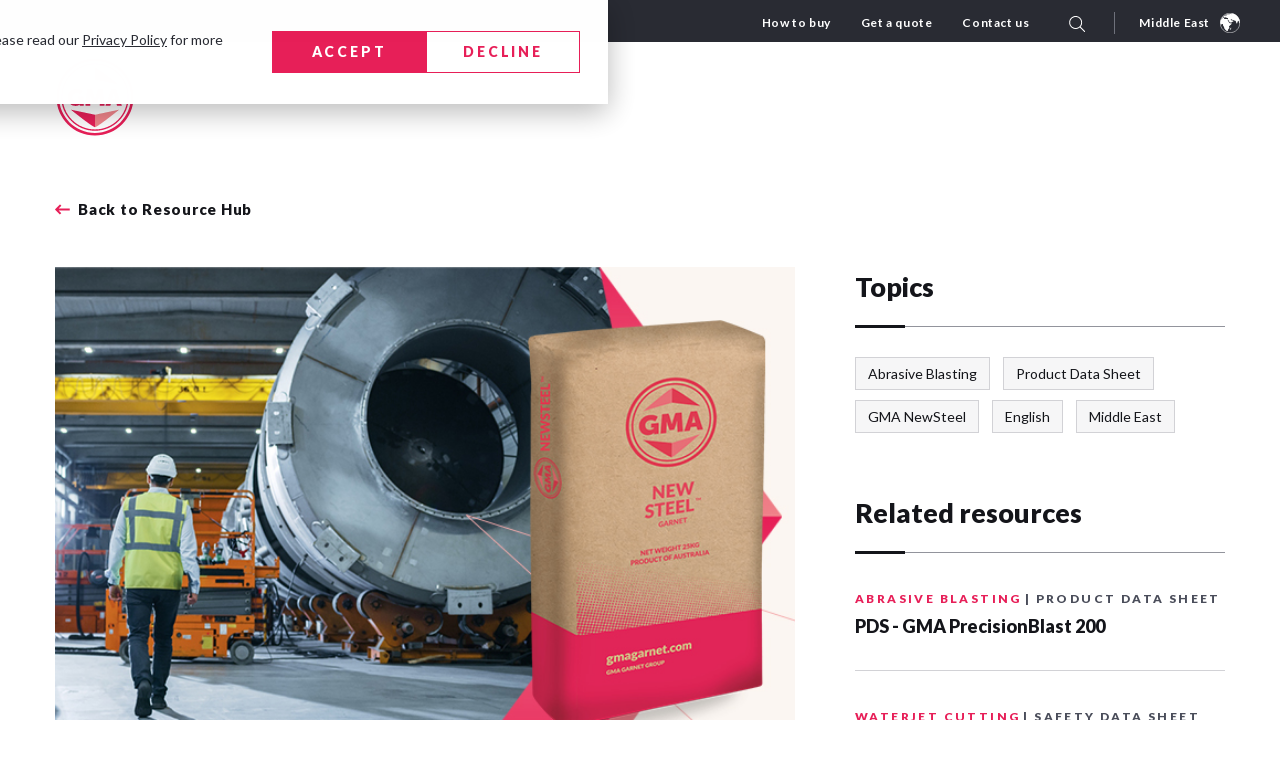

--- FILE ---
content_type: text/html; charset=UTF-8
request_url: https://gmagarnet.com/resource-hub/pds-gma-newsteel-me-en
body_size: 25424
content:
<!doctype html><html><head>
    <meta charset="utf-8">
    <title>PDS - GMA NewSteel</title>
    <meta name="description" content="GMA NewSteel Product Data Sheet">

    <meta name="viewport" content="width=device-width, initial-scale=1">

    
    <meta property="og:description" content="GMA NewSteel Product Data Sheet">
    <meta property="og:title" content="PDS - GMA NewSteel">
    <meta name="twitter:description" content="GMA NewSteel Product Data Sheet">
    <meta name="twitter:title" content="PDS - GMA NewSteel">

    

    

    <style>
a.cta_button{-moz-box-sizing:content-box !important;-webkit-box-sizing:content-box !important;box-sizing:content-box !important;vertical-align:middle}.hs-breadcrumb-menu{list-style-type:none;margin:0px 0px 0px 0px;padding:0px 0px 0px 0px}.hs-breadcrumb-menu-item{float:left;padding:10px 0px 10px 10px}.hs-breadcrumb-menu-divider:before{content:'›';padding-left:10px}.hs-featured-image-link{border:0}.hs-featured-image{float:right;margin:0 0 20px 20px;max-width:50%}@media (max-width: 568px){.hs-featured-image{float:none;margin:0;width:100%;max-width:100%}}.hs-screen-reader-text{clip:rect(1px, 1px, 1px, 1px);height:1px;overflow:hidden;position:absolute !important;width:1px}
</style>

<link rel="stylesheet" href="https://gmagarnet.com/hubfs/hub_generated/template_assets/1/103616559393/1768040777772/template_main.min.css">
<link rel="stylesheet" href="https://gmagarnet.com/hubfs/hub_generated/template_assets/1/103616225053/1767746562505/template_resource-hub-post.min.css">
<link rel="stylesheet" href="https://gmagarnet.com/hubfs/hub_generated/template_assets/1/103616088228/1767746564093/template__header.min.css">
<link rel="stylesheet" href="https://gmagarnet.com/hubfs/hub_generated/module_assets/1/118529565795/1743299996175/module_Page_Country_and_Language.min.css">

                    <style>
                      .share-posts {
                        padding-left:0px !important;
                      }
                    </style>
                    
<link rel="stylesheet" href="https://gmagarnet.com/hubfs/hub_generated/template_assets/1/103616225064/1767746560268/template_slick.min.css">
<link rel="stylesheet" href="https://gmagarnet.com/hubfs/hub_generated/module_assets/1/103616481652/1747376894710/module_blog-master-module.min.css">

<style>
  
  .wistia_click_to_play img {  border-radius: 12px !important;}
  #module_16825746823995 .asy-l-content { color: #fff; }
  #module_16825746823995 .asy-l-content a:hover { color: var(--sunshine); }
  #module_16825746823995 .asy-two-cols { display: flex;  flex-wrap: wrap;}
  #module_16825746823995 .asy-leftls , #module_16825746823995 .asy-right { width: 50%; }
  #module_16825746823995 .img-tw-cl { display: flex;  flex-wrap: wrap;  margin: 0 -10px; }
  #module_16825746823995 .img-cls-sas { width: 50%;  padding: 10px; }
  #module_16825746823995 .asy-right { padding-left: 42px;}
  #module_16825746823995 .img-ls-l-a img {  border-radius: 6px;  }
  #module_16825746823995 .asy-content-s-a {  color: #fff;  text-align: center; }
  #module_16825746823995 .asy-content-s-a p {  margin-bottom: 0;  }

  #module_16825746823995 .content-s-aa a:hover { color: var(--sunshine); }
  #module_16825746823995 .right-s-s { padding-top: 10px;}
  #module_16825746823995 .right-s-s .button a {  color: var(--darkgrey); }
  #module_16825746823995 .right-s-s .button a:hover { background-color: transparent;  color: var(--sunshine); }
  #module_16825746823995 .key-section-ss.section-content-ss { color: #fff;  padding-top: 40px; }
  #module_16825746823995 .key-section.section-content {color: #fff;padding-top: 40px!important; padding-bottom: 40px;}
  #module_16825746823995 .box-s-main { display: flex;  flex-wrap: wrap;  margin: 0 -15px;}
  #module_16825746823995 .box-two-l {  width: 33.33%;  padding: 15px;  }
  #module_16825746823995 .box-bg-imgs-s {  width: 100%; height: 204px;  border-radius: 6px;  -webkit-box-shadow: 0 23px 40px rgb(0 0 0 / 20%);   background-position: center center;
    background-repeat: no-repeat;  background-size: cover;  }
  #module_16825746823995 .bg-bottom-c {  padding-top: 10px;  color: #fff;  text-align: center;}
  #module_16825746823995 .boxes-title-s h5 {  font-size: 16px;   line-height: 1.62;   margin-bottom: 0;   font-weight: 400;  }
  #module_16825746823995 .boxes-content-ss { color: #fff }
  #module_16825746823995 .boxes-content-ss p + p{ margin-bottom:0; padding-top:15px; }
  #module_16825746823995 .intro-img-a { padding-top: 40px; padding-bottom: 40px;}
  #module_16825746823995 .intro-sub-title h5 { font-size: 18px; color: #FFB449; line-height: 1.55; font-family: var(--montserrat);    letter-spacing: 5px;
    text-transform: uppercase;  margin-bottom: 0; }
  #module_16825746823995 .artical-sec-innr { max-width: 730px;}
  #module_16825746823995 .intro-title { padding-top: 32px; }
  #module_16825746823995 .intro-title h2 { font-weight: 700; margin-bottom: 0; color: var(--white); }
  #module_16825746823995 .intro-content { padding-top: 40px; color: var(--white); }


  #module_16825746823995 .profile-top-con h3 { color: var(--white);  margin-bottom: 0; }
  #module_16825746823995 .profile-title {  padding-top: 25px; }
  #module_16825746823995 .profile-title h5 {  margin-bottom: 0; font-size: 18px; line-height: 1.55;  color: var(--white); font-weight: 700;
    font-family: var(--montserrat);}
  #module_16825746823995 .profile-title span { font-weight: 400; }

  #module_16825746823995 .work-pad { padding-top: 40px; padding-bottom: 40px; }}
  #module_16825746823995 .work-main-subtitle h6 { font-size: 18px;  line-height: 1.55; color: var(--butterscotch);  letter-spacing: 5px;
    text-transform: uppercase;  font-family: var(--montserrat); margin-bottom: 0; }
  #module_16825746823995 .work-main-title { padding-top: 0;}
  #module_16825746823995 .work-main-title h2 {margin-bottom: 0; color: var(--white);}
  #module_16825746823995 .work-content { padding-top: 40px;color: var(--white) }

  #module_16825746823995 .work-bg-img { width: 100%; ; border-radius: 30px 30px 0 0; background-position: center bottom;   background-repeat: no-repeat;
    background-size: contain;}
  #module_16825746823995 .work-bg-img img{border-radius: 10px 10px 0px 0px;}


  #module_16825746823995 .img-btm-con { padding: 20px;color: var(--white); background: #313131; box-shadow: 0px 4px 8px rgb(0 0 0 / 20%);  border-radius: 0px 0px 10px 10px; }
  #module_16825746823995 .img-btm-con p { margin-bottom: 0; }
  #module_16825746823995 .img-btm-con p { font-size: 14px;line-height: 1.43;  }
  #module_16825746823995 .img-btm-con-s { padding: 20px;color: var(--white); background: #313131; box-shadow: 0px 4px 8px rgb(0 0 0 / 20%);  border-radius: 0px 0px 10px 10px; }
  #module_16825746823995 .img-btm-con-s p { margin-bottom: 0; }
  #module_16825746823995 .img-btm-con-s p { font-size: 14px;line-height: 1.43;  }

  #module_16825746823995 .img {   width: 100%;  height: 469px;  border-radius: 30px 30px 0 0;   background-position: center center;  background-repeat: no-repeat;
    background-size: contain;}
  #module_16825746823995 .img-main-sec {  padding-top: 40px; }
  #module_16825746823995 .img-s-cols {  padding: 20px;   color: var(--white);  background: #313131;   box-shadow: 0px 4px 8px rgb(0 0 0 / 20%);  border-radius: 0px 0px 10px 10px; }
  #module_16825746823995 .img-s-cols p { font-size: 14px;  line-height: 1.43;  margin-bottom: 0;}
  #module_16825746823995 .work-bg-img-m { width: 100%; border-radius: 30px 30px 0 0; background-position: center center;   background-repeat: no-repeat;
    background-size: contain;}
  #module_16825746823995 .faq-popup-video a {  position: relative; }
  #module_16825746823995 .faq-popup-video img { width: 100%; }
  #module_16825746823995 .crossing-subtitle {color: var(--butterscotch);letter-spacing: 5px; text-transform: uppercase; font-size: 18px; line-height: 1.55;}
  #module_16825746823995 .cross-pad { padding-top: 40px;padding-bottom: 40px;}
  #module_16825746823995 .crossing-title { padding-top: 0; }
  #module_16825746823995 .crossing-title h2 {color: var(--white); margin-bottom: 0;margin-bottom: 25px}
  #module_16825746823995 .crosing-content { padding-top: 20px; padding-bottom: 20px;color: var(--white);}
  #module_16825746823995 .video-section { padding-top: 0; }
  #module_16825746823995 .video-s iframe {  border-radius: 30px !important; }
  #module_16825746823995 .video-s img { border-radius: 30px !important; }
  #module_16825746823995 .img-btm-con-m { padding: 20px;color: var(--white); background: #313131; box-shadow: 0px 4px 8px rgb(0 0 0 / 20%);  border-radius: 0px 0px 10px 10px; }
  #module_16825746823995 .img-btm-con-m p { margin-bottom: 0; }
  #module_16825746823995 .img-btm-con-m p { font-size: 14px;line-height: 1.43;  }
  button.vjs-big-play-button.play-button-circle { background-color: #ffd35f !important;  opacity: 1 !important;  }
  button.vjs-big-play-button.play-button-circle svg { fill: #FFFFFF !important; }
  #module_16825746823995  blockquote {color: #292B33; margin: 0; font-weight:700; font-size: 20px;
    line-height: 1.5;  }
  #module_16825746823995 .profile-top-con h5 { margin-bottom: 0; padding-top: 20px;  font-size: 20px;}
  #module_16825746823995 .profile-top-con span { font-size: 18px; }

  #module_16825746823995 .content-s {color: #fff; padding-top: 35px;}
  #module_16825746823995 .content-s p { margin-bottom: 0; }
  #module_16825746823995 .content-s p + p { padding-top: 20px; }
  #module_16825746823995 .intro-content a:hover {color: var(--sunshine); }
  #module_16825746823995 .title-s-s h4 {color: #fff; font-size: 20px; line-height: 1.6;  font-weight: 400; }
  #module_16825746823995 .title-s-s { padding-top: 40px;  }
  #module_16825746823995 .title-s-s p {color: #fff; font-size: 16px; line-height: 28px; }
  #module_16825746823995 .csd-cont-s-l {   color: #fff;padding-top: 35px; }
  #module_16825746823995 .faq-content ol > li + li {padding-top: 20px; }
  /* ------  faq css  */
  .faq-section {  padding-top: 50px;  }
  #module_16825746823995 .w50 { width: 50%; }
  #module_16825746823995 .w100 { width: 100%; }
  #module_16825746823995 .intro-img-a img { border-radius: 12px;}
  #module_16825746823995.faq-section {margin-top: -140px;}
  #module_16825746823995 .section-title-s h5 {font-size: 18px;  line-height: 1.55; letter-spacing: 5px; text-transform: uppercase;margin-bottom: 0;
    font-family: var(--montserrat); }
  #module_16825746823995 .section-content-s { font-size: 44px; line-height: 1.14; font-weight: 700; padding-top: 24px;}
  #module_16825746823995 .section-content-s p { font-size: 44px; line-height: 1.14; font-weight: 700; font-family: var(--polly); margin-bottom: 0;}
  #module_16825746823995 .faq-main-section-s { padding-top: 40px;}
  #module_16825746823995 .faq-box-in { border-top: 1px solid #7F8181;  padding: 39px 0 40px;  }
  #module_16825746823995 .faq-titles-s h5 {  margin-bottom: 0;  font-size: 18px; line-height: 1.55; font-weight: 700; font-family: var(--montserrat);}
  #module_16825746823995 .faq-titles-s {  max-width: 920px; }
  #module_16825746823995 .faq-bottom-cl { padding-top: 20px; display: flex; flex-wrap: wrap; }
  #module_16825746823995 .content-s ul > li + li {    padding-top: 15px; }
  #module_16825746823995 .faq-right { padding-left: 65px;}
  #module_16825746823995 .faq-content p {  margin-bottom: 0;}
  #module_16825746823995 .faq-content ul { padding-top: 20px;}
  #module_16825746823995 .faq-popup-video a {  position: relative; }
  #module_16825746823995 .faq-fst-col:before {
    content: ''; background-image: url("data:image/svg+xml,%3Csvg xmlns='http://www.w3.org/2000/svg' width='24' height='24' viewBox='0 0 24 24' fill='none'%3E%3Cpath d='M12 0C11.3973 0 10.9092 0.488539 10.9092 1.09083V10.9092H1.09083C0.488142 10.9092 0 11.3977 0 12C0 12.6027 0.488541 13.0908 1.09083 13.0908H10.9092V22.9092C10.9092 23.5115 11.3977 24 12 24C12.6027 24 13.0908 23.5115 13.0908 22.9092V13.0908H22.9092C23.5119 13.0908 24 12.6023 24 12C24 11.3973 23.5115 10.9092 22.9092 10.9092H13.0908V1.09083C13.0908 0.48852 12.6023 0 12 0Z' fill='%23FFD35F'/%3E%3C/svg%3E");
    background-position: right center; background-repeat: no-repeat; background-size: auto;  width: 24px; height: 24px;
    z-index: 1; position: absolute; right: 0;  top: 0;}
  #module_16825746823995 .faq-fst-col { position: relative;  cursor: pointer; }
  #module_16825746823995 .faq-fst-col.active:before { background-image: url("data:image/svg+xml,%3Csvg xmlns='http://www.w3.org/2000/svg' width='24' height='3' viewBox='0 0 24 3' fill='none'%3E%3Cpath d='M1.09083 0C0.488142 0 0 0.488538 0 1.09083C0 1.69352 0.488541 2.18166 1.09083 2.18166C14.5236 2.18166 8.75207 2.18166 22.9092 2.18166C23.5119 2.18166 24 1.69312 24 1.09083C24 0.488139 23.5115 0 22.9092 0C8.75376 0 14.5393 0 1.09083 0Z' fill='%23FFD35F'/%3E%3C/svg%3E"); }
  #module_16825746823995 .faq-fst-col { transition: all ease 0.3s; }
  #module_16825746823995.faq-sec-cols { display: none; }  
  #module_16825746823995 .faq-popup-video img { width: 100%; }
  #module_16825746823995 .faq-button { padding-top:30px; }
  #module_16825746823995 .faq-content ul > li + li { padding-top: 20px; }
  #module_16825746823995 .faq-sec-cols { display: none;  }
  #module_16825746823995 .faq-popup-video img { border-radius: 30px; }

  #module_16825746823995 .faq-box-in:hover { background-color: #2a2a2a; }
  #module_16825746823995 .faq-box-in { transition: all ease 0.3s;}
  #module_16825746823995 .faq-box-in:hover .faq-fst-col { padding: 0 20px; }
  #module_16825746823995 .faq-fst-col { transition: all ease 0.3s; }
  #module_16825746823995 .faq-box-in:hover .faq-titles-s h5 { color: var(--sunshine) !important;}
  #module_16825746823995 .faq-box-in:hover .faq-fst-col:before { right: 20px;}
  #module_16825746823995 .faq-fst-col:before { transition: all ease 0.3s; }
  #module_16825746823995 .faq-box-in.activeB { background-color: transparent !important; }

  #module_16825746823995 .slider-section .slick-track {    background: var(--dune15);}
  #module_16825746823995 .slider-section .slick-track { display: flex; }
  #module_16825746823995 .slider-section .slick-track .slick-slide { display: flex; height: auto; align-items: center; justify-content: center; }
  .m-simpleVidContent_content .wistia_click_to_play {  width: 100% !important;  height: auto !important; }

  .m-simpleVidContent__thumbnail { position: relative; }
  .playBtn img { border-radius: 9999px; box-shadow: 0 0 0 0 rgba(12, 245, 156, 0.7);
    /*   animation: pulse 2s infinite cubic-bezier(0.66, 0, 0, 1); */ }
  .m-simpleVidContent__thumbnail .playBtn img:hover{ opacity: 1; filter: brightness(0.5); transition: 0.3s ease all;}
  .m-simpleVidContent__thumbnail .modal {  background-color: #FFFFFFdb;  }
  .m-simpleVidContent__thumbnail .modal-content { border: 0; border-radius: 0; }
  .m-simpleVidContent__thumbnail .modal-content .close {  color: #fff; display: inline-block;  position: absolute;  right: 0;
    z-index: 9;  top: -30px; }
  .m-simpleVidContent__thumbnail .modal-body {  padding: 0;  }
  .m-simpleVidContent__thumbnail .modal-body .videoWrapper { position: relative; padding-bottom: 56.25%; /* 16:9 */ height: 0; }
  .m-simpleVidContent__thumbnail .modal-body .videoWrapper iframe,.m-simpleVidContent__thumbnail .modal-body .videoWrapper video {
    position: absolute;  top: 0;  left: 0; width: 100%; height: 100%; border: 0; }
  .modal-open {overflow: hidden !important;left:auto;right:auto;top:auto;bottom:auto; width: 100%; }
  .modal-open div#video-section { position: fixed; width: 100%;  left: 0; top: auto;z-index: 999999;
    height: 100%;  overflow: hidden!important;  bottom: 0; }
  .modal-backdrop.show { overflow: hidden;}
  .wistia_click_to_play .playBtn { position: absolute;  left: 50%;  top: 50%;
    -webkit-transform: translate(-50%,-50%);  transform: translate(-50%,-50%); cursor: pointer; }
  .wistia_click_to_play .playBtn:hover { opacity: 1; filter: brightness(0.5);  transition: .3s ease all; }
  .wistia_click_to_play { max-width: 100%;  width: 100% !important;  height: auto !important;  }
  .cta-box { padding: 35px 50px; display: flex; align-items: center;}
  .cta_left_title { width: calc(100% - 194px);}
  .cta_left_title h4 { margin-bottom: 0;}
  .cta_button_right a.button.-secondarywhite { background: #fff; color: #14151A; padding: 9px 25px;}
  .cta_button_right a.button.-secondarywhite:hover { background: #14151A; border:2px solid #14151A; color: #ffffff;}
  .cta-box.double-line { padding: 50px; display: block;}
  .cta-box.double-line .cta_left_title { width: 100%; margin-bottom: 25px;}
  .cta-box.double-line a.button.-primary { margin-right: 20px;}
  .cta-box.double-line .cta_left_title h4 { font-size: 37px; line-height: 1.4;}
  .video-section .caption h5 img { max-width: 20px;}
  .video_title h4 { border-bottom: 1px solid #92949C; padding-bottom: 20px; position: relative;}
  .video_title h4:before { position: absolute; content: ""; background: #14151A; bottom: -2px; left: 0; width: 50px; height: 3px; }

  #module_16825746823995 .csd-pad {padding-top: 40px; padding-bottom: 40px;}
  #module_16825746823995 .csd-subtitle { color: var(--butterscotch);  font-size: 18px;  line-height: 1.55; letter-spacing: 5px; text-transform: uppercase;}
  #module_16825746823995 .csd-title h2 { color: var(--white); margin-bottom: 0;}
  #module_16825746823995 .csd-title {padding-top: 32px;}
  #module_16825746823995 .csd-content { padding-top: 40px;color: var(--white); }
  #module_16825746823995 .whitepaper-column {padding: 60px 0;}
  #module_16825746823995 .whitepapper-main-cols { border-top: 1px solid var(--graphite); border-bottom: 1px solid var(--graphite); padding: 50px 0;}
  #module_16825746823995 .two-column { max-width: 636px; margin: 0 auto; display: flex; flex-wrap: wrap; }
  #module_16825746823995 .left-col { width: 25%; }
  #module_16825746823995 .right-col { width: 75%; padding-left: 32px;}
  #module_16825746823995 .right-title h4 { color: var(--white); line-height: 1.2; margin-bottom: 0; }
  #module_16825746823995 .right-content {  padding-top: 20px; color: var(--white);}
  #module_16825746823995 .right-content p { margin-bottom: 0;}
  #module_16825746823995 .download-button {  padding-top: 30px; }
  #module_16825746823995 .bottom-content {  color: var(--white); }


  .module_16825746823995.newPopupBoxSecSearch { position: fixed; width: 100%; height: 100%; top: 0; left: 0; z-index: 99999; background-color: var(--black);
    display: none; }
  .module_16825746823995 .newPopupBoxTable {display: table;width: 100%;height: 100vh;}
  .module_16825746823995 .newPopupBoxTableCell {display: table-cell;vertical-align: middle;padding: 40px 15px;}
  .module_16825746823995 .popupBoxSearchBox {  max-width: 1015px; margin: 0 auto; background-color: var(--darkgrey); position: relative;
    border-radius: 0 100px 0 0; }
  .module_16825746823995 .popup-bottom-col {max-height: calc(100vh - 70px);overflow: auto;padding: 50px 80px 70px 70px;}
  .module_16825746823995 a.searchPopClose svg { display: block; width: 20px; height: auto;}
  .module_16825746823995 a.searchPopClose { width: 38px; height: 38px; background-color: #D1D3D4; border-radius: 50%;  display: flex; justify-content: center;
    align-items: center;  position: absolute; top: -15px;  right: -30px; z-index: 1; border: 1px solid #D1D3D4;  transition: all ease 0.3s; }
  .module_16825746823995 .download-two-cols { display: flex; align-items: center; flex-wrap: wrap; }
  .module_16825746823995 .download-left { width: 28%; }
  .module_16825746823995 .download-right {  width: 72%; padding-left: 62px; }
  .module_16825746823995 .email-forms { padding-top: 23px; }
  .module_16825746823995 .email-forms fieldset.form-columns-2 .hs-form-field { width: 50% !important; }
  .module_16825746823995  a.searchPopClose:hover { background-color: var(--sunshine); border-color: var(--sunshine);  }
  .module_16825746823995 .email-forms ::placeholder {color: #fff;}
  .module_16825746823995 .right-title h4 { color: var(--white);margin-bottom:0; }
  .module_16825746823995 .email-forms fieldset.form-columns-2 { display: flex; }
  .module_16825746823995 .left-img img { width: 100%; }  
  #module_16825746823995 .box-title ul > li > a:hover { text-decoration: none;  }
  .module_16825746823995 .email-forms .form-title {  display: none; }
  .intro-content a {  display: inline-block; }
  #module_16825746823995 .crosing-content figure , #module_16825746823995 .csd-content figure ,
  #module_16825746823995 .work-content figure { margin-bottom: 0; padding: 20px; color: var(--white);  background: #313131;
    box-shadow: 0px 4px 8px rgb(0 0 0 / 20%); border-radius: 0px 0px 10px 10px;    font-style: italic; font-size:14px;}
  #module_16825746823995 .crosing-content p { font-size: 18px;  line-height: 1.55; font-weight:400}
  #module_16825746823995 .csd-content img { width: 100% !important; }
  #module_16825746823995 .crosing-content .bg-clr { background-color: #000 !important; border-radius: 30px 30px 0 0 !important; width: 100% !important;}
  #module_16825746823995 .csd-content img ,   #module_16825746823995 .work-content img  , #module_16825746823995 .crosing-content img { border-radius: 30px 30px 0 0; }
  #module_16825746823995 .faq-popup-video img {  border-radius: 30px; }
  .content-s-aa a {  color: #ffd35f; }
  .speaker-text h6{color: #474747;}
  @media (max-width: 1230px) {

    .module_16825746823995  a.searchPopClose {right: 0;}
    #module_16825746823995 .artical-sec-innr {     max-width: calc(100% - 380px);   }
    .m-blogPost__body blockquote {
    padding: 30px;
}

  }

  @media (max-width: 1080px) {

    #module_16825746823995.artical-section { padding-top: 60px; padding-bottom: 60px;  }
    #module_16825746823995 .crossing-section , #module_16825746823995 .work-sec-innr { padding-top: 80px;}
    #module_16825746823995 .csd-section { padding-top: 80px;  }
    #module_16825746823995 .whitepaper-column { padding: 40px 0; }
    #module_16825746823995 .csd-pad , #module_16825746823995 .cross-pad , #module_16825746823995 .work-pad { padding-top: 0; }

    #module_16825746823995 .faq-right { padding-left: 30px; }

    #module_16825746823995 .tabw50 { width: 50%; }
    #module_16825746823995 .tabw100 { width: 100%; }
    #module_16825746823995 .box-two-l {   width: 50%;  }
    #module_16825746823995 .asy-l-content p {     font-size: 16px; }
    #module_16825746823995 .asy-leftls, #module_16825746823995  .asy-right {width: 100%;   }
    #module_16825746823995 .asy-right {padding-left: 0; }
        #module_16825746823995  blockquote {padding:30px; }
       

  }

  @media (max-width: 991px) {

    #module_16825746823995 .artical-sec-innr {     max-width: calc(100% - 320px);   }
        #module_16825746823995  blockquote {padding: 20px 0 20px 20px; }

  }

  @media (max-width: 767px) {

    .avatar {
      max-width: 100px !important;
    }
    #module_16825746823995 .box-two-l {   width: 100%;  }
    #module_16825746823995.artical-section {padding-top: 40px; padding-bottom: 30px; }
    #module_16825746823995 .intro-sub-title h5 { font-size: 12px; letter-spacing: 3px; line-height: 1.66;  color: var(--sunshine); }
    #module_16825746823995 .intro-title {  padding-top: 12px; }
    #module_16825746823995 .intro-content { padding-top: 20px; }
    #module_16825746823995 .profile-title h5 {  font-size: 16px; line-height: 1.75; }

    #module_16825746823995 .box-two-l {padding: 0; }
    #module_16825746823995 .box-s-main {margin: 0;  }
    .box-two-l + .box-two-l { padding-top: 40px;  }

    #module_16825746823995 .work-sec-innr { padding-top: 80px; }
    #module_16825746823995 .work-main-subtitle h6 { color: var(--sunshine); font-size: 12px;  line-height: 1.66; letter-spacing: 3px;}
    #module_16825746823995 .work-main-title { padding-top: 0;  }
    #module_16825746823995 .img-btm-con p { font-size: 12px;line-height: 1.66; }
    #module_16825746823995 .img-btm-con-s p { font-size: 12px;line-height: 1.66; }


    #module_16825746823995 .crossing-subtitle { font-size: 12px;line-height: 1.66; letter-spacing: 3px; color:var(--sunshine)}
    #module_16825746823995 .crossing-title {padding-top: 12px; }
    #module_16825746823995 .crosing-content { padding-top: 20px;}
    #module_16825746823995 .video-section {padding-top: 0; }

    #module_16825746823995 .img-btm-con-m p { font-size: 12px;line-height: 1.66; }
    #module_16825746823995 .csd-subtitle {  font-size: 12px;  line-height: 1.66; letter-spacing: 3px; color: var(--sunshine); }
    #module_16825746823995 .csd-title { padding-top: 12px; }
    #module_16825746823995 .csd-content { padding-top: 20px; }
    #module_16825746823995 .whitepaper-column { padding-top: 30px;  padding-bottom: 50px; }
    #module_16825746823995 .left-col {width: 100%;}
    #module_16825746823995 .right-col { width: 100%;  padding-left: 0;  padding-top: 30px; }
    #module_16825746823995 .two-column {  text-align: center;  }
    #module_16825746823995 .whitepapper-main-cols {padding: 30px 0; }
    #module_16825746823995 .right-content {  padding-top: 15px;  }
    #module_16825746823995  blockquote { font-size: 18px;  }
    .module_16825746823995 .download-left , .module_16825746823995 .download-right {   width: 100%;  }
    .module_16825746823995 .popupBoxSearchBox {  border-radius: 0; padding: 45px 30px 40px 30px; }
    .module_16825746823995 a.searchPopClose { top: 15px;right: 30px; }
    .module_16825746823995 .left-img {  text-align: center; }
    .module_16825746823995 .download-right {  padding-left: 0; padding-top: 40px; }
    .module_16825746823995 .email-forms {  padding-top: 20px; }
    .module_16825746823995 .newPopupBoxTableCell {  padding: 40px 33px; }
    .module_16825746823995 .email-forms fieldset.form-columns-2 .hs-form-field { width: 100% !important; }
    .module_16825746823995 .email-forms fieldset.form-columns-2 .input , .module_16825746823995 .email-forms  fieldset.form-columns-1 .input {margin-right: 0 !important;}
    .module_16825746823995 .left-img img { width: auto; }
    .module_16825746823995 .email-forms fieldset.form-columns-2 { display: block; }
    .module_16825746823995 .email-forms .hs-form-field {  margin-bottom: 20px;  }
    .module_16825746823995 .popup-download {   max-height: initial;   overflow: inherit; }
    .module_16825746823995 .popup-bottom-col {   max-height: 640px;   overflow: auto;   padding-right: 30px;  padding: 45px 30px 40px 30px;  }
    .module_16825746823995 .popupBoxSearchBox { padding: 0;  }
    #module_16825746823995 .csd-pad , #module_16825746823995 .cross-pad , #module_16825746823995 .work-pad { padding-top: 0; }
    #module_16825746823995 .profile-title { padding-top: 15px;  }
    #module_16825746823995 .artical-sec-innr {     max-width: 100%;   }
    .module_16825746823995 .email-forms form input[type=submit] {   width: 100%;   }
    .module_16825746823995 .email-forms form .actions { padding-top: 10px; }
    #module_16825746823995 .asy-content-s-a { padding-bottom: 30px; }

    /* ------ faq css      */

    #module_16825746823995 .mw50 { width: 50%; }
    #module_16825746823995 .mw100 { width: 100%; }

    #module_16825746823995 .faq-right { padding-left: 0; }
    #module_16825746823995 .faq-right {  padding-top: 40px; }
    #module_16825746823995 .section-title-s h5 { font-size: 12px;  line-height: 1.66;  letter-spacing: 3px; }
    #module_16825746823995 .section-content-s { padding-top: 12px; }
    #module_16825746823995 .section-content-s p { font-size: 24px; line-height: 1.16;}
    #module_16825746823995 .faq-main-section-s {padding-top: 40px;}
    #module_16825746823995 .faq-box-in {padding: 30px 0;}
    #module_16825746823995 .faq-titles-s h5 { font-size: 16px;  line-height: 1.75 }
    #module_16825746823995 .faq-titles-s { max-width: 268px; }
    #module_16825746823995 .faq-bottom-cl { padding-top: 10px; }
    #module_16825746823995 .faq-content ul { padding-top: 30px; margin: 0;}
    #module_16825746823995 .faq-right { padding-top: 35px; }
    .wistia_click_to_play .playBtn { width: 43px; height: 43px; }
    #module_16825746823995 .faq-section { padding-top: 0; }
    #module_16825746823995 .csd-section {   padding-top: 20px;    }
    #module_16825746823995 .intro-content p { margin-bottom: 0;  }
    #module_16825746823995  blockquote {padding: 20px 0 20px 20px; }
    #module_16825746823995 .profile-top-con h5 { font-size: 18px; }
    #module_16825746823995 .profile-top-con span { font-size: 16px; }
    #module_16825746823995 .crossing-section, #module_16825746823995  .work-sec-innr {     padding-top: 10px; }
    #module_16825746823995 .faq-section { padding-top: 40px }
    .popupBoxSearchBox {  box-shadow: 0 0 20px rgba(255,255,255,0.2); }

  }   
  .down-btn {
    font-style: normal;
    font-weight: 900;
    font-size: 15px;
    line-height: 100%;
    letter-spacing: 0.05em;
    background-image: url('https://gmagarnet.com/hubfs/GMA%20Website/Home/Vector-Apr-28-2023-04-32-52-7110-AM.svg');
    background-repeat: no-repeat;
    background-position: center left;
    padding-left: 25px;
    display: none;
  }

  .m-blogMaterial__item strong{ color: #14151A; font-size: 18px; font-weight: 900;}  
  .m-blogMaterial__item:hover strong{color:var(--white);}    


  a.m-blogMaterial__item:hover .down-btn {
    display: block;
  }
  .caption h5 {
    margin: 0 0 5px 0;
  }
  .caption h5 img {
    margin-right: 15px;
  }
  @media(max-width:767px){
    .down-btn {position: absolute;bottom: 15px;left: 85px;max-width: 110px;/* margin-left: auto; *//* margin-right: auto; */font-size: 12px;/* top: 28px; */}
    a.m-blogMaterial__item { position: relative; }
    a.m-blogMaterial__item:hover {padding: 20px;}
    .cta-box.double-line { padding: 30px 20px;}
    .cta-box.double-line .cta_left_title h4 { font-size: 28px;}
    .video-section .caption h5 img { display: block; margin-bottom: 10px; }
    .video-section .caption { padding: 20px;}
    .m-blogMaterial__item strong{ font-size:16px;}
    .cta_left_title { width: 100%; margin-bottom: 30px;}
    .cta-box{ display:block;}  
    .cta-box { padding: 30px 20px;}

  }

  .o-flexibleVideo {
    position: relative;
    overflow: hidden;
  }
  .m-flexibleVideo__content {
    margin-bottom: 50px;  
  }
  .m-flexibleVideo__thumbnail {
    position: relative; 
    cursor: pointer;
  }
  .m-flexibleVideo__thumbnail > img {
    width: 100%;
  }
  .m-flexibleVideo__play { 
    position: absolute;
    left: 50%;
    top: 50%;
    display: flex;
    align-items: center;
    justify-content: center;
    -webkit-transform: translate(-50%, -50%);
    transform: translate(-50%, -50%);
  }

  .m-flexibleVideo__play img {
    width: 100px; 
    height: 100px; 
  }
  .video-section .caption {
    padding: 30px;
  }

  
  .one_column .m-flexibleVideo__thumbnail > img, 
  .one_column .m-flexibleVideo__button {
    position: relative;
    z-index: 2;
  }

  .one_column .m-flexibleVideo__thumbnail > span {
    z-index: 2;  
  }

  .one_column .m-flexibleVideo__button .hs_cos_wrapper_type_cta {
    width: 100%; 
  }

  .one_column .m-flexibleVideo__button .button {
    display: block; 
    text-align: center;
  }

  
  .two_column .m-flexibleVideo__details h3 {
    margin-bottom: 20px;
  }


  @media (max-width: 991px) {
    
    .grid > .col-12.col-lg-6:not(:last-child) {
      margin-bottom: 50px; 
    }
  }


  @media (min-width: 992px) {
    
    .one_column .m-flexibleVideo__thumbnail {
      margin-bottom: 50px;  
    }

    .one_column .m-flexibleVideo__play img {
      width: 52.5px; 
      margin-right: -10px;
    }

    .one_column .m-flexibleVideo__play { 
      width: 140px; 
      height: 140px;
    }

    .one_column .m-flexibleVideo__button .hs_cos_wrapper_type_cta {
      width: auto; 
    }

    .one_column .m-flexibleVideo__button .button {
      display: inline-block; 
    }

    
    .two_column .m-flexibleVideo__thumbnail {
      margin-bottom: 0;  
    }

    .two_column.flex-lg-row .m-flexibleVideo__thumbnail {
      padding-right: 30px;
    }

    .two_column.flex-lg-row-reverse .m-flexibleVideo__thumbnail {
      padding-left: 30px;
    }

    .two_column .m-flexibleVideo__play { 
      width: 100px; 
      height: 100px;
    }

    .two_column .m-flexibleVideo__play img {
      width: 37.5px; 
      margin-right: -5px;
    }

    
    .grid > .col-12.col-lg-6 {
      margin-bottom: 60px; 
    }

    .grid .m-flexibleVideo__play { 
      width: 80px; 
      height: 80px;
    }

    .grid .m-flexibleVideo__play img {
      width: 30px; 
      margin-right: -7px;
    }

    .grid .m-flexibleVideo__details h4 {
      margin-bottom: 15px; 
    }

  }

  .m-imageAndText__buttons.vdo_pop_buttons {
    padding-top: 30px;
  }

  .m-imageAndText__buttons.vdo_pop_buttons a:first-child {
    margin-bottom: 30px;
  }

  .m-imageAndText__buttons a.button.-secondary_orange {
    border-color: #eb7021;
    background-color: transparent;
    color: var(--plum);
  }

  .m-imageAndText__buttons a.button.-secondary_orange:hover {
    background-color: var(--plum);
    color: var(--white);
    border-color: var(--plum);
  }



  
  
  .module_16825746823995 .project_overview{}
  .module_16825746823995 .project_overview .overview-content{}
  .module_16825746823995 .project_overview .overview-content .o-title{}
  .module_16825746823995 .project_overview .overview-content .o-title h4{}
  .module_16825746823995 .project_overview .overview-content .o-description{}
  .module_16825746823995 .project_overview .overview-content .o-description p{}
  
  
  .module_16825746823995 .project_overview .row.overview-content {
    background: var(--grey5);
    display: flex;
    align-items: flex-start;
    padding: 25px;
    border-bottom: 2px solid #fff;
    border-left: 6px solid var(--grey15);
    margin:0px;
}

.module_16825746823995 .project_overview .row.overview-content .o-title h5 {
    font-size: 15px;
    font-style: normal;
    font-weight: 900;
    line-height: 27px;
    letter-spacing: 3px;
    text-transform: uppercase;
    color: var(--blackout);
    margin: 0px!important;
}

.module_16825746823995 .project_overview .o-description p {
    color: var(--breakout);
    font-size: 16px;
    font-style: normal;
    font-weight: 400;
    line-height: 28px; /* 175% */
    margin-bottom: 0px;
}
  

.module_16825746823995 .o-costStats_body h4 {
    font-size: 47px;
    font-style: normal;
    font-weight: 900;
    line-height: 59px;
    margin-bottom: 0px;
    text-align: center;
}

.module_16825746823995 .o-costStats_body p {
    font-family: Lato;
    font-size: 15px;
    font-style: normal;
    font-weight: 900;
    line-height: 27px; /* 180% */
    letter-spacing: 3px;
    text-transform: uppercase;
    color: var(--grey);
    text-align: center;
    margin-bottom: 0px;
}

.module_16825746823995 .o-costStats_body {
    padding: 39px 7%;
      position: relative;
}

.module_16825746823995 .o-costStats .col-12 {
    padding: 0px;
}


.module_16825746823995 .o-costStats_productName {}
  
.module_16825746823995 .o-costStats__column.three-column-card,   
.module_16825746823995 .o-costStats__column.two-column-card {
    border: 6px solid var(--red);
    display: flex;
    align-items: center !important;
    justify-content: center !important;
}
.module_16825746823995 .o-costStats_productName p {
    text-align: center;
    height: 100%;
    display: block;
    vertical-align: middle;
    flex-direction: row;
    width: 100%;
    margin-bottom: 0px;
    padding:55px 20px;
}

.module_16825746823995 .o-costStats_productName {
    height: 100%;
    text-align: center;
    width: 100%;
    display: flex;
    justify-content: center;
}
  .module_16825746823995 .o-costStats_productName p.three-column-card, 
.module_16825746823995 .o-costStats_productName p.two-column-card{
    border-right: 6px solid #fff;
    border-left: 6px solid #fff;
}

.module_16825746823995 .o-costStats_productName p.one-column-card {
    border-top: 6px solid #fff;
    border-bottom: 6px solid #fff;
  }
  
    .module_16825746823995 .o-costStats__column.one-column-card .o-costStats_body {
        width: 100%;
    }
  .module_16825746823995 .o-costStats__column.two-column-card .o-costStats_body {
        width: 50%;
    }
  
    .module_16825746823995 .o-costStats__column.three-column-card .o-costStats_body {
        width: 33%;
    }
  
  .module_16825746823995 .row.one-column-card {
    float: left;
    min-width: 270px;
    margin-right: 0px;
    border: 6px solid var(--red);
    max-height: 168px;
    overflow: hidden;
}
  
.module_16825746823995 .o-costStats_body:nth-child(3):before,   
.module_16825746823995 .o-costStats_body:nth-child(2):before {
    content: "";
    border-left: 1px solid #92949C;
    height: 88px;
    width: 1px;
    position: absolute;
    left: 0px;
}
   .mb-10{margin-bottom:10px;}
  .mb-20{margin-bottom:20px;}
  .mb-30{margin-bottom:30px;}
  
  .o-iconAndText .m-iconAndText__body a.button.-primary.small { margin-top: 15px; font-size: 12px !important; line-height: 16px !important; padding: 10px 20px !important; }
  
  
 .o-iconAndText .row {
    gap: 20px;
}



  
  
  
  @media(max-width:767px){
  .o-iconAndText .m-iconAndText__column {
        padding: 20px;
        margin-bottom: 20px;
    }
    
    .row.one-column-card {
        float: none !important;
        margin: 0 auto;
    }
    p.body_copy_large.one-column-card,
    p.body_copy_large.two-column-card,
    p.body_copy_large.three-column-card {
        border-top: 0px !important;
        font-size: 18px;
        font-style: normal;
        font-weight: 900;
        line-height: 30px;
        border-right: 15px solid #fff;
        border-left: 15px solid #fff;
        padding: 20px;
    }
    
    .o-costStats__column.three-column-card, 
    .o-costStats__column.two-column-card{
    flex-direction: column !important;
    }
    
    .module_16825746823995 .o-costStats_body {
    padding: 20px 7%;
    position: relative;
    width: 100% !important;
}
    
    .o-costStats_body:nth-child(3):before, 
    .o-costStats_body:nth-child(2):before {
        content: "" !important;
        border-left: 0px solid #92949C !important;
        height: 1px !important;
        width: 175px !important;
        position: absolute !important;
        left: 0px !important;
        right: 0px !important;
        top: 0px !important;
        background: #92949C;
        margin: 0 auto;
    }
    
    
      }
    @media(min-width:767px){
      .module_16825746823995 .o-costStats__column.three-column-card, 
      .module_16825746823995 .o-costStats__column.two-column-card{
        flex-direction: row !important;
    
      }
      .o-iconAndText .col-lg-4 {
          flex: 0 0 31.333333%;
          max-width: 31.333333%;    padding-left: 0px;
          padding-right: 0px;
      } 

       .o-iconAndText .col-lg-6 {
         flex: 0 0 48.6%;
        max-width: 48.6%;
           padding-left: 0px;
          padding-right: 0px;
      } 
      
            .o-iconAndText .col-lg-12 {
           padding-left: 0px;
          padding-right: 0px;
      } 
      
    }
    
</style>

<style>
 .table-sec table tbody{
    
    
    
    
  
  
  }
.table-sec table th {
  color: ; 
  font-family: ; 
  font-size: px;
  font-weight: 900;
  padding-top:px;
    padding-bottom:px;
  border: 0;
  border: px solid ;

   ; 
}
  
  .table-sec table th span{
    display:block;
      color: #898992 !important;
    font-weight:400!important;    
    
    
  }
.table-sec table td {
  color: #292B33;
  font-size: 18px;
  font-weight: 900;
  border: 0;
font-family: ; ; color: ; font-size: ;

}

  
  
  .table-sec table td span {
    display: block;
    width: 100%;
}
  
  
	
    
  
  
</style>

  
<style>
 .table-sec table tbody{
    
    
    
    
  
  
  }
.table-sec table th {
  color: ; 
  font-family: ; 
  font-size: px;
  font-weight: 900;
  padding-top:px;
    padding-bottom:px;
  border: 0;
  border: px solid ;

   ; 
}
  
  .table-sec table th span{
    display:block;
      color: #898992 !important;
    font-weight:400!important;    
    
    
  }
.table-sec table td {
  color: #292B33;
  font-size: 18px;
  font-weight: 900;
  border: 0;
font-family: ; ; color: ; font-size: ;

}

  
  
  .table-sec table td span {
    display: block;
    width: 100%;
}
  
  
	
    
  
  
</style>

  


<link rel="stylesheet" href="https://gmagarnet.com/hubfs/hub_generated/module_assets/1/162252344225/1743300013541/module_GMA_CM14_Blog_Related_Resource_Listing.min.css">

<style>
  
  
  .module_17115312807705.module-mobile {
    padding-top: 0px;
    padding-bottom: 50px;
  }

  @media (min-width: 768px) {
    .module_17115312807705.module-tablet {
      padding-top: 0px;
      padding-bottom: 70px;
    }
  }

  @media (min-width: 1200px) {
    .module_17115312807705.module-desktop {
      padding-top: 0px;
      padding-bottom: 50px;
    }
  }
  

</style>

<link rel="stylesheet" href="https://gmagarnet.com/hubfs/hub_generated/module_assets/1/117884923923/1762260093434/module_Language_Switcher.min.css">

  <style>
    .custom-language-switcher-group {
      gap: 30px;
    }
    .custom-language-selector {
      position: relative;
      flex: 0 0 100%;
    }
    .custom-language-selector label {
      text-align: left;
      margin-bottom: 0;
      min-height: 48px;
    }
    .custom-language-selector ul {
      list-style: none;
      text-align: left;
      padding: 10px 0;
      position: absolute;
      top: 100%;
      left: 0;
      width: 100%;
      max-height: 300px;
      overflow: auto;
      background-color: var(--white);
      display: none;
      box-shadow: 0 5px 15px #ccc;
    }
    .custom-language-selector.is-active ul {
      display: block;
      z-index: 99;
    }
    .custom-language-selector ul li a,
    .custom-language-selector ul li button {
      background-color: transparent;
      border-color: transparent;
      color: inherit;
      text-transform: none;
      letter-spacing: normal;
      display: block;
      width: 100%;
      text-align: left;
      padding: 10px 20px;
      font-weight: 400;
      text-decoration: none;
      cursor: pointer;
      margin-bottom: 0;
    }
    .custom-language-selector ul li a:hover,
    .custom-language-selector ul li button:hover,
    .custom-language-selector ul li a.is-active,
    .custom-language-selector ul li button.is-active {
      background-color: var(--red);
      border-color: var(--red);
      color: var(--white);
    }
    @media (min-width: 992px) {
      .custom-language-selector {
        flex: 0 0 calc(50% - 30px);
      }
    }
  </style>
  
<link rel="stylesheet" href="https://gmagarnet.com/hubfs/hub_generated/module_assets/1/103616559388/1743299971888/module_search_input_GMA.min.css">
<link rel="stylesheet" href="https://gmagarnet.com/hubfs/hub_generated/module_assets/1/109285028153/1755791345120/module_GMA_Newsletter.css">

<style>
   
</style>


    <script type="application/ld+json">
{
  "mainEntityOfPage" : {
    "@type" : "WebPage",
    "@id" : "https://gmagarnet.com/resource-hub/pds-gma-newsteel-me-en"
  },
  "author" : {
    "name" : "GMA Garnet",
    "url" : "https://gmagarnet.com/resource-hub/author/gma-garnet",
    "@type" : "Person"
  },
  "headline" : "PDS - GMA NewSteel",
  "datePublished" : "2023-11-22T03:26:01.000Z",
  "dateModified" : "2025-02-27T07:05:49.094Z",
  "publisher" : {
    "name" : "GMA Garnet Group",
    "logo" : {
      "url" : "https://gmagarnet.com/hubfs/GMA%20%202020/Images/logo.svg",
      "@type" : "ImageObject"
    },
    "@type" : "Organization"
  },
  "@context" : "https://schema.org",
  "@type" : "BlogPosting",
  "image" : [ "https://gmagarnet.com/hubfs/newsteel-1.jpg" ]
}
</script>



    
<!--  Added by GoogleTagManager integration -->
<script>
var _hsp = window._hsp = window._hsp || [];
window.dataLayer = window.dataLayer || [];
function gtag(){dataLayer.push(arguments);}

var useGoogleConsentModeV2 = true;
var waitForUpdateMillis = 1000;



var hsLoadGtm = function loadGtm() {
    if(window._hsGtmLoadOnce) {
      return;
    }

    if (useGoogleConsentModeV2) {

      gtag('set','developer_id.dZTQ1Zm',true);

      gtag('consent', 'default', {
      'ad_storage': 'denied',
      'analytics_storage': 'denied',
      'ad_user_data': 'denied',
      'ad_personalization': 'denied',
      'wait_for_update': waitForUpdateMillis
      });

      _hsp.push(['useGoogleConsentModeV2'])
    }

    (function(w,d,s,l,i){w[l]=w[l]||[];w[l].push({'gtm.start':
    new Date().getTime(),event:'gtm.js'});var f=d.getElementsByTagName(s)[0],
    j=d.createElement(s),dl=l!='dataLayer'?'&l='+l:'';j.async=true;j.src=
    'https://www.googletagmanager.com/gtm.js?id='+i+dl;f.parentNode.insertBefore(j,f);
    })(window,document,'script','dataLayer','GTM-NL8C3HD');

    window._hsGtmLoadOnce = true;
};

_hsp.push(['addPrivacyConsentListener', function(consent){
  if(consent.allowed || (consent.categories && consent.categories.analytics)){
    hsLoadGtm();
  }
}]);

</script>

<!-- /Added by GoogleTagManager integration -->



<script>
    var data  = provideGtmPlugin({
        apiKey: '440a5e78725d296c80f046438efa97b76fe63d2ddeeebe6b637a457c15214cc6',
    });
    window.dataLayer = window.dataLayer || [];
    window.dataLayer.push(data);
</script>  


<link rel="amphtml" href="https://gmagarnet.com/resource-hub/pds-gma-newsteel-me-en?hs_amp=true">

<meta property="og:image" content="https://gmagarnet.com/hubfs/newsteel-1.jpg">
<meta property="og:image:width" content="670">
<meta property="og:image:height" content="448">

<meta name="twitter:image" content="https://gmagarnet.com/hubfs/newsteel-1.jpg">


<meta property="og:url" content="https://gmagarnet.com/resource-hub/pds-gma-newsteel-me-en">
<meta name="twitter:card" content="summary_large_image">

<link rel="canonical" href="https://gmagarnet.com/resource-hub/pds-gma-newsteel-me-en">

<meta property="og:type" content="article">
<link rel="alternate" type="application/rss+xml" href="https://gmagarnet.com/resource-hub/rss.xml">
<meta name="twitter:domain" content="gmagarnet.com">
<script src="//platform.linkedin.com/in.js" type="text/javascript">
    lang: en_US
</script>

<meta http-equiv="content-language" content="en">






    
    
    
    <style>
      .mob_menu,
.menu-right-nav {
    display: none !important;
    opacity: 0;
    visibility: hidden;
}
      a.primary_plum{padding: 12px 30px;}
      .m-stripCta__content .title:only-child{ margin-bottom: 0; margin-top: 0px; }
      .hs_cos_wrapper:nth-child(2) { padding-left: 0px; }  
      @media(min-width:768px){
        .rh-cta-section .o-stripCta {
          padding-left: 35px;
          padding-right: 35px;
        }
      }

      .rh-cta-section img.m-stripCta__intersect {
        left: 50px !IMPORTANT;
      }
      .rh-cta-section .o-stripCta .m-stripCta__buttons {
        padding-left: 0!IMPORTANT;
      }
      .rh-cta-section .o-stripCta .m-stripCta__buttons .primary_plum {
        margin-right: 15px;
      }

      @media(max-width:480px){
        .m-blogPost__body img {
          display: block!IMPORTANT;
        }

        .sidebar-mobile h4.title.bordered.share-posts > span {
          display: block !important;
          width: 100% !important;
        }

        .sidebar-mobile h4.title.bordered.share-posts {
          -ms-flex-wrap: wrap;
          flex-wrap: wrap;
        }

        .o-rhdSummary h4.share-posts a {
          display: inline-block !important;
          margin-left: 0;
          margin-right: 8px;
        }

        .o-rhdSummary h4.share-posts a:last-child {
          margin-right: 0;
        }
      }
      
            ul.meta-box li {
          color: #4a4d5a;
          font-size: 12px;
          font-weight: 900;
          letter-spacing: .2em;
          line-height: 26px;
          position: relative;
          text-transform: uppercase;
          display: flex;
          align-items: center;
      }
      
    .share-posts {
        background: transparent;
        color: #4a4d5a;
        font-size: 11px;
        font-weight: 900;
        line-height: 26px;
        margin-bottom: 0;
        padding: 3px 25px 0px 15px;
    }
      .share-posts a {
    text-decoration: none !important;
}

      @media(max-width:767px){
      ul.meta-box li {
          color: #4a4d5a;
          font-size: 12px;
          font-weight: 900;
          letter-spacing: .2em;
          line-height: 26px;
          position: relative;
          text-transform: uppercase;
          display: flex;
          align-items: flex-start;
          flex-direction: column;
      }
      .share-posts {
          background: transparent;
          color: #4a4d5a;
          font-size: 11px;
          font-weight: 900;
          line-height: 26px;
          margin-bottom: 0;
          padding: 12px 25px 0px 0px;
      }
      
      
      }
    </style>
  <meta name="generator" content="HubSpot"></head>
   
  


  <body>
<!--  Added by GoogleTagManager integration -->
<noscript><iframe src="https://www.googletagmanager.com/ns.html?id=GTM-NL8C3HD" height="0" width="0" style="display:none;visibility:hidden"></iframe></noscript>

<!-- /Added by GoogleTagManager integration -->

    <main id="main-content" class="s2-single-res post-page-template">

      
      <div data-global-resource-path="s2-gma-theme/templates/partials/header.html">
  
  
  <script>console.log({"americas_en":"GMA ToughBlast™","americas_en_image":{"url":"https://6363151.fs1.hubspotusercontent-na1.net/hubfs/6363151/GMA%20Website/Home/toughblast%20nav%20featured.jpg","altText":"toughblast nav featured","fileId":145470714403,"height":420,"type":"image","width":340},"americas_en_link":"https://gmagarnet.com/en/americas/blast-media/toughblast","americas_es":"GMA ToughBlast™","americas_es_image":{"url":"https://6363151.fs1.hubspotusercontent-na1.net/hubfs/6363151/GMA%20Website/Home/toughblast%20nav%20featured.jpg","altText":"toughblast nav featured","fileId":145470714403,"height":420,"type":"image","width":340},"americas_es_link":"https://gmagarnet.com/es/americas/blast-media/toughblast","americas_pt":"GMA ToughBlast™","americas_pt_image":{"url":"https://6363151.fs1.hubspotusercontent-na1.net/hubfs/6363151/GMA%20Website/Home/toughblast%20nav%20featured.jpg","altText":"toughblast nav featured","fileId":145470714403,"height":420,"type":"image","width":340},"americas_pt_link":"https://gmagarnet.com/pt/americas/blast-media/toughblast","apac_en":"GMA ToughBlast™","apac_en_image":{"url":"https://6363151.fs1.hubspotusercontent-na1.net/hubfs/6363151/GMA%20Website/Home/toughblast%20nav%20featured.jpg","altText":"toughblast nav featured","fileId":145470714403,"height":420,"type":"image","width":340},"apac_en_link":"https://gmagarnet.com/en/apac/blast-media/toughblast","apac_id":"GMA PremiumBlast™","apac_id_image":{"url":"https://6363151.fs1.hubspotusercontent-na1.net/hubfs/6363151/GMA%20Website/Home/toughblast%20nav%20featured.jpg","altText":"toughblast nav featured","fileId":145470714403,"height":420,"type":"image","width":340},"apac_id_link":"https://gmagarnet.com/id/apac/media-penyemprotan/premiumblast","apac_ja":"GMA PremiumBlast™","apac_ja_image":{"url":"https://6363151.fs1.hubspotusercontent-na1.net/hubfs/6363151/GMA%20Website/Home/premiumblast%20nav%20featured.jpg","altText":"premiumblast nav featured","fileId":145486932144,"height":420,"type":"image","width":340},"apac_ja_link":"https://gmagarnet.com/ja/apac/blast-media/premiumblast","apac_pt_image":{"url":"https://6363151.fs1.hubspotusercontent-na1.net/hubfs/6363151/GMA%20Website/Home/toughblast%20nav%20featured.jpg","altText":"toughblast nav featured","fileId":145470714403,"height":420,"type":"image","width":340},"apac_zh_ch":"GMA PremiumBlast™","apac_zh_ch_image":{"url":"https://6363151.fs1.hubspotusercontent-na1.net/hubfs/6363151/GMA%20Website/Home/toughblast%20nav%20featured.jpg","altText":"toughblast nav featured","fileId":145470714403,"height":420,"type":"image","width":340},"apac_zh_ch_link":"https://gmagarnet.com/zh-cn/apac/blast-media/premiumblast","europe_de":"GMA PremiumBlast™","europe_de_image":{"url":"https://6363151.fs1.hubspotusercontent-na1.net/hubfs/6363151/GMA%20Website/Home/premiumblast%20nav%20featured.jpg","altText":"premiumblast nav featured","fileId":145486932144,"height":420,"type":"image","width":340},"europe_de_link":"https://gmagarnet.com/de/europe/blast-media/premiumblast","europe_en":"GMA PremiumBlast™","europe_en_link":"https://gmagarnet.com/en/europe/blast-media/premiumblast","europe_es":"GMA PremiumBlast™","europe_es_image":{"url":"https://6363151.fs1.hubspotusercontent-na1.net/hubfs/6363151/GMA%20Website/Home/premiumblast%20nav%20featured.jpg","altText":"premiumblast nav featured","fileId":145486932144,"height":420,"type":"image","width":340},"europe_es_link":"https://gmagarnet.com/es/europe/blast-media/premiumblast","europe_fr":"GMA PremiumBlast™","europe_fr_image":{"url":"https://6363151.fs1.hubspotusercontent-na1.net/hubfs/6363151/GMA%20Website/Home/premiumblast%20nav%20featured.jpg","altText":"premiumblast nav featured","fileId":145486932144,"height":420,"type":"image","width":340},"europe_fr_link":"https://gmagarnet.com/fr/europe/blast-media/premiumblast","europe_image":{"url":"https://6363151.fs1.hubspotusercontent-na1.net/hubfs/6363151/GMA%20Website/Home/premiumblast%20nav%20featured.jpg","altText":"premiumblast nav featured","fileId":145486932144,"height":420,"type":"image","width":340},"europe_it":"GMA PremiumBlast™","europe_it_image":{"url":"https://6363151.fs1.hubspotusercontent-na1.net/hubfs/6363151/GMA%20Website/Home/premiumblast%20nav%20featured.jpg","altText":"premiumblast nav featured","fileId":145486932144,"height":420,"type":"image","width":340},"europe_it_link":"https://gmagarnet.com/it/europe/blast-media/premiumblast","europe_ru":"GMA PremiumBlast™","europe_ru_image":{"url":"https://6363151.fs1.hubspotusercontent-na1.net/hubfs/6363151/GMA%20Website/Home/premiumblast%20nav%20featured.jpg","altText":"premiumblast nav featured","fileId":145486932144,"height":420,"type":"image","width":340},"europe_ru_link":"https://gmagarnet.com/ru/europe/blast-media/premiumblast","gac_image":{"url":"https://6363151.fs1.hubspotusercontent-na1.net/hubfs/6363151/GMA%20Website/Home/toughblast%20nav%20featured.jpg","altText":"toughblast nav featured","fileId":145470714403,"height":420,"type":"image","width":340},"garnet_arabia_company_ar_sa":"GMA Garnet™ 25/40","garnet_arabia_company_ar_sa_image":{"url":"https://6363151.fs1.hubspotusercontent-na1.net/hubfs/6363151/GMA%20Website/Home/gac%2025-40%20nav%20featured.jpg","altText":"gac 25-40 nav featured","fileId":145565415773,"height":420,"type":"image","width":340},"garnet_arabia_company_ar_sa_link":"https://gmagarnet.com/ar-sa/gac/blast-media/gma-garnet-25-40","garnet_arabia_company_en":"GMA TougBlast™ 20/100","garnet_arabia_company_en_link":"https://gmagarnet.com/en/gac/blast-media/gma-toughblast-20-100","hs_child_table_id":0,"hs_created_at":1732204286097,"hs_created_by_user_id":28583466,"hs_deleted_at":0,"hs_id":183060983434,"hs_initial_published_at":1732204813787,"hs_is_edited":false,"hs_published_at":1750676397076,"hs_updated_at":1749007255279,"hs_updated_by_user_id":26367290,"image":{"url":"https://6363151.fs1.hubspotusercontent-na1.net/hubfs/6363151/GMA%20Website/Home/toughblast%20nav%20featured.jpg","altText":"toughblast nav featured","fileId":145470714403,"height":420,"type":"image","width":340},"link":"https://gmagarnet.com/en/blast-media/toughblast","middle_east_ar":"GMA PremiumBlast™","middle_east_ar_image":{"url":"https://6363151.fs1.hubspotusercontent-na1.net/hubfs/6363151/GMA%20Website/Home/premiumblast%20nav%20featured.jpg","altText":"premiumblast nav featured","fileId":145486932144,"height":420,"type":"image","width":340},"middle_east_ar_link":"https://gmagarnet.com/ar/middle-east/blast-media/premiumblast","middle_east_en":"GMA ToughBlast™","middle_east_en_image":{"url":"https://6363151.fs1.hubspotusercontent-na1.net/hubfs/6363151/GMA%20Website/Home/toughblast%20nav%20featured.jpg","altText":"toughblast nav featured","fileId":145470714403,"height":420,"type":"image","width":340},"middle_east_en_link":"https://gmagarnet.com/en/middle-east/blast-media/toughblast","name":"GMA ToughBlast™"})</script>
  
  
  
  
  
  
  
  
  
  
  
  
  
  
  
  
  
  
  
  
  
  
  
  
  
  
  
  
  
  
  
  
  
  
  
  
  
  
  
  


<header class="header intial-view">
  <!--Top Menu-->
  <div class="top-menu">
    <div class="container">
      <div class="o-header">
        <div class="row">
          <div class="col-md-12 menu-right">



            
            <span id="hs_cos_wrapper_tier-1middle-eastenheader-top-menu" class="hs_cos_wrapper hs_cos_wrapper_widget hs_cos_wrapper_type_menu" style="" data-hs-cos-general-type="widget" data-hs-cos-type="menu"><div id="hs_menu_wrapper_tier-1middle-eastenheader-top-menu" class="hs-menu-wrapper active-branch flyouts hs-menu-flow-horizontal" role="navigation" data-sitemap-name="default" data-menu-id="135817156678" aria-label="Navigation Menu">
 <ul role="menu">
  <li class="hs-menu-item hs-menu-depth-1" role="none"><a href="https://gmagarnet.com/en/middle-east/how-to-buy" role="menuitem">How to buy</a></li>
  <li class="hs-menu-item hs-menu-depth-1" role="none"><a href="https://gmagarnet.com/en/middle-east/contact-us?inquiry_type_contact_us=Speak%20to%20an%20expert" role="menuitem">Get a quote</a></li>
  <li class="hs-menu-item hs-menu-depth-1" role="none"><a href="https://gmagarnet.com/en/middle-east/contact-us" role="menuitem">Contact us</a></li>
 </ul>
</div></span>
            



            <div class="m-header__search">       
              <div class="search-icon">

                <form action="/hs-search-results">

                  <button aria-label="Search" class="button -primary">
                    <img src="https://gmagarnet.com/hubfs/GMA%20Website/Home/search.svg" class="n-search">
                    <img src="https://gmagarnet.com/hubfs/GMA%20Website/search-icon-grey.svg" class="h-search">
                  </button>        
                </form>

              </div>
              
            </div>     
            <div class="wrape-language">
              <div class="language-switch">   
                <div class="left-p">
                  
                  
                  
                  
                  <img src="https://gmagarnet.com/hubfs/americas-icon%202.svg" width="40" height="40" alt="earth-icon1">
                  <h5 class="header__language-switcher--label-current mob-text" style=" text-align: center; ">You’re currently viewing the Middle East website. </h5>
                  
                </div>

                <a href="#lang-popup" data-effect="mfp-zoom-in" class="open-popup-link"><button class="d-hide button -primary"> CHANGE LOCATION </button>Middle East<img src="https://gmagarnet.com/hubfs/middle-east-icon.svg" alt="Middle East" width="20" height="20"></a>
              </div>
              <div id="lang-popup" class="mfp-with-anim white-popup popup-commen l-popup mfp-hide ">
                <div class="inner-popup">
                  <img src="https://gmagarnet.com/hs-fs/hubfs/earth-icon1.gif?width=40&amp;height=40&amp;name=earth-icon1.gif" width="40" height="40" alt="earth-icon1" srcset="https://gmagarnet.com/hs-fs/hubfs/earth-icon1.gif?width=20&amp;height=20&amp;name=earth-icon1.gif 20w, https://gmagarnet.com/hs-fs/hubfs/earth-icon1.gif?width=40&amp;height=40&amp;name=earth-icon1.gif 40w, https://gmagarnet.com/hs-fs/hubfs/earth-icon1.gif?width=60&amp;height=60&amp;name=earth-icon1.gif 60w, https://gmagarnet.com/hs-fs/hubfs/earth-icon1.gif?width=80&amp;height=80&amp;name=earth-icon1.gif 80w, https://gmagarnet.com/hs-fs/hubfs/earth-icon1.gif?width=100&amp;height=100&amp;name=earth-icon1.gif 100w, https://gmagarnet.com/hs-fs/hubfs/earth-icon1.gif?width=120&amp;height=120&amp;name=earth-icon1.gif 120w" sizes="(max-width: 40px) 100vw, 40px">


                  

                  <h5 class="header__language-switcher--label-current" style=" text-align: center; ">You’re currently viewing the Middle East website. </h5>
                  <span>Would you like to switch countries or language?</span>      
                  

                  <div id="hs_cos_wrapper_module_168563017656910" class="hs_cos_wrapper hs_cos_wrapper_widget hs_cos_wrapper_type_module" style="" data-hs-cos-general-type="widget" data-hs-cos-type="module"><script src="https://code.jquery.com/jquery-3.7.0.min.js" integrity="sha256-2Pmvv0kuTBOenSvLm6bvfBSSHrUJ+3A7x6P5Ebd07/g=" crossorigin="anonymous"></script>



   

  
      
  
  

  
  
    

    
    
      
      
    
      
      
    
      
      
    
      
      
    
    
    

    
    
  
  
  
    

    
    
      
      
    
    
    

    
    
  
  
  
    

    
    
      
      
    
      
      
    
      
      
    
      
      
    
      
      
    
      
      
    
      
      
    
      
      
    
      
      
    
      
      
    
    
    

    
    
  
  
  
    

    
    
      
      
    
      
      
    
      
      
    
      
      
    
      
      
    
      
      
    
      
      
    
      
      
    
      
      
    
      
      
    
      
      
    
      
      
    
      
      
    
      
      
    
      
      
    
      
      
    
    
    

    
    
  
  
  
    

    
    
      
      
    
      
      
    
      
      
    
      
      
    
      
      
    
      
      
    
    
    

    
    
  
  
  
    

    
    
      
      
    
      
      
    
    
    

    
    
  
  
  
  

  <div class="custom-language-switcher us">
    <div class="custom-language-switcher-label">
    </div>
    
    <div class="custom-language-switcher-group">

      <div class="custom-language-selector" id="region-selector">
        <label></label>
        <ul></ul>
      </div>
      
      <div class="custom-language-selector" id="language-selector">
        <label></label>
        <ul></ul>
      </div>

      
        
          
      <a class="button -primary" id="redirect-button">GO TO WEBSITE</a>    
    </div>
  </div>
  
  





</div>                          
                </div>
              </div>
            </div>




          </div>
        </div>
      </div>
    </div>
  </div>
  <!--//Top Menu-->

  <!-- Primary Menu-->
  <div class="primary-menu visible-last">
    <div class="container">
      <div class="o-header header-menu">
        <div class="row align-items-center">
          <div class="col-1 col-md-1 logo-left">
            <a href="/en/middle-east"><img src="https://gmagarnet.com/hubfs/GMA%20Website/Home/Footer-logo.svg" width="80" height="80" alt="logo" class="logo"></a>
          </div>
          <div class="col-5 col-md-2 desk_nones">

            <div class="m-header__search mobile-only">
              <div id="hs_cos_wrapper_module_16812973463518" class="hs_cos_wrapper hs_cos_wrapper_widget hs_cos_wrapper_type_module" style="" data-hs-cos-general-type="widget" data-hs-cos-type="module">



<div class="hs-search-field"> 
    <div class="hs-search-field__bar"> 
      <form action="/hs-search-results">
        
        <input type="text" class="hs-search-field__input" name="term" autocomplete="off" aria-label="Search" placeholder="Enter search keyword">
        
        
          <input type="hidden" name="type" value="SITE_PAGE">
        
          <input type="hidden" name="type" value="LANDING_PAGE">
        
          <input type="hidden" name="type" value="BLOG_POST">
          <input type="hidden" name="type" value="LISTING_PAGE">
        
          <input type="hidden" name="type" value="KNOWLEDGE_ARTICLE">
        
        
        <input type="hidden" name="limit" value="10">

        
          <button aria-label="Search" class="button -primary">Search</button>        
        
      </form>
    </div>
    <ul class="hs-search-field__suggestions"></ul>
</div></div>
            </div>
          </div>
          <div class="col-3 desk_nones mob_menu text-right">
            <div class="s-icon">
              <img src="https://gmagarnet.com/hubfs/GMA%20Website/Home/Vector-Apr-18-2023-07-26-37-4820-AM.svg" class="s-open">
              <img src="https://gmagarnet.com/hubfs/GMA%20Website/Home/Group%201363.svg" class="s-close" width="35" height="35">
            </div>
            <button class="toogle-menu">
              <img src="https://gmagarnet.com/hubfs/GMA%20Website/Home/Group%201361.svg" alt="mob-menu" class="mob-menu-open" width="35" height="35">
              <img src="https://gmagarnet.com/hubfs/GMA%20Website/Home/Group%201363.svg" alt="mob-menu" class="mob-menu-close" width="35" height="35">
            </button>
          </div>
          <div class="col-md-11 mob_hide menu-right-nav ">

            
                          <span id="hs_cos_wrapper_tier_1_middle_east_english_header_menu" class="hs_cos_wrapper hs_cos_wrapper_widget hs_cos_wrapper_type_menu" style="" data-hs-cos-general-type="widget" data-hs-cos-type="menu"><div id="hs_menu_wrapper_tier_1_middle_east_english_header_menu" class="hs-menu-wrapper active-branch flyouts hs-menu-flow-horizontal" role="navigation" data-sitemap-name="default" data-menu-id="184039249590" aria-label="Navigation Menu">
 <ul role="menu">
  <li class="hs-menu-item hs-menu-depth-1 hs-item-has-children" role="none"><a href="javascript:;" aria-haspopup="true" aria-expanded="false" role="menuitem">Why GMA</a>
   <ul role="menu" class="hs-menu-children-wrapper">
    <li class="hs-menu-item hs-menu-depth-2" role="none"><a href="https://gmagarnet.com/en/middle-east/innovation" role="menuitem">Innovation</a></li>
    <li class="hs-menu-item hs-menu-depth-2" role="none"><a href="https://gmagarnet.com/en/middle-east/performance" role="menuitem">Performance</a></li>
    <li class="hs-menu-item hs-menu-depth-2" role="none"><a href="https://gmagarnet.com/en/middle-east/reliability" role="menuitem">Reliability</a></li>
    <li class="hs-menu-item hs-menu-depth-2" role="none"><a href="https://gmagarnet.com/en/middle-east/sustainability" role="menuitem">Sustainability</a></li>
   </ul></li>
  <li class="hs-menu-item hs-menu-depth-1" role="none"><a href="javascript:;" role="menuitem">Blast Abrasives</a></li>
  <li class="hs-menu-item hs-menu-depth-1" role="none"><a href="javascript:;" role="menuitem">Waterjet Cutting</a></li>
  <li class="hs-menu-item hs-menu-depth-1" role="none"><a href="javascript:;" role="menuitem">Specialty Applications &amp; Minerals</a></li>
  <li class="hs-menu-item hs-menu-depth-1" role="none"><a href="javascript:;" role="menuitem">Resources</a></li>
  <li class="hs-menu-item hs-menu-depth-1 hs-item-has-children" role="none"><a href="javascript:;" aria-haspopup="true" aria-expanded="false" role="menuitem">About GMA</a>
   <ul role="menu" class="hs-menu-children-wrapper">
    <li class="hs-menu-item hs-menu-depth-2" role="none"><a href="https://gmagarnet.com/en/middle-east/about" role="menuitem">About Us</a></li>
    <li class="hs-menu-item hs-menu-depth-2" role="none"><a href="https://gmagarnet.com/en/middle-east/about/history" role="menuitem">Our History</a></li>
    <li class="hs-menu-item hs-menu-depth-2" role="none"><a href="https://gmagarnet.com/en/middle-east/our-garnet" role="menuitem">Our Garnet</a></li>
    <li class="hs-menu-item hs-menu-depth-2" role="none"><a href="https://gmagarnet.com/en/middle-east/our-operations" role="menuitem">Our Operations</a></li>
    <li class="hs-menu-item hs-menu-depth-2" role="none"><a href="https://gmagarnet.com/en/middle-east/about/team" role="menuitem">Our Team</a></li>
    <li class="hs-menu-item hs-menu-depth-2" role="none"><a href="https://gmagarnet.com/en/middle-east/about/careers" role="menuitem">Careers</a></li>
    <li class="hs-menu-item hs-menu-depth-2" role="none"><a href="https://gmagarnet.com/en/middle-east/contact-us" role="menuitem">Contact Us</a></li>
   </ul></li>
 </ul>
</div></span>
                          



            <!--               <div class="lan-mob"> 
              <div class="language-switch">  
                <div class="left-p">
                  <img src="https://6363151.fs1.hubspotusercontent-na1.net/hubfs/6363151/americas-icon%202.svg" width="40" height="40" alt="earth-icon1">
                  <h5 class="header__language-switcher--label-current mob-text">You’re currently viewing the Middle East website. </h5>
                </div>
                <div class="right-b">
                  <a href="#test-popups" data-effect="mfp-zoom-in" class="open-popup-links button -primary">change LOCATION</a>
                </div>
              </div>
              <div id="test-popups" class="mfp-with-anim white-popup m-pop popup-commen mfp-hide">
                <div class="inner-popup mob-p">
                  <img src="https://6363151.fs1.hubspotusercontent-na1.net/hubfs/6363151/earth-icon1.gif" width="40" height="40" alt="earth-icon1">
                  <h5 class="header__language-switcher--label-current">You’re currently viewing the Middle East website. </h5>
                  <span>Would you like to switch countries or language?</span>                         

                </div>
              </div>
            </div>  -->





          </div>

        </div>
      </div>
    </div>
  </div>
  

  
  
  
  
    <!--Blast Abrasives ------------------>
  <div class="mega-menu">
    <div class="container">
      <div class="d-flex">
        <div class="mega-sub-menu left-m">
          <div class="blast-service-menu ">

    <h6>Blast Abrasives</h6>




            
            
            


            <span id="hs_cos_wrapper_tier_1_middle_east_english_blast_abrasives" class="hs_cos_wrapper hs_cos_wrapper_widget hs_cos_wrapper_type_menu" style="" data-hs-cos-general-type="widget" data-hs-cos-type="menu"><div id="hs_menu_wrapper_tier_1_middle_east_english_blast_abrasives" class="hs-menu-wrapper active-branch flyouts hs-menu-flow-horizontal" role="navigation" data-sitemap-name="default" data-menu-id="183836295822" aria-label="Navigation Menu">
 <ul role="menu">
  <li class="hs-menu-item hs-menu-depth-1" role="none"><a href="https://gmagarnet.com/en/middle-east/sandblasting-media" role="menuitem">Products</a></li>
  <li class="hs-menu-item hs-menu-depth-1" role="none"><a href="https://gmagarnet.com/en/middle-east/abrasive-blasting" role="menuitem">Industries</a></li>
  <li class="hs-menu-item hs-menu-depth-1" role="none"><a href="javascript:;" role="menuitem">Tools</a></li>
  <li class="hs-menu-item hs-menu-depth-1" role="none"><a href="https://gmagarnet.com/resource-hub?&amp;region=.middle-east&amp;lang=.all-languages#categories=.all-categories&amp;topics=.all-media&amp;region=.middle-east&amp;lang=.all-languages" role="menuitem">Resource Hub</a></li>
  <li class="hs-menu-item hs-menu-depth-1" role="none"><a href="https://gmagarnet.com/news-and-events?&amp;region=.middle-east&amp;lang=.all-languages#categories=.all-categories&amp;topics=.all-media&amp;region=.middle-east&amp;lang=.all-languages" role="menuitem">News &amp; Events</a></li>
 </ul>
</div></span>

          </div>
        </div>

        <div class="mega-sub-menu right-m">

          <div class="blastproducts hover-menu tab-contents active" id="tab31">
            <div class="d-flex">
              <div class="mega-sub-menu inner-right-m">

    <h6>Featured products</h6>
    <a href="https://gmagarnet.com/en/middle-east/sandblasting-media" class="tertiary-button">View all</a>

                
                
                
                
                
                
                <div class="hs-menu-wrapper">
                  
           
                        <ul role="menu">
       <li class="hs-menu-item hs-menu-depth-1" role="none">
                            <a href="https://gmagarnet.com/en/middle-east/blast-media/toughblast" role="menuitem">
                            <img src="https://gmagarnet.com/hs-fs/hubfs/GMA%20Website/Home/toughblast%20nav%20featured.jpg?width=170&amp;height=210&amp;name=toughblast%20nav%20featured.jpg" alt="GMA ToughBlast™" width="170" height="210" srcset="https://gmagarnet.com/hs-fs/hubfs/GMA%20Website/Home/toughblast%20nav%20featured.jpg?width=85&amp;height=105&amp;name=toughblast%20nav%20featured.jpg 85w, https://gmagarnet.com/hs-fs/hubfs/GMA%20Website/Home/toughblast%20nav%20featured.jpg?width=170&amp;height=210&amp;name=toughblast%20nav%20featured.jpg 170w, https://gmagarnet.com/hs-fs/hubfs/GMA%20Website/Home/toughblast%20nav%20featured.jpg?width=255&amp;height=315&amp;name=toughblast%20nav%20featured.jpg 255w, https://gmagarnet.com/hs-fs/hubfs/GMA%20Website/Home/toughblast%20nav%20featured.jpg?width=340&amp;height=420&amp;name=toughblast%20nav%20featured.jpg 340w, https://gmagarnet.com/hs-fs/hubfs/GMA%20Website/Home/toughblast%20nav%20featured.jpg?width=425&amp;height=525&amp;name=toughblast%20nav%20featured.jpg 425w, https://gmagarnet.com/hs-fs/hubfs/GMA%20Website/Home/toughblast%20nav%20featured.jpg?width=510&amp;height=630&amp;name=toughblast%20nav%20featured.jpg 510w" sizes="(max-width: 170px) 100vw, 170px">
                             GMA ToughBlast™</a></li>
<li class="hs-menu-item hs-menu-depth-1" role="none">
                            <a href="https://gmagarnet.com/en/middle-east/blast-media/premiumblast" role="menuitem">
                            <img src="https://gmagarnet.com/hs-fs/hubfs/GMA%20Website/Home/premiumblast%20nav%20featured.jpg?width=170&amp;height=210&amp;name=premiumblast%20nav%20featured.jpg" alt="GMA PremiumBlast™" width="170" height="210" srcset="https://gmagarnet.com/hs-fs/hubfs/GMA%20Website/Home/premiumblast%20nav%20featured.jpg?width=85&amp;height=105&amp;name=premiumblast%20nav%20featured.jpg 85w, https://gmagarnet.com/hs-fs/hubfs/GMA%20Website/Home/premiumblast%20nav%20featured.jpg?width=170&amp;height=210&amp;name=premiumblast%20nav%20featured.jpg 170w, https://gmagarnet.com/hs-fs/hubfs/GMA%20Website/Home/premiumblast%20nav%20featured.jpg?width=255&amp;height=315&amp;name=premiumblast%20nav%20featured.jpg 255w, https://gmagarnet.com/hs-fs/hubfs/GMA%20Website/Home/premiumblast%20nav%20featured.jpg?width=340&amp;height=420&amp;name=premiumblast%20nav%20featured.jpg 340w, https://gmagarnet.com/hs-fs/hubfs/GMA%20Website/Home/premiumblast%20nav%20featured.jpg?width=425&amp;height=525&amp;name=premiumblast%20nav%20featured.jpg 425w, https://gmagarnet.com/hs-fs/hubfs/GMA%20Website/Home/premiumblast%20nav%20featured.jpg?width=510&amp;height=630&amp;name=premiumblast%20nav%20featured.jpg 510w" sizes="(max-width: 170px) 100vw, 170px">
                             GMA PremiumBlast™</a></li>
<li class="hs-menu-item hs-menu-depth-1" role="none">
                            <a href="https://gmagarnet.com/en/middle-east/blast-media/newsteel" role="menuitem">
                            <img src="https://gmagarnet.com/hs-fs/hubfs/newsteel%20nav%20featured.webp?width=170&amp;height=210&amp;name=newsteel%20nav%20featured.webp" alt="GMA NewSteel™" width="170" height="210" srcset="https://gmagarnet.com/hs-fs/hubfs/newsteel%20nav%20featured.webp?width=85&amp;height=105&amp;name=newsteel%20nav%20featured.webp 85w, https://gmagarnet.com/hs-fs/hubfs/newsteel%20nav%20featured.webp?width=170&amp;height=210&amp;name=newsteel%20nav%20featured.webp 170w, https://gmagarnet.com/hs-fs/hubfs/newsteel%20nav%20featured.webp?width=255&amp;height=315&amp;name=newsteel%20nav%20featured.webp 255w, https://gmagarnet.com/hs-fs/hubfs/newsteel%20nav%20featured.webp?width=340&amp;height=420&amp;name=newsteel%20nav%20featured.webp 340w, https://gmagarnet.com/hs-fs/hubfs/newsteel%20nav%20featured.webp?width=425&amp;height=525&amp;name=newsteel%20nav%20featured.webp 425w, https://gmagarnet.com/hs-fs/hubfs/newsteel%20nav%20featured.webp?width=510&amp;height=630&amp;name=newsteel%20nav%20featured.webp 510w" sizes="(max-width: 170px) 100vw, 170px">
                             GMA NewSteel™</a></li>                      
                     </ul>
                       </div>
                
              </div>
            </div>
          </div>

          <div class="blastindustries hover-menu tab-contents" id="tab32">
            <div class="d-flex">
              <div class="mega-sub-menu inner-right-m">

    <h6>Featured industries</h6>
    <a href="https://gmagarnet.com/en/middle-east/abrasive-blasting" class="tertiary-button">View all</a>

            
          

              <div class="hs-menu-wrapper">
                
         
                      <ul role="menu">
     <li class="hs-menu-item hs-menu-depth-1" role="none">
                          <a href="https://gmagarnet.com/en/middle-east/blasting-applications/oil-gas" role="menuitem">
                          <img src="https://gmagarnet.com/hs-fs/hubfs/nav/Oil-and-gas.png?width=170&amp;height=210&amp;name=Oil-and-gas.png" alt="Oil &amp; Gas" width="170" height="210" srcset="https://gmagarnet.com/hs-fs/hubfs/nav/Oil-and-gas.png?width=85&amp;height=105&amp;name=Oil-and-gas.png 85w, https://gmagarnet.com/hs-fs/hubfs/nav/Oil-and-gas.png?width=170&amp;height=210&amp;name=Oil-and-gas.png 170w, https://gmagarnet.com/hs-fs/hubfs/nav/Oil-and-gas.png?width=255&amp;height=315&amp;name=Oil-and-gas.png 255w, https://gmagarnet.com/hs-fs/hubfs/nav/Oil-and-gas.png?width=340&amp;height=420&amp;name=Oil-and-gas.png 340w, https://gmagarnet.com/hs-fs/hubfs/nav/Oil-and-gas.png?width=425&amp;height=525&amp;name=Oil-and-gas.png 425w, https://gmagarnet.com/hs-fs/hubfs/nav/Oil-and-gas.png?width=510&amp;height=630&amp;name=Oil-and-gas.png 510w" sizes="(max-width: 170px) 100vw, 170px">
                           Oil &amp; Gas</a></li>
<li class="hs-menu-item hs-menu-depth-1" role="none">
                          <a href="https://gmagarnet.com/en/middle-east/blasting-applications/fabrication-manufacturing" role="menuitem">
                          <img src="https://gmagarnet.com/hs-fs/hubfs/nav/Industrial-Fabrication-and-Maintenance.png?width=170&amp;height=210&amp;name=Industrial-Fabrication-and-Maintenance.png" alt="Industrial Fabrication &amp;  Maintenance" width="170" height="210" srcset="https://gmagarnet.com/hs-fs/hubfs/nav/Industrial-Fabrication-and-Maintenance.png?width=85&amp;height=105&amp;name=Industrial-Fabrication-and-Maintenance.png 85w, https://gmagarnet.com/hs-fs/hubfs/nav/Industrial-Fabrication-and-Maintenance.png?width=170&amp;height=210&amp;name=Industrial-Fabrication-and-Maintenance.png 170w, https://gmagarnet.com/hs-fs/hubfs/nav/Industrial-Fabrication-and-Maintenance.png?width=255&amp;height=315&amp;name=Industrial-Fabrication-and-Maintenance.png 255w, https://gmagarnet.com/hs-fs/hubfs/nav/Industrial-Fabrication-and-Maintenance.png?width=340&amp;height=420&amp;name=Industrial-Fabrication-and-Maintenance.png 340w, https://gmagarnet.com/hs-fs/hubfs/nav/Industrial-Fabrication-and-Maintenance.png?width=425&amp;height=525&amp;name=Industrial-Fabrication-and-Maintenance.png 425w, https://gmagarnet.com/hs-fs/hubfs/nav/Industrial-Fabrication-and-Maintenance.png?width=510&amp;height=630&amp;name=Industrial-Fabrication-and-Maintenance.png 510w" sizes="(max-width: 170px) 100vw, 170px">
                           Industrial Fabrication &amp;  Maintenance</a></li>
<li class="hs-menu-item hs-menu-depth-1" role="none">
                          <a href="https://gmagarnet.com/en/middle-east/blasting-applications/marine-ship-building" role="menuitem">
                          <img src="https://gmagarnet.com/hs-fs/hubfs/nav/Marine-and-Ship-Building.png?width=170&amp;height=210&amp;name=Marine-and-Ship-Building.png" alt="Marine &amp; Ship Building" width="170" height="210" srcset="https://gmagarnet.com/hs-fs/hubfs/nav/Marine-and-Ship-Building.png?width=85&amp;height=105&amp;name=Marine-and-Ship-Building.png 85w, https://gmagarnet.com/hs-fs/hubfs/nav/Marine-and-Ship-Building.png?width=170&amp;height=210&amp;name=Marine-and-Ship-Building.png 170w, https://gmagarnet.com/hs-fs/hubfs/nav/Marine-and-Ship-Building.png?width=255&amp;height=315&amp;name=Marine-and-Ship-Building.png 255w, https://gmagarnet.com/hs-fs/hubfs/nav/Marine-and-Ship-Building.png?width=340&amp;height=420&amp;name=Marine-and-Ship-Building.png 340w, https://gmagarnet.com/hs-fs/hubfs/nav/Marine-and-Ship-Building.png?width=425&amp;height=525&amp;name=Marine-and-Ship-Building.png 425w, https://gmagarnet.com/hs-fs/hubfs/nav/Marine-and-Ship-Building.png?width=510&amp;height=630&amp;name=Marine-and-Ship-Building.png 510w" sizes="(max-width: 170px) 100vw, 170px">
                           Marine &amp; Ship Building</a></li>                      
                   </ul>
                     </div>
              
                       
                     
              </div>
            </div>
          </div>

          <div class="blasttools hover-menu tab-contents" id="tab33">
            <div class="d-flex">
              <div class="mega-sub-menu inner-right-m">

    <h6>Tools</h6>


                
                
                
                

              <div class="hs-menu-wrapper">
                
         
                      <ul role="menu">
     <li class="hs-menu-item hs-menu-depth-1" role="none">
                          <a href="https://gmagarnet.com/en/middle-east/gma-trucost-abrasive-blasting-calculator" role="menuitem">
                          <img src="https://gmagarnet.com/hs-fs/hubfs/nav/Truecost-Blast-Calculator.png?width=170&amp;height=210&amp;name=Truecost-Blast-Calculator.png" alt="TruCost Blast Calculator" width="170" height="210" srcset="https://gmagarnet.com/hs-fs/hubfs/nav/Truecost-Blast-Calculator.png?width=85&amp;height=105&amp;name=Truecost-Blast-Calculator.png 85w, https://gmagarnet.com/hs-fs/hubfs/nav/Truecost-Blast-Calculator.png?width=170&amp;height=210&amp;name=Truecost-Blast-Calculator.png 170w, https://gmagarnet.com/hs-fs/hubfs/nav/Truecost-Blast-Calculator.png?width=255&amp;height=315&amp;name=Truecost-Blast-Calculator.png 255w, https://gmagarnet.com/hs-fs/hubfs/nav/Truecost-Blast-Calculator.png?width=340&amp;height=420&amp;name=Truecost-Blast-Calculator.png 340w, https://gmagarnet.com/hs-fs/hubfs/nav/Truecost-Blast-Calculator.png?width=425&amp;height=525&amp;name=Truecost-Blast-Calculator.png 425w, https://gmagarnet.com/hs-fs/hubfs/nav/Truecost-Blast-Calculator.png?width=510&amp;height=630&amp;name=Truecost-Blast-Calculator.png 510w" sizes="(max-width: 170px) 100vw, 170px">
                           TruCost Blast Calculator</a></li>
<li class="hs-menu-item hs-menu-depth-1" role="none">
                          <a href="https://gmagarnet.com/product-selector" role="menuitem">
                          <img src="https://gmagarnet.com/hs-fs/hubfs/nav/Product-Selector.png?width=170&amp;height=210&amp;name=Product-Selector.png" alt="Product Selector" width="170" height="210" srcset="https://gmagarnet.com/hs-fs/hubfs/nav/Product-Selector.png?width=85&amp;height=105&amp;name=Product-Selector.png 85w, https://gmagarnet.com/hs-fs/hubfs/nav/Product-Selector.png?width=170&amp;height=210&amp;name=Product-Selector.png 170w, https://gmagarnet.com/hs-fs/hubfs/nav/Product-Selector.png?width=255&amp;height=315&amp;name=Product-Selector.png 255w, https://gmagarnet.com/hs-fs/hubfs/nav/Product-Selector.png?width=340&amp;height=420&amp;name=Product-Selector.png 340w, https://gmagarnet.com/hs-fs/hubfs/nav/Product-Selector.png?width=425&amp;height=525&amp;name=Product-Selector.png 425w, https://gmagarnet.com/hs-fs/hubfs/nav/Product-Selector.png?width=510&amp;height=630&amp;name=Product-Selector.png 510w" sizes="(max-width: 170px) 100vw, 170px">
                           Product Selector</a></li>
                     
                   </ul>
                     </div>
              
   
                                      
              </div>
            </div>
          </div> 
          <div class="blastresources hover-menu tab-contents" id="tab34">
            <div class="d-flex">
                <div class="mega-sub-menu inner-left-m">

    <h6>Topics</h6>


               

            <span id="hs_cos_wrapper_tier_1_middle_east_english_blast_abrasives_resources_topics" class="hs_cos_wrapper hs_cos_wrapper_widget hs_cos_wrapper_type_menu" style="" data-hs-cos-general-type="widget" data-hs-cos-type="menu"><div id="hs_menu_wrapper_tier_1_middle_east_english_blast_abrasives_resources_topics" class="hs-menu-wrapper active-branch flyouts hs-menu-flow-horizontal" role="navigation" data-sitemap-name="default" data-menu-id="183836345100" aria-label="Navigation Menu">
 <ul role="menu">
  <li class="hs-menu-item hs-menu-depth-1" role="none"><a href="https://gmagarnet.com/resource-hub?&amp;region=.middle-east&amp;lang=.english#categories=.abrasive-blasting&amp;topics=.product-data-sheet&amp;region=.middle-east&amp;lang=.english" role="menuitem">Product data sheet</a></li>
  <li class="hs-menu-item hs-menu-depth-1" role="none"><a href="https://gmagarnet.com/resource-hub?&amp;region=.middle-east&amp;lang=.english#categories=.abrasive-blasting&amp;topics=.safety-data-sheet&amp;region=.middle-east&amp;lang=.english" role="menuitem">Safety data sheet</a></li>
  <li class="hs-menu-item hs-menu-depth-1" role="none"><a href="https://gmagarnet.com/resource-hub?&amp;region=.middle-east&amp;lang=.english#categories=.abrasive-blasting&amp;topics=.brochure&amp;region=.middle-east&amp;lang=.english" role="menuitem">Brochure</a></li>
  <li class="hs-menu-item hs-menu-depth-1" role="none"><a href="https://gmagarnet.com/resource-hub?&amp;region=.middle-east&amp;lang=.english#categories=.abrasive-blasting&amp;topics=.case-studies&amp;region=.middle-east&amp;lang=.english" role="menuitem">Case Studies</a></li>
  <li class="hs-menu-item hs-menu-depth-1" role="none"><a href="https://gmagarnet.com/resource-hub?&amp;region=.middle-east&amp;lang=.english#categories=.abrasive-blasting&amp;topics=.document&amp;region=.middle-east&amp;lang=.english" role="menuitem">Document</a></li>
  <li class="hs-menu-item hs-menu-depth-1" role="none"><a href="https://gmagarnet.com/resource-hub?&amp;region=.middle-east&amp;lang=.english#categories=.abrasive-blasting&amp;topics=.ebook&amp;region=.middle-east&amp;lang=.english" role="menuitem">Ebook</a></li>
 </ul>
</div></span>
         
              </div>
              <div class="mega-sub-menu inner-right-m">

    <h6>Featured Resource</h6>
    <a href="https://gmagarnet.com/resource-hub?&amp;region=.middle-east&amp;lang=.all-languages#categories=.abrasive-blasting&amp;topics=.all-media&amp;region=.middle-east&amp;lang=.all-languages" class="tertiary-button">View all</a>

          

              <div class="hs-menu-wrapper">
                
         
                      <ul role="menu">
     <li class="hs-menu-item hs-menu-depth-1" role="none">
                          <a href="https://gmagarnet.com/resource-hub?&amp;region=.middle-east&amp;lang=.all-languages#categories=.abrasive-blasting&amp;topics=.brochure&amp;region=.middle-east&amp;lang=.all-languages" role="menuitem">
                          <img src="https://gmagarnet.com/hs-fs/hubfs/nav/GMA-Garnet-Blast-Abrasives.png?width=170&amp;height=210&amp;name=GMA-Garnet-Blast-Abrasives.png" alt="Brochure | GMA Garnet Blast Abrasives" width="170" height="210" srcset="https://gmagarnet.com/hs-fs/hubfs/nav/GMA-Garnet-Blast-Abrasives.png?width=85&amp;height=105&amp;name=GMA-Garnet-Blast-Abrasives.png 85w, https://gmagarnet.com/hs-fs/hubfs/nav/GMA-Garnet-Blast-Abrasives.png?width=170&amp;height=210&amp;name=GMA-Garnet-Blast-Abrasives.png 170w, https://gmagarnet.com/hs-fs/hubfs/nav/GMA-Garnet-Blast-Abrasives.png?width=255&amp;height=315&amp;name=GMA-Garnet-Blast-Abrasives.png 255w, https://gmagarnet.com/hs-fs/hubfs/nav/GMA-Garnet-Blast-Abrasives.png?width=340&amp;height=420&amp;name=GMA-Garnet-Blast-Abrasives.png 340w, https://gmagarnet.com/hs-fs/hubfs/nav/GMA-Garnet-Blast-Abrasives.png?width=425&amp;height=525&amp;name=GMA-Garnet-Blast-Abrasives.png 425w, https://gmagarnet.com/hs-fs/hubfs/nav/GMA-Garnet-Blast-Abrasives.png?width=510&amp;height=630&amp;name=GMA-Garnet-Blast-Abrasives.png 510w" sizes="(max-width: 170px) 100vw, 170px">
                           Brochure | GMA Garnet Blast Abrasives</a></li>

                     
                   </ul>
                     </div>
              
               
                                          
              </div>
            </div>
          </div> 
          <div class="blastnews hover-menu tab-contents" id="tab35">
            <div class="d-flex">
               <div class="mega-sub-menu inner-left-m">
                <h6>
             Topics

                </h6>
                
                            <span id="hs_cos_wrapper_tier_1_middle_east_english_blast_abrasives_news__events_topics" class="hs_cos_wrapper hs_cos_wrapper_widget hs_cos_wrapper_type_menu" style="" data-hs-cos-general-type="widget" data-hs-cos-type="menu"><div id="hs_menu_wrapper_tier_1_middle_east_english_blast_abrasives_news__events_topics" class="hs-menu-wrapper active-branch flyouts hs-menu-flow-horizontal" role="navigation" data-sitemap-name="default" data-menu-id="183836346178" aria-label="Navigation Menu">
 <ul role="menu">
  <li class="hs-menu-item hs-menu-depth-1" role="none"><a href="https://gmagarnet.com/news-and-events?&amp;region=.middle-east&amp;lang=.english#categories=.abrasive-blasting&amp;topics=.news&amp;region=.middle-east&amp;lang=.english" role="menuitem">News</a></li>
  <li class="hs-menu-item hs-menu-depth-1" role="none"><a href="https://gmagarnet.com/news-and-events?&amp;region=.middle-east&amp;lang=.english#categories=.abrasive-blasting&amp;topics=.events&amp;region=.middle-east&amp;lang=.english" role="menuitem">Events</a></li>
  <li class="hs-menu-item hs-menu-depth-1" role="none"><a href="https://gmagarnet.com/news-and-events?&amp;region=.middle-east&amp;lang=.english#categories=.abrasive-blasting&amp;topics=.tech-tips&amp;region=.middle-east&amp;lang=.english" role="menuitem">Tech Tips</a></li>
  <li class="hs-menu-item hs-menu-depth-1" role="none"><a href="https://gmagarnet.com/news-and-events?&amp;region=.middle-east&amp;lang=.english#categories=.abrasive-blasting&amp;topics=.our-customers&amp;region=.middle-east&amp;lang=.english" role="menuitem">Our Customers</a></li>
 </ul>
</div></span>
                         
              </div>              
              <div class="mega-sub-menu inner-right-m">
               
    <h6>Featured Story</h6>
    <a href="https://gmagarnet.com/news-and-events?&amp;region=.middle-east&amp;lang=.all-languages#categories=.abrasive-blasting&amp;topics=.all-media&amp;region=.middle-east&amp;lang=.all-languages" class="tertiary-button">View all</a>

              
  
              <div class="hs-menu-wrapper">
                
         
                      <ul role="menu">
     <li class="hs-menu-item hs-menu-depth-1" role="none">
                          <a href="https://gmagarnet.com/news-and-events/gmas-roadmap-to-sustainability-our-5-year-commitment" role="menuitem">
                          <img src="https://gmagarnet.com/hs-fs/hubfs/news%20featured%20sustainability.webp?width=170&amp;height=210&amp;name=news%20featured%20sustainability.webp" alt="News: GMA's Roadmap to Sustainability" width="170" height="210" srcset="https://gmagarnet.com/hs-fs/hubfs/news%20featured%20sustainability.webp?width=85&amp;height=105&amp;name=news%20featured%20sustainability.webp 85w, https://gmagarnet.com/hs-fs/hubfs/news%20featured%20sustainability.webp?width=170&amp;height=210&amp;name=news%20featured%20sustainability.webp 170w, https://gmagarnet.com/hs-fs/hubfs/news%20featured%20sustainability.webp?width=255&amp;height=315&amp;name=news%20featured%20sustainability.webp 255w, https://gmagarnet.com/hs-fs/hubfs/news%20featured%20sustainability.webp?width=340&amp;height=420&amp;name=news%20featured%20sustainability.webp 340w, https://gmagarnet.com/hs-fs/hubfs/news%20featured%20sustainability.webp?width=425&amp;height=525&amp;name=news%20featured%20sustainability.webp 425w, https://gmagarnet.com/hs-fs/hubfs/news%20featured%20sustainability.webp?width=510&amp;height=630&amp;name=news%20featured%20sustainability.webp 510w" sizes="(max-width: 170px) 100vw, 170px">
                           News: GMA's Roadmap to Sustainability</a></li>

                     
                   </ul>
                     </div>
              
                
                                                    
              </div>
            </div>
          </div> 
        </div>
      </div>
    </div>
  </div>
  
  
  
  
  
  
  
  <!--WaterJet Cutting ------------------>
  <div class="mega-menu2">
    <div class="container">
      <div class="d-flex">
        <div class="mega-sub-menu left-m">
          <div class="waterjet-menu">

    <h6>Waterjet Cutting</h6>






            <span id="hs_cos_wrapper_tier_1_middle_east_english_waterjet_cutting" class="hs_cos_wrapper hs_cos_wrapper_widget hs_cos_wrapper_type_menu" style="" data-hs-cos-general-type="widget" data-hs-cos-type="menu"><div id="hs_menu_wrapper_tier_1_middle_east_english_waterjet_cutting" class="hs-menu-wrapper active-branch flyouts hs-menu-flow-horizontal" role="navigation" data-sitemap-name="default" data-menu-id="183842198560" aria-label="Navigation Menu">
 <ul role="menu">
  <li class="hs-menu-item hs-menu-depth-1" role="none"><a href="https://gmagarnet.com/en/middle-east/waterjet-garnet" role="menuitem">Products</a></li>
  <li class="hs-menu-item hs-menu-depth-1" role="none"><a href="https://gmagarnet.com/en/middle-east/waterjet-applications" role="menuitem">Industries</a></li>
  <li class="hs-menu-item hs-menu-depth-1" role="none"><a href="https://gmagarnet.com/resource-hub?&amp;region=.middle-east&amp;lang=.all-languages#categories=.waterjet-cutting&amp;topics=.all-media&amp;region=.middle-east&amp;lang=.all-languages" role="menuitem">Resource Hub</a></li>
  <li class="hs-menu-item hs-menu-depth-1" role="none"><a href="https://gmagarnet.com/news-and-events?&amp;region=.middle-east&amp;lang=.all-languages#categories=.waterjet-cutting&amp;topics=.all-media&amp;region=.middle-east&amp;lang=.all-languages" role="menuitem">News &amp; Events</a></li>
 </ul>
</div></span>

          </div>
        </div>

        <div class="mega-sub-menu right-m">

          <div class="waterjetproducts hover-menu tab-contents2 active" id="tab41">
            <div class="d-flex">
              <div class="mega-sub-menu inner-right-m">
               
    <h6>Featured products</h6>
    <a href="https://gmagarnet.com/en/middle-east/waterjet-garnet" class="tertiary-button">View all</a>

        
               

              <div class="hs-menu-wrapper">
                
         
                      <ul role="menu">
     <li class="hs-menu-item hs-menu-depth-1" role="none">
                          <a href="https://gmagarnet.com/en/middle-east/waterjet/classiccut-50" role="menuitem">
                          <img src="https://gmagarnet.com/hs-fs/hubfs/classiccut%2060%20nav%20featured.webp?width=170&amp;height=210&amp;name=classiccut%2060%20nav%20featured.webp" alt="GMA ClassicCut™ 50" width="170" height="210" srcset="https://gmagarnet.com/hs-fs/hubfs/classiccut%2060%20nav%20featured.webp?width=85&amp;height=105&amp;name=classiccut%2060%20nav%20featured.webp 85w, https://gmagarnet.com/hs-fs/hubfs/classiccut%2060%20nav%20featured.webp?width=170&amp;height=210&amp;name=classiccut%2060%20nav%20featured.webp 170w, https://gmagarnet.com/hs-fs/hubfs/classiccut%2060%20nav%20featured.webp?width=255&amp;height=315&amp;name=classiccut%2060%20nav%20featured.webp 255w, https://gmagarnet.com/hs-fs/hubfs/classiccut%2060%20nav%20featured.webp?width=340&amp;height=420&amp;name=classiccut%2060%20nav%20featured.webp 340w, https://gmagarnet.com/hs-fs/hubfs/classiccut%2060%20nav%20featured.webp?width=425&amp;height=525&amp;name=classiccut%2060%20nav%20featured.webp 425w, https://gmagarnet.com/hs-fs/hubfs/classiccut%2060%20nav%20featured.webp?width=510&amp;height=630&amp;name=classiccut%2060%20nav%20featured.webp 510w" sizes="(max-width: 170px) 100vw, 170px">
                           GMA ClassicCut™ 50</a></li>
<li class="hs-menu-item hs-menu-depth-1" role="none">
                          <a href="https://gmagarnet.com/en/middle-east/waterjet/classiccut-80" role="menuitem">
                          <img src="https://gmagarnet.com/hs-fs/hubfs/GMA%20Website/Home/classiccut%2080%20nav%20featurerd.jpg?width=170&amp;height=210&amp;name=classiccut%2080%20nav%20featurerd.jpg" alt="GMA ClassicCut™ 80" width="170" height="210" srcset="https://gmagarnet.com/hs-fs/hubfs/GMA%20Website/Home/classiccut%2080%20nav%20featurerd.jpg?width=85&amp;height=105&amp;name=classiccut%2080%20nav%20featurerd.jpg 85w, https://gmagarnet.com/hs-fs/hubfs/GMA%20Website/Home/classiccut%2080%20nav%20featurerd.jpg?width=170&amp;height=210&amp;name=classiccut%2080%20nav%20featurerd.jpg 170w, https://gmagarnet.com/hs-fs/hubfs/GMA%20Website/Home/classiccut%2080%20nav%20featurerd.jpg?width=255&amp;height=315&amp;name=classiccut%2080%20nav%20featurerd.jpg 255w, https://gmagarnet.com/hs-fs/hubfs/GMA%20Website/Home/classiccut%2080%20nav%20featurerd.jpg?width=340&amp;height=420&amp;name=classiccut%2080%20nav%20featurerd.jpg 340w, https://gmagarnet.com/hs-fs/hubfs/GMA%20Website/Home/classiccut%2080%20nav%20featurerd.jpg?width=425&amp;height=525&amp;name=classiccut%2080%20nav%20featurerd.jpg 425w, https://gmagarnet.com/hs-fs/hubfs/GMA%20Website/Home/classiccut%2080%20nav%20featurerd.jpg?width=510&amp;height=630&amp;name=classiccut%2080%20nav%20featurerd.jpg 510w" sizes="(max-width: 170px) 100vw, 170px">
                           GMA ClassicCut™ 80</a></li>
<li class="hs-menu-item hs-menu-depth-1" role="none">
                          <a href="https://gmagarnet.com/en/middle-east/waterjet/classiccut-120" role="menuitem">
                          <img src="https://gmagarnet.com/hs-fs/hubfs/GMA%20Website/Home/classiccut%20120%20nav%20featured.jpg?width=170&amp;height=210&amp;name=classiccut%20120%20nav%20featured.jpg" alt="GMA ClassicCut™ 120" width="170" height="210" srcset="https://gmagarnet.com/hs-fs/hubfs/GMA%20Website/Home/classiccut%20120%20nav%20featured.jpg?width=85&amp;height=105&amp;name=classiccut%20120%20nav%20featured.jpg 85w, https://gmagarnet.com/hs-fs/hubfs/GMA%20Website/Home/classiccut%20120%20nav%20featured.jpg?width=170&amp;height=210&amp;name=classiccut%20120%20nav%20featured.jpg 170w, https://gmagarnet.com/hs-fs/hubfs/GMA%20Website/Home/classiccut%20120%20nav%20featured.jpg?width=255&amp;height=315&amp;name=classiccut%20120%20nav%20featured.jpg 255w, https://gmagarnet.com/hs-fs/hubfs/GMA%20Website/Home/classiccut%20120%20nav%20featured.jpg?width=340&amp;height=420&amp;name=classiccut%20120%20nav%20featured.jpg 340w, https://gmagarnet.com/hs-fs/hubfs/GMA%20Website/Home/classiccut%20120%20nav%20featured.jpg?width=425&amp;height=525&amp;name=classiccut%20120%20nav%20featured.jpg 425w, https://gmagarnet.com/hs-fs/hubfs/GMA%20Website/Home/classiccut%20120%20nav%20featured.jpg?width=510&amp;height=630&amp;name=classiccut%20120%20nav%20featured.jpg 510w" sizes="(max-width: 170px) 100vw, 170px">
                           GMA ClassicCut™ 120</a></li>                      
                   </ul>
                     </div>
              
       
           
               
                
               
                                  
              </div>
            </div>
          </div>

          <div class="waterjetindustries hover-menu tab-contents2" id="tab42">
            <div class="d-flex">
              <div class="mega-sub-menu inner-right-m">

    <h6>Featured industries</h6>
    <a href="https://gmagarnet.com/en/middle-east/waterjet-applications" class="tertiary-button">View all</a>

              

              <div class="hs-menu-wrapper">
                
         
                      <ul role="menu">
     <li class="hs-menu-item hs-menu-depth-1" role="none">
                          <a href="https://gmagarnet.com/en/middle-east/waterjet-applications/metal-fabrication" role="menuitem">
                          <img src="https://gmagarnet.com/hs-fs/hubfs/nav/Metal-fabrication.png?width=170&amp;height=210&amp;name=Metal-fabrication.png" alt="Metal fabrication" width="170" height="210" srcset="https://gmagarnet.com/hs-fs/hubfs/nav/Metal-fabrication.png?width=85&amp;height=105&amp;name=Metal-fabrication.png 85w, https://gmagarnet.com/hs-fs/hubfs/nav/Metal-fabrication.png?width=170&amp;height=210&amp;name=Metal-fabrication.png 170w, https://gmagarnet.com/hs-fs/hubfs/nav/Metal-fabrication.png?width=255&amp;height=315&amp;name=Metal-fabrication.png 255w, https://gmagarnet.com/hs-fs/hubfs/nav/Metal-fabrication.png?width=340&amp;height=420&amp;name=Metal-fabrication.png 340w, https://gmagarnet.com/hs-fs/hubfs/nav/Metal-fabrication.png?width=425&amp;height=525&amp;name=Metal-fabrication.png 425w, https://gmagarnet.com/hs-fs/hubfs/nav/Metal-fabrication.png?width=510&amp;height=630&amp;name=Metal-fabrication.png 510w" sizes="(max-width: 170px) 100vw, 170px">
                           Metal fabrication</a></li>
<li class="hs-menu-item hs-menu-depth-1" role="none">
                          <a href="https://gmagarnet.com/en/middle-east/waterjet-applications/glass-cutting" role="menuitem">
                          <img src="https://gmagarnet.com/hs-fs/hubfs/glass%20cutting%20nav%20featured.webp?width=170&amp;height=210&amp;name=glass%20cutting%20nav%20featured.webp" alt="Glass cutting" width="170" height="210" srcset="https://gmagarnet.com/hs-fs/hubfs/glass%20cutting%20nav%20featured.webp?width=85&amp;height=105&amp;name=glass%20cutting%20nav%20featured.webp 85w, https://gmagarnet.com/hs-fs/hubfs/glass%20cutting%20nav%20featured.webp?width=170&amp;height=210&amp;name=glass%20cutting%20nav%20featured.webp 170w, https://gmagarnet.com/hs-fs/hubfs/glass%20cutting%20nav%20featured.webp?width=255&amp;height=315&amp;name=glass%20cutting%20nav%20featured.webp 255w, https://gmagarnet.com/hs-fs/hubfs/glass%20cutting%20nav%20featured.webp?width=340&amp;height=420&amp;name=glass%20cutting%20nav%20featured.webp 340w, https://gmagarnet.com/hs-fs/hubfs/glass%20cutting%20nav%20featured.webp?width=425&amp;height=525&amp;name=glass%20cutting%20nav%20featured.webp 425w, https://gmagarnet.com/hs-fs/hubfs/glass%20cutting%20nav%20featured.webp?width=510&amp;height=630&amp;name=glass%20cutting%20nav%20featured.webp 510w" sizes="(max-width: 170px) 100vw, 170px">
                           Glass cutting</a></li>
<li class="hs-menu-item hs-menu-depth-1" role="none">
                          <a href="https://gmagarnet.com/en/middle-east/waterjet-applications/stone-marble-and-ceramic" role="menuitem">
                          <img src="https://gmagarnet.com/hs-fs/hubfs/nav/Stone-cutting.jpg?width=170&amp;height=210&amp;name=Stone-cutting.jpg" alt="Stone cutting" width="170" height="210" srcset="https://gmagarnet.com/hs-fs/hubfs/nav/Stone-cutting.jpg?width=85&amp;height=105&amp;name=Stone-cutting.jpg 85w, https://gmagarnet.com/hs-fs/hubfs/nav/Stone-cutting.jpg?width=170&amp;height=210&amp;name=Stone-cutting.jpg 170w, https://gmagarnet.com/hs-fs/hubfs/nav/Stone-cutting.jpg?width=255&amp;height=315&amp;name=Stone-cutting.jpg 255w, https://gmagarnet.com/hs-fs/hubfs/nav/Stone-cutting.jpg?width=340&amp;height=420&amp;name=Stone-cutting.jpg 340w, https://gmagarnet.com/hs-fs/hubfs/nav/Stone-cutting.jpg?width=425&amp;height=525&amp;name=Stone-cutting.jpg 425w, https://gmagarnet.com/hs-fs/hubfs/nav/Stone-cutting.jpg?width=510&amp;height=630&amp;name=Stone-cutting.jpg 510w" sizes="(max-width: 170px) 100vw, 170px">
                           Stone cutting</a></li>                      
                   </ul>
                     </div>
              
              
         
              </div>
            </div>
          </div>
           <div class="waterjetresources hover-menu tab-contents2" id="tab44">
            <div class="d-flex">
               <div class="mega-sub-menu inner-left-m">
                <h6>
                 Topics
                </h6>
                  
                              <span id="hs_cos_wrapper_tier_1_middle_east_english_waterjet_cutting_resources_topics" class="hs_cos_wrapper hs_cos_wrapper_widget hs_cos_wrapper_type_menu" style="" data-hs-cos-general-type="widget" data-hs-cos-type="menu"><div id="hs_menu_wrapper_tier_1_middle_east_english_waterjet_cutting_resources_topics" class="hs-menu-wrapper active-branch flyouts hs-menu-flow-horizontal" role="navigation" data-sitemap-name="default" data-menu-id="183836532907" aria-label="Navigation Menu">
 <ul role="menu">
  <li class="hs-menu-item hs-menu-depth-1" role="none"><a href="https://gmagarnet.com/resource-hub?&amp;region=.middle-east&amp;lang=.english#categories=.waterjet-cutting&amp;topics=.product-data-sheet&amp;region=.middle-east&amp;lang=.english" role="menuitem">Product data sheet</a></li>
  <li class="hs-menu-item hs-menu-depth-1" role="none"><a href="https://gmagarnet.com/resource-hub?&amp;region=.middle-east&amp;lang=.english#categories=.waterjet-cutting&amp;topics=.safety-data-sheet&amp;region=.middle-east&amp;lang=.english" role="menuitem">Safety data sheet</a></li>
  <li class="hs-menu-item hs-menu-depth-1" role="none"><a href="https://gmagarnet.com/resource-hub?&amp;region=.middle-east&amp;lang=.english#categories=.waterjet-cutting&amp;topics=.brochure&amp;region=.middle-east&amp;lang=.english" role="menuitem">Brochure</a></li>
  <li class="hs-menu-item hs-menu-depth-1" role="none"><a href="https://gmagarnet.com/resource-hub?&amp;region=.middle-east&amp;lang=.english#categories=.waterjet-cutting&amp;topics=.case-studies&amp;region=.middle-east&amp;lang=.english" role="menuitem">Case Studies</a></li>
  <li class="hs-menu-item hs-menu-depth-1" role="none"><a href="https://gmagarnet.com/resource-hub?&amp;region=.middle-east&amp;lang=.english#categories=.waterjet-cutting&amp;topics=.document&amp;region=.middle-east&amp;lang=.english" role="menuitem">Document</a></li>
  <li class="hs-menu-item hs-menu-depth-1" role="none"><a href="https://gmagarnet.com/resource-hub?&amp;region=.middle-east&amp;lang=.english#categories=.waterjet-cutting&amp;topics=.ebook&amp;region=.middle-east&amp;lang=.english" role="menuitem">Ebook</a></li>
 </ul>
</div></span>
                           
              </div>
              <div class="mega-sub-menu inner-right-m">
              
    <h6>Featured Resource</h6>
    <a href="https://gmagarnet.com/resource-hub?&amp;region=.middle-east&amp;lang=.all-languages#categories=.waterjet-cutting&amp;topics=.all-media&amp;region=.middle-east&amp;lang=.all-languages" class="tertiary-button">View all</a>

     

            <div class="hs-menu-wrapper">
              
       
                    <ul role="menu">
   <li class="hs-menu-item hs-menu-depth-1" role="none">
                        <a href="https://gmagarnet.com/resource-hub/case-study-gma-classiccut-smith-and-nephew" role="menuitem">
                        <img src="https://gmagarnet.com/hs-fs/hubfs/nav/GMA-ClassicCut-Smith-and-Nephew.png?width=170&amp;height=210&amp;name=GMA-ClassicCut-Smith-and-Nephew.png" alt="Case Study | GMA ClassicCut | Smith and Nephew" width="170" height="210" srcset="https://gmagarnet.com/hs-fs/hubfs/nav/GMA-ClassicCut-Smith-and-Nephew.png?width=85&amp;height=105&amp;name=GMA-ClassicCut-Smith-and-Nephew.png 85w, https://gmagarnet.com/hs-fs/hubfs/nav/GMA-ClassicCut-Smith-and-Nephew.png?width=170&amp;height=210&amp;name=GMA-ClassicCut-Smith-and-Nephew.png 170w, https://gmagarnet.com/hs-fs/hubfs/nav/GMA-ClassicCut-Smith-and-Nephew.png?width=255&amp;height=315&amp;name=GMA-ClassicCut-Smith-and-Nephew.png 255w, https://gmagarnet.com/hs-fs/hubfs/nav/GMA-ClassicCut-Smith-and-Nephew.png?width=340&amp;height=420&amp;name=GMA-ClassicCut-Smith-and-Nephew.png 340w, https://gmagarnet.com/hs-fs/hubfs/nav/GMA-ClassicCut-Smith-and-Nephew.png?width=425&amp;height=525&amp;name=GMA-ClassicCut-Smith-and-Nephew.png 425w, https://gmagarnet.com/hs-fs/hubfs/nav/GMA-ClassicCut-Smith-and-Nephew.png?width=510&amp;height=630&amp;name=GMA-ClassicCut-Smith-and-Nephew.png 510w" sizes="(max-width: 170px) 100vw, 170px">
                         Case Study | GMA ClassicCut | Smith and Nephew</a></li>

                   
                 </ul>
                   </div>
            
              
                                  
              </div>
            </div>
          </div> 
           <div class="waterjetnewsnevents hover-menu tab-contents2" id="tab45">
            <div class="d-flex">
                           <div class="mega-sub-menu inner-left-m">
                <h6>
                  Topics
                </h6>
              
            <span id="hs_cos_wrapper_tier_1_middle_east_english_waterjet_cutting_news__events_topics" class="hs_cos_wrapper hs_cos_wrapper_widget hs_cos_wrapper_type_menu" style="" data-hs-cos-general-type="widget" data-hs-cos-type="menu"><div id="hs_menu_wrapper_tier_1_middle_east_english_waterjet_cutting_news__events_topics" class="hs-menu-wrapper active-branch flyouts hs-menu-flow-horizontal" role="navigation" data-sitemap-name="default" data-menu-id="183842198688" aria-label="Navigation Menu">
 <ul role="menu">
  <li class="hs-menu-item hs-menu-depth-1" role="none"><a href="https://gmagarnet.com/news-and-events?&amp;region=.middle-east&amp;lang=.english#categories=.waterjet-cutting&amp;topics=.news&amp;region=.middle-east&amp;lang=.english" role="menuitem">News</a></li>
  <li class="hs-menu-item hs-menu-depth-1" role="none"><a href="https://gmagarnet.com/news-and-events?&amp;region=.middle-east&amp;lang=.english#categories=.waterjet-cutting&amp;topics=.events&amp;region=.middle-east&amp;lang=.english" role="menuitem">Events</a></li>
  <li class="hs-menu-item hs-menu-depth-1" role="none"><a href="https://gmagarnet.com/news-and-events?&amp;region=.middle-east&amp;lang=.english#categories=.waterjet-cutting&amp;topics=.tech-tips&amp;region=.middle-east&amp;lang=.english" role="menuitem">Tech Tips</a></li>
  <li class="hs-menu-item hs-menu-depth-1" role="none"><a href="https://gmagarnet.com/news-and-events?&amp;region=.middle-east&amp;lang=.english#categories=.waterjet-cutting&amp;topics=.our-customers&amp;region=.middle-east&amp;lang=.english" role="menuitem">Our Customers</a></li>
 </ul>
</div></span>
         
              </div>
              <div class="mega-sub-menu inner-right-m">
              
    <h6>Featured story</h6>
    <a href="https://gmagarnet.com/news-and-events?&amp;region=.middle-east&amp;lang=.all-languages#categories=.all-categories&amp;topics=.all-media&amp;?region=.middle-east&amp;lang=.all-languages" class="tertiary-button">View all</a>

             

            <div class="hs-menu-wrapper">
              
       
                    <ul role="menu">
   <li class="hs-menu-item hs-menu-depth-1" role="none">
                        <a href="https://gmagarnet.com/news-and-events/jettalk-why-garnet-is-the-top-choice-three-tips-for-waterjet-cutters" role="menuitem">
                        <img src="https://gmagarnet.com/hs-fs/hubfs/news%20waterjet%20nav%20featured.webp?width=170&amp;height=210&amp;name=news%20waterjet%20nav%20featured.webp" alt="Why is Garnet the preferred abrasive in Waterjet cutting?" width="170" height="210" srcset="https://gmagarnet.com/hs-fs/hubfs/news%20waterjet%20nav%20featured.webp?width=85&amp;height=105&amp;name=news%20waterjet%20nav%20featured.webp 85w, https://gmagarnet.com/hs-fs/hubfs/news%20waterjet%20nav%20featured.webp?width=170&amp;height=210&amp;name=news%20waterjet%20nav%20featured.webp 170w, https://gmagarnet.com/hs-fs/hubfs/news%20waterjet%20nav%20featured.webp?width=255&amp;height=315&amp;name=news%20waterjet%20nav%20featured.webp 255w, https://gmagarnet.com/hs-fs/hubfs/news%20waterjet%20nav%20featured.webp?width=340&amp;height=420&amp;name=news%20waterjet%20nav%20featured.webp 340w, https://gmagarnet.com/hs-fs/hubfs/news%20waterjet%20nav%20featured.webp?width=425&amp;height=525&amp;name=news%20waterjet%20nav%20featured.webp 425w, https://gmagarnet.com/hs-fs/hubfs/news%20waterjet%20nav%20featured.webp?width=510&amp;height=630&amp;name=news%20waterjet%20nav%20featured.webp 510w" sizes="(max-width: 170px) 100vw, 170px">
                         Why is Garnet the preferred abrasive in Waterjet cutting?</a></li>

                   
                 </ul>
                   </div>
            
              
                           
              </div>
            </div>
          </div> 
          
          
          
        </div>
      </div>
    </div>
  </div>
  
  
  

  
  
     <!--Specaility Abrasives ------------------>
  <div class="mega-menu3">
    <div class="container">
      <div class="d-flex">
        <div class="mega-sub-menu left-m">
          <div class="specaility-menu">




           
            <span id="hs_cos_wrapper_tier_1_middle_east_english_specialty_applications" class="hs_cos_wrapper hs_cos_wrapper_widget hs_cos_wrapper_type_menu" style="" data-hs-cos-general-type="widget" data-hs-cos-type="menu"><div id="hs_menu_wrapper_tier_1_middle_east_english_specialty_applications" class="hs-menu-wrapper active-branch flyouts hs-menu-flow-horizontal" role="navigation" data-sitemap-name="default" data-menu-id="183841924683" aria-label="Navigation Menu">
 <ul role="menu">
  <li class="hs-menu-item hs-menu-depth-1" role="none"><a href="https://gmagarnet.com/en/middle-east/specialty-applications" role="menuitem">Speciality Applications</a></li>
  <li class="hs-menu-item hs-menu-depth-1" role="none"><a href="https://gmagarnet.com/en/middle-east/specialty-minerals" role="menuitem">Speciality Minerals</a></li>
 </ul>
</div></span>

          </div>
        </div>

        <div class="mega-sub-menu right-m">

          <div class="blasting hover-menu tab-contents3 active" id="tab1">
            <div class="d-flex">
              <div class="mega-sub-menu inner-right-m">
               
    <h6>Featured applications</h6>
    <a href="https://gmagarnet.com/en/middle-east/specialty-applications" class="tertiary-button">View all</a>

                

              <div class="hs-menu-wrapper">
                
         
                      <ul role="menu">
     <li class="hs-menu-item hs-menu-depth-1" role="none">
                          <a href="https://gmagarnet.com/en/middle-east/specialty-applications/water-filtration" role="menuitem">
                          <img src="https://gmagarnet.com/hs-fs/hubfs/nav/Water-Filtration.jpg?width=170&amp;height=210&amp;name=Water-Filtration.jpg" alt="Water Filtration" width="170" height="210" srcset="https://gmagarnet.com/hs-fs/hubfs/nav/Water-Filtration.jpg?width=85&amp;height=105&amp;name=Water-Filtration.jpg 85w, https://gmagarnet.com/hs-fs/hubfs/nav/Water-Filtration.jpg?width=170&amp;height=210&amp;name=Water-Filtration.jpg 170w, https://gmagarnet.com/hs-fs/hubfs/nav/Water-Filtration.jpg?width=255&amp;height=315&amp;name=Water-Filtration.jpg 255w, https://gmagarnet.com/hs-fs/hubfs/nav/Water-Filtration.jpg?width=340&amp;height=420&amp;name=Water-Filtration.jpg 340w, https://gmagarnet.com/hs-fs/hubfs/nav/Water-Filtration.jpg?width=425&amp;height=525&amp;name=Water-Filtration.jpg 425w, https://gmagarnet.com/hs-fs/hubfs/nav/Water-Filtration.jpg?width=510&amp;height=630&amp;name=Water-Filtration.jpg 510w" sizes="(max-width: 170px) 100vw, 170px">
                           Water Filtration</a></li>
<li class="hs-menu-item hs-menu-depth-1" role="none">
                          <a href="https://gmagarnet.com/en/middle-east/specialty-applications/rubber-filler" role="menuitem">
                          <img src="https://gmagarnet.com/hs-fs/hubfs/nav/Rubber-Fillers.jpg?width=170&amp;height=210&amp;name=Rubber-Fillers.jpg" alt="Rubber Fillers" width="170" height="210" srcset="https://gmagarnet.com/hs-fs/hubfs/nav/Rubber-Fillers.jpg?width=85&amp;height=105&amp;name=Rubber-Fillers.jpg 85w, https://gmagarnet.com/hs-fs/hubfs/nav/Rubber-Fillers.jpg?width=170&amp;height=210&amp;name=Rubber-Fillers.jpg 170w, https://gmagarnet.com/hs-fs/hubfs/nav/Rubber-Fillers.jpg?width=255&amp;height=315&amp;name=Rubber-Fillers.jpg 255w, https://gmagarnet.com/hs-fs/hubfs/nav/Rubber-Fillers.jpg?width=340&amp;height=420&amp;name=Rubber-Fillers.jpg 340w, https://gmagarnet.com/hs-fs/hubfs/nav/Rubber-Fillers.jpg?width=425&amp;height=525&amp;name=Rubber-Fillers.jpg 425w, https://gmagarnet.com/hs-fs/hubfs/nav/Rubber-Fillers.jpg?width=510&amp;height=630&amp;name=Rubber-Fillers.jpg 510w" sizes="(max-width: 170px) 100vw, 170px">
                           Rubber Fillers</a></li>
<li class="hs-menu-item hs-menu-depth-1" role="none">
                          <a href="https://gmagarnet.com/en/middle-east/specialty-applications/anti-slip-and-anti-skid-surfaces" role="menuitem">
                          <img src="https://gmagarnet.com/hs-fs/hubfs/nav/Anti-skid-Products.jpg?width=170&amp;height=210&amp;name=Anti-skid-Products.jpg" alt="Anti-skid Products" width="170" height="210" srcset="https://gmagarnet.com/hs-fs/hubfs/nav/Anti-skid-Products.jpg?width=85&amp;height=105&amp;name=Anti-skid-Products.jpg 85w, https://gmagarnet.com/hs-fs/hubfs/nav/Anti-skid-Products.jpg?width=170&amp;height=210&amp;name=Anti-skid-Products.jpg 170w, https://gmagarnet.com/hs-fs/hubfs/nav/Anti-skid-Products.jpg?width=255&amp;height=315&amp;name=Anti-skid-Products.jpg 255w, https://gmagarnet.com/hs-fs/hubfs/nav/Anti-skid-Products.jpg?width=340&amp;height=420&amp;name=Anti-skid-Products.jpg 340w, https://gmagarnet.com/hs-fs/hubfs/nav/Anti-skid-Products.jpg?width=425&amp;height=525&amp;name=Anti-skid-Products.jpg 425w, https://gmagarnet.com/hs-fs/hubfs/nav/Anti-skid-Products.jpg?width=510&amp;height=630&amp;name=Anti-skid-Products.jpg 510w" sizes="(max-width: 170px) 100vw, 170px">
                           Anti-skid Products</a></li>                      
                   </ul>
                     </div>
              
              
              </div>
            </div>
          </div>

          <div class="waterjet hover-menu tab-contents3" id="tab2">
            <div class="d-flex">
              <div class="mega-sub-menu inner-right-m">
            
               
    <h6>Featured minerals</h6>
    <a href="https://gmagarnet.com/en/middle-east/specialty-minerals" class="tertiary-button">View all</a>

              

              <div class="hs-menu-wrapper">
                
         
                      <ul role="menu">
     <li class="hs-menu-item hs-menu-depth-1" role="none">
                          <a href="https://gmagarnet.com/en/middle-east/specialty-minerals/ilmenite" role="menuitem">
                          <img src="https://gmagarnet.com/hs-fs/hubfs/nav/Ilmenite-Sand.jpg?width=170&amp;height=210&amp;name=Ilmenite-Sand.jpg" alt="Ilmenite Sand" width="170" height="210" srcset="https://gmagarnet.com/hs-fs/hubfs/nav/Ilmenite-Sand.jpg?width=85&amp;height=105&amp;name=Ilmenite-Sand.jpg 85w, https://gmagarnet.com/hs-fs/hubfs/nav/Ilmenite-Sand.jpg?width=170&amp;height=210&amp;name=Ilmenite-Sand.jpg 170w, https://gmagarnet.com/hs-fs/hubfs/nav/Ilmenite-Sand.jpg?width=255&amp;height=315&amp;name=Ilmenite-Sand.jpg 255w, https://gmagarnet.com/hs-fs/hubfs/nav/Ilmenite-Sand.jpg?width=340&amp;height=420&amp;name=Ilmenite-Sand.jpg 340w, https://gmagarnet.com/hs-fs/hubfs/nav/Ilmenite-Sand.jpg?width=425&amp;height=525&amp;name=Ilmenite-Sand.jpg 425w, https://gmagarnet.com/hs-fs/hubfs/nav/Ilmenite-Sand.jpg?width=510&amp;height=630&amp;name=Ilmenite-Sand.jpg 510w" sizes="(max-width: 170px) 100vw, 170px">
                           Ilmenite Sand</a></li>
<li class="hs-menu-item hs-menu-depth-1" role="none">
                          <a href="https://gmagarnet.com/en/middle-east/specialty-minerals/pyroxene" role="menuitem">
                          <img src="https://gmagarnet.com/hs-fs/hubfs/nav/Pyroxene.jpg?width=170&amp;height=210&amp;name=Pyroxene.jpg" alt="Pyroxene" width="170" height="210" srcset="https://gmagarnet.com/hs-fs/hubfs/nav/Pyroxene.jpg?width=85&amp;height=105&amp;name=Pyroxene.jpg 85w, https://gmagarnet.com/hs-fs/hubfs/nav/Pyroxene.jpg?width=170&amp;height=210&amp;name=Pyroxene.jpg 170w, https://gmagarnet.com/hs-fs/hubfs/nav/Pyroxene.jpg?width=255&amp;height=315&amp;name=Pyroxene.jpg 255w, https://gmagarnet.com/hs-fs/hubfs/nav/Pyroxene.jpg?width=340&amp;height=420&amp;name=Pyroxene.jpg 340w, https://gmagarnet.com/hs-fs/hubfs/nav/Pyroxene.jpg?width=425&amp;height=525&amp;name=Pyroxene.jpg 425w, https://gmagarnet.com/hs-fs/hubfs/nav/Pyroxene.jpg?width=510&amp;height=630&amp;name=Pyroxene.jpg 510w" sizes="(max-width: 170px) 100vw, 170px">
                           Pyroxene</a></li>
<li class="hs-menu-item hs-menu-depth-1" role="none">
                          <a href="https://gmagarnet.com/en/middle-east/specialty-minerals/rutile" role="menuitem">
                          <img src="https://gmagarnet.com/hs-fs/hubfs/nav/Rutile.png?width=170&amp;height=210&amp;name=Rutile.png" alt="Rutile" width="170" height="210" srcset="https://gmagarnet.com/hs-fs/hubfs/nav/Rutile.png?width=85&amp;height=105&amp;name=Rutile.png 85w, https://gmagarnet.com/hs-fs/hubfs/nav/Rutile.png?width=170&amp;height=210&amp;name=Rutile.png 170w, https://gmagarnet.com/hs-fs/hubfs/nav/Rutile.png?width=255&amp;height=315&amp;name=Rutile.png 255w, https://gmagarnet.com/hs-fs/hubfs/nav/Rutile.png?width=340&amp;height=420&amp;name=Rutile.png 340w, https://gmagarnet.com/hs-fs/hubfs/nav/Rutile.png?width=425&amp;height=525&amp;name=Rutile.png 425w, https://gmagarnet.com/hs-fs/hubfs/nav/Rutile.png?width=510&amp;height=630&amp;name=Rutile.png 510w" sizes="(max-width: 170px) 100vw, 170px">
                           Rutile</a></li>                      
                   </ul>
                     </div>
              
                
              </div>
            </div>
          </div>


        </div>
      </div>
    </div>
  </div> 
  
  <div class="mega-menus">
    <div class="container">
      <div class="d-flex">
        <div class="mega-sub-menu left-m">
          <div class="resources-service-menu">

    <h6>Resources</h6>


            
            
            

            <span id="hs_cos_wrapper_tier_1_middle_east_english_resources" class="hs_cos_wrapper hs_cos_wrapper_widget hs_cos_wrapper_type_menu" style="" data-hs-cos-general-type="widget" data-hs-cos-type="menu"><div id="hs_menu_wrapper_tier_1_middle_east_english_resources" class="hs-menu-wrapper active-branch flyouts hs-menu-flow-horizontal" role="navigation" data-sitemap-name="default" data-menu-id="183835969915" aria-label="Navigation Menu">
 <ul role="menu">
  <li class="hs-menu-item hs-menu-depth-1" role="none"><a href="https://gmagarnet.com/resource-hub?&amp;region=.middle-east&amp;lang=.english#categories=.all-categories&amp;topics=.all-media&amp;region=.middle-east&amp;lang=.english" role="menuitem">Resource hub</a></li>
  <li class="hs-menu-item hs-menu-depth-1" role="none"><a href="https://gmagarnet.com/news-and-events?&amp;region=.middle-east&amp;lang=.english#categories=.all-categories&amp;topics=.all-media&amp;region=.middle-east&amp;lang=.english" role="menuitem">News &amp; events</a></li>
 </ul>
</div></span>
       


          </div>
        </div>

        <div class="mega-sub-menu right-m">

          <div class="hover-menu tab-contentss resources-tab actives" id="tab11">
            <div class="d-flex">
              <div class="mega-sub-menu resources-categories inner-left-m">

    <h6>Categories</h6>


                
                
                
                
            
            <span id="hs_cos_wrapper_tier_1_middle_east_english_resources_categories" class="hs_cos_wrapper hs_cos_wrapper_widget hs_cos_wrapper_type_menu" style="" data-hs-cos-general-type="widget" data-hs-cos-type="menu"><div id="hs_menu_wrapper_tier_1_middle_east_english_resources_categories" class="hs-menu-wrapper active-branch flyouts hs-menu-flow-horizontal" role="navigation" data-sitemap-name="default" data-menu-id="183841924368" aria-label="Navigation Menu">
 <ul role="menu">
  <li class="hs-menu-item hs-menu-depth-1" role="none"><a href="https://gmagarnet.com/resource-hub?&amp;region=.middle-east&amp;lang=.english#categories=.abrasive-blasting&amp;topics=.all-media&amp;region=.middle-east&amp;lang=.english" role="menuitem">Abrasive blasting</a></li>
  <li class="hs-menu-item hs-menu-depth-1" role="none"><a href="https://gmagarnet.com/resource-hub?&amp;region=.middle-east&amp;lang=.english#categories=.waterjet-cutting&amp;topics=.all-media&amp;region=.middle-east&amp;lang=.english" role="menuitem">Waterjet cutting</a></li>
  <li class="hs-menu-item hs-menu-depth-1" role="none"><a href="https://gmagarnet.com/resource-hub?&amp;region=.middle-east&amp;lang=.english#categories=.gma-garnet&amp;topics=.all-media&amp;region=.middle-east&amp;lang=.english" role="menuitem">GMA company</a></li>
 </ul>
</div></span>
  
              </div>
              <div class="mega-sub-menu resources-types inner-right-m">

    <h6>Types</h6>


                
                
                
                
               
            <span id="hs_cos_wrapper_tier_1_middle_east_english_resources_topics" class="hs_cos_wrapper hs_cos_wrapper_widget hs_cos_wrapper_type_menu" style="" data-hs-cos-general-type="widget" data-hs-cos-type="menu"><div id="hs_menu_wrapper_tier_1_middle_east_english_resources_topics" class="hs-menu-wrapper active-branch flyouts hs-menu-flow-horizontal" role="navigation" data-sitemap-name="default" data-menu-id="183836214702" aria-label="Navigation Menu">
 <ul role="menu">
  <li class="hs-menu-item hs-menu-depth-1" role="none"><a href="https://gmagarnet.com/resource-hub?&amp;region=.middle-east&amp;lang=.english#categories=.all-categories&amp;topics=.product-data-sheet&amp;region=.middle-east&amp;lang=.english" role="menuitem">PDS</a></li>
  <li class="hs-menu-item hs-menu-depth-1" role="none"><a href="https://gmagarnet.com/resource-hub?&amp;region=.middle-east&amp;lang=.english#categories=.all-categories&amp;topics=.safety-data-sheet&amp;region=.middle-east&amp;lang=.english" role="menuitem">SDS</a></li>
  <li class="hs-menu-item hs-menu-depth-1" role="none"><a href="https://gmagarnet.com/resource-hub?&amp;region=.middle-east&amp;lang=.english#categories=.all-categories&amp;topics=.case-studies&amp;region=.middle-east&amp;lang=.english" role="menuitem">Case Studies</a></li>
  <li class="hs-menu-item hs-menu-depth-1" role="none"><a href="https://gmagarnet.com/resource-hub?&amp;region=.middle-east&amp;lang=.english#categories=.all-categories&amp;topics=.brochure&amp;region=.middle-east&amp;lang=.english" role="menuitem">Brochures</a></li>
  <li class="hs-menu-item hs-menu-depth-1" role="none"><a href="https://gmagarnet.com/resource-hub?&amp;region=.middle-east&amp;lang=.english#categories=.all-categories&amp;topics=.ebook&amp;region=.middle-east&amp;lang=.english" role="menuitem">eBooks</a></li>
 </ul>
</div></span>
         
              </div>
            </div>
          </div>
<!-- Pending --->
          <div class="hover-menu  news-events-menu tab-contentss" id="tab22">
            <div class="d-flex">
              <div class="mega-sub-menu  news-events-categories inner-left-m">
                <h6>
                Categories
                </h6>
                
                <span id="hs_cos_wrapper_tier-1middle-eastennews-media-and-events-categories" class="hs_cos_wrapper hs_cos_wrapper_widget hs_cos_wrapper_type_menu" style="" data-hs-cos-general-type="widget" data-hs-cos-type="menu"><div id="hs_menu_wrapper_tier-1middle-eastennews-media-and-events-categories" class="hs-menu-wrapper active-branch flyouts hs-menu-flow-horizontal" role="navigation" data-sitemap-name="default" data-menu-id="133327684995" aria-label="Navigation Menu">
 <ul role="menu">
  <li class="hs-menu-item hs-menu-depth-1" role="none"><a href="/news-and-events?&amp;region=.middle-east&amp;lang=.all-languages#categories=.abrasive-blasting&amp;topics=.all-media&amp;?region=.middle-east&amp;lang=.all-languages" role="menuitem">Abrasive blasting</a></li>
  <li class="hs-menu-item hs-menu-depth-1" role="none"><a href="/news-and-events?&amp;region=.middle-east&amp;lang=.all-languages#categories=.waterjet-cutting&amp;topics=.all-media&amp;?region=.middle-east&amp;lang=.all-languages" role="menuitem">Waterjet cutting</a></li>
  <li class="hs-menu-item hs-menu-depth-1" role="none"><a href="/news-and-events?&amp;region=.middle-east&amp;lang=.all-languages#categories=.company-news&amp;topics=.all-media&amp;?region=.middle-east&amp;lang=.all-languages" role="menuitem">Company news</a></li>
 </ul>
</div></span>
                         
              </div>
            
              <div class="mega-sub-menu news-events-topics inner-right-m">
                <h6>
                  Topics
                </h6>
                
                <span id="hs_cos_wrapper_tier-1middle-eastennews-media-and-events-types" class="hs_cos_wrapper hs_cos_wrapper_widget hs_cos_wrapper_type_menu" style="" data-hs-cos-general-type="widget" data-hs-cos-type="menu"><div id="hs_menu_wrapper_tier-1middle-eastennews-media-and-events-types" class="hs-menu-wrapper active-branch flyouts hs-menu-flow-horizontal" role="navigation" data-sitemap-name="default" data-menu-id="184670051392" aria-label="Navigation Menu">
 <ul role="menu">
  <li class="hs-menu-item hs-menu-depth-1" role="none"><a href="https://gmagarnet.com/news-and-events?&amp;region=.middle-east&amp;lang=.english#categories=.all-categories&amp;topics=.tech-tips&amp;region=.middle-east&amp;lang=.english" role="menuitem">Tech tips</a></li>
  <li class="hs-menu-item hs-menu-depth-1" role="none"><a href="https://gmagarnet.com/news-and-events?&amp;region=.middle-east&amp;lang=.english#categories=.all-categories&amp;topics=.projects&amp;region=.middle-east&amp;lang=.english" role="menuitem">Our projects</a></li>
  <li class="hs-menu-item hs-menu-depth-1" role="none"><a href="https://gmagarnet.com/news-and-events?&amp;region=.middle-east&amp;lang=.english#categories=.all-categories&amp;topics=.events&amp;region=.middle-east&amp;lang=.english" role="menuitem">Events</a></li>
  <li class="hs-menu-item hs-menu-depth-1" role="none"><a href="https://gmagarnet.com/news-and-events?&amp;region=.middle-east&amp;lang=.english#categories=.all-categories&amp;topics=.our-community&amp;region=.middle-east&amp;lang=.english" role="menuitem">Community</a></li>
  <li class="hs-menu-item hs-menu-depth-1" role="none"><a href="https://gmagarnet.com/news-and-events?&amp;region=.middle-east&amp;lang=.english#categories=.all-categories&amp;topics=.our-customers&amp;region=.middle-east&amp;lang=.english" role="menuitem">Our customers</a></li>
  <li class="hs-menu-item hs-menu-depth-1" role="none"><a href="https://gmagarnet.com/news-and-events?&amp;region=.middle-east&amp;lang=.english#categories=.all-categories&amp;topics=.our-people&amp;region=.middle-east&amp;lang=.english" role="menuitem">Our people</a></li>
 </ul>
</div></span>
                         
              </div>
            </div>
            <!-- Pending --->  
            
          </div>

        </div>
      </div>
    </div>
  </div>





  

 

</header>

</div>
      

           

      
      

      

      

      
      

      
      
      
      
      
      
      
      
      
      
      
      
      
      
      
      
      
      
      
      
      
      
      
      
      
      
      

      <div class="container">
        
        <div class="row back-btn">
          <div class="col-12 col-xl-12">
            <div class="o-rhdBreadcrumb rs_skip_always">
              <button class="a-rhdBreadcrumb__back" onclick="window.history.back()">
                <img src="https://gmagarnet.com/hubfs/GMA%20Website/Home/Vector-Apr-27-2023-07-02-32-1494-AM.svg"> Back to Resource Hub
              </button>
            </div>
          </div>
        </div>

        <div class="row">
          
          <div class="col-12 d-xl-none mob-fix desktop-only">
            <div class="o-rhdSummary rs_skip_always">
              
              <div class="m-blogPost__tags">
                <h4 class="title">Topics</h4>
                
                <span class="body2">Abrasive Blasting</span>
                
                <span class="body2">Product Data Sheet</span>
                
                <span class="body2">GMA NewSteel</span>
                
                <span class="body2">English</span>
                
                <span class="body2">Middle East</span>
                
              </div>
              

            </div>
          </div>

          
          <div class="col-12 col-xl-8 blog-max">
            <div class="o-blogPost mb-50" filterwidget="">

              
              <div class="m-blogPost__featuredImage round">
                
                
                <img src="https://gmagarnet.com/hubfs/newsteel-1.jpg" alt="">
                
                
                
              </div>
              
                <h2 class="a-blogPost__title"><span id="hs_cos_wrapper_name" class="hs_cos_wrapper hs_cos_wrapper_meta_field hs_cos_wrapper_type_text" style="" data-hs-cos-general-type="meta_field" data-hs-cos-type="text">PDS - GMA NewSteel</span></h2>
              <div class="m-blogPost__category category">
                <ul class="meta-box">
                 
                  <li>
                
                    
                    
                           <h4 class="title bordered share-posts">
                <span>Share</span> 
                
                <a href="http://www.facebook.com/share.php?u=https://gmagarnet.com/resource-hub/pds-gma-newsteel-me-en&amp;utm_medium=social&amp;utm_source=facebook" target="_blank">
                  <img src="https://gmagarnet.com/hubfs/fb.svg">
                </a>
                

                
                <a href="https://twitter.com/intent/tweet?original_referer=https://gmagarnet.com/resource-hub/pds-gma-newsteel-me-en&amp;utm_medium=social&amp;utm_source=twitter&amp;url=https://gmagarnet.com/resource-hub/pds-gma-newsteel-me-en&amp;utm_medium=social&amp;utm_source=twitter&amp;source=tweetbutton&amp;text=" target="_blank">
                  <img src="https://gmagarnet.com/hubfs/x-social-media-logo-icon.png">
                </a>
                
                   
                 <a href="https://www.linkedin.com/shareArticle?url=https://gmagarnet.com/resource-hub/pds-gma-newsteel-me-en&amp;utm_medium=social&amp;utm_source=linkedin" target="_blank">
                  <img src="https://gmagarnet.com/hubfs/linked.svg">
                </a>
                

                
              
                <a href="mailto:?subject=Check%20out%20https://gmagarnet.com/resource-hub/pds-gma-newsteel-me-en&amp;utm_medium=social&amp;utm_source=email%20&amp;body=Check%20out%20https://gmagarnet.com/resource-hub/pds-gma-newsteel-me-en&amp;utm_medium=social&amp;utm_source=email" target="_blank">
                  <img src="https://gmagarnet.com/hubfs/mail1.svg">
                </a>
                                


              </h4>
              
                  </li>
                  
                </ul>
              </div>

              

              <div class="m-blogPost__body">
                         
   
                <div id="hs_cos_wrapper_module_16825746823995" class="hs_cos_wrapper hs_cos_wrapper_widget hs_cos_wrapper_type_module" style="" data-hs-cos-general-type="widget" data-hs-cos-type="module"><div class="module_16825746823995" id="module_16825746823995" style="background-color: rgba(#null,
                                   0.0)">
  <div class="container manage_padd">
    <div>

      

      

      
            
      
      
      
      

      
      <div class="cta-module" style="padding-top:0px;padding-bottom:0px;">
        <div class="row align-items-center">
          <div class="col-12 col-md-12 mob-fix  inline-padd" style="padding-left: 0; padding-right: 0;">
            <div class="cta-box " style="background:#E71F58;">
              <div class="cta_left_title">
                <h4 style="color:#FFFFFF">Download brochure</h4>
              </div>
              <div class="cta_button_right">
                
                
                
                <a href="https://gmagarnet.com/hubfs/Resources/Abrasive%20Blasting/Data%20sheets/ME/PDS%20-%20GMA%20NewSteel%20me-en.pdf" target="_blank" rel="noopener" class="button -secondarywhite">
                  Download
                </a>
                
              </div>
            </div>
          </div>
        </div>
      </div>      
      

          


      

      


      

      


         


      

      
      
<!--Case Study Modules-------------------------->
  
 


      
      
      
      
          
      
      
      
      
      
      
      
      
      
      
      
      
      <!--End Case Study Module -------------------------->
      

      
            
      
      
      
      
      
      
      
      
      
      
      
      
      
      
      
      
      
      
      
      
      
      
      
      

      
      <div class="rich-text-module">
        <div class="row">
          <div class="col-12 col-md-12 mob-fix inline-padd" style=" padding-top:40px;padding-bottom: 40px;padding-left: 0; padding-right: 0; ">
            
            
            <div>
              <p>
                </p><p>GMA NewSteel product data sheet</p>
              <p></p>
            </div>
            
          </div>

        </div>
      </div>
      

      
            
      
      
      
      

      

          


      

      


      

      


         


      

      
      
<!--Case Study Modules-------------------------->
  
 


      
      
      
      
          
      
      
      
      
      
      
      
      
      
      
      
      
      <!--End Case Study Module -------------------------->
      

      
            
      
      
      
      
      
      
      
      
      
      
      
      
      
      
      
      
      
      
      
      
      
      
      
      

    </div>
  </div>
</div>





</div>    

                
                
                

              </div>
            </div>
          </div>

          
          <div class="col-12 col-xl-4 d-xl-block sidebar sidebar-mobile">
            <div class="o-rhdSummary">
              

              
              
              <div class="m-blogPost__tagsn">
                <h4 class="title">Topics</h4>
                <div class="topics_name">

                  
                  
                  <span class="body2">Abrasive Blasting</span>
                  
                  <span class="body2">Product Data Sheet</span>
                  
                  <span class="body2">GMA NewSteel</span>
                  
                  <span class="body2">English</span>
                  
                  <span class="body2">Middle East</span>
                  
                  
                </div>
              </div>
              
           <div id="hs_cos_wrapper_module_17259841606962" class="hs_cos_wrapper hs_cos_wrapper_widget hs_cos_wrapper_type_module" style="" data-hs-cos-general-type="widget" data-hs-cos-type="module"><div class="related-mobile">                
  <h4 class="title">Related resources</h4>
  
  <span id="hs_cos_wrapper_module_17259841606962_" class="hs_cos_wrapper hs_cos_wrapper_widget hs_cos_wrapper_type_related_blog_posts" style="" data-hs-cos-general-type="widget" data-hs-cos-type="related_blog_posts">
  
  <div class="post-item">                           
    <div class="topic_text">
      
      
      <a class="topic-link">Abrasive Blasting</a>
      
      <a class="topic-link"> | Product Data Sheet</a>
      
      <a class="topic-link"></a>
      
      <a class="topic-link"></a>
      
      <a class="topic-link"></a>
      
      <a class="topic-link"></a>
      
      
    </div>
    <div class="content-post">
      <h2><a href="https://gmagarnet.com/resource-hub/pds-gma-precisionblast-200-us-en">PDS - GMA PrecisionBlast 200</a></h2>                         
    </div>
  </div>
  

  
  <div class="post-item">                           
    <div class="topic_text">
      
      
      <a class="topic-link">Waterjet Cutting</a>
      
      <a class="topic-link"> | Safety Data Sheet</a>
      
      <a class="topic-link"></a>
      
      <a class="topic-link"></a>
      
      <a class="topic-link"></a>
      
      <a class="topic-link"></a>
      
      
    </div>
    <div class="content-post">
      <h2><a href="https://gmagarnet.com/resource-hub/sds-gma-excelcut-50-gmx-us-en">SDS - GMA ExcelCut 50 GMX</a></h2>                         
    </div>
  </div>
  

  
  <div class="post-item">                           
    <div class="topic_text">
      
      
      <a class="topic-link">Waterjet Cutting</a>
      
      <a class="topic-link"> | Safety Data Sheet</a>
      
      <a class="topic-link"></a>
      
      <a class="topic-link"></a>
      
      <a class="topic-link"></a>
      
      <a class="topic-link"></a>
      
      
    </div>
    <div class="content-post">
      <h2><a href="https://gmagarnet.com/resource-hub/sds-gma-excelcut-120-gmx-us-en">SDS - GMA ExcelCut 120 GMX</a></h2>                         
    </div>
  </div>
  

</span>
</div></div>
            </div>
          </div>
        </div>
<div id="hs_cos_wrapper_module_17115312807705" class="hs_cos_wrapper hs_cos_wrapper_widget hs_cos_wrapper_type_module" style="" data-hs-cos-general-type="widget" data-hs-cos-type="module">





<!--  -->







</div>
      </div>
      

      

      
      
    

    </main>

    
    <div data-global-resource-path="s2-gma-theme/templates/partials/footer.html"><div id="hs_cos_wrapper_module_16812851409185" class="hs_cos_wrapper hs_cos_wrapper_widget hs_cos_wrapper_type_module" style="" data-hs-cos-general-type="widget" data-hs-cos-type="module">

<div class="newsletter intial-view" id="newsletter">
  <div class="container">
    <div class="inner-news">

       
     
                 
        

      





      <div class="left-text">
        <h4>GMA Newsletter</h4>
        <p>Subscribe to our e-newsletter for the latest news and events at GMA.</p>
      </div>
      <div class="right-form">
        <div class="mobile-text">
          <span>Subscribe</span>
        </div>

        

        <script charset="utf-8" type="text/javascript" src="//js.hsforms.net/forms/embed/v2.js"></script>
        


        <script>
          hbspt.forms.create({
            region: "na1",
            portalId: "6363151",
            formId: "662de742-b41f-407b-b815-26ca9019a22d"
          });
        </script>

          
      </div>
    </div>
  </div>
</div></div>
<footer class="footer s2footer intial-view">
  <div class="container">
    <div class="logo-row">
      <div class="h-logo">
        <img src="https://gmagarnet.com/hubfs/GMA%20Website/Home/Footer-logo.svg" class="img-fluid" alt="GMA" width="100" height="100" loading="lazy">
      </div>
      <div class="logo-text">

        
               
        

        <span>Engineered to perform.</span>

        



      </div>
    </div> 
    <div class="col-12 col-md-4 text-right social social-mobile">
      <ul>
        <li><a href="https://au.linkedin.com/company/gma-garnet-group" class="link" target="_blank"></a></li>          
        <li><a href="https://www.facebook.com/gmagarnetgroup" class="fb" target="_blank"></a></li>
        <li><a href="https://www.instagram.com/gmagarnetglobal/" class="inst" target="_blank"> </a></li>
        <li><a href="https://twitter.com/GMA_Garnet" class="twi" target="_blank"></a></li>                    
        <li><a href="https://www.youtube.com/channel/UCqk-GA015eDZAL1LIrRuSMg" class="yt" target="_blank"></a></li>
      </ul>
    </div>
    <div class="menu-row">
      <div class="m-footer__menu">
        
        <span id="hs_cos_wrapper_tier-1middle-eastenfooter-sitemap" class="hs_cos_wrapper hs_cos_wrapper_widget hs_cos_wrapper_type_menu" style="" data-hs-cos-general-type="widget" data-hs-cos-type="menu"><div id="hs_menu_wrapper_tier-1middle-eastenfooter-sitemap" class="hs-menu-wrapper active-branch no-flyouts hs-menu-flow-horizontal" role="navigation" data-sitemap-name="default" data-menu-id="133253366088" aria-label="Navigation Menu">
 <ul role="menu">
  <li class="hs-menu-item hs-menu-depth-1 hs-item-has-children" role="none"><a href="javascript:;" aria-haspopup="true" aria-expanded="false" role="menuitem">Why GMA</a>
   <ul role="menu" class="hs-menu-children-wrapper">
    <li class="hs-menu-item hs-menu-depth-2" role="none"><a href="https://gmagarnet.com/en/middle-east/innovation" role="menuitem">Innovation</a></li>
    <li class="hs-menu-item hs-menu-depth-2" role="none"><a href="https://gmagarnet.com/en/middle-east/performance" role="menuitem">Performance</a></li>
    <li class="hs-menu-item hs-menu-depth-2" role="none"><a href="https://gmagarnet.com/en/middle-east/reliability" role="menuitem">Reliability</a></li>
    <li class="hs-menu-item hs-menu-depth-2" role="none"><a href="https://gmagarnet.com/en/middle-east/sustainability" role="menuitem">Sustainability</a></li>
   </ul></li>
  <li class="hs-menu-item hs-menu-depth-1 hs-item-has-children" role="none"><a href="javascript:;" aria-haspopup="true" aria-expanded="false" role="menuitem">Industries</a>
   <ul role="menu" class="hs-menu-children-wrapper">
    <li class="hs-menu-item hs-menu-depth-2" role="none"><a href="https://gmagarnet.com/en/middle-east/abrasive-blasting" role="menuitem">Abrasive blasting</a></li>
    <li class="hs-menu-item hs-menu-depth-2" role="none"><a href="https://gmagarnet.com/en/middle-east/waterjet-applications" role="menuitem">Waterjet cutting</a></li>
    <li class="hs-menu-item hs-menu-depth-2" role="none"><a href="https://gmagarnet.com/en/middle-east/specialty-applications" role="menuitem">Specialty applications</a></li>
   </ul></li>
  <li class="hs-menu-item hs-menu-depth-1 hs-item-has-children" role="none"><a href="javascript:;" aria-haspopup="true" aria-expanded="false" role="menuitem">Products</a>
   <ul role="menu" class="hs-menu-children-wrapper">
    <li class="hs-menu-item hs-menu-depth-2" role="none"><a href="https://gmagarnet.com/en/middle-east/sandblasting-media" role="menuitem">Blast products</a></li>
    <li class="hs-menu-item hs-menu-depth-2" role="none"><a href="https://gmagarnet.com/en/middle-east/waterjet-garnet" role="menuitem">Waterjet products</a></li>
    <li class="hs-menu-item hs-menu-depth-2" role="none"><a href="https://gmagarnet.com/en/middle-east/specialty-minerals" role="menuitem">Specialty minerals</a></li>
    <li class="hs-menu-item hs-menu-depth-2" role="none"><a href="https://gmagarnet.com/en/middle-east/how-to-buy" role="menuitem">How to buy</a></li>
   </ul></li>
  <li class="hs-menu-item hs-menu-depth-1 hs-item-has-children" role="none"><a href="javascript:;" aria-haspopup="true" aria-expanded="false" role="menuitem">Resources</a>
   <ul role="menu" class="hs-menu-children-wrapper">
    <li class="hs-menu-item hs-menu-depth-2" role="none"><a href="/resource-hub?&amp;region=.middle-east&amp;lang=.all-languages#categories=.all-categories&amp;topics=.all-media&amp;?region=.middle-east&amp;lang=.all-languages" role="menuitem">Resources</a></li>
    <li class="hs-menu-item hs-menu-depth-2" role="none"><a href="/news-and-events?&amp;region=.middle-east&amp;lang=.all-languages#categories=.all-categories&amp;topics=.all-media&amp;?region=.middle-east&amp;lang=.all-languages" role="menuitem">News, media &amp; events</a></li>
    <li class="hs-menu-item hs-menu-depth-2" role="none"><a href="https://gmagarnet.com/en/middle-east/gma-trucost-abrasive-blasting-calculator" role="menuitem">Blast cost calculator</a></li>
    <li class="hs-menu-item hs-menu-depth-2" role="none"><a href="https://gmagarnet.com/product-selector" role="menuitem">Blast product selector</a></li>
   </ul></li>
  <li class="hs-menu-item hs-menu-depth-1 hs-item-has-children" role="none"><a href="javascript:;" aria-haspopup="true" aria-expanded="false" role="menuitem">About GMA</a>
   <ul role="menu" class="hs-menu-children-wrapper">
    <li class="hs-menu-item hs-menu-depth-2" role="none"><a href="https://gmagarnet.com/en/middle-east/about" role="menuitem">About us</a></li>
    <li class="hs-menu-item hs-menu-depth-2" role="none"><a href="https://gmagarnet.com/en/middle-east/about/history" role="menuitem">Our history</a></li>
    <li class="hs-menu-item hs-menu-depth-2" role="none"><a href="https://gmagarnet.com/en/middle-east/our-garnet" role="menuitem">Our garnet</a></li>
    <li class="hs-menu-item hs-menu-depth-2" role="none"><a href="https://gmagarnet.com/en/middle-east/our-operations" role="menuitem">Our operations</a></li>
    <li class="hs-menu-item hs-menu-depth-2" role="none"><a href="https://gmagarnet.com/en/middle-east/about/team" role="menuitem">Our team</a></li>
    <li class="hs-menu-item hs-menu-depth-2" role="none"><a href="https://gmagarnet.com/en/middle-east/about/careers" role="menuitem">Careers</a></li>
    <li class="hs-menu-item hs-menu-depth-2" role="none"><a href="https://gmagarnet.com/en/middle-east/contact-us" role="menuitem">Contact us</a></li>
   </ul></li>
 </ul>
</div></span>

        
      </div>  
    </div>
    <div class="dmca-row">
      <a href="https://www.dmca.com/Protection/Status.aspx?ID=00ace742-8766-4dc6-a915-5bdb20344356&amp;refurl=https://www.gmagarnet.com/en-au/" target="_blank"><img src="https://gmagarnet.com/hubfs/GMA%20Website/Home/dmca-badge-w200-5x1-08%201.svg"></a>
    </div>
  </div>

  <div class="container copyright">
    <div class="row">
      <div class="col-12 col-md-8 copy-menu">



        

        <p>
          Copyright © 2005-2023 GMA Garnet Pty Ltd. All Rights Reserved
        </p>
        
        
        <span id="hs_cos_wrapper_tier-1middle-eastenprivacy-sitemap" class="hs_cos_wrapper hs_cos_wrapper_widget hs_cos_wrapper_type_menu" style="" data-hs-cos-general-type="widget" data-hs-cos-type="menu"><div id="hs_menu_wrapper_tier-1middle-eastenprivacy-sitemap" class="hs-menu-wrapper active-branch flyouts hs-menu-flow-horizontal" role="navigation" data-sitemap-name="default" data-menu-id="139819291452" aria-label="Navigation Menu">
 <ul role="menu">
  <li class="hs-menu-item hs-menu-depth-1" role="none"><a href="https://gmagarnet.com/en/middle-east/privacy-policy" role="menuitem">Privacy policy</a></li>
  <li class="hs-menu-item hs-menu-depth-1" role="none"><a href="https://gmagarnet.com/en/middle-east/legal-notice" role="menuitem">Legal notice</a></li>
 </ul>
</div></span> 

        
      </div>
      <div class="col-12 col-md-4 text-right social social-desktop">
        <ul>
          <li><a href="https://au.linkedin.com/company/gma-garnet-group" class="link" target="_blank"></a></li>          
          <li><a href="https://www.facebook.com/gmagarnetgroup" class="fb" target="_blank"></a></li>
          <li><a href="https://www.instagram.com/gmagarnetglobal/" class="inst" target="_blank"> </a></li>
          <li><a href="https://twitter.com/GMA_Garnet" class="twi" target="_blank"></a></li>                    
          <li><a href="https://www.youtube.com/channel/UCqk-GA015eDZAL1LIrRuSMg" class="yt" target="_blank"></a></li>
        </ul>
      </div>
    </div>
  </div>
</footer></div>
    

    <script src="/hs/hsstatic/jquery-libs/static-1.4/jquery/jquery-1.11.2.js"></script>
<script src="/hs/hsstatic/jquery-libs/static-1.4/jquery-migrate/jquery-migrate-1.2.1.js"></script>
<script>hsjQuery = window['jQuery'];</script>
<!-- HubSpot performance collection script -->
<script defer src="/hs/hsstatic/content-cwv-embed/static-1.1293/embed.js"></script>
<script>
var hsVars = hsVars || {}; hsVars['language'] = 'en';
</script>

<script src="/hs/hsstatic/cos-i18n/static-1.53/bundles/project.js"></script>
<script src="https://gmagarnet.com/hubfs/hub_generated/template_assets/1/117885592139/1767746562772/template_cookies.min.js"></script>
<script src="https://gmagarnet.com/hubfs/hub_generated/template_assets/1/103616481688/1767746568457/template_slick.min.js"></script>
<script src="https://gmagarnet.com/hubfs/hub_generated/module_assets/1/103616481652/1747376894710/module_blog-master-module.min.js"></script>
  
<script>

  $(document).ready(function(){
    $('.popupButton a').on('click',function(e){
      e.preventDefault();
      var popupButtonText = $(this).attr('href');
      $(popupButtonText).fadeIn();
      $('body').addClass('hiddenBody');
    })
    $('.searchPopClose').on('click',function(){
      $(this).closest('.newPopupBoxSecSearch').fadeOut();
      $('body').removeClass('hiddenBody');
    })
    if($('.keyActive').length > 0){

    }else{
      $('.artical-section').addClass('keyActive');
    }

    $("#module_16825746823995 .faq-fst-col").on("click",function(){
      $(this).next().slideToggle()
    $(this).toggleClass("active");
    $(this).closest('.faq-box-in').toggleClass("activeB");
  }); 


  })
</script>

<script src="https://gmagarnet.com/hubfs/hub_generated/module_assets/1/162252344225/1743300013541/module_GMA_CM14_Blog_Related_Resource_Listing.min.js"></script>
  
    <script>

      $(document).ready(function(){
        $('.open-popup-link').magnificPopup({
          removalDelay: 500,
          callbacks: {
            beforeOpen: function() {
              this.st.mainClass = this.st.el.attr('data-effect');
            }
          },
          midClick: true
        });
      });
    </script>
    
<script src="https://gmagarnet.com/hubfs/hub_generated/template_assets/1/103616225066/1767746567544/template_main.min.js"></script>
<script src="/hs/hsstatic/keyboard-accessible-menu-flyouts/static-1.17/bundles/project.js"></script>

  <script>
    document.addEventListener("DOMContentLoaded", function () {
      const regionSelector = document.getElementById("region-selector");
      const languageSelector = document.getElementById("language-selector");
      const redirectButton = document.getElementById("redirect-button");
      const regionLanguageData = {"americas":{"full_name":"Americas","languages":[{"code":"en","name":"English"},{"code":"pt","name":"Portugese"},{"code":"es","name":"Spanish"},{"code":"fr","name":"French"}]},"apac":{"full_name":"APAC","languages":[{"code":"en","name":"English"},{"code":"zh-cn","name":"Chinese simplified"},{"code":"ja","name":"Japanese"},{"code":"id","name":"Indonesian"},{"code":"th","name":"Thai"},{"code":"vi","name":"Vietnamese"},{"code":"ko","name":"Korean"},{"code":"hi","name":"Hindi"},{"code":"ur","name":"Urdu"},{"code":"bn","name":"Bengali"}]},"australia":{"full_name":"Australia","languages":[{"code":"en","name":"English"}]},"europe":{"full_name":"Europe","languages":[{"code":"en","name":"English"},{"code":"pt","name":"Portugese"},{"code":"es","name":"Spanish"},{"code":"de","name":"German"},{"code":"fr","name":"French"},{"code":"it","name":"Italian"},{"code":"ru","name":"Russian"},{"code":"ar","name":"Arabic"},{"code":"no","name":"Norwegian"},{"code":"pl","name":"Polish"},{"code":"el","name":"Greek"},{"code":"da","name":"Danish"},{"code":"cs","name":"Czech"},{"code":"sk","name":"Slovak"},{"code":"uk","name":"Ukrainian"},{"code":"nl","name":"Dutch"}]},"gac":{"full_name":"Garnet Arabia Company","languages":[{"code":"en","name":"English"},{"code":"ar","name":"Arabic"}]},"middle-east":{"full_name":"Middle East","languages":[{"code":"en","name":"English"},{"code":"ar","name":"Arabic"},{"code":"fa","name":"Farsi"},{"code":"az","name":"Azerbaijani"},{"code":"kk","name":"Kazakh"},{"code":"tr","name":"Turkish"}]}};
      let selectedRegion = null
      
      // Function to populate the region selector with options from the JSON data
      function populateRegionSelector() {
        const regionsArray = Object.keys(regionLanguageData).map(key => ({
          code: key,
          full_name: regionLanguageData[key].full_name
        }));
        

        // Sort regions by full name
        regionsArray.sort((a, b) => a.full_name.localeCompare(b.full_name));

        regionsArray.forEach(region => {
          const liEl = document.createElement("li");
          const btnEl = document.createElement("button");
          btnEl.value = region.code;
          btnEl.innerHTML = region.full_name;
          liEl.appendChild(btnEl);
          regionSelector.querySelector('ul').appendChild(liEl);
        });
      }

      // Function to sort and populate the language selector based on the selected region
      function populateLanguageSelector(regionShortname) {
        languageSelector.querySelector('ul').innerHTML = ""; // Clear previous options
        const regionData = regionLanguageData[regionShortname];
        if (regionData) {
          // Sort languages by name
          const sortedLanguages = regionData.languages.sort((a, b) => a.name.localeCompare(b.name));

          sortedLanguages.forEach((language) => {
            const liEl = document.createElement("li");
            const anEl = document.createElement("a");
            anEl.href = `https://gmagarnet.com/${language.code}/${selectedRegion}`;
            anEl.innerHTML = language.name;
            liEl.appendChild(anEl);
            languageSelector.querySelector('ul').appendChild(liEl);
          });
        }
      }

      // Function to set the default values of the region and language selectors
      function setRegionSelected(selected) {
        // In this example, we'll assume the user's location is 'US' for United States.
        const userLocation = selected || "middle-east"; // Replace with logic to get user's location

        // Set the default value of the region selector to the user's location
        const activeBtn = regionSelector.querySelector(`ul button[value="${userLocation}"]`)
        regionSelector.querySelector('label').innerHTML = activeBtn.innerHTML
        activeBtn.classList.add('is-active')
        selectedRegion = userLocation
        
        //         console.log('userLocation: ', userLocation)

        // Populate the language selector based on the default region
        populateLanguageSelector(userLocation);

        // Set the default language for the language selector (e.g., "en")
        // Replace this with your preferred default language code
        const activeBtnLang = languageSelector.querySelector(`ul a[href="https://gmagarnet.com/en/${selectedRegion}"]`)
        languageSelector.querySelector('label').innerHTML = activeBtnLang.innerHTML
        activeBtnLang.classList.add('is-active')
        redirectButton.href = activeBtnLang.href; 
      }

      // Function to handle redirection based on region and language selections
      /*function redirectToWebsite() {
        const selectedRegion = regionSelector.value;
        const selectedLanguage = languageSelector.value;

        // Redirect the user to the website with the selected region and language
        const url = `https://gmagarnet-6363151.hs-sites.com/${selectedLanguage}/${selectedRegion}`;
        window.location.href = url;
      }*/

      // Event listeners
      document.addEventListener('click', function(event) {
        // 1. Check if the clicked element is one of your dynamic links
        if (event.target && event.target.matches('#language-selector a')) {

          // 2. Stop the browser from navigating immediately
          event.preventDefault(); 
          
          const _actives = languageSelector.querySelectorAll('a.is-active')
          _actives.forEach((active) => { active.classList.remove('is-active') })
          event.target.closest('.custom-language-selector')?.classList?.remove('is-active')
          
          languageSelector.querySelector('label').innerHTML = event.target.innerHTML
          event.target.classList.add('is-active')

          // 3. Store the target URL (or perform necessary actions)
          const targetUrl = event.target.href;

          // 4. Update the "Redirect" button's href or data attribute
          redirectButton.href = targetUrl; 
        }
        
        // Update event listener for region change
        if (event.target && event.target.matches('#region-selector button')) {
          const _actives = regionSelector.querySelectorAll('button.is-active')
          _actives.forEach((active) => { active.classList.remove('is-active') })
          event.target.closest('.custom-language-selector')?.classList?.remove('is-active')
          languageSelector.classList?.remove('is-active')
          
          selectedRegion = event.target.value;
          setRegionSelected(selectedRegion);
        }
        
        // toggle dropdown
        if (event.target && event.target.matches('.custom-language-selector label')) {
          event.target.closest('.custom-language-selector')?.classList?.toggle('is-active')
        }
        
        // close dropdown clicked outside
        if (event.target && !event.target.closest('#region-selector') && regionSelector.classList.contains('is-active')) {
          regionSelector?.classList.remove('is-active')
        }
        if (event.target && !event.target.closest('#language-selector') && languageSelector.classList.contains('is-active')) {
          languageSelector?.classList.remove('is-active')
        }
      });
      
      //       redirectButton.addEventListener("click", redirectToWebsite);

      // Call functions on page load
      populateRegionSelector();
      setRegionSelected();
    });
  </script>
  
<script src="https://gmagarnet.com/hubfs/hub_generated/module_assets/1/103616559388/1743299971888/module_search_input_GMA.min.js"></script>

<script>
  window.addEventListener('message', event => {
    if(event.data.type === 'hsFormCallback' && event.data.eventName === 'onFormReady') {
      console.log("Form ready!");
      console.log(event.data.id);
    }
  });
  $(function() {
    
    
  });
</script>



<script>
  // Function to set a cookie
  function setCookie(name, value, days) {
    const date = new Date();
    date.setTime(date.getTime() + (days * 24 * 60 * 60 * 1000));
    document.cookie = name + "=" + value + ";expires=" + date.toUTCString() + ";path=/";
  }

  // Function to get a cookie value
  function getCookie(name) {
    const value = "; " + document.cookie;
    const parts = value.split("; " + name + "=");
    if (parts.length === 2) return parts.pop().split(";").shift();
  }

  // Check if the popup cookie is set and load the popup if not
  $(document).ready(function() {
    // Check if the page is in HubSpot editor
    if (typeof window.hubspot !== 'undefined') {
      console.log('Page is in the HubSpot editor, popup will not be shown.');
      return; // Exit if in editor
    }

    if (!getCookie('langPopupShown')) {
      // Initialize Magnific Popup
      $.magnificPopup.open({
        items: {
          src: '#lang-popup',
          type: 'inline'
        },
        mainClass: 'mfp-fade',
        removalDelay: 300
      });

      // Set a cookie to prevent popup from showing again
      setCookie('langPopupShown', 'true', 7); // Expires in 7 days
    }
  });
</script>

<script>
  $(function () {


    var id = '';
    $('.o-header li').each(function(){
      if ($(window).width() < 1200 && $(this).find('a').text().toLowerCase() == id.toLowerCase()){
        $(this).addClass("hs-item-has-children blast-menu-mob");
        setTimeout(function(){
          $('.blast-service-menu ul').appendTo(".blast-menu-mob");
          $('.blast-menu-mob ul').addClass("hs-menu-children-wrapper");
        }, 2000);
      }else{
        if($(this).find('a').text().toLowerCase() == id.toLowerCase())
        {
          $(this).addClass("mega-menu-trigger");
        }
      }
    });

    $(".mega-menu-trigger").mouseenter(function(){
      //$(".mega-menu").slideDown(); 
      $(".mega-menu").addClass("mega-menu-show");
      $(this).addClass("mega-show");
    });
    $(".mega-menu").mouseleave(function(){
      //$(".mega-menu").slideUp(); 
      $(".mega-menu-trigger").removeClass("mega-show");
      $(".mega-menu").removeClass("mega-menu-show");
    });
    $(" .o-header ul[role=menu]>li:not(.mega-menu-trigger)").mouseenter(function(){
      //$(".mega-menu").slideUp(); 
      $(".mega-menu-trigger").removeClass("mega-show");
      $(".mega-menu").removeClass("mega-menu-show");
    });

    
    var id = '';
    $('.o-header li').each(function(){
      if ($(window).width() < 1200 && $(this).find('a').text().toLowerCase() == id.toLowerCase()){
        $(this).addClass("hs-item-has-children waterjet-menu-mob");
        setTimeout(function(){
          $('.waterjet-menu ul').appendTo(".waterjet-menu-mob");
          $('.waterjet-menu-mob ul').addClass("hs-menu-children-wrapper");
        }, 2000);
      }else{
        if($(this).find('a').text().toLowerCase() == id.toLowerCase())
        {
          $(this).addClass("mega-menu-trigger2");
        }
      }
    });

    $(".mega-menu-trigger2").mouseenter(function(){
      //$(".mega-menu").slideDown(); 
      $(".mega-menu2").addClass("mega-menu-show");
      $(this).addClass("mega-show");
    });
    $(".mega-menu2").mouseleave(function(){
      //$(".mega-menu").slideUp(); 
      $(".mega-menu-trigger2").removeClass("mega-show");
      $(".mega-menu2").removeClass("mega-menu-show");
    });
    $(" .o-header ul[role=menu]>li:not(.mega-menu-trigger2)").mouseenter(function(){
      //$(".mega-menu").slideUp(); 
      $(".mega-menu-trigger2").removeClass("mega-show");
      $(".mega-menu2").removeClass("mega-menu-show");
    });    
    
    
  var id = '';
    $('.o-header li').each(function(){
      if ($(window).width() < 1200 && $(this).find('a').text().toLowerCase() == id.toLowerCase()){
        $(this).addClass("hs-item-has-children speciality-menu-mob");
        setTimeout(function(){
          $('.specaility-menu ul').appendTo(".specaility-menu-mob");
          $('.specaility-menu-mob ul').addClass("hs-menu-children-wrapper");
        }, 2000);
      }else{
        if($(this).find('a').text().toLowerCase() == id.toLowerCase())
        {
          $(this).addClass("mega-menu-trigger3");
        }
      }
    });

    $(".mega-menu-trigger3").mouseenter(function(){
      //$(".mega-menu").slideDown(); 
      $(".mega-menu3").addClass("mega-menu-show");
      $(this).addClass("mega-show");
    });
    $(".mega-menu3").mouseleave(function(){
      //$(".mega-menu").slideUp(); 
      $(".mega-menu-trigger3").removeClass("mega-show");
      $(".mega-menu3").removeClass("mega-menu-show");
    });
    $(" .o-header ul[role=menu]>li:not(.mega-menu-trigger3)").mouseenter(function(){
      //$(".mega-menu").slideUp(); 
      $(".mega-menu-trigger3").removeClass("mega-show");
      $(".mega-menu3").removeClass("mega-menu-show");
    });        
    
    
    

    var id = '';
    $('.o-header li').each(function(){
      if ($(window).width() < 1200 && $(this).find('a').text().toLowerCase() == id.toLowerCase()){
        $(this).addClass("hs-item-has-children resources-menu-mob");
        setTimeout(function(){
          $('.resources-service-menu ul').appendTo(".resources-menu-mob");
          $('.resources-menu-mob ul').addClass("hs-menu-children-wrapper");
        }, 2000);
      }else{
        if($(this).find('a').text().toLowerCase() == id.toLowerCase())
        {
          $(this).addClass("mega-menu-triggers");
        }
      }
    });

    $(".mega-menu-triggers").mouseenter(function(){
      //$(".mega-menu").slideDown(); 
      $(".mega-menus").addClass("mega-menu-show");
      $(this).addClass("mega-show");
    });
    $(".mega-menus").mouseleave(function(){
      //$(".mega-menu").slideUp(); 
      $(".mega-menu-triggers").removeClass("mega-show");
      $(".mega-menus").removeClass("mega-menu-show");
    });
    $(" .o-header ul[role=menu]>li:not(.mega-menu-triggers)").mouseenter(function(){
      //$(".mega-menu").slideUp(); 
      $(".mega-menu-triggers").removeClass("mega-show");
      $(".mega-menus").removeClass("mega-menu-show");
    });

  });
</script>

<script src="https://gmagarnet.com/hubfs/hub_generated/module_assets/1/109285028153/1755791345120/module_GMA_Newsletter.min.js"></script>

<!-- Start of HubSpot Analytics Code -->
<script type="text/javascript">
var _hsq = _hsq || [];
_hsq.push(["setContentType", "blog-post"]);
_hsq.push(["setCanonicalUrl", "https:\/\/gmagarnet.com\/resource-hub\/pds-gma-newsteel-me-en"]);
_hsq.push(["setPageId", "146552238400"]);
_hsq.push(["setContentMetadata", {
    "contentPageId": 146552238400,
    "legacyPageId": "146552238400",
    "contentFolderId": null,
    "contentGroupId": 112841217418,
    "abTestId": null,
    "languageVariantId": 146552238400,
    "languageCode": "en",
    
    
}]);
</script>

<script type="text/javascript" id="hs-script-loader" async defer src="/hs/scriptloader/6363151.js"></script>
<!-- End of HubSpot Analytics Code -->


<script type="text/javascript">
var hsVars = {
    render_id: "5297ee16-fab5-40af-bb4d-881170c75ba5",
    ticks: 1769041455117,
    page_id: 146552238400,
    
    content_group_id: 112841217418,
    portal_id: 6363151,
    app_hs_base_url: "https://app.hubspot.com",
    cp_hs_base_url: "https://cp.hubspot.com",
    language: "en",
    analytics_page_type: "blog-post",
    scp_content_type: "",
    
    analytics_page_id: "146552238400",
    category_id: 3,
    folder_id: 0,
    is_hubspot_user: false
}
</script>


<script defer src="/hs/hsstatic/HubspotToolsMenu/static-1.432/js/index.js"></script>

<script type="text/javascript" src="//cdn.callrail.com/companies/619475629/fdf36e01fc8e24972421/12/swap.js"></script>

<div id="fb-root"></div>
  <script>(function(d, s, id) {
  var js, fjs = d.getElementsByTagName(s)[0];
  if (d.getElementById(id)) return;
  js = d.createElement(s); js.id = id;
  js.src = "//connect.facebook.net/en_GB/sdk.js#xfbml=1&version=v3.0";
  fjs.parentNode.insertBefore(js, fjs);
 }(document, 'script', 'facebook-jssdk'));</script> <script>!function(d,s,id){var js,fjs=d.getElementsByTagName(s)[0];if(!d.getElementById(id)){js=d.createElement(s);js.id=id;js.src="https://platform.twitter.com/widgets.js";fjs.parentNode.insertBefore(js,fjs);}}(document,"script","twitter-wjs");</script>
 



    <link rel="stylesheet prefetch" href="https://cdnjs.cloudflare.com/ajax/libs/magnific-popup.js/1.1.0/magnific-popup.css">
    <script src="https://cdnjs.cloudflare.com/ajax/libs/magnific-popup.js/1.1.0/jquery.magnific-popup.min.js"></script>
    


    
    <script>
      function formatBytes(a,b=2,k=1024){with(Math){let d=floor(log(a)/log(k));return 0==a?"0 Bytes":parseFloat((a/pow(k,d)).toFixed(max(0,b)))+" "+["Bytes","KB","MB","GB","TB","PB","EB","ZB","YB"][d]}}
      jQuery('.m-blogMaterial__item').each(function(){
        var furl = $(this).attr('href');
        var type = furl.split('.').pop();
        var get_text = $(this).text();
        var create_btn = '';
        var request;
        request = $.ajax({
          type: "HEAD",
          url: furl,
          success: function () {
            var filesize = formatBytes(request.getResponseHeader("Content-Length"));
            if(filesize!=null && type!='#' || filesize!='undefined' && type!='#' || filesize!='NaN' && type!='#'){
              console.log(filesize+' '+type);
              jQuery('a.m-blogMaterial__item[href="'+furl+'"]').find('.mtype').html(type);
              jQuery('a.m-blogMaterial__item[href="'+furl+'"]').find('.msize').html(filesize);
            }
          }
        });
      });
    </script>
  
</body></html>

--- FILE ---
content_type: text/html; charset=utf-8
request_url: https://www.google.com/recaptcha/enterprise/anchor?ar=1&k=6LdGZJsoAAAAAIwMJHRwqiAHA6A_6ZP6bTYpbgSX&co=aHR0cHM6Ly9nbWFnYXJuZXQuY29tOjQ0Mw..&hl=en&v=PoyoqOPhxBO7pBk68S4YbpHZ&size=invisible&badge=inline&anchor-ms=20000&execute-ms=30000&cb=kxhtrsljuw4
body_size: 48726
content:
<!DOCTYPE HTML><html dir="ltr" lang="en"><head><meta http-equiv="Content-Type" content="text/html; charset=UTF-8">
<meta http-equiv="X-UA-Compatible" content="IE=edge">
<title>reCAPTCHA</title>
<style type="text/css">
/* cyrillic-ext */
@font-face {
  font-family: 'Roboto';
  font-style: normal;
  font-weight: 400;
  font-stretch: 100%;
  src: url(//fonts.gstatic.com/s/roboto/v48/KFO7CnqEu92Fr1ME7kSn66aGLdTylUAMa3GUBHMdazTgWw.woff2) format('woff2');
  unicode-range: U+0460-052F, U+1C80-1C8A, U+20B4, U+2DE0-2DFF, U+A640-A69F, U+FE2E-FE2F;
}
/* cyrillic */
@font-face {
  font-family: 'Roboto';
  font-style: normal;
  font-weight: 400;
  font-stretch: 100%;
  src: url(//fonts.gstatic.com/s/roboto/v48/KFO7CnqEu92Fr1ME7kSn66aGLdTylUAMa3iUBHMdazTgWw.woff2) format('woff2');
  unicode-range: U+0301, U+0400-045F, U+0490-0491, U+04B0-04B1, U+2116;
}
/* greek-ext */
@font-face {
  font-family: 'Roboto';
  font-style: normal;
  font-weight: 400;
  font-stretch: 100%;
  src: url(//fonts.gstatic.com/s/roboto/v48/KFO7CnqEu92Fr1ME7kSn66aGLdTylUAMa3CUBHMdazTgWw.woff2) format('woff2');
  unicode-range: U+1F00-1FFF;
}
/* greek */
@font-face {
  font-family: 'Roboto';
  font-style: normal;
  font-weight: 400;
  font-stretch: 100%;
  src: url(//fonts.gstatic.com/s/roboto/v48/KFO7CnqEu92Fr1ME7kSn66aGLdTylUAMa3-UBHMdazTgWw.woff2) format('woff2');
  unicode-range: U+0370-0377, U+037A-037F, U+0384-038A, U+038C, U+038E-03A1, U+03A3-03FF;
}
/* math */
@font-face {
  font-family: 'Roboto';
  font-style: normal;
  font-weight: 400;
  font-stretch: 100%;
  src: url(//fonts.gstatic.com/s/roboto/v48/KFO7CnqEu92Fr1ME7kSn66aGLdTylUAMawCUBHMdazTgWw.woff2) format('woff2');
  unicode-range: U+0302-0303, U+0305, U+0307-0308, U+0310, U+0312, U+0315, U+031A, U+0326-0327, U+032C, U+032F-0330, U+0332-0333, U+0338, U+033A, U+0346, U+034D, U+0391-03A1, U+03A3-03A9, U+03B1-03C9, U+03D1, U+03D5-03D6, U+03F0-03F1, U+03F4-03F5, U+2016-2017, U+2034-2038, U+203C, U+2040, U+2043, U+2047, U+2050, U+2057, U+205F, U+2070-2071, U+2074-208E, U+2090-209C, U+20D0-20DC, U+20E1, U+20E5-20EF, U+2100-2112, U+2114-2115, U+2117-2121, U+2123-214F, U+2190, U+2192, U+2194-21AE, U+21B0-21E5, U+21F1-21F2, U+21F4-2211, U+2213-2214, U+2216-22FF, U+2308-230B, U+2310, U+2319, U+231C-2321, U+2336-237A, U+237C, U+2395, U+239B-23B7, U+23D0, U+23DC-23E1, U+2474-2475, U+25AF, U+25B3, U+25B7, U+25BD, U+25C1, U+25CA, U+25CC, U+25FB, U+266D-266F, U+27C0-27FF, U+2900-2AFF, U+2B0E-2B11, U+2B30-2B4C, U+2BFE, U+3030, U+FF5B, U+FF5D, U+1D400-1D7FF, U+1EE00-1EEFF;
}
/* symbols */
@font-face {
  font-family: 'Roboto';
  font-style: normal;
  font-weight: 400;
  font-stretch: 100%;
  src: url(//fonts.gstatic.com/s/roboto/v48/KFO7CnqEu92Fr1ME7kSn66aGLdTylUAMaxKUBHMdazTgWw.woff2) format('woff2');
  unicode-range: U+0001-000C, U+000E-001F, U+007F-009F, U+20DD-20E0, U+20E2-20E4, U+2150-218F, U+2190, U+2192, U+2194-2199, U+21AF, U+21E6-21F0, U+21F3, U+2218-2219, U+2299, U+22C4-22C6, U+2300-243F, U+2440-244A, U+2460-24FF, U+25A0-27BF, U+2800-28FF, U+2921-2922, U+2981, U+29BF, U+29EB, U+2B00-2BFF, U+4DC0-4DFF, U+FFF9-FFFB, U+10140-1018E, U+10190-1019C, U+101A0, U+101D0-101FD, U+102E0-102FB, U+10E60-10E7E, U+1D2C0-1D2D3, U+1D2E0-1D37F, U+1F000-1F0FF, U+1F100-1F1AD, U+1F1E6-1F1FF, U+1F30D-1F30F, U+1F315, U+1F31C, U+1F31E, U+1F320-1F32C, U+1F336, U+1F378, U+1F37D, U+1F382, U+1F393-1F39F, U+1F3A7-1F3A8, U+1F3AC-1F3AF, U+1F3C2, U+1F3C4-1F3C6, U+1F3CA-1F3CE, U+1F3D4-1F3E0, U+1F3ED, U+1F3F1-1F3F3, U+1F3F5-1F3F7, U+1F408, U+1F415, U+1F41F, U+1F426, U+1F43F, U+1F441-1F442, U+1F444, U+1F446-1F449, U+1F44C-1F44E, U+1F453, U+1F46A, U+1F47D, U+1F4A3, U+1F4B0, U+1F4B3, U+1F4B9, U+1F4BB, U+1F4BF, U+1F4C8-1F4CB, U+1F4D6, U+1F4DA, U+1F4DF, U+1F4E3-1F4E6, U+1F4EA-1F4ED, U+1F4F7, U+1F4F9-1F4FB, U+1F4FD-1F4FE, U+1F503, U+1F507-1F50B, U+1F50D, U+1F512-1F513, U+1F53E-1F54A, U+1F54F-1F5FA, U+1F610, U+1F650-1F67F, U+1F687, U+1F68D, U+1F691, U+1F694, U+1F698, U+1F6AD, U+1F6B2, U+1F6B9-1F6BA, U+1F6BC, U+1F6C6-1F6CF, U+1F6D3-1F6D7, U+1F6E0-1F6EA, U+1F6F0-1F6F3, U+1F6F7-1F6FC, U+1F700-1F7FF, U+1F800-1F80B, U+1F810-1F847, U+1F850-1F859, U+1F860-1F887, U+1F890-1F8AD, U+1F8B0-1F8BB, U+1F8C0-1F8C1, U+1F900-1F90B, U+1F93B, U+1F946, U+1F984, U+1F996, U+1F9E9, U+1FA00-1FA6F, U+1FA70-1FA7C, U+1FA80-1FA89, U+1FA8F-1FAC6, U+1FACE-1FADC, U+1FADF-1FAE9, U+1FAF0-1FAF8, U+1FB00-1FBFF;
}
/* vietnamese */
@font-face {
  font-family: 'Roboto';
  font-style: normal;
  font-weight: 400;
  font-stretch: 100%;
  src: url(//fonts.gstatic.com/s/roboto/v48/KFO7CnqEu92Fr1ME7kSn66aGLdTylUAMa3OUBHMdazTgWw.woff2) format('woff2');
  unicode-range: U+0102-0103, U+0110-0111, U+0128-0129, U+0168-0169, U+01A0-01A1, U+01AF-01B0, U+0300-0301, U+0303-0304, U+0308-0309, U+0323, U+0329, U+1EA0-1EF9, U+20AB;
}
/* latin-ext */
@font-face {
  font-family: 'Roboto';
  font-style: normal;
  font-weight: 400;
  font-stretch: 100%;
  src: url(//fonts.gstatic.com/s/roboto/v48/KFO7CnqEu92Fr1ME7kSn66aGLdTylUAMa3KUBHMdazTgWw.woff2) format('woff2');
  unicode-range: U+0100-02BA, U+02BD-02C5, U+02C7-02CC, U+02CE-02D7, U+02DD-02FF, U+0304, U+0308, U+0329, U+1D00-1DBF, U+1E00-1E9F, U+1EF2-1EFF, U+2020, U+20A0-20AB, U+20AD-20C0, U+2113, U+2C60-2C7F, U+A720-A7FF;
}
/* latin */
@font-face {
  font-family: 'Roboto';
  font-style: normal;
  font-weight: 400;
  font-stretch: 100%;
  src: url(//fonts.gstatic.com/s/roboto/v48/KFO7CnqEu92Fr1ME7kSn66aGLdTylUAMa3yUBHMdazQ.woff2) format('woff2');
  unicode-range: U+0000-00FF, U+0131, U+0152-0153, U+02BB-02BC, U+02C6, U+02DA, U+02DC, U+0304, U+0308, U+0329, U+2000-206F, U+20AC, U+2122, U+2191, U+2193, U+2212, U+2215, U+FEFF, U+FFFD;
}
/* cyrillic-ext */
@font-face {
  font-family: 'Roboto';
  font-style: normal;
  font-weight: 500;
  font-stretch: 100%;
  src: url(//fonts.gstatic.com/s/roboto/v48/KFO7CnqEu92Fr1ME7kSn66aGLdTylUAMa3GUBHMdazTgWw.woff2) format('woff2');
  unicode-range: U+0460-052F, U+1C80-1C8A, U+20B4, U+2DE0-2DFF, U+A640-A69F, U+FE2E-FE2F;
}
/* cyrillic */
@font-face {
  font-family: 'Roboto';
  font-style: normal;
  font-weight: 500;
  font-stretch: 100%;
  src: url(//fonts.gstatic.com/s/roboto/v48/KFO7CnqEu92Fr1ME7kSn66aGLdTylUAMa3iUBHMdazTgWw.woff2) format('woff2');
  unicode-range: U+0301, U+0400-045F, U+0490-0491, U+04B0-04B1, U+2116;
}
/* greek-ext */
@font-face {
  font-family: 'Roboto';
  font-style: normal;
  font-weight: 500;
  font-stretch: 100%;
  src: url(//fonts.gstatic.com/s/roboto/v48/KFO7CnqEu92Fr1ME7kSn66aGLdTylUAMa3CUBHMdazTgWw.woff2) format('woff2');
  unicode-range: U+1F00-1FFF;
}
/* greek */
@font-face {
  font-family: 'Roboto';
  font-style: normal;
  font-weight: 500;
  font-stretch: 100%;
  src: url(//fonts.gstatic.com/s/roboto/v48/KFO7CnqEu92Fr1ME7kSn66aGLdTylUAMa3-UBHMdazTgWw.woff2) format('woff2');
  unicode-range: U+0370-0377, U+037A-037F, U+0384-038A, U+038C, U+038E-03A1, U+03A3-03FF;
}
/* math */
@font-face {
  font-family: 'Roboto';
  font-style: normal;
  font-weight: 500;
  font-stretch: 100%;
  src: url(//fonts.gstatic.com/s/roboto/v48/KFO7CnqEu92Fr1ME7kSn66aGLdTylUAMawCUBHMdazTgWw.woff2) format('woff2');
  unicode-range: U+0302-0303, U+0305, U+0307-0308, U+0310, U+0312, U+0315, U+031A, U+0326-0327, U+032C, U+032F-0330, U+0332-0333, U+0338, U+033A, U+0346, U+034D, U+0391-03A1, U+03A3-03A9, U+03B1-03C9, U+03D1, U+03D5-03D6, U+03F0-03F1, U+03F4-03F5, U+2016-2017, U+2034-2038, U+203C, U+2040, U+2043, U+2047, U+2050, U+2057, U+205F, U+2070-2071, U+2074-208E, U+2090-209C, U+20D0-20DC, U+20E1, U+20E5-20EF, U+2100-2112, U+2114-2115, U+2117-2121, U+2123-214F, U+2190, U+2192, U+2194-21AE, U+21B0-21E5, U+21F1-21F2, U+21F4-2211, U+2213-2214, U+2216-22FF, U+2308-230B, U+2310, U+2319, U+231C-2321, U+2336-237A, U+237C, U+2395, U+239B-23B7, U+23D0, U+23DC-23E1, U+2474-2475, U+25AF, U+25B3, U+25B7, U+25BD, U+25C1, U+25CA, U+25CC, U+25FB, U+266D-266F, U+27C0-27FF, U+2900-2AFF, U+2B0E-2B11, U+2B30-2B4C, U+2BFE, U+3030, U+FF5B, U+FF5D, U+1D400-1D7FF, U+1EE00-1EEFF;
}
/* symbols */
@font-face {
  font-family: 'Roboto';
  font-style: normal;
  font-weight: 500;
  font-stretch: 100%;
  src: url(//fonts.gstatic.com/s/roboto/v48/KFO7CnqEu92Fr1ME7kSn66aGLdTylUAMaxKUBHMdazTgWw.woff2) format('woff2');
  unicode-range: U+0001-000C, U+000E-001F, U+007F-009F, U+20DD-20E0, U+20E2-20E4, U+2150-218F, U+2190, U+2192, U+2194-2199, U+21AF, U+21E6-21F0, U+21F3, U+2218-2219, U+2299, U+22C4-22C6, U+2300-243F, U+2440-244A, U+2460-24FF, U+25A0-27BF, U+2800-28FF, U+2921-2922, U+2981, U+29BF, U+29EB, U+2B00-2BFF, U+4DC0-4DFF, U+FFF9-FFFB, U+10140-1018E, U+10190-1019C, U+101A0, U+101D0-101FD, U+102E0-102FB, U+10E60-10E7E, U+1D2C0-1D2D3, U+1D2E0-1D37F, U+1F000-1F0FF, U+1F100-1F1AD, U+1F1E6-1F1FF, U+1F30D-1F30F, U+1F315, U+1F31C, U+1F31E, U+1F320-1F32C, U+1F336, U+1F378, U+1F37D, U+1F382, U+1F393-1F39F, U+1F3A7-1F3A8, U+1F3AC-1F3AF, U+1F3C2, U+1F3C4-1F3C6, U+1F3CA-1F3CE, U+1F3D4-1F3E0, U+1F3ED, U+1F3F1-1F3F3, U+1F3F5-1F3F7, U+1F408, U+1F415, U+1F41F, U+1F426, U+1F43F, U+1F441-1F442, U+1F444, U+1F446-1F449, U+1F44C-1F44E, U+1F453, U+1F46A, U+1F47D, U+1F4A3, U+1F4B0, U+1F4B3, U+1F4B9, U+1F4BB, U+1F4BF, U+1F4C8-1F4CB, U+1F4D6, U+1F4DA, U+1F4DF, U+1F4E3-1F4E6, U+1F4EA-1F4ED, U+1F4F7, U+1F4F9-1F4FB, U+1F4FD-1F4FE, U+1F503, U+1F507-1F50B, U+1F50D, U+1F512-1F513, U+1F53E-1F54A, U+1F54F-1F5FA, U+1F610, U+1F650-1F67F, U+1F687, U+1F68D, U+1F691, U+1F694, U+1F698, U+1F6AD, U+1F6B2, U+1F6B9-1F6BA, U+1F6BC, U+1F6C6-1F6CF, U+1F6D3-1F6D7, U+1F6E0-1F6EA, U+1F6F0-1F6F3, U+1F6F7-1F6FC, U+1F700-1F7FF, U+1F800-1F80B, U+1F810-1F847, U+1F850-1F859, U+1F860-1F887, U+1F890-1F8AD, U+1F8B0-1F8BB, U+1F8C0-1F8C1, U+1F900-1F90B, U+1F93B, U+1F946, U+1F984, U+1F996, U+1F9E9, U+1FA00-1FA6F, U+1FA70-1FA7C, U+1FA80-1FA89, U+1FA8F-1FAC6, U+1FACE-1FADC, U+1FADF-1FAE9, U+1FAF0-1FAF8, U+1FB00-1FBFF;
}
/* vietnamese */
@font-face {
  font-family: 'Roboto';
  font-style: normal;
  font-weight: 500;
  font-stretch: 100%;
  src: url(//fonts.gstatic.com/s/roboto/v48/KFO7CnqEu92Fr1ME7kSn66aGLdTylUAMa3OUBHMdazTgWw.woff2) format('woff2');
  unicode-range: U+0102-0103, U+0110-0111, U+0128-0129, U+0168-0169, U+01A0-01A1, U+01AF-01B0, U+0300-0301, U+0303-0304, U+0308-0309, U+0323, U+0329, U+1EA0-1EF9, U+20AB;
}
/* latin-ext */
@font-face {
  font-family: 'Roboto';
  font-style: normal;
  font-weight: 500;
  font-stretch: 100%;
  src: url(//fonts.gstatic.com/s/roboto/v48/KFO7CnqEu92Fr1ME7kSn66aGLdTylUAMa3KUBHMdazTgWw.woff2) format('woff2');
  unicode-range: U+0100-02BA, U+02BD-02C5, U+02C7-02CC, U+02CE-02D7, U+02DD-02FF, U+0304, U+0308, U+0329, U+1D00-1DBF, U+1E00-1E9F, U+1EF2-1EFF, U+2020, U+20A0-20AB, U+20AD-20C0, U+2113, U+2C60-2C7F, U+A720-A7FF;
}
/* latin */
@font-face {
  font-family: 'Roboto';
  font-style: normal;
  font-weight: 500;
  font-stretch: 100%;
  src: url(//fonts.gstatic.com/s/roboto/v48/KFO7CnqEu92Fr1ME7kSn66aGLdTylUAMa3yUBHMdazQ.woff2) format('woff2');
  unicode-range: U+0000-00FF, U+0131, U+0152-0153, U+02BB-02BC, U+02C6, U+02DA, U+02DC, U+0304, U+0308, U+0329, U+2000-206F, U+20AC, U+2122, U+2191, U+2193, U+2212, U+2215, U+FEFF, U+FFFD;
}
/* cyrillic-ext */
@font-face {
  font-family: 'Roboto';
  font-style: normal;
  font-weight: 900;
  font-stretch: 100%;
  src: url(//fonts.gstatic.com/s/roboto/v48/KFO7CnqEu92Fr1ME7kSn66aGLdTylUAMa3GUBHMdazTgWw.woff2) format('woff2');
  unicode-range: U+0460-052F, U+1C80-1C8A, U+20B4, U+2DE0-2DFF, U+A640-A69F, U+FE2E-FE2F;
}
/* cyrillic */
@font-face {
  font-family: 'Roboto';
  font-style: normal;
  font-weight: 900;
  font-stretch: 100%;
  src: url(//fonts.gstatic.com/s/roboto/v48/KFO7CnqEu92Fr1ME7kSn66aGLdTylUAMa3iUBHMdazTgWw.woff2) format('woff2');
  unicode-range: U+0301, U+0400-045F, U+0490-0491, U+04B0-04B1, U+2116;
}
/* greek-ext */
@font-face {
  font-family: 'Roboto';
  font-style: normal;
  font-weight: 900;
  font-stretch: 100%;
  src: url(//fonts.gstatic.com/s/roboto/v48/KFO7CnqEu92Fr1ME7kSn66aGLdTylUAMa3CUBHMdazTgWw.woff2) format('woff2');
  unicode-range: U+1F00-1FFF;
}
/* greek */
@font-face {
  font-family: 'Roboto';
  font-style: normal;
  font-weight: 900;
  font-stretch: 100%;
  src: url(//fonts.gstatic.com/s/roboto/v48/KFO7CnqEu92Fr1ME7kSn66aGLdTylUAMa3-UBHMdazTgWw.woff2) format('woff2');
  unicode-range: U+0370-0377, U+037A-037F, U+0384-038A, U+038C, U+038E-03A1, U+03A3-03FF;
}
/* math */
@font-face {
  font-family: 'Roboto';
  font-style: normal;
  font-weight: 900;
  font-stretch: 100%;
  src: url(//fonts.gstatic.com/s/roboto/v48/KFO7CnqEu92Fr1ME7kSn66aGLdTylUAMawCUBHMdazTgWw.woff2) format('woff2');
  unicode-range: U+0302-0303, U+0305, U+0307-0308, U+0310, U+0312, U+0315, U+031A, U+0326-0327, U+032C, U+032F-0330, U+0332-0333, U+0338, U+033A, U+0346, U+034D, U+0391-03A1, U+03A3-03A9, U+03B1-03C9, U+03D1, U+03D5-03D6, U+03F0-03F1, U+03F4-03F5, U+2016-2017, U+2034-2038, U+203C, U+2040, U+2043, U+2047, U+2050, U+2057, U+205F, U+2070-2071, U+2074-208E, U+2090-209C, U+20D0-20DC, U+20E1, U+20E5-20EF, U+2100-2112, U+2114-2115, U+2117-2121, U+2123-214F, U+2190, U+2192, U+2194-21AE, U+21B0-21E5, U+21F1-21F2, U+21F4-2211, U+2213-2214, U+2216-22FF, U+2308-230B, U+2310, U+2319, U+231C-2321, U+2336-237A, U+237C, U+2395, U+239B-23B7, U+23D0, U+23DC-23E1, U+2474-2475, U+25AF, U+25B3, U+25B7, U+25BD, U+25C1, U+25CA, U+25CC, U+25FB, U+266D-266F, U+27C0-27FF, U+2900-2AFF, U+2B0E-2B11, U+2B30-2B4C, U+2BFE, U+3030, U+FF5B, U+FF5D, U+1D400-1D7FF, U+1EE00-1EEFF;
}
/* symbols */
@font-face {
  font-family: 'Roboto';
  font-style: normal;
  font-weight: 900;
  font-stretch: 100%;
  src: url(//fonts.gstatic.com/s/roboto/v48/KFO7CnqEu92Fr1ME7kSn66aGLdTylUAMaxKUBHMdazTgWw.woff2) format('woff2');
  unicode-range: U+0001-000C, U+000E-001F, U+007F-009F, U+20DD-20E0, U+20E2-20E4, U+2150-218F, U+2190, U+2192, U+2194-2199, U+21AF, U+21E6-21F0, U+21F3, U+2218-2219, U+2299, U+22C4-22C6, U+2300-243F, U+2440-244A, U+2460-24FF, U+25A0-27BF, U+2800-28FF, U+2921-2922, U+2981, U+29BF, U+29EB, U+2B00-2BFF, U+4DC0-4DFF, U+FFF9-FFFB, U+10140-1018E, U+10190-1019C, U+101A0, U+101D0-101FD, U+102E0-102FB, U+10E60-10E7E, U+1D2C0-1D2D3, U+1D2E0-1D37F, U+1F000-1F0FF, U+1F100-1F1AD, U+1F1E6-1F1FF, U+1F30D-1F30F, U+1F315, U+1F31C, U+1F31E, U+1F320-1F32C, U+1F336, U+1F378, U+1F37D, U+1F382, U+1F393-1F39F, U+1F3A7-1F3A8, U+1F3AC-1F3AF, U+1F3C2, U+1F3C4-1F3C6, U+1F3CA-1F3CE, U+1F3D4-1F3E0, U+1F3ED, U+1F3F1-1F3F3, U+1F3F5-1F3F7, U+1F408, U+1F415, U+1F41F, U+1F426, U+1F43F, U+1F441-1F442, U+1F444, U+1F446-1F449, U+1F44C-1F44E, U+1F453, U+1F46A, U+1F47D, U+1F4A3, U+1F4B0, U+1F4B3, U+1F4B9, U+1F4BB, U+1F4BF, U+1F4C8-1F4CB, U+1F4D6, U+1F4DA, U+1F4DF, U+1F4E3-1F4E6, U+1F4EA-1F4ED, U+1F4F7, U+1F4F9-1F4FB, U+1F4FD-1F4FE, U+1F503, U+1F507-1F50B, U+1F50D, U+1F512-1F513, U+1F53E-1F54A, U+1F54F-1F5FA, U+1F610, U+1F650-1F67F, U+1F687, U+1F68D, U+1F691, U+1F694, U+1F698, U+1F6AD, U+1F6B2, U+1F6B9-1F6BA, U+1F6BC, U+1F6C6-1F6CF, U+1F6D3-1F6D7, U+1F6E0-1F6EA, U+1F6F0-1F6F3, U+1F6F7-1F6FC, U+1F700-1F7FF, U+1F800-1F80B, U+1F810-1F847, U+1F850-1F859, U+1F860-1F887, U+1F890-1F8AD, U+1F8B0-1F8BB, U+1F8C0-1F8C1, U+1F900-1F90B, U+1F93B, U+1F946, U+1F984, U+1F996, U+1F9E9, U+1FA00-1FA6F, U+1FA70-1FA7C, U+1FA80-1FA89, U+1FA8F-1FAC6, U+1FACE-1FADC, U+1FADF-1FAE9, U+1FAF0-1FAF8, U+1FB00-1FBFF;
}
/* vietnamese */
@font-face {
  font-family: 'Roboto';
  font-style: normal;
  font-weight: 900;
  font-stretch: 100%;
  src: url(//fonts.gstatic.com/s/roboto/v48/KFO7CnqEu92Fr1ME7kSn66aGLdTylUAMa3OUBHMdazTgWw.woff2) format('woff2');
  unicode-range: U+0102-0103, U+0110-0111, U+0128-0129, U+0168-0169, U+01A0-01A1, U+01AF-01B0, U+0300-0301, U+0303-0304, U+0308-0309, U+0323, U+0329, U+1EA0-1EF9, U+20AB;
}
/* latin-ext */
@font-face {
  font-family: 'Roboto';
  font-style: normal;
  font-weight: 900;
  font-stretch: 100%;
  src: url(//fonts.gstatic.com/s/roboto/v48/KFO7CnqEu92Fr1ME7kSn66aGLdTylUAMa3KUBHMdazTgWw.woff2) format('woff2');
  unicode-range: U+0100-02BA, U+02BD-02C5, U+02C7-02CC, U+02CE-02D7, U+02DD-02FF, U+0304, U+0308, U+0329, U+1D00-1DBF, U+1E00-1E9F, U+1EF2-1EFF, U+2020, U+20A0-20AB, U+20AD-20C0, U+2113, U+2C60-2C7F, U+A720-A7FF;
}
/* latin */
@font-face {
  font-family: 'Roboto';
  font-style: normal;
  font-weight: 900;
  font-stretch: 100%;
  src: url(//fonts.gstatic.com/s/roboto/v48/KFO7CnqEu92Fr1ME7kSn66aGLdTylUAMa3yUBHMdazQ.woff2) format('woff2');
  unicode-range: U+0000-00FF, U+0131, U+0152-0153, U+02BB-02BC, U+02C6, U+02DA, U+02DC, U+0304, U+0308, U+0329, U+2000-206F, U+20AC, U+2122, U+2191, U+2193, U+2212, U+2215, U+FEFF, U+FFFD;
}

</style>
<link rel="stylesheet" type="text/css" href="https://www.gstatic.com/recaptcha/releases/PoyoqOPhxBO7pBk68S4YbpHZ/styles__ltr.css">
<script nonce="YiFeV4xzLbb1ih4saSzwEg" type="text/javascript">window['__recaptcha_api'] = 'https://www.google.com/recaptcha/enterprise/';</script>
<script type="text/javascript" src="https://www.gstatic.com/recaptcha/releases/PoyoqOPhxBO7pBk68S4YbpHZ/recaptcha__en.js" nonce="YiFeV4xzLbb1ih4saSzwEg">
      
    </script></head>
<body><div id="rc-anchor-alert" class="rc-anchor-alert">This reCAPTCHA is for testing purposes only. Please report to the site admin if you are seeing this.</div>
<input type="hidden" id="recaptcha-token" value="[base64]">
<script type="text/javascript" nonce="YiFeV4xzLbb1ih4saSzwEg">
      recaptcha.anchor.Main.init("[\x22ainput\x22,[\x22bgdata\x22,\x22\x22,\[base64]/[base64]/[base64]/[base64]/[base64]/[base64]/KGcoTywyNTMsTy5PKSxVRyhPLEMpKTpnKE8sMjUzLEMpLE8pKSxsKSksTykpfSxieT1mdW5jdGlvbihDLE8sdSxsKXtmb3IobD0odT1SKEMpLDApO08+MDtPLS0pbD1sPDw4fFooQyk7ZyhDLHUsbCl9LFVHPWZ1bmN0aW9uKEMsTyl7Qy5pLmxlbmd0aD4xMDQ/[base64]/[base64]/[base64]/[base64]/[base64]/[base64]/[base64]\\u003d\x22,\[base64]\\u003d\x22,\[base64]/[base64]/[base64]/Cv8KGw5dUE8KUw5BowozCnibDpcOkPxjCjX42bTrCsMO6bMKWw5cPw5bDtsOnw5HCl8KbDcOZwpBlw7DCpDnCkMOgwpPDmMK6wrxzwqxRXW1BwowRNsOmHMO/wrs9w67ChcOKw6wcESvCj8Oxw7HCtA7Dn8KdB8Obw4TDt8Ouw4TDlsKTw67Djg4xO0kZEcOvYRXDtDDCnlAwQlAPUsOCw5XDq8KpY8K+w4oxE8KVKMKzwqAjwrYPfMKBw7kewp7CrGY8QXMrwr/CrXzDscKAJXjCmcK+wqE5wrXCkx/DjTo/w5IHI8KVwqQvwp8SMGHCs8KFw60nwrXDiDnCildIBlHDm8OmNwomwq06wqFLbyTDjiDDtMKJw64Yw6fDn0wFw4E2wox6AmfCj8KOwrQYwokewppKw591w5J+wrsnRh81wrLCjR3DucKkwqLDvkcdJ8K2w5rDosK6L1o1EyzChsKtXjfDscO/fMOuwqLCnyVmC8KdwpI5DsOfw5lBQcKGGcKFU05zwrXDgcOBwoHClV0XwqRFwrHCqivDrMKOQUtxw4Fxw5lWDwnDgcO3ekDCiysGwpFcw64Xa8O0UiEfw7DCscK8OcKlw5VNw7BdbzkwVirDo2c6GsOmQQ/DhsOHRMK3SVg1PcOcAMO7w5fDmD3Dk8OAwqYlw7Z/PEpgw5fCsCQVV8OLwr0GwonDlsKxJ3Acw7nDmjNlwpzDlT9EClvCj13DhMOzRmFaw4LDrcOww6cDwobDmWbCqk7Cp1LDkHIzExPCgcKqw5tVJsOdIDJgw4Uiw5kIworDnyMoQcOmw6XDjMKMwpDDkMKhZ8K8EMO/[base64]/CqcKYL2XCi8OeesKxwqM0FcK1McKsw6kJw5oqGS/DvDzCm3oPVcKhPHjCmBDDr10VdTRGw6xZwpQOwqsnw4vDlF3Ch8K4w4w1UMK1O0zCpAcjwrDDjcOJQm93YsOKBsOwdFjDgsOaPQRXw7sCY8K6YcKiEEViZsK4w63DpmA1wqoRwpLCuk/Drj7CowYkXSHCjcO8wrfCtMKtREXChMO5bjYoTHh0wojCgMKoIcOyaRjCg8K3PidaBz85w6pKVMORwqbDgsOGwpVGBMOmD28TwozCniZXcsOrwqLCnVEpQShpwq/[base64]/DgxIPZ8KoSw/Dpgh5HsKyw7kswq5YfMKWezIjw5/[base64]/[base64]/CoMOHw7xXQV4EUMOfBiZ8PnIVw4nCiMK2eFVhaX1pK8KQwrRgw7pmw4QWwp8+w6HClRkwT8OlwrgcHsOdwrvDhioXw5nDk1DCn8Kyc1nCnMKuaHIww4Jpw7tQw6FocsKXd8OZD3/Co8K6M8KqRXECWMKzw7U/w4pYbMOAWVBqwpPCs3RxW8KJKgjDjVzDq8Oew7zCtXEee8KHL8O+PxnCg8OkCwrCh8OAeWTCh8K/fUfDscOfeTvCjFTDuwjCvUjCjl3CsWIcwqLCrsK8U8Ogw6QVwrJPwqDCp8KnCXNxPw0Fw4DDkcOfw7hfwq3CuVTDgzoBWxnCncKzQEPCpMK5FR/[base64]/wqTDmsOHXnTCrMOUO0V4FcOBVcOoHHfDgFsRw75XOlTDoyRVSmzCjsKIT8Oow5rDvQhzw5NawoJPwrPDt2Agwr7DlsK4w6dBwq/CtcKVw6IVScOhwoXDuCUAR8K9N8OFMAINw7dqZCLDl8KWZcKUw7E3YMKDQV/DnBPCrcOjwofDgsKNwoNaf8KOXcK+w5PDhMKcw4JIw6XDii7CisKZwqcibCQTMgoQwpLCqMKGN8O2WcKvIxfCgyDCo8K5w6YUw4gjAcOpdRphw7/[base64]/A8Oiw6Rdwr7DlcKGwqHCuWrDicKKworCkcK5wpUOXMKLCFvDscKhJcKkB8KFwq/DtD4Rw5Jfwrs6C8KDLz/CksKNw7rCkyXDvMOywpPCnsO7bh4ww5XDosKUwrXDi29ww45mWcKKw4sGJMOWwqhxwplZXltZc0XDsDFZZlJ1w6Niw6zDlcKgwpbDuwBBwo5/[base64]/Cg0hJUsKGw67ClsKJWsKAfcOew6UyLEXCowrDsgVbPCdrdTpfFHEpwqk9w5MLwonCisKUM8K9w5jDpA5GRy4tZ8KOLhHDr8K2wrfDscKkWVXCssOaFmDDlMK+CEfDrR9vw5nCrTc9w6/Ds2pPOA/[base64]/Ds0oIQMKYw63DncKKH8O6ZMK4M8Kzw7DChWTDlinDlcO0WMKmwpZ4wrPDkzZKd1LDgw3CpEx/WUgnwqDDnUfCrsOGMiHDmsKLO8KEWMKuYD3CqMO+wrnDt8KLAxfColnDmDU/w6jCpcK8w7zCm8KOwqJzS1jCs8KjwoZSN8ONw4TDsg3Du8O9wrfDjlNSVsOWwotgHMKmwonCk3BcPmrDlRQQw7jDlMKXw70NfBjCj0tWw7nCpW8pKEbDpEVUVMKowolID8O+TxVyw5nCksKEw7nDjcOKw5LDj1/ChsOHwpXCuGzDkcKiw6XCjMK/wrJ9LAbCm8K9wqTCkcKcJE85CTLDgsONw405fsOSf8OYw5B1ecK/w7NlwpzCqcOXw5bDhMKQwrHCsnrDgQHCiFjDusOUeMK7SsOMWMOdwpnChMOJBD/Cghtowrcowp1Gw6zCp8OGw7pHw7rCoV0NXEI2wqMJw4TDmBXCmGIgw6bClCYvCVjDsihewoDCuxjDo8OHeVtZG8O+w4/Cr8KEw70ebsKHw6nClgXCtCXDvlU2w7hycl8Jw4B3woghw4UxPsOoaHvDr8OcQAPDoE/CrUDDlMKkVgARw6LClMOoeDjDmcKqbsK4wpA6dcORw48nZkQgUVRdw5LDpMK0ecO6w5vDscOvIsOMw7xmcMOfSlHCsjzDlEDCqsKrwr/CoScxwo1lN8KSMsKnF8K7KMOpRBPDr8O2wosSADvDgSs/[base64]/DixvCmwgbMcOaw6LDqQN0w73Chg9jw48Pw4Bpw7cuAgXCjEbDm0XChsORYcOrSMKPw5LCq8K2w7sawprDssO8PcOHw4Z5w798ShM3eQM2wr3CiMKbHi3CpsKdE8KAUMKHI1fCnsOswrvDgzBvbC/DlMONb8Oiwo97HizCuxk8wpfCpmvCiVnDmMKJRMOKUAHDkCHCk07ClsO7wpbDssKUwpzDjjRpw5bDhMKAZMOqw4pVUcKRNsK2wqc9WcKRwrtOKcKZw7/[base64]/DksO4e3bCsW9MwrgXw6/[base64]/CsOudwLDpVzCpBTDvMKDDyfChsK+OmwMwp/[base64]/DrGF2woACUsKTAMK/[base64]/CoMOuwrLDr0lReRLDtHfDocKOBsOUPTNvESYSSsKSwqdUw6rCp14Dw6t3wplrHGx5wr4ABx7DmETDogF/wpVXw6LCqsKLfcK6ESYLwr3Cv8OoAQZewpwhwqtsYSrDmcOjw7csHcORwpnDhht0F8ONw6/DvQ95w79qD8KcBn7Ck3PCh8KQw4Ndw63CpMKFwqbCvMOhdXHDjcKWwpMWK8Oew6zDmX8ywqU9HSUPwpd1w5zDhMONSiFmw4l3w6/[base64]/[base64]/CvyjCnsOKw4rCvTrCmMOzw5fDgMKEw4dNw40BXMOfcibCgMKdw4LCr2HCscOJw7jDnhYzIcO8w5jCiVDCjHHCi8K1FGjDphnCoMOcQHXCu1EzXsK6wrzDqAg9XB3CtsKGw5hSUUsUwq7Djl3Donx3KnU4w4vDrSkwWnxtGgvCoXACw4LDhRbCkW/[base64]/[base64]/[base64]/NsK+wprDsgTCsRMlwqNVw5bDosKyw7Z4SW/Ckmhuw6IBwrTCt8KASkEvwp/CskE6Xyokw5nDjsKCSsOQw6bDi8O1wpXDk8K8wrwhwrFGMSdTV8OvwqnDkRAvw4zCscKxPsKRw4zDicOTwr/DgsO5w6DCtMKFw77Dkh3ClnTDqMK3wpEkJ8OrwoAnbUjDqTUrAD/DgsOEesKoQsOlw6zDqQgZfsKbDTXDjMOtT8Kiwowzwo1jwoh2PsKEwrVKd8ODVjdiwptow5HDghfDvlhhD37CimTDsBB0w6gMwr/CkngXwqzDvMKmwqcGOF7DuljDnMOvN2HDqcOSwq8fE8KQwpvDjBwZw64ewpPCksOOw7Yuw4ZJLnXCoi08w69FwrbCkMOxVX/CoSkoZVzCocOCw4Q3w6HCoVvCh8O1w7XDnMKdAVNswp5CwqZ9PcOkdcOtw4XCmsK4w6bDrcO8w71baXjCiiR5IkhXwrhbJ8KDwqVSwq9TwrXDtcKrbMKYGTPChVnCmkzCpMOXQkIKw4vCk8OFSHbDj1kDwr/Cm8Klw77CtVFAwqlmNm3CoMK6wrxdwqJBwp86wq/CmC7DrsOJYAfDvm0CMCzDk8Orw5vCrcK0S1dUw7TDosO5wr1Lw4JCw5AEPBfDkmPDoMKiwoDDjMKQw4olw5PCt2XCvFNgwr/CuMOWZEFPwodCw4XCk2EDLMOAT8O+bsO8VcOywpnDpXvDpcODw4zDvRE4OcKhYMORI3LCkC13YsOUfMKnwqbDklxdRGvDr8K2wq3DisKiwow4HyrDvA/Cj3MJEmxFwqMOK8O4w6rDqsK/w5zCncORw53Cs8K7LMK1w6o/[base64]/w4xsw4LCkivDhUnDiX/[base64]/Do8OHwq49wootwrVIQiVSw5EzwoEPwqTDnnXCoGRpfypzwr/DkTN1wrfDu8O8w5fCpAgyLsKcw5ANw63CqcORZ8OfFljCrGfColTCt2J1w5RJw6HDrWVOPMOid8KLKcK+wrtaZHtRPEDDvsOBQTkNwofCsAfCvhHCscKNY8O9w5Nwwo8DwoR4w7vCjxDDmxx0WwgpGnjCnzbDoR/DoiJTHsONwptHw6bDl2zCr8K1w6bDncOwMxfCksKlw6N7w7fCrcK8w6wDLsOPA8OTw6TCkcKtwrFjw6NCFcKbwoPDmMOHO8Kaw6o1TsK9wpEtHTnDqW/DrsOHccOUScOTwrfDki8GUsKtSsOzwro9w5FVw7Rsw6BiK8OPb2zCkllXw7EZAFV5CkvCpMOGwoE2RcO6w6fCocO8w6ZdHR1iN8OEw44fw4BXC1UYZh/CmsObRl7DucK5w5IBWWvDiMKTw7XDv13DvwDClMKefl/CsSFNGBXDjsO/wofDlsKkZcOZTBxswoc3w4HCt8Opw6zDnBQffFo6Dw94w5B0wpMXw7wCQcKWwqpswrY0wrDCkMOGAMK6DTAlbT/Di8K3w6stDsKRwoguQMK4wpNUGMO9LsOla8ORLsKlwrjDnwzDj8K/[base64]/e8OJwrs+wq92wpISTjbChHrDvAtqw5nCoMKyw7/ChX8WwqxaOh7ClCjDisKXT8OfwpzDhmzCncOBwrsWwpZZwrxUCXbCgFs+K8OXwrgFSUnDocKVwoVnw5YPE8KvUcOyFiF0woIUw4p0w6Y4w7Vdw74+wqnCr8KhE8Ote8OLwo1/GsKgV8Kjwq90wqXCnMOgw4fDr3vCrcKkYhJBasKfwrnDo8O1asO5wonClx8Kw6Ajw6NUwp/DqGnDmcO7WsO2Q8KbdMODHMKYGsOww7rCsF3DpcKLwpPDvkPDqWvDvmvDhSnDtcOVw5JSOcOhM8OBJ8Kiw4lCw41owrcvw4RGw7YBwrw0KmFgJcKZw6c/woXCqEsWJzRHw4XCvl1nw4Uew5oMwpXCs8OMw6rCvQVJw69IA8KDPMOQT8KNfMKIVVzCkypjcAx8wonCpsOPV8OjNgXDq8KhRMOew4pRwp/CoV3Dn8OjwrnCkjvCpcKIwprDr1zDsErCqcOQw5DDrcK2EMO8RcKuw5Z9Y8KSwqlOw4jCg8K5SsOpwo3DlhdTwrPDrjMzw41dwp3CpC4zwqbDr8Odw59KFsKJLMOnHCLDtgVzRT12NMKsIMKlwqk5MhDDqhPCiFbDlMOLwrvChgQiwq7DjFvCggfCqcKTGcOJScKSwo/DqsORD8KBw5/[base64]/Co8Knw4jCq8K4w6Q7wovChHJJwoPCocKYw7XCoMOYw4zDmR8Dwqtew4rDqsOLwrHDsWfCusOFw5NqMSIAEHDCtVNnSk7DlBXDrVddS8Kvw7DDj07ChQJMYcKDwoNLVcKTQR/[base64]/QcO1w6wFfcKkwrxKAMKnw4pbfBfDt8KYQcO4wpR0wp9CDMOhwrPCvMOAwrXCicKnUkBPJW9twrxLX3XCiD5Mw4rCtjwhMjzCmMKUOVcPBlvDisKaw680w7TDh3LDvU/CgifCrMOiLUUrLwgiKWRdYcKBw4MYHiIsesOaQsOuRsOOw6k1cl4acXR+w4LDm8KfBWk8QxfDqsK/wr0ew7PDnFdJw7kABSADa8O/wrkwCMKjAUtxw7rDkcKxwqQ3wronw55yC8O0w6PDg8KFEsOOakVgwqbCusK3w7/DmljDoCrDgsKGU8O4aHIIw6LCnsKOw4wMEGYywpLDlUrCpsOcdMK7wrtsegvCkB7DrWBBwqZgBVZDw6FXw63Dm8KzHHbCkV/CpcOmYDjCqhnDj8OZw61nwqPDu8OGAULDjVgHLyTDtMOXw6PDr8OJw4JrV8O/Y8KQwo9/GxoZV8OywrE8w7BqFVsaBQUdZsK8w7U0eksuSW7DosOICcO6w4/DsmbDrsKjZGrCqxzCqEtdY8K2w4olw4/CjMODwqpMw6ZWw4owJGc/NUgALXTCkcK4cMKXYSwgL8OfwoAkEcOzwqQ/csKWDH94wodEVsO3wrfDvsKsWQFkw4lAw4fCg0jCr8Oxw5E9YzbCl8KVw5TChxU6O8K/wqbDv3fDq8K9w5wow6RXIErChMKUw47Ds1jCk8KFEcO9OgtpwobCnCYARAUGwrV2w7vCpcOtwp3DhMOKwr3Cv2rCtsKhw7hBwp5Sw5l/DcO2w7TCol3DpznCkQVFK8KWH8KRCScSw7kRUMOmwoQ6wpddRsK1w40FwrhHVMO7w4dNAcOwIcKtw4k4wokXYcO3wqN9QTByVnFEw6okKwvDgVFawqHDuULDrsKDLzXDt8K1wqjDsMKxwp0zwqZQPTAaKy5rD8OYw6Inbw8JwqdYccKvwp/DksOZNwjDscKaw6deHgPCsj0wwpN6w4ZTMsKXwpLCvzMJd8Oiw4cqwo7DtjzCksKEBMK1AcKKAFDDoz3CqcOUw7DCshIFX8Otw6/[base64]/bMK9Um9Rw7vCucOgdsO7bsKMPjYQw77DqXMxLBs6wpvCmRfDg8K9w43DmizCs8OMPSHCgcKsDcKNwoPCnX5Ya8KDBcOefsK1NMOkw6PCkEnCs8K3fXgXwoNtH8OtFnITJsK0LcO4w4/[base64]/[base64]/FlzDsMO/XMOmw6JQIMOZw4kewp7ChsOEFMK5w4ZNw5M+ZcOUUmTCqMOswq1hw5TCvsK4w7jChMOuFwzCncKrLzTDpmDCi37Dl8K7w60pOcONeH8cMAFKZBMJwoHDonMOw6bCqVTCssOcw5wXw4zCpS0iLwLCu0o/[base64]/DksO7w6kRLz3DgMK5wqA7XTHDscO3HMOWbMOUw5tOw4sGMg/DvcOhIMOyFsOKMWzDjwgqwojCl8KCTHPCs0XDkRpZw43DhzYhHcOxGsOwwrbClmsBwpPDj3DDtGXCqXvDgVTCvhPCn8KSwplUQsKUfVvDjzbCvMOEVMOTV2XCo0XCoV7Dti/[base64]/Di8OXwqnCrhDDlsONwpRhAcKKAkIjBcO/Cn3DqFoefcK5KcKuw7RWF8OCwqvCsh4XAFE/[base64]/CrS7ClTk1w4Fgw6LDisOiB3hmwoQDw7HDucKZwoMXEVTDjsKeCcOdCsOOKGgFEBEQNcKcw78ZJFDCu8KmQsOYRMKMw6XDmcOPwqJRIMKyMsKZP09xe8K/fsKBFsK7w7M3OsOTwpHDjsO9VnTDjVHDjMKNSsKawpU+w4XDlsO/w5fCuMK0CVHDt8OlDVDDncKpw4LDlMOATXDCjsKqf8K+woUbwqXChsKedhrCvSZJZMKYwrDCuinCkVtzc1TDr8OUeF/[base64]/[base64]/DgcKRw7PCjmPDmcKUwp0uw7QSfT4Ewo0zBFddOsK9wrzDnCbClMO6BMOrwqBewq7DkTBvwpnDrcKAwr5oKcOMQ8KPwrBPw47DiMKwLcO6L0wiw5Q1w5HCv8ODIcOGwrvChsKkw4/[base64]/DmcOVa2fCnj/DrGHCmMOowrtYTjLDrMOuw7JEw7/[base64]/JsOJwrjDrcKuwrzCkFXDmcOsPsKnw4nDscKxYsKiG8KJw6VPMUgbw47CgVzCpcOGS1PDk0nCln8yw4bDmm1MLsKdwqTCrXjDvjFrw5wywqrCiUnDpBfDi13DjMKtCcOswpMeW8OWAnvDm8O2w4TDtFMoMsOJwoTDo1DCpnJAZMKCbGvCnsOGWSjClh/DpsKUEMOiwptfHhLCtCHCrwVEw4/DoWbDmMO/wo8rESlCQwxedDYNMMK5w54nY2DDg8Ogw73Ds8Ogw4zDvmTDpMKmw4/[base64]/CsiIYQAceCBlsGcOeJcKdCMKXwp3Dq8OUYcO6wo8fwrh9w4omFVvCtRQuTgXCkzLCqMKNw7bCgy1HWsOiw6TClcKOZcOUw6jCqm9hw7DCnHUiw45pM8KBIEDCi1UYWcOeAsK/[base64]/wr/DosKqIDFRM8OafcKQfcO7w4wlwrUNAR/Dsk95TsKtwokRwo7DiSrDuj/DlTTDocO3wqvDjcKjOjsZLMOLw4DDscK0w7PCqcOhcz7Cuk/CgsKscMK+woJPwp3CtsKcwrBew4EOfxVWwqrDj8O+VsOgw7tqwrTCj1HDlB3ClMOMw4/DhcKDSMKUwpppw6vCj8Oxw5MzwqHCv3XDpBrDrX8lwpLCq0LCiRVSfsKsRsO7w75Tw77DpcO2UsKWWV1/WsOHw7/Dq8K6w7/CrcOCw6nChcO2ZsKZSD/CrlHDisOzwrnCssO7w5LDlcKkAcOkw6ULbmRJDWbDqcORG8Olwp5Vw7Iqw4vDncKWw6k6woLDqcK2T8OIw7xJw7B5N8O4UwLCh2DCmGNjw5zCocKkHjnCp005amnCvcK2NMObwpl2w4bDjsOUJgB+I8OFOGgoasOMSTjDkiBpw4zCl2oxwpXDjyzDqicQwp4Fw6/DmcOFwoPCsi94bsOSccOOdD91Tz/DnDrCkMKowr3DlA9qw57Do8OpAsKdGcKYXMK1wpvCqkzDscOCw6tBw49rwpfCm2HCjiMsH8OUw5TCrsKAwpU+TMOcwovCvMOCNgzDjzvDtynDokkDWEjDmcOZwqUEIGzDqwRpEnw3wpBkw5/CnxBpT8Olw75cWMK4Y3wDw5E7TMK5w48Cw7V4JWdvdcOTwrtnVATDqcKgJMKZw70/L8O4wocoUmvDiRnCuwLDt1rDhVcdw7cFd8KKwrwiwpt2NmvCjcKIOsK0wrvCjELDigkhw7rDokDDlmjCiMODwrLChzIYUEnDl8Oow6BOwq9hUcKEdVPDocKYwoTDkUUVLFzDs8Odw51/Ol3CqcOawodcw4vDp8OeZnF7R8KOwo1wwrLDlsOpKMKTw5jCs8Kfw4tacklqwrrCvyrChcKwwoDCisKJEcKBwoXCnjAtw57Cgzw8woLCiTABwo4Nwo/Dvlgtwr0Twp7CgMOPVTnDp1zCoXbCrEc0w7/DlVXDjj7DrkvCm8Kew4/Ci3Q+XcOiw4DDridIwpjDhjjCgg3Dv8KtQsKvPXLCgMOvw5vDs2zDmxI3wrhhwoLDtsK5JsK+UsObV8OAwrh4w59vwpglwophw5nDj3vDr8K8wrbDgsKtw5zCm8Oew5dPDAfDjVVWwqEmGcOWw6tjfcK/QAtYwrU3wr96woHDrUDDhVvCgG3DklM2ZVxbFcK8UhDCvcOZw7lZDMKPX8OUwoHCiTnCucO2b8Krw4Uqwps/PTgDw41pwrAzIMKpNcODfnFIwofDl8OXwojCpcOpDsOHw7jDlMK6f8K2BBHDsSnDuEvCoGnDtcOowqnDiMOPw6rDjSJEYA8rZcOjw5zCgSNvwqZITgjDvArDmcO9wpzCjwTDk1HCtMKKw5/DpcKAw5/DgwAkSMO/bcK3HS/DjQTDoj/Dk8OGQS/Ckyphwpl+w4fCicKwEwx+wqM9w6vCnD3Dl1XDuxbDpcOeWETCj3EqHGdtw6pow7rCqMOzWDJaw5w0R1IjaQwPQgjDpMKfw6zDsQvDoVUWEhFCw7TDnGrDqCHChcK4AXzDi8KRf1/CgsOFMT8rAS1QKi57HGrCpC8TwpNgwrAHMsK9WMKDwqzDmxEIFcO5XmnCn8KowpbCvsOfw5PDhcKzw7nCrBnDrsKJB8OAwphKw6rDnE/DrFTCuFtbw5kWVsOVNynDhMO0w64WVcKDKR/CpQ8+wqTDssOmSsOywpp+FMK5wopVdMKdwrI8DcOaJcOrXHwxwovDrDrDisO2BcKFwo7Cj8Oiwq5qw4XCjkjCj8OYw4TChwXDo8Krwq5Lw6fDiBN6wrhwHHLDjMKYwr/CuRU5U8OfbcKxBxl8ImLDj8K6w6rCgsKuwpgNwozCn8O6dCcswpzClDnCmcKmwpF+CsKdwofDr8K1CgXDq8KMenzCmGcCwqTDpQMDw4JMwrY3w5w7wpXDn8OgMcKIw4RJRRE6BcOQw4FxwoENSzxCEFLDk1HCqHR3w4PDnGNIG3s5w5lAw5XDlsOBB8KIw4/ClcKtA8OnGcK/wookw5bCulVGwq58wq5POsOOw5fCucOHfgbCpcOow58CYMO1wrXDlcKZFcONw7dAe2/CkFwYw73CpwLDucOEZsOsExZUw6HCpAdgwrZpTMOzNk3DtsO6w44Jw5HDsMKRVMOEw5kiGMKnecOZw4kZw6Bcw4fCocK8wqEHw47Ct8ObworDjcKYK8OCw6QUEHRNVMK8V3jCuj/DozLDj8OgXncowqlfw7AXw7/CrQJBw7bCosK3w7A4ScOIwpnDkTU7wrd5TlzCrmZbw51TJR5XWHfDlyBDIF9Lw4pCw4pKw7vDkMOMw7fDp1bCmjZtw6TCgjsVTTLCpsKLf0cVwqpxHVDDocO/[base64]/EzFmw6o2wprCsiBnW8OVwoILwrLCv8K8EQbDj8OrwqtZBnjChzFfw7XDhnnDqsOre8OUd8OaLsO1BTzDhh0SSsKvVMOmw6nDmBFQb8OmwrpQRRvCgcO0wrHDpcOcPWNUworCiH/[base64]/CrsKWw5hCwroMwqfDhcKcw4E/wqxZwpLDhMKAw5/CjBbDtsK1cnI3Km5/wq1vwrtqA8O8w5jDglcgMxXDlsKnwpNvwpICVcKcw6RVfVzCgSFXwpoLwrbClDbDhWE5wp7DunvCsi7Cr8OBw5snKykow7ZLG8KLU8Knw4nCp27Cs0rCkxzDtsOYwobDm8OQVsO8FsOXw4ZdwpU+OXdHXcOoOsO1wrUZVH5jCFYNeMKNHWtceRXDmcKRwqEwwohAKQ/Du8OJcsO6BsK7w47Ds8KJOgZDw4bClVR7wr1AJcKGfcKywqPCiGHDtcOCKMKmwrNuVQ/DscOkw5Z7w6gWw6zCtMOtYcKPbTV1SsKHw5PCmsOiw7U+UsOLwrjCncKLXQNle8OrwrxGwpwQNMOVw5BZwpIEQ8Kawp4Fw5ZNUMO1w6UCwoXDtAPDs1/CncO3w60aw6XDvCfDjgtGQcKrw4FPwoPCtMKWwoLCjXrDhsK+w6J1XEbCtsOvw4HCq2vDv8OrwqvDhT/CjsKaesOmcn82BkbDqBnCssKCK8KBJ8KWPkxoaiViw4oYw43Cq8KPbMOQDcKfw5YlZjlTwqleMzPDpjFFZHbCgxfCqcKfwqLDhcO4w7dTDwzDscOVw63DiWMMw7o+AMK7wqTDjwnCsXpXMsOdw6R/ZlkkJ8OxIMKfDWvDtlDDmRBmwo/Dn1AlwpbDnypqwobDrzIkCEQvKiHCh8KwKy5RUsKPegA6wq1+FwAfQ3t1GVEow4nDu8O6woLDu1bCogxhw6lmw6bCjw7Cl8O9w4gIBgY2L8Osw5XDoms2woHCucOZFUjCn8O/[base64]/CoSYQV1ckKcOXDcOmw7EZw6LDngrDlCJLw5fDoR0swo/CpCAbL8O1wp1Zw6jDocKSw4PCoMKuLcOtw5XDuyccw5N4w415HMKrZMKZwpIZU8OSw4Abw4geSsOiw6g8BRPCj8ORwp0Kw6EnXsKWGcOUwpLCvsOIRTVfXT7DsyTClijClsKXBcO/[base64]/CssOGwo0NXMKnTGzCicKOHcOsdsOOwoDDoADCssKbN8KPI2Nxw7fDjsKbw54XC8K9w5vCtz7DusKKI8Krw7Few5HCpMOxwozCmxMcw6piw7jDgsO7HMKGw7rCr8K8YMOvNCpRw55bwo9jwrzCiyLCkcOldDVJw7vCmsK/bStIw4jCqMOHwoMiwo3DtcKFw7HDt0c5c3jCiyE2wpvDvMOkJyrCvcOyYcKTGMKlwq3DoTY0wpTCsXR1GAHDjMK3byRKNkx/[base64]/CkcKFYsOjwrnDqyDDgsKSw65aEsK6w63DicOfZCo0UcKPw4fCklYCf2BJw5XDqsKyw64UdTvDrcOsw4XDqsKtw7bCghcswqhgw7jDlU/DtMK5aSxSCmxAwrt5ccK3w6UqfXfDpsKYwqzDuGsPBcKEN8KHw54Ew6huBsKKEUPDhykKJcOPw5RFwo02akZMwoc4flXCpBLDmMKfw5tMN8O5dF/CuMOaw4zCvFjClsOzw5rDusOyRcO7K1LCqcKhw5rCgRgBO2rDvnPDnQXDlsKQTXFqcsKGOsOSFnAfAywzw7tGZlHCoGpxNFxNOcOzcCvCj8KcwrLDjiwpM8OcTwLCgRbDm8K9AVFdw5pNGXrCk1QPw7TDnjTClsKOcwnCgcOvw6ZhP8OfHsOySUzClQElw5zCmi/Co8K/wq3Dq8KFJgNDwrxSwrQbL8KcXcKjwqDDv3xhw5HCtDlTw6TChF/ChEp+w40Pe8KMQMO0wqxjHTnDmW08AMKGXmLChsKWwpYcwr1Mw6kowrXDjMKPw63ChFrDg2hkDMOHf0FNYBHDtmBPwrnClgnCqMKRABkjw5U4JkBFw5jCjcOrEEHCnVcKYcOvMMKpD8KvdcKgwqx3wqbDsBYdIUrDkXTDqX/CmWVNd8O4w5FbFMOoPlxUwqDDi8KhJB9DLMOSCMKYw5HCijHCtl9yDnkgwr/Ck07CplzDpUMqWBNQwrbCsG3DrcKHw4gzw5UgWSZXwq1hVycvFcOLw5Zkw6lAw74GwoLCucKywovDsjrDg37DjMKYbxx5QH/DhcOawoPCqxPDjRNaJ3XDkcKpWcOqw6tEQMKmw5fDi8K/IsKTdsOZwpYOw7paw6VowpvCvlfCqkQOCsKtw7hiw7w7AXhgwqYDwoXDo8Oxw63DvEteT8Ofw57Cr0wQwrbDh8OGCMOJQFrDuh/[base64]/UHNsB8Ojw57CqDUResKjwqLCpEd5O07DgCoIZsOKD8KMZxzDg8OGQ8KuwpJcwrjDrjLDly4GPQltLX7DpsO0GRLDlsKWJMOMDn1EaMKbw7QwHcKxw7l9wqDChzPCrMKMYlXClgTDrXLDuMKwwp1XPMKRwr3Dn8OyLcOSw73DhcONwrd0w5/DvcOMFDsuwo7DuCUeQCHCoMOLf8OXFQcWYsObDMKwbnIzw5kvGjjCnzPDjUrCi8KjKMOQKsK/[base64]/[base64]/DoHttdzPDrMO7QVhMecKgw58XC3PCssO5wr/ChDdgw4cXPmozwpIew7zCjcKSwpM5wojDkMOtwrc1wr0jw6JYJXnDgTxYEzNrw50nalFxCcK7wqXDmh12ZG0EwovDmcOQFyJxPANdw6nDrMKhw6LDtMO/w7EHwqHDrcKDwoh+QMKqw6fDtcKFwozChnxXw6bCvMOdMsOLZMOHwofDhcOwKMK1bjIZGC3DrxQpwr0Pwq7DuH7DhR3CpsONw7LDgi7CscORRh3DmRRawrcANMONeFnDqFrCj25JA8O+KzvCrjNTw4/[base64]/DjMKNw5vCnsOLLsOQw78tBsK9ecKUOMO3esKxw4AVw78iw4zDhMKXw4BiEMOww73DvyFmfsKIw7pXwq0Cw7Vew59jZcKcEcO+J8O2KBIqbhx9fX/Drz/DmMODJsKcwqt0QwQ9cMOdwrDCoxHChkkSNMK+w6zDgMOuw4DDmMOYGsK9w67CsD/CosO2w7XDuHgfecOCwpZTw4UNwp1fw6ZOwpJMw55XCUA+P8KeGsOBw6dAWsO6wq/DnMKawrDCpcKzB8OtL0HDrMOGVTpdLcOYQTrDq8KvR8O2BwhcEMORG1lbwr/[base64]/PyPDmAfDr8KQwplVBQYnwpjDphp/wqEteRbDosOKwpXCvG8Swr9JwofDvyzDiVM9w4/Dp2HCmsK9w5IcFcKSwp3CmDnCll/Ck8O9wo4mUxgGw4s1w7ROfcOmWsORwpjCk1nCl1vCjMOcQQpfKMOywpDCl8KlwpvDh8KReSkWbl3DkyHDmsKdT18cecO/[base64]/[base64]/ClGRVN8OFPsKvw6bCgkPCqMKFOsKAw5PCo8OmEh9/w4/CgWHDnknCrERBAMOzZU4uGcKaw4DDuMKVd2LDuwrDuhrDtsKmw71Qw4okZcOxwqnCr8Orw5d4w51TB8OjEGpew7cjbk7DosO8csOtwoTCmyQGQVvClQ7CscOJw6TCmMKUwrbDqiV9w5bDgxXDlMOyw5Ycw7vCqR1nCcKjCsOpw7fCgsO/BCXCiURLw6HCqsOMwqp7w4LDrXfDjsK1eikaKgwAcAYjV8KiwojDrF9NYMOSw4owI8KVb0zCnMOnwoDCn8O7w6hHBCIjDnA3cBd3CsOYw7cIMSrClcO3GsOyw683f1DDlRbDiV/Di8OywqvDmW88BxRDwoR/[base64]/DlTXDkcK4KDDDkW7Cp8KrwrM/HMKaT08BwoDClWvDuE/CvsK+aMKiwqLDqxJFWFfCk3DDjVbCkHEGfmHDhsOzwrtBwpfDpMKfIkzCj394aXHCk8K1w4HDrm7DnsKAQCzDjcOCIm1/[base64]/DssKHKQReH8OCw7rDjMKIw6jChwzCgcKcMXfCrMK4w4NSwo/CgAvCksOqM8O7w64aL2pcwqnDhw8MTxDDjUYRFwQcw4I8w63Cm8Ozw5AKNBs2OREOwovDhATCjFsvE8K/LCzDoMO/[base64]/[base64]/DqcKLeSjCrcKNw5jDjsONw4UYwrTDl8OGdUggw5nCmUzCsh3Dpk0nUBw3UBw4worClcO2wro+w4DCqMKzV3TCvsKhXhHDqA3DrDDCoAJOw6xpwrDCmAwww4/[base64]/w5TDhsKFBx/CoMOFVirDlXXDjcOjMWtiwoMIwrZ3w4dow7vDtABNw7JcK8Otw4AfwqXCkyksW8OwwpLDu8OhK8OBbA8kaUhEUxTCocK8ZcORNMKpw45rVsKzD8OtPsObCsKdw47DohbDjRwvQCDCr8OFDG/[base64]\\u003d\x22],null,[\x22conf\x22,null,\x226LdGZJsoAAAAAIwMJHRwqiAHA6A_6ZP6bTYpbgSX\x22,0,null,null,null,1,[21,125,63,73,95,87,41,43,42,83,102,105,109,121],[1017145,333],0,null,null,null,null,0,null,0,null,700,1,null,0,\[base64]/76lBhnEnQkZnOKMAhnM8xEZ\x22,0,0,null,null,1,null,0,0,null,null,null,0],\x22https://gmagarnet.com:443\x22,null,[3,1,3],null,null,null,1,3600,[\x22https://www.google.com/intl/en/policies/privacy/\x22,\x22https://www.google.com/intl/en/policies/terms/\x22],\x22kUvyDux3qLEkXbFyRaBwxGz+5hvjS0/pWOYtkfhFY0k\\u003d\x22,1,0,null,1,1769116090525,0,0,[64,73,40],null,[84,119,250,85,231],\x22RC-St-wybydXbblvA\x22,null,null,null,null,null,\x220dAFcWeA7fqNvaNZezWjuzjVg_SjILzw3kNuIEfSSdi-AxJgRXJQQEoPQvOXZtY4THhzaEGbwj-G7m-etqd0ssPf9UnU_gdFYI4w\x22,1769198890528]");
    </script></body></html>

--- FILE ---
content_type: text/css
request_url: https://gmagarnet.com/hubfs/hub_generated/template_assets/1/103616559393/1768040777772/template_main.min.css
body_size: 73887
content:
/* Theme base styles */

/* Tools
Any animations, or functions used throughout the project.
Note: _macros.css needs to be imported into each stylesheet where macros are used and not included here
*/

/* Fonts
Fonts should always be on the topmost of the stylesheet
*/
/* Fonts
Add all the fonts imports in here
*/

@import url('https://fonts.googleapis.com/css2?family=Lato:ital,wght@0,100;0,300;0,400;0,700;0,900;1,100;1,300;1,400;1,700;1,900&display=swap');

@font-face {
  font-family: 'FontAwesome';
  src: url('/Saltedstone%202021/assets/fonts/fa-regular-400.eot');
  src:  url('/Saltedstone%202021/assets/fonts/fa-regular-400.eot?#iefix') format('embedded-opentype'), 
    url('/Saltedstone%202021/assets/fonts/fa-regular-400.woff2') format('woff2'), 
    url('/Saltedstone%202021/assets/fonts/fa-regular-400.woff') format('woff'), 
    url('/Saltedstone%202021/assets/fonts/fa-regular-400.ttf') format('truetype'), 
    url('/Saltedstone%202021/assets/fonts/fa-regular-400.svg#fontawesomeregular') format('svg');
  font-weight: 400;
  font-style: normal;
  font-display: auto;
}

@font-face {
  font-family: 'FontAwesome';
  src: url('/Saltedstone%202021/assets/fonts/fa-light-300.eot');
  src:  url('/Saltedstone%202021/assets/fonts/fa-light-300.eot?#iefix') format('embedded-opentype'), 
    url('/Saltedstone%202021/assets/fonts/fa-light-300.woff2') format('woff2'), 
    url('/Saltedstone%202021/assets/fonts/fa-light-300.woff') format('woff'), 
    url('/Saltedstone%202021/assets/fonts/fa-light-300.ttf') format('truetype'), 
    url('/Saltedstone%202021/assets/fonts/fa-light-300.svg#fontawesome') format('svg');
  font-weight: 300;
  font-style: normal;
  font-display: auto;
}

@font-face {
  font-family: 'FontAwesome';
  src: url('/Saltedstone%202021/assets/fonts/fa-solid-900.eot');
  src:  url('/Saltedstone%202021/assets/fonts/fa-solid-900.eot?#iefix') format('embedded-opentype'), 
    url('/Saltedstone%202021/assets/fonts/fa-solid-900.woff2') format('woff2'), 
    url('/Saltedstone%202021/assets/fonts/fa-solid-900.woff') format('woff'), 
    url('/Saltedstone%202021/assets/fonts/fa-solid-900.ttf') format('truetype'), 
    url('/Saltedstone%202021/assets/fonts/fa-solid-900.svg#fontawesome') format('svg');
  font-weight: 900;
  font-style: normal;
  font-display: auto;
}

@font-face {
  font-family: 'FontAwesome';
  src: url('/Saltedstone%202021/assets/fonts/fa-brands-400.eot');
  src:  url('/Saltedstone%202021/assets/fonts/fa-brands-400.eot?#iefix') format('embedded-opentype'), 
    url('/Saltedstone%202021/assets/fonts/fa-brands-400.woff2') format('woff2'), 
    url('/Saltedstone%202021/assets/fonts/fa-brands-4000.woff') format('woff'), 
    url('/Saltedstone%202021/assets/fonts/fa-brands-400.ttf') format('truetype'), 
    url('/Saltedstone%202021/assets/fonts/fa-brands-400.svg#fontawesome') format('svg');
  font-style: normal;
  font-weight: normal;
  font-display: auto;
}

/* Generic
This is where reset, normalize & box-sizing styles go.
*/

*, *:before, *:after {
  box-sizing: border-box;
}
/*! normalize.css v8.0.1 | MIT License | github.com/necolas/normalize.css */

/* Document
   ========================================================================== */

/**
 * 1. Correct the line height in all browsers.
 * 2. Prevent adjustments of font size after orientation changes in iOS.
 */

html {
  line-height: 1.15; /* 1 */
  -webkit-text-size-adjust: 100%; /* 2 */
}

/* Sections
   ========================================================================== */

/**
 * Remove the margin in all browsers.
 */

body {
  -webkit-font-smoothing: antialiased;
	-moz-osx-font-smoothing: grayscale;
  font-family: var(--roboto);
  letter-spacing: 0;
  margin: 0;  
}

/**
 * Render the `main` element consistently in IE.
 */

main {
  display: block;
}

/**
 * Correct the font size and margin on `h1` elements within `section` and
 * `article` contexts in Chrome, Firefox, and Safari.
 */

h1 {
  font-size: 2em;
  margin: 0.67em 0;
}

/* Grouping content
   ========================================================================== */

/**
 * 1. Add the correct box sizing in Firefox.
 * 2. Show the overflow in Edge and IE.
 */

hr {
  box-sizing: content-box; /* 1 */
  height: 0; /* 1 */
  overflow: visible; /* 2 */
}

/**
 * 1. Correct the inheritance and scaling of font size in all browsers.
 * 2. Correct the odd `em` font sizing in all browsers.
 */

pre {
  font-family: monospace, monospace; /* 1 */
  font-size: 1em; /* 2 */
}

/* Text-level semantics
   ========================================================================== */

/**
 * Remove the gray background on active links in IE 10.
 */

a {
  background-color: transparent;
}

/**
 * 1. Remove the bottom border in Chrome 57-
 * 2. Add the correct text decoration in Chrome, Edge, IE, Opera, and Safari.
 */

abbr[title] {
  border-bottom: none; /* 1 */
  text-decoration: underline; /* 2 */
  text-decoration: underline dotted; /* 2 */
}

/**
 * Add the correct font weight in Chrome, Edge, and Safari.
 */

b,
strong {
  font-weight: bolder;
}

/**
 * 1. Correct the inheritance and scaling of font size in all browsers.
 * 2. Correct the odd `em` font sizing in all browsers.
 */

code,
kbd,
samp {
  font-family: monospace, monospace; /* 1 */
  font-size: 1em; /* 2 */
}

/**
 * Add the correct font size in all browsers.
 */

small {
  font-size: 80%;
}

/**
 * Prevent `sub` and `sup` elements from affecting the line height in
 * all browsers.
 */

sub,
sup {
  font-size: 75%;
  line-height: 0;
  position: relative;
  vertical-align: baseline;
}

sub {
  bottom: -0.25em;
}

sup {
  top: -0.5em;
}

/* Embedded content
   ========================================================================== */

/**
 * Remove the border on images inside links in IE 10.
 */

img {
  border-style: none;
}

/* Forms
   ========================================================================== */

/**
 * 1. Change the font styles in all browsers.
 * 2. Remove the margin in Firefox and Safari.
 */

button,
input,
optgroup,
select,
textarea {
  font-family: inherit; /* 1 */
  font-size: 100%; /* 1 */
  line-height: 1.15; /* 1 */
  margin: 0; /* 2 */
}

/**
 * Show the overflow in IE.
 * 1. Show the overflow in Edge.
 */

button,
input { /* 1 */
  overflow: visible;
}

/**
 * Remove the inheritance of text transform in Edge, Firefox, and IE.
 * 1. Remove the inheritance of text transform in Firefox.
 */

button,
select { /* 1 */
  text-transform: none;
}

/**
 * Correct the inability to style clickable types in iOS and Safari.
 */

button,
[type="button"],
[type="reset"],
[type="submit"] {
  -webkit-appearance: button;
}

/**
 * Remove the inner border and padding in Firefox.
 */

button::-moz-focus-inner,
[type="button"]::-moz-focus-inner,
[type="reset"]::-moz-focus-inner,
[type="submit"]::-moz-focus-inner {
  border-style: none;
  padding: 0;
}

/**
 * Restore the focus styles unset by the previous rule.
 */

button:-moz-focusring,
[type="button"]:-moz-focusring,
[type="reset"]:-moz-focusring,
[type="submit"]:-moz-focusring {
  outline: 1px dotted ButtonText;
}

/**
 * Correct the padding in Firefox.
 */

fieldset {
  padding: 0.35em 0.75em 0.625em;
}

/**
 * 1. Correct the text wrapping in Edge and IE.
 * 2. Correct the color inheritance from `fieldset` elements in IE.
 * 3. Remove the padding so developers are not caught out when they zero out
 *    `fieldset` elements in all browsers.
 */

legend {
  box-sizing: border-box; /* 1 */
  color: inherit; /* 2 */
  display: table; /* 1 */
  max-width: 100%; /* 1 */
  padding: 0; /* 3 */
  white-space: normal; /* 1 */
}

/**
 * Add the correct vertical alignment in Chrome, Firefox, and Opera.
 */

progress {
  vertical-align: baseline;
}

/**
 * Remove the default vertical scrollbar in IE 10+.
 */

textarea {
  overflow: auto;
}

/**
 * 1. Add the correct box sizing in IE 10.
 * 2. Remove the padding in IE 10.
 */

[type="checkbox"],
[type="radio"] {
  box-sizing: border-box; /* 1 */
  padding: 0; /* 2 */
}

/**
 * Correct the cursor style of increment and decrement buttons in Chrome.
 */

[type="number"]::-webkit-inner-spin-button,
[type="number"]::-webkit-outer-spin-button {
  height: auto;
}

/**
 * 1. Correct the odd appearance in Chrome and Safari.
 * 2. Correct the outline style in Safari.
 */

[type="search"] {
  -webkit-appearance: textfield; /* 1 */
  outline-offset: -2px; /* 2 */
}

/**
 * Remove the inner padding in Chrome and Safari on macOS.
 */

[type="search"]::-webkit-search-decoration {
  -webkit-appearance: none;
}

/**
 * 1. Correct the inability to style clickable types in iOS and Safari.
 * 2. Change font properties to `inherit` in Safari.
 */

::-webkit-file-upload-button {
  -webkit-appearance: button; /* 1 */
  font: inherit; /* 2 */
}

/* Interactive
   ========================================================================== */

/*
 * Add the correct display in Edge, IE 10+, and Firefox.
 */

details {
  display: block;
}

/*
 * Add the correct display in all browsers.
 */

summary {
  display: list-item;
}

/* Misc
   ========================================================================== */

/**
 * Add the correct display in IE 10+.
 */

template {
  display: none;
}

/**
 * Add the correct display in IE 10.
 */

[hidden] {
  display: none;
}
body.lan-ar h1,
body.lan-ar-sa h1,
body.lan-fa h1,
body.lan-ur h1,
body.lan-ar h2,
body.lan-ar-sa h2,
body.lan-fa h2,
body.lan-ur h2 ,
body.lan-ar h3,
body.lan-ar-sa h3,
body.lan-fa h3,
body.lan-ur h3,
body.lan-ar h4,
body.lan-ar-sa h4,
body.lan-fa h4,
body.lan-ur h4,
body.lan-ar h5,
body.lan-ar-sa h5,
body.lan-fa h5,
body.lan-ur h5,
body.lan-ar h6,
body.lan-ar-sa h6,
body.lan-fa h6,
body.lan-ur h6,
body.lan-ar p,
body.lan-ar-sa p,
body.lan-fa p,
body.lan-ur p {
    direction: rtl;
    text-align:right;
    justify-content: flex-start!important;
}

body.lan-ar select,
body.lan-ar-sa select,
body.lan-fa select,
body.lan-ur select{
  
} 

body.lan-ar *,
body.lan-ar-sa *,
body.lan-ur *,
body.lan-fa *{
    letter-spacing: 0px!important;
}




body.lan-ar form .input ul.inputs-list li label input[type=checkbox]+span:before,
body.lan-ar-sa form .input ul.inputs-list li label input[type=checkbox]+span:before,
body.lan-fa form .input ul.inputs-list li label input[type=checkbox]+span:before,
body.lan-ur form .input ul.inputs-list li label input[type=checkbox]+span:before,
body.lan-ar form .input ul.inputs-list li label input[type=radio]+span:before,
body.lan-ar-sa form .input ul.inputs-list li label input[type=radio]+span:before,
body.lan-fa form .input ul.inputs-list li label input[type=radio]+span:before,
body.lan-ur form .input ul.inputs-list li label input[type=radio]+span:before{
    margin-left: 15px;
}

body.lan-ar form,
body.lan-ar-sa form,
body.lan-fa form,
body.lan-ur form,
body.lan-ar form input[type=tel],
body.lan-ar-sa form input[type=tel],
body.lan-fa form input[type=tel],
body.lan-ur form input[type=tel]{
  direction: rtl;
}

/* Objects
Non-cosmetic design patterns including grid and layout classes)
*/

/*!
* Bootstrap v4.0.0 (https://getbootstrap.com)
* Copyright 2011-2018 The Bootstrap Authors
* Copyright 2011-2018 Twitter, Inc.
* Licensed under MIT (https://github.com/twbs/bootstrap/blob/master/LICENSE)
*/

*,
::after,
::before {
  box-sizing: border-box
}

html {
  font-family: sans-serif;
  line-height: 1.15;
  -webkit-text-size-adjust: 100%;
  -ms-text-size-adjust: 100%;
  -ms-overflow-style: scrollbar;
  -webkit-tap-highlight-color: transparent
}

@-ms-viewport {
  width: device-width
}

article,
aside,
dialog,
figcaption,
figure,
footer,
header,
hgroup,
main,
nav,
section {
  display: block
}

body {
  margin: 0;
  font-family: -apple-system, BlinkMacSystemFont, "Segoe UI", Roboto, "Helvetica Neue", Arial, sans-serif, "Apple Color Emoji", "Segoe UI Emoji", "Segoe UI Symbol";
  font-size: 1rem;
  font-weight: 400;
  line-height: 1.5;
  color: #212529;
  text-align: left;
  background-color: #fff
}

[tabindex="-1"]:focus {
  outline: 0!important
}

hr {
  box-sizing: content-box;
  height: 0;
  overflow: visible
}

h1,
h2,
h3,
h4,
h5,
h6 {
  margin-top: 0;
  margin-bottom: .5rem
}

p {
  margin-top: 0;
  margin-bottom: 1rem
}

abbr[data-original-title],
abbr[title] {
  text-decoration: underline;
  -webkit-text-decoration: underline dotted;
  text-decoration: underline dotted;
  cursor: help;
  border-bottom: 0
}

address {
  margin-bottom: 1rem;
  font-style: normal;
  line-height: inherit
}

dl,
ol,
ul {
  margin-top: 0;
  margin-bottom: 1rem
}

ol ol,
ol ul,
ul ol,
ul ul {
  margin-bottom: 0
}

dt {
  font-weight: 700
}

dd {
  margin-bottom: .5rem;
  margin-left: 0
}

blockquote {
  margin: 0 0 1rem
}

dfn {
  font-style: italic
}

b,
strong {
  font-weight: bolder
}

small {
  font-size: 80%
}

sub,
sup {
  position: relative;
  font-size: 75%;
  line-height: 0;
  vertical-align: baseline
}

sub {
  bottom: -.25em
}

sup {
  top: -.5em
}

a {
  color: #007bff;
  text-decoration: none;
  background-color: transparent;
  -webkit-text-decoration-skip: objects
}

a:hover {
  color: #0056b3;
  text-decoration: underline
}

a:not([href]):not([tabindex]) {
  color: inherit;
  text-decoration: none
}

a:not([href]):not([tabindex]):focus,
a:not([href]):not([tabindex]):hover {
  color: inherit;
  text-decoration: none
}

a:not([href]):not([tabindex]):focus {
  outline: 0
}

code,
kbd,
pre,
samp {
  font-family: monospace, monospace;
  font-size: 1em
}

pre {
  margin-top: 0;
  margin-bottom: 1rem;
  overflow: auto;
  -ms-overflow-style: scrollbar
}

figure {
  margin: 0 0 1rem
}

img {
  vertical-align: middle;
  border-style: none
}

svg:not(:root) {
  overflow: hidden
}

table {
  border-collapse: collapse
}

caption {
  padding-top: .75rem;
  padding-bottom: .75rem;
  color: #6c757d;
  text-align: left;
  caption-side: bottom
}

th {
  text-align: inherit
}

label {
  display: inline-block;
  margin-bottom: .5rem
}

button {
  border-radius: 0
}

button:focus {
  outline: 1px dotted;
  outline: 5px auto -webkit-focus-ring-color
}

button,
input,
optgroup,
select,
textarea {
  margin: 0;
  font-family: inherit;
  font-size: inherit;
  line-height: inherit
}

button,
input {
  overflow: visible
}

button,
select {
  text-transform: none
}

[type=reset],
[type=submit],
button,
html [type=button] {
  -webkit-appearance: button
}

[type=button]::-moz-focus-inner,
[type=reset]::-moz-focus-inner,
[type=submit]::-moz-focus-inner,
button::-moz-focus-inner {
  padding: 0;
  border-style: none
}

input[type=checkbox],
input[type=radio] {
  box-sizing: border-box;
  padding: 0
}

input[type=date],
input[type=datetime-local],
input[type=month],
input[type=time] {
  -webkit-appearance: listbox
}

textarea {
  overflow: auto;
  resize: vertical
}

fieldset {
  min-width: 0;
  padding: 0;
  margin: 0;
  border: 0
}

legend {
  display: block;
  width: 100%;
  max-width: 100%;
  padding: 0;
  margin-bottom: .5rem;
  font-size: 1.5rem;
  line-height: inherit;
  color: inherit;
  white-space: normal
}

progress {
  vertical-align: baseline
}

[type=number]::-webkit-inner-spin-button,
[type=number]::-webkit-outer-spin-button {
  height: auto
}

[type=search] {
  outline-offset: -2px;
  -webkit-appearance: none
}

[type=search]::-webkit-search-cancel-button,
[type=search]::-webkit-search-decoration {
  -webkit-appearance: none
}

::-webkit-file-upload-button {
  font: inherit;
  -webkit-appearance: button
}

output {
  display: inline-block
}

summary {
  display: list-item;
  cursor: pointer
}

template {
  display: none
}

[hidden] {
  display: none!important
}

.h1,
.h2,
.h3,
.h4,
.h5,
.h6,
h1,
h2,
h3,
h4,
h5,
h6 {
  margin-bottom: .5rem;
  font-family: inherit;
  font-weight: 500;
  line-height: 1.2;
  color: inherit
}

.h1,
h1 {
  font-size: 2.5rem
}

.h2,
h2 {
  font-size: 2rem
}

.h3,
h3 {
  font-size: 1.75rem
}

.h4,
h4 {
  font-size: 1.5rem
}

.h5,
h5 {
  font-size: 1.25rem
}

.h6,
h6 {
  font-size: 1rem
}

.lead {
  font-size: 1.25rem;
  font-weight: 300
}

.display-1 {
  font-size: 6rem;
  font-weight: 300;
  line-height: 1.2
}

.display-2 {
  font-size: 5.5rem;
  font-weight: 300;
  line-height: 1.2
}

.display-3 {
  font-size: 4.5rem;
  font-weight: 300;
  line-height: 1.2
}

.display-4 {
  font-size: 3.5rem;
  font-weight: 300;
  line-height: 1.2
}

hr {
  margin-top: 1rem;
  margin-bottom: 1rem;
  border: 0;
  border-top: 1px solid rgba(0, 0, 0, .1)
}

.small,
small {
  font-size: 80%;
  font-weight: 400
}

.mark,
mark {
  padding: .2em;
  background-color: #fcf8e3
}

.list-unstyled {
  padding-left: 0;
  list-style: none
}

.list-inline {
  padding-left: 0;
  list-style: none
}

.list-inline-item {
  display: inline-block
}

.list-inline-item:not(:last-child) {
  margin-right: .5rem
}

.initialism {
  font-size: 90%;
  text-transform: uppercase
}

.blockquote {
  margin-bottom: 1rem;
  font-size: 1.25rem
}

.blockquote-footer {
  display: block;
  font-size: 80%;
  color: #6c757d
}

.blockquote-footer::before {
  content: "\2014 \00A0"
}

.img-fluid {
  max-width: 100%;
  height: auto
}

.img-thumbnail {
  padding: .25rem;
  background-color: #fff;
  border: 1px solid #dee2e6;
  border-radius: .25rem;
  max-width: 100%;
  height: auto
}

.figure {
  display: inline-block
}

.figure-img {
  margin-bottom: .5rem;
  line-height: 1
}

.figure-caption {
  font-size: 90%;
  color: #6c757d
}

code,
kbd,
pre,
samp {
  font-family: SFMono-Regular, Menlo, Monaco, Consolas, "Liberation Mono", "Courier New", monospace
}

code {
  font-size: 87.5%;
  color: #e83e8c;
  word-break: break-word
}

a>code {
  color: inherit
}

kbd {
  padding: .2rem .4rem;
  font-size: 87.5%;
  color: #fff;
  background-color: #212529;
  border-radius: .2rem
}

kbd kbd {
  padding: 0;
  font-size: 100%;
  font-weight: 700
}

pre {
  display: block;
  font-size: 87.5%;
  color: #212529
}

pre code {
  font-size: inherit;
  color: inherit;
  word-break: normal
}

.pre-scrollable {
  max-height: 340px;
  overflow-y: scroll
}

.container {
  width: 100%;
  padding-right: 15px;
  padding-left: 15px;
  margin-right: auto;
  margin-left: auto
}

@media (min-width:576px) {
  .container {
    max-width: 540px
  }
}

@media (min-width:768px) {
  .container {
    max-width: 720px
  }
}

@media (min-width:992px) {
  .container {
    max-width: 960px
  }
}

@media (min-width:1200px) {
  .container {
    max-width: 1140px
  }
}

.container-fluid {
  width: 100%;
  padding-right: 0;
  padding-left: 0;
  margin-right: auto;
  margin-left: auto
}

.row {
  display: -webkit-box;
  display: -ms-flexbox;
  display: flex;
  -ms-flex-wrap: wrap;
  flex-wrap: wrap;
  margin-right: -15px;
  margin-left: -15px
}

.no-gutters {
  margin-right: 0;
  margin-left: 0
}

.no-gutters>.col,
.no-gutters>[class*=col-] {
  padding-right: 0;
  padding-left: 0
}

.col,
.col-1,
.col-10,
.col-11,
.col-12,
.col-2,
.col-3,
.col-4,
.col-5,
.col-6,
.col-7,
.col-8,
.col-9,
.col-auto,
.col-lg,
.col-lg-1,
.col-lg-10,
.col-lg-11,
.col-lg-12,
.col-lg-2,
.col-lg-3,
.col-lg-4,
.col-lg-5,
.col-lg-6,
.col-lg-7,
.col-lg-8,
.col-lg-9,
.col-lg-auto,
.col-md,
.col-md-1,
.col-md-10,
.col-md-11,
.col-md-12,
.col-md-2,
.col-md-3,
.col-md-4,
.col-md-5,
.col-md-6,
.col-md-7,
.col-md-8,
.col-md-9,
.col-md-auto,
.col-sm,
.col-sm-1,
.col-sm-10,
.col-sm-11,
.col-sm-12,
.col-sm-2,
.col-sm-3,
.col-sm-4,
.col-sm-5,
.col-sm-6,
.col-sm-7,
.col-sm-8,
.col-sm-9,
.col-sm-auto,
.col-xl,
.col-xl-1,
.col-xl-10,
.col-xl-11,
.col-xl-12,
.col-xl-2,
.col-xl-3,
.col-xl-4,
.col-xl-5,
.col-xl-6,
.col-xl-7,
.col-xl-8,
.col-xl-9,
.col-xl-auto {
  position: relative;
  width: 100%;
  min-height: 1px;
  padding-right: 15px;
  padding-left: 15px
}

.col {
  -ms-flex-preferred-size: 0;
  flex-basis: 0;
  -webkit-box-flex: 1;
  -ms-flex-positive: 1;
  flex-grow: 1;
  max-width: 100%
}

.col-auto {
  -webkit-box-flex: 0;
  -ms-flex: 0 0 auto;
  flex: 0 0 auto;
  width: auto;
  max-width: none
}

.col-1 {
  -webkit-box-flex: 0;
  -ms-flex: 0 0 8.333333%;
  flex: 0 0 8.333333%;
  max-width: 8.333333%
}

.col-2 {
  -webkit-box-flex: 0;
  -ms-flex: 0 0 16.666667%;
  flex: 0 0 16.666667%;
  max-width: 16.666667%
}

.col-3 {
  -webkit-box-flex: 0;
  -ms-flex: 0 0 25%;
  flex: 0 0 25%;
  max-width: 25%
}

.col-4 {
  -webkit-box-flex: 0;
  -ms-flex: 0 0 33.333333%;
  flex: 0 0 33.333333%;
  max-width: 33.333333%
}

.col-5 {
  -webkit-box-flex: 0;
  -ms-flex: 0 0 41.666667%;
  flex: 0 0 41.666667%;
  max-width: 41.666667%
}

.col-6 {
  -webkit-box-flex: 0;
  -ms-flex: 0 0 50%;
  flex: 0 0 50%;
  max-width: 50%
}

.col-7 {
  -webkit-box-flex: 0;
  -ms-flex: 0 0 58.333333%;
  flex: 0 0 58.333333%;
  max-width: 58.333333%
}

.col-8 {
  -webkit-box-flex: 0;
  -ms-flex: 0 0 66.666667%;
  flex: 0 0 66.666667%;
  max-width: 66.666667%
}

.col-9 {
  -webkit-box-flex: 0;
  -ms-flex: 0 0 75%;
  flex: 0 0 75%;
  max-width: 75%
}

.col-10 {
  -webkit-box-flex: 0;
  -ms-flex: 0 0 83.333333%;
  flex: 0 0 83.333333%;
  max-width: 83.333333%
}

.col-11 {
  -webkit-box-flex: 0;
  -ms-flex: 0 0 91.666667%;
  flex: 0 0 91.666667%;
  max-width: 91.666667%
}

.col-12 {
  -webkit-box-flex: 0;
  -ms-flex: 0 0 100%;
  flex: 0 0 100%;
  max-width: 100%
}

.order-first {
  -webkit-box-ordinal-group: 0;
  -ms-flex-order: -1;
  order: -1
}

.order-last {
  -webkit-box-ordinal-group: 14;
  -ms-flex-order: 13;
  order: 13
}

.order-0 {
  -webkit-box-ordinal-group: 1;
  -ms-flex-order: 0;
  order: 0
}

.order-1 {
  -webkit-box-ordinal-group: 2;
  -ms-flex-order: 1;
  order: 1
}

.order-2 {
  -webkit-box-ordinal-group: 3;
  -ms-flex-order: 2;
  order: 2
}

.order-3 {
  -webkit-box-ordinal-group: 4;
  -ms-flex-order: 3;
  order: 3
}

.order-4 {
  -webkit-box-ordinal-group: 5;
  -ms-flex-order: 4;
  order: 4
}

.order-5 {
  -webkit-box-ordinal-group: 6;
  -ms-flex-order: 5;
  order: 5
}

.order-6 {
  -webkit-box-ordinal-group: 7;
  -ms-flex-order: 6;
  order: 6
}

.order-7 {
  -webkit-box-ordinal-group: 8;
  -ms-flex-order: 7;
  order: 7
}

.order-8 {
  -webkit-box-ordinal-group: 9;
  -ms-flex-order: 8;
  order: 8
}

.order-9 {
  -webkit-box-ordinal-group: 10;
  -ms-flex-order: 9;
  order: 9
}

.order-10 {
  -webkit-box-ordinal-group: 11;
  -ms-flex-order: 10;
  order: 10
}

.order-11 {
  -webkit-box-ordinal-group: 12;
  -ms-flex-order: 11;
  order: 11
}

.order-12 {
  -webkit-box-ordinal-group: 13;
  -ms-flex-order: 12;
  order: 12
}

.offset-1 {
  margin-left: 8.333333%
}

.offset-2 {
  margin-left: 16.666667%
}

.offset-3 {
  margin-left: 25%
}

.offset-4 {
  margin-left: 33.333333%
}

.offset-5 {
  margin-left: 41.666667%
}

.offset-6 {
  margin-left: 50%
}

.offset-7 {
  margin-left: 58.333333%
}

.offset-8 {
  margin-left: 66.666667%
}

.offset-9 {
  margin-left: 75%
}

.offset-10 {
  margin-left: 83.333333%
}

.offset-11 {
  margin-left: 91.666667%
}

@media (min-width:576px) {
  .col-sm {
    -ms-flex-preferred-size: 0;
    flex-basis: 0;
    -webkit-box-flex: 1;
    -ms-flex-positive: 1;
    flex-grow: 1;
    max-width: 100%
  }
  .col-sm-auto {
    -webkit-box-flex: 0;
    -ms-flex: 0 0 auto;
    flex: 0 0 auto;
    width: auto;
    max-width: none
  }
  .col-sm-1 {
    -webkit-box-flex: 0;
    -ms-flex: 0 0 8.333333%;
    flex: 0 0 8.333333%;
    max-width: 8.333333%
  }
  .col-sm-2 {
    -webkit-box-flex: 0;
    -ms-flex: 0 0 16.666667%;
    flex: 0 0 16.666667%;
    max-width: 16.666667%
  }
  .col-sm-3 {
    -webkit-box-flex: 0;
    -ms-flex: 0 0 25%;
    flex: 0 0 25%;
    max-width: 25%
  }
  .col-sm-4 {
    -webkit-box-flex: 0;
    -ms-flex: 0 0 33.333333%;
    flex: 0 0 33.333333%;
    max-width: 33.333333%
  }
  .col-sm-5 {
    -webkit-box-flex: 0;
    -ms-flex: 0 0 41.666667%;
    flex: 0 0 41.666667%;
    max-width: 41.666667%
  }
  .col-sm-6 {
    -webkit-box-flex: 0;
    -ms-flex: 0 0 50%;
    flex: 0 0 50%;
    max-width: 50%
  }
  .col-sm-7 {
    -webkit-box-flex: 0;
    -ms-flex: 0 0 58.333333%;
    flex: 0 0 58.333333%;
    max-width: 58.333333%
  }
  .col-sm-8 {
    -webkit-box-flex: 0;
    -ms-flex: 0 0 66.666667%;
    flex: 0 0 66.666667%;
    max-width: 66.666667%
  }
  .col-sm-9 {
    -webkit-box-flex: 0;
    -ms-flex: 0 0 75%;
    flex: 0 0 75%;
    max-width: 75%
  }
  .col-sm-10 {
    -webkit-box-flex: 0;
    -ms-flex: 0 0 83.333333%;
    flex: 0 0 83.333333%;
    max-width: 83.333333%
  }
  .col-sm-11 {
    -webkit-box-flex: 0;
    -ms-flex: 0 0 91.666667%;
    flex: 0 0 91.666667%;
    max-width: 91.666667%
  }
  .col-sm-12 {
    -webkit-box-flex: 0;
    -ms-flex: 0 0 100%;
    flex: 0 0 100%;
    max-width: 100%
  }
  .order-sm-first {
    -webkit-box-ordinal-group: 0;
    -ms-flex-order: -1;
    order: -1
  }
  .order-sm-last {
    -webkit-box-ordinal-group: 14;
    -ms-flex-order: 13;
    order: 13
  }
  .order-sm-0 {
    -webkit-box-ordinal-group: 1;
    -ms-flex-order: 0;
    order: 0
  }
  .order-sm-1 {
    -webkit-box-ordinal-group: 2;
    -ms-flex-order: 1;
    order: 1
  }
  .order-sm-2 {
    -webkit-box-ordinal-group: 3;
    -ms-flex-order: 2;
    order: 2
  }
  .order-sm-3 {
    -webkit-box-ordinal-group: 4;
    -ms-flex-order: 3;
    order: 3
  }
  .order-sm-4 {
    -webkit-box-ordinal-group: 5;
    -ms-flex-order: 4;
    order: 4
  }
  .order-sm-5 {
    -webkit-box-ordinal-group: 6;
    -ms-flex-order: 5;
    order: 5
  }
  .order-sm-6 {
    -webkit-box-ordinal-group: 7;
    -ms-flex-order: 6;
    order: 6
  }
  .order-sm-7 {
    -webkit-box-ordinal-group: 8;
    -ms-flex-order: 7;
    order: 7
  }
  .order-sm-8 {
    -webkit-box-ordinal-group: 9;
    -ms-flex-order: 8;
    order: 8
  }
  .order-sm-9 {
    -webkit-box-ordinal-group: 10;
    -ms-flex-order: 9;
    order: 9
  }
  .order-sm-10 {
    -webkit-box-ordinal-group: 11;
    -ms-flex-order: 10;
    order: 10
  }
  .order-sm-11 {
    -webkit-box-ordinal-group: 12;
    -ms-flex-order: 11;
    order: 11
  }
  .order-sm-12 {
    -webkit-box-ordinal-group: 13;
    -ms-flex-order: 12;
    order: 12
  }
  .offset-sm-0 {
    margin-left: 0
  }
  .offset-sm-1 {
    margin-left: 8.333333%
  }
  .offset-sm-2 {
    margin-left: 16.666667%
  }
  .offset-sm-3 {
    margin-left: 25%
  }
  .offset-sm-4 {
    margin-left: 33.333333%
  }
  .offset-sm-5 {
    margin-left: 41.666667%
  }
  .offset-sm-6 {
    margin-left: 50%
  }
  .offset-sm-7 {
    margin-left: 58.333333%
  }
  .offset-sm-8 {
    margin-left: 66.666667%
  }
  .offset-sm-9 {
    margin-left: 75%
  }
  .offset-sm-10 {
    margin-left: 83.333333%
  }
  .offset-sm-11 {
    margin-left: 91.666667%
  }
}

@media (min-width:768px) {
  .col-md {
    -ms-flex-preferred-size: 0;
    flex-basis: 0;
    -webkit-box-flex: 1;
    -ms-flex-positive: 1;
    flex-grow: 1;
    max-width: 100%
  }
  .col-md-auto {
    -webkit-box-flex: 0;
    -ms-flex: 0 0 auto;
    flex: 0 0 auto;
    width: auto;
    max-width: none
  }
  .col-md-1 {
    -webkit-box-flex: 0;
    -ms-flex: 0 0 8.333333%;
    flex: 0 0 8.333333%;
    max-width: 8.333333%
  }
  .col-md-2 {
    -webkit-box-flex: 0;
    -ms-flex: 0 0 16.666667%;
    flex: 0 0 16.666667%;
    max-width: 16.666667%
  }
  .col-md-3 {
    -webkit-box-flex: 0;
    -ms-flex: 0 0 25%;
    flex: 0 0 25%;
    max-width: 25%
  }
  .col-md-4 {
    -webkit-box-flex: 0;
    -ms-flex: 0 0 33.333333%;
    flex: 0 0 33.333333%;
    max-width: 33.333333%
  }
  .col-md-5 {
    -webkit-box-flex: 0;
    -ms-flex: 0 0 41.666667%;
    flex: 0 0 41.666667%;
    max-width: 41.666667%
  }
  .col-md-6 {
    -webkit-box-flex: 0;
    -ms-flex: 0 0 50%;
    flex: 0 0 50%;
    max-width: 50%
  }
  .col-md-7 {
    -webkit-box-flex: 0;
    -ms-flex: 0 0 58.333333%;
    flex: 0 0 58.333333%;
    max-width: 58.333333%
  }
  .col-md-8 {
    -webkit-box-flex: 0;
    -ms-flex: 0 0 66.666667%;
    flex: 0 0 66.666667%;
    max-width: 66.666667%
  }
  .col-md-9 {
    -webkit-box-flex: 0;
    -ms-flex: 0 0 75%;
    flex: 0 0 75%;
    max-width: 75%
  }
  .col-md-10 {
    -webkit-box-flex: 0;
    -ms-flex: 0 0 83.333333%;
    flex: 0 0 83.333333%;
    max-width: 83.333333%
  }
  .col-md-11 {
    -webkit-box-flex: 0;
    -ms-flex: 0 0 91.666667%;
    flex: 0 0 91.666667%;
    max-width: 91.666667%
  }
  .col-md-12 {
    -webkit-box-flex: 0;
    -ms-flex: 0 0 100%;
    flex: 0 0 100%;
    max-width: 100%
  }
  .order-md-first {
    -webkit-box-ordinal-group: 0;
    -ms-flex-order: -1;
    order: -1
  }
  .order-md-last {
    -webkit-box-ordinal-group: 14;
    -ms-flex-order: 13;
    order: 13
  }
  .order-md-0 {
    -webkit-box-ordinal-group: 1;
    -ms-flex-order: 0;
    order: 0
  }
  .order-md-1 {
    -webkit-box-ordinal-group: 2;
    -ms-flex-order: 1;
    order: 1
  }
  .order-md-2 {
    -webkit-box-ordinal-group: 3;
    -ms-flex-order: 2;
    order: 2
  }
  .order-md-3 {
    -webkit-box-ordinal-group: 4;
    -ms-flex-order: 3;
    order: 3
  }
  .order-md-4 {
    -webkit-box-ordinal-group: 5;
    -ms-flex-order: 4;
    order: 4
  }
  .order-md-5 {
    -webkit-box-ordinal-group: 6;
    -ms-flex-order: 5;
    order: 5
  }
  .order-md-6 {
    -webkit-box-ordinal-group: 7;
    -ms-flex-order: 6;
    order: 6
  }
  .order-md-7 {
    -webkit-box-ordinal-group: 8;
    -ms-flex-order: 7;
    order: 7
  }
  .order-md-8 {
    -webkit-box-ordinal-group: 9;
    -ms-flex-order: 8;
    order: 8
  }
  .order-md-9 {
    -webkit-box-ordinal-group: 10;
    -ms-flex-order: 9;
    order: 9
  }
  .order-md-10 {
    -webkit-box-ordinal-group: 11;
    -ms-flex-order: 10;
    order: 10
  }
  .order-md-11 {
    -webkit-box-ordinal-group: 12;
    -ms-flex-order: 11;
    order: 11
  }
  .order-md-12 {
    -webkit-box-ordinal-group: 13;
    -ms-flex-order: 12;
    order: 12
  }
  .offset-md-0 {
    margin-left: 0
  }
  .offset-md-1 {
    margin-left: 8.333333%
  }
  .offset-md-2 {
    margin-left: 16.666667%
  }
  .offset-md-3 {
    margin-left: 25%
  }
  .offset-md-4 {
    margin-left: 33.333333%
  }
  .offset-md-5 {
    margin-left: 41.666667%
  }
  .offset-md-6 {
    margin-left: 50%
  }
  .offset-md-7 {
    margin-left: 58.333333%
  }
  .offset-md-8 {
    margin-left: 66.666667%
  }
  .offset-md-9 {
    margin-left: 75%
  }
  .offset-md-10 {
    margin-left: 83.333333%
  }
  .offset-md-11 {
    margin-left: 91.666667%
  }
}

@media (min-width:992px) {
  .col-lg {
    -ms-flex-preferred-size: 0;
    flex-basis: 0;
    -webkit-box-flex: 1;
    -ms-flex-positive: 1;
    flex-grow: 1;
    max-width: 100%
  }
  .col-lg-auto {
    -webkit-box-flex: 0;
    -ms-flex: 0 0 auto;
    flex: 0 0 auto;
    width: auto;
    max-width: none
  }
  .col-lg-1 {
    -webkit-box-flex: 0;
    -ms-flex: 0 0 8.333333%;
    flex: 0 0 8.333333%;
    max-width: 8.333333%
  }
  .col-lg-2 {
    -webkit-box-flex: 0;
    -ms-flex: 0 0 16.666667%;
    flex: 0 0 16.666667%;
    max-width: 16.666667%
  }
  .col-lg-3 {
    -webkit-box-flex: 0;
    -ms-flex: 0 0 25%;
    flex: 0 0 25%;
    max-width: 25%
  }
  .col-lg-4 {
    -webkit-box-flex: 0;
    -ms-flex: 0 0 33.333333%;
    flex: 0 0 33.333333%;
    max-width: 33.333333%
  }
  .col-lg-5 {
    -webkit-box-flex: 0;
    -ms-flex: 0 0 41.666667%;
    flex: 0 0 41.666667%;
    max-width: 41.666667%
  }
  .col-lg-6 {
    -webkit-box-flex: 0;
    -ms-flex: 0 0 50%;
    flex: 0 0 50%;
    max-width: 50%
  }
  .col-lg-7 {
    -webkit-box-flex: 0;
    -ms-flex: 0 0 58.333333%;
    flex: 0 0 58.333333%;
    max-width: 58.333333%
  }
  .col-lg-8 {
    -webkit-box-flex: 0;
    -ms-flex: 0 0 66.666667%;
    flex: 0 0 66.666667%;
    max-width: 66.666667%
  }
  .col-lg-9 {
    -webkit-box-flex: 0;
    -ms-flex: 0 0 75%;
    flex: 0 0 75%;
    max-width: 75%
  }
  .col-lg-10 {
    -webkit-box-flex: 0;
    -ms-flex: 0 0 83.333333%;
    flex: 0 0 83.333333%;
    max-width: 83.333333%
  }
  .col-lg-11 {
    -webkit-box-flex: 0;
    -ms-flex: 0 0 91.666667%;
    flex: 0 0 91.666667%;
    max-width: 91.666667%
  }
  .col-lg-12 {
    -webkit-box-flex: 0;
    -ms-flex: 0 0 100%;
    flex: 0 0 100%;
    max-width: 100%
  }
  .order-lg-first {
    -webkit-box-ordinal-group: 0;
    -ms-flex-order: -1;
    order: -1
  }
  .order-lg-last {
    -webkit-box-ordinal-group: 14;
    -ms-flex-order: 13;
    order: 13
  }
  .order-lg-0 {
    -webkit-box-ordinal-group: 1;
    -ms-flex-order: 0;
    order: 0
  }
  .order-lg-1 {
    -webkit-box-ordinal-group: 2;
    -ms-flex-order: 1;
    order: 1
  }
  .order-lg-2 {
    -webkit-box-ordinal-group: 3;
    -ms-flex-order: 2;
    order: 2
  }
  .order-lg-3 {
    -webkit-box-ordinal-group: 4;
    -ms-flex-order: 3;
    order: 3
  }
  .order-lg-4 {
    -webkit-box-ordinal-group: 5;
    -ms-flex-order: 4;
    order: 4
  }
  .order-lg-5 {
    -webkit-box-ordinal-group: 6;
    -ms-flex-order: 5;
    order: 5
  }
  .order-lg-6 {
    -webkit-box-ordinal-group: 7;
    -ms-flex-order: 6;
    order: 6
  }
  .order-lg-7 {
    -webkit-box-ordinal-group: 8;
    -ms-flex-order: 7;
    order: 7
  }
  .order-lg-8 {
    -webkit-box-ordinal-group: 9;
    -ms-flex-order: 8;
    order: 8
  }
  .order-lg-9 {
    -webkit-box-ordinal-group: 10;
    -ms-flex-order: 9;
    order: 9
  }
  .order-lg-10 {
    -webkit-box-ordinal-group: 11;
    -ms-flex-order: 10;
    order: 10
  }
  .order-lg-11 {
    -webkit-box-ordinal-group: 12;
    -ms-flex-order: 11;
    order: 11
  }
  .order-lg-12 {
    -webkit-box-ordinal-group: 13;
    -ms-flex-order: 12;
    order: 12
  }
  .offset-lg-0 {
    margin-left: 0
  }
  .offset-lg-1 {
    margin-left: 8.333333%
  }
  .offset-lg-2 {
    margin-left: 16.666667%
  }
  .offset-lg-3 {
    margin-left: 25%
  }
  .offset-lg-4 {
    margin-left: 33.333333%
  }
  .offset-lg-5 {
    margin-left: 41.666667%
  }
  .offset-lg-6 {
    margin-left: 50%
  }
  .offset-lg-7 {
    margin-left: 58.333333%
  }
  .offset-lg-8 {
    margin-left: 66.666667%
  }
  .offset-lg-9 {
    margin-left: 75%
  }
  .offset-lg-10 {
    margin-left: 83.333333%
  }
  .offset-lg-11 {
    margin-left: 91.666667%
  }
}

@media (min-width:1200px) {
  .col-xl {
    -ms-flex-preferred-size: 0;
    flex-basis: 0;
    -webkit-box-flex: 1;
    -ms-flex-positive: 1;
    flex-grow: 1;
    max-width: 100%
  }
  .col-xl-auto {
    -webkit-box-flex: 0;
    -ms-flex: 0 0 auto;
    flex: 0 0 auto;
    width: auto;
    max-width: none
  }
  .col-xl-1 {
    -webkit-box-flex: 0;
    -ms-flex: 0 0 8.333333%;
    flex: 0 0 8.333333%;
    max-width: 8.333333%
  }
  .col-xl-2 {
    -webkit-box-flex: 0;
    -ms-flex: 0 0 16.666667%;
    flex: 0 0 16.666667%;
    max-width: 16.666667%
  }
  .col-xl-3 {
    -webkit-box-flex: 0;
    -ms-flex: 0 0 25%;
    flex: 0 0 25%;
    max-width: 25%
  }
  .col-xl-4 {
    -webkit-box-flex: 0;
    -ms-flex: 0 0 33.333333%;
    flex: 0 0 33.333333%;
    max-width: 33.333333%
  }
  .col-xl-5 {
    -webkit-box-flex: 0;
    -ms-flex: 0 0 41.666667%;
    flex: 0 0 41.666667%;
    max-width: 41.666667%
  }
  .col-xl-6 {
    -webkit-box-flex: 0;
    -ms-flex: 0 0 50%;
    flex: 0 0 50%;
    max-width: 50%
  }
  .col-xl-7 {
    -webkit-box-flex: 0;
    -ms-flex: 0 0 58.333333%;
    flex: 0 0 58.333333%;
    max-width: 58.333333%
  }
  .col-xl-8 {
    -webkit-box-flex: 0;
    -ms-flex: 0 0 66.666667%;
    flex: 0 0 66.666667%;
    max-width: 66.666667%
  }
  .col-xl-9 {
    -webkit-box-flex: 0;
    -ms-flex: 0 0 75%;
    flex: 0 0 75%;
    max-width: 75%
  }
  .col-xl-10 {
    -webkit-box-flex: 0;
    -ms-flex: 0 0 83.333333%;
    flex: 0 0 83.333333%;
    max-width: 83.333333%
  }
  .col-xl-11 {
    -webkit-box-flex: 0;
    -ms-flex: 0 0 91.666667%;
    flex: 0 0 91.666667%;
    max-width: 91.666667%
  }
  .col-xl-12 {
    -webkit-box-flex: 0;
    -ms-flex: 0 0 100%;
    flex: 0 0 100%;
    max-width: 100%
  }
  .order-xl-first {
    -webkit-box-ordinal-group: 0;
    -ms-flex-order: -1;
    order: -1
  }
  .order-xl-last {
    -webkit-box-ordinal-group: 14;
    -ms-flex-order: 13;
    order: 13
  }
  .order-xl-0 {
    -webkit-box-ordinal-group: 1;
    -ms-flex-order: 0;
    order: 0
  }
  .order-xl-1 {
    -webkit-box-ordinal-group: 2;
    -ms-flex-order: 1;
    order: 1
  }
  .order-xl-2 {
    -webkit-box-ordinal-group: 3;
    -ms-flex-order: 2;
    order: 2
  }
  .order-xl-3 {
    -webkit-box-ordinal-group: 4;
    -ms-flex-order: 3;
    order: 3
  }
  .order-xl-4 {
    -webkit-box-ordinal-group: 5;
    -ms-flex-order: 4;
    order: 4
  }
  .order-xl-5 {
    -webkit-box-ordinal-group: 6;
    -ms-flex-order: 5;
    order: 5
  }
  .order-xl-6 {
    -webkit-box-ordinal-group: 7;
    -ms-flex-order: 6;
    order: 6
  }
  .order-xl-7 {
    -webkit-box-ordinal-group: 8;
    -ms-flex-order: 7;
    order: 7
  }
  .order-xl-8 {
    -webkit-box-ordinal-group: 9;
    -ms-flex-order: 8;
    order: 8
  }
  .order-xl-9 {
    -webkit-box-ordinal-group: 10;
    -ms-flex-order: 9;
    order: 9
  }
  .order-xl-10 {
    -webkit-box-ordinal-group: 11;
    -ms-flex-order: 10;
    order: 10
  }
  .order-xl-11 {
    -webkit-box-ordinal-group: 12;
    -ms-flex-order: 11;
    order: 11
  }
  .order-xl-12 {
    -webkit-box-ordinal-group: 13;
    -ms-flex-order: 12;
    order: 12
  }
  .offset-xl-0 {
    margin-left: 0
  }
  .offset-xl-1 {
    margin-left: 8.333333%
  }
  .offset-xl-2 {
    margin-left: 16.666667%
  }
  .offset-xl-3 {
    margin-left: 25%
  }
  .offset-xl-4 {
    margin-left: 33.333333%
  }
  .offset-xl-5 {
    margin-left: 41.666667%
  }
  .offset-xl-6 {
    margin-left: 50%
  }
  .offset-xl-7 {
    margin-left: 58.333333%
  }
  .offset-xl-8 {
    margin-left: 66.666667%
  }
  .offset-xl-9 {
    margin-left: 75%
  }
  .offset-xl-10 {
    margin-left: 83.333333%
  }
  .offset-xl-11 {
    margin-left: 91.666667%
  }
}

.table {
  width: 100%;
  max-width: 100%;
  margin-bottom: 1rem;
  background-color: transparent
}

.table td,
.table th {
  padding: .75rem;
  vertical-align: top;
  border-top: 1px solid #dee2e6
}

.table thead th {
  vertical-align: bottom;
  border-bottom: 2px solid #dee2e6
}

.table tbody+tbody {
  border-top: 2px solid #dee2e6
}

.table .table {
  background-color: #fff
}

.table-sm td,
.table-sm th {
  padding: .3rem
}

.table-bordered {
  border: 1px solid #dee2e6
}

.table-bordered td,
.table-bordered th {
  border: 1px solid #dee2e6
}

.table-bordered thead td,
.table-bordered thead th {
  border-bottom-width: 2px
}

.table-striped tbody tr:nth-of-type(odd) {
  background-color: rgba(0, 0, 0, .05)
}

.table-hover tbody tr:hover {
  background-color: rgba(0, 0, 0, .075)
}

.table-primary,
.table-primary>td,
.table-primary>th {
  background-color: #b8daff
}

.table-hover .table-primary:hover {
  background-color: #9fcdff
}

.table-hover .table-primary:hover>td,
.table-hover .table-primary:hover>th {
  background-color: #9fcdff
}

.table-secondary,
.table-secondary>td,
.table-secondary>th {
  background-color: #d6d8db
}

.table-hover .table-secondary:hover {
  background-color: #c8cbcf
}

.table-hover .table-secondary:hover>td,
.table-hover .table-secondary:hover>th {
  background-color: #c8cbcf
}

.table-success,
.table-success>td,
.table-success>th {
  background-color: #c3e6cb
}

.table-hover .table-success:hover {
  background-color: #b1dfbb
}

.table-hover .table-success:hover>td,
.table-hover .table-success:hover>th {
  background-color: #b1dfbb
}

.table-info,
.table-info>td,
.table-info>th {
  background-color: #bee5eb
}

.table-hover .table-info:hover {
  background-color: #abdde5
}

.table-hover .table-info:hover>td,
.table-hover .table-info:hover>th {
  background-color: #abdde5
}

.table-warning,
.table-warning>td,
.table-warning>th {
  background-color: #ffeeba
}

.table-hover .table-warning:hover {
  background-color: #ffe8a1
}

.table-hover .table-warning:hover>td,
.table-hover .table-warning:hover>th {
  background-color: #ffe8a1
}

.table-danger,
.table-danger>td,
.table-danger>th {
  background-color: #f5c6cb
}

.table-hover .table-danger:hover {
  background-color: #f1b0b7
}

.table-hover .table-danger:hover>td,
.table-hover .table-danger:hover>th {
  background-color: #f1b0b7
}

.table-light,
.table-light>td,
.table-light>th {
  background-color: #fdfdfe
}

.table-hover .table-light:hover {
  background-color: #ececf6
}

.table-hover .table-light:hover>td,
.table-hover .table-light:hover>th {
  background-color: #ececf6
}

.table-dark,
.table-dark>td,
.table-dark>th {
  background-color: #c6c8ca
}

.table-hover .table-dark:hover {
  background-color: #b9bbbe
}

.table-hover .table-dark:hover>td,
.table-hover .table-dark:hover>th {
  background-color: #b9bbbe
}

.table-active,
.table-active>td,
.table-active>th {
  background-color: rgba(0, 0, 0, .075)
}

.table-hover .table-active:hover {
  background-color: rgba(0, 0, 0, .075)
}

.table-hover .table-active:hover>td,
.table-hover .table-active:hover>th {
  background-color: rgba(0, 0, 0, .075)
}

.table .thead-dark th {
  color: #fff;
  background-color: #212529;
  border-color: #32383e
}

.table .thead-light th {
  color: #495057;
  background-color: #e9ecef;
  border-color: #dee2e6
}

.table-dark {
  color: #fff;
  background-color: #212529
}

.table-dark td,
.table-dark th,
.table-dark thead th {
  border-color: #32383e
}

.table-dark.table-bordered {
  border: 0
}

.table-dark.table-striped tbody tr:nth-of-type(odd) {
  background-color: rgba(255, 255, 255, .05)
}

.table-dark.table-hover tbody tr:hover {
  background-color: rgba(255, 255, 255, .075)
}

@media (max-width:575.98px) {
  .table-responsive-sm {
    display: block;
    width: 100%;
    overflow-x: auto;
    -webkit-overflow-scrolling: touch;
    -ms-overflow-style: -ms-autohiding-scrollbar
  }
  .table-responsive-sm>.table-bordered {
    border: 0
  }
}

@media (max-width:767.98px) {
  .table-responsive-md {
    display: block;
    width: 100%;
    overflow-x: auto;
    -webkit-overflow-scrolling: touch;
    -ms-overflow-style: -ms-autohiding-scrollbar
  }
  .table-responsive-md>.table-bordered {
    border: 0
  }
}

@media (max-width:991.98px) {
  .table-responsive-lg {
    display: block;
    width: 100%;
    overflow-x: auto;
    -webkit-overflow-scrolling: touch;
    -ms-overflow-style: -ms-autohiding-scrollbar
  }
  .table-responsive-lg>.table-bordered {
    border: 0
  }
}

@media (max-width:1199.98px) {
  .table-responsive-xl {
    display: block;
    width: 100%;
    overflow-x: auto;
    -webkit-overflow-scrolling: touch;
    -ms-overflow-style: -ms-autohiding-scrollbar
  }
  .table-responsive-xl>.table-bordered {
    border: 0
  }
}

.table-responsive {
  display: block;
  width: 100%;
  overflow-x: auto;
  -webkit-overflow-scrolling: touch;
  -ms-overflow-style: -ms-autohiding-scrollbar
}

.table-responsive>.table-bordered {
  border: 0
}

.form-control {
  display: block;
  width: 100%;
  padding: .375rem .75rem;
  font-size: 1rem;
  line-height: 1.5;
  color: #495057;
  background-color: #fff;
  background-clip: padding-box;
  border: 1px solid #ced4da;
  border-radius: .25rem;
  transition: border-color .15s ease-in-out, box-shadow .15s ease-in-out
}

.form-control::-ms-expand {
  background-color: transparent;
  border: 0
}

.form-control:focus {
  color: #495057;
  background-color: #fff;
  border-color: #80bdff;
  outline: 0;
  box-shadow: 0 0 0 .2rem rgba(0, 123, 255, .25)
}

.form-control::-webkit-input-placeholder {
  color: #6c757d;
  opacity: 1
}

.form-control::-moz-placeholder {
  color: #6c757d;
  opacity: 1
}

.form-control:-ms-input-placeholder {
  color: #6c757d;
  opacity: 1
}

.form-control::-ms-input-placeholder {
  color: #6c757d;
  opacity: 1
}

.form-control::placeholder {
  color: #6c757d;
  opacity: 1
}

.form-control:disabled,
.form-control[readonly] {
  background-color: #e9ecef;
  opacity: 1
}

select.form-control:not([size]):not([multiple]) {
  height: calc(2.25rem + 2px)
}

select.form-control:focus::-ms-value {
  color: #495057;
  background-color: #fff
}

.form-control-file,
.form-control-range {
  display: block;
  width: 100%
}

.col-form-label {
  padding-top: calc(.375rem + 1px);
  padding-bottom: calc(.375rem + 1px);
  margin-bottom: 0;
  font-size: inherit;
  line-height: 1.5
}

.col-form-label-lg {
  padding-top: calc(.5rem + 1px);
  padding-bottom: calc(.5rem + 1px);
  font-size: 1.25rem;
  line-height: 1.5
}

.col-form-label-sm {
  padding-top: calc(.25rem + 1px);
  padding-bottom: calc(.25rem + 1px);
  font-size: .875rem;
  line-height: 1.5
}

.form-control-plaintext {
  display: block;
  width: 100%;
  padding-top: .375rem;
  padding-bottom: .375rem;
  margin-bottom: 0;
  line-height: 1.5;
  background-color: transparent;
  border: solid transparent;
  border-width: 1px 0
}

.form-control-plaintext.form-control-lg,
.form-control-plaintext.form-control-sm,
.input-group-lg>.form-control-plaintext.form-control,
.input-group-lg>.input-group-append>.form-control-plaintext.btn,
.input-group-lg>.input-group-append>.form-control-plaintext.input-group-text,
.input-group-lg>.input-group-prepend>.form-control-plaintext.btn,
.input-group-lg>.input-group-prepend>.form-control-plaintext.input-group-text,
.input-group-sm>.form-control-plaintext.form-control,
.input-group-sm>.input-group-append>.form-control-plaintext.btn,
.input-group-sm>.input-group-append>.form-control-plaintext.input-group-text,
.input-group-sm>.input-group-prepend>.form-control-plaintext.btn,
.input-group-sm>.input-group-prepend>.form-control-plaintext.input-group-text {
  padding-right: 0;
  padding-left: 0
}

.form-control-sm,
.input-group-sm>.form-control,
.input-group-sm>.input-group-append>.btn,
.input-group-sm>.input-group-append>.input-group-text,
.input-group-sm>.input-group-prepend>.btn,
.input-group-sm>.input-group-prepend>.input-group-text {
  padding: .25rem .5rem;
  font-size: .875rem;
  line-height: 1.5;
  border-radius: .2rem
}

.input-group-sm>.input-group-append>select.btn:not([size]):not([multiple]),
.input-group-sm>.input-group-append>select.input-group-text:not([size]):not([multiple]),
.input-group-sm>.input-group-prepend>select.btn:not([size]):not([multiple]),
.input-group-sm>.input-group-prepend>select.input-group-text:not([size]):not([multiple]),
.input-group-sm>select.form-control:not([size]):not([multiple]),
select.form-control-sm:not([size]):not([multiple]) {
  height: calc(1.8125rem + 2px)
}

.form-control-lg,
.input-group-lg>.form-control,
.input-group-lg>.input-group-append>.btn,
.input-group-lg>.input-group-append>.input-group-text,
.input-group-lg>.input-group-prepend>.btn,
.input-group-lg>.input-group-prepend>.input-group-text {
  padding: .5rem 1rem;
  font-size: 1.25rem;
  line-height: 1.5;
  border-radius: .3rem
}

.input-group-lg>.input-group-append>select.btn:not([size]):not([multiple]),
.input-group-lg>.input-group-append>select.input-group-text:not([size]):not([multiple]),
.input-group-lg>.input-group-prepend>select.btn:not([size]):not([multiple]),
.input-group-lg>.input-group-prepend>select.input-group-text:not([size]):not([multiple]),
.input-group-lg>select.form-control:not([size]):not([multiple]),
select.form-control-lg:not([size]):not([multiple]) {
  height: calc(2.875rem + 2px)
}

.form-group {
  margin-bottom: 1rem
}

.form-text {
  display: block;
  margin-top: .25rem
}

.form-row {
  display: -webkit-box;
  display: -ms-flexbox;
  display: flex;
  -ms-flex-wrap: wrap;
  flex-wrap: wrap;
  margin-right: -5px;
  margin-left: -5px
}

.form-row>.col,
.form-row>[class*=col-] {
  padding-right: 5px;
  padding-left: 5px
}

.form-check {
  position: relative;
  display: block;
  padding-left: 1.25rem
}

.form-check-input {
  position: absolute;
  margin-top: .3rem;
  margin-left: -1.25rem
}

.form-check-input:disabled~.form-check-label {
  color: #6c757d
}

.form-check-label {
  margin-bottom: 0
}

.form-check-inline {
  display: -webkit-inline-box;
  display: -ms-inline-flexbox;
  display: inline-flex;
  -webkit-box-align: center;
  -ms-flex-align: center;
  align-items: center;
  padding-left: 0;
  margin-right: .75rem
}

.form-check-inline .form-check-input {
  position: static;
  margin-top: 0;
  margin-right: .3125rem;
  margin-left: 0
}

.valid-feedback {
  display: none;
  width: 100%;
  margin-top: .25rem;
  font-size: 80%;
  color: #28a745
}

.valid-tooltip {
  position: absolute;
  top: 100%;
  z-index: 5;
  display: none;
  max-width: 100%;
  padding: .5rem;
  margin-top: .1rem;
  font-size: .875rem;
  line-height: 1;
  color: #fff;
  background-color: rgba(40, 167, 69, .8);
  border-radius: .2rem
}

.custom-select.is-valid,
.form-control.is-valid,
.was-validated .custom-select:valid,
.was-validated .form-control:valid {
  border-color: #28a745
}

.custom-select.is-valid:focus,
.form-control.is-valid:focus,
.was-validated .custom-select:valid:focus,
.was-validated .form-control:valid:focus {
  border-color: #28a745;
  box-shadow: 0 0 0 .2rem rgba(40, 167, 69, .25)
}

.custom-select.is-valid~.valid-feedback,
.custom-select.is-valid~.valid-tooltip,
.form-control.is-valid~.valid-feedback,
.form-control.is-valid~.valid-tooltip,
.was-validated .custom-select:valid~.valid-feedback,
.was-validated .custom-select:valid~.valid-tooltip,
.was-validated .form-control:valid~.valid-feedback,
.was-validated .form-control:valid~.valid-tooltip {
  display: block
}

.form-check-input.is-valid~.form-check-label,
.was-validated .form-check-input:valid~.form-check-label {
  color: #28a745
}

.form-check-input.is-valid~.valid-feedback,
.form-check-input.is-valid~.valid-tooltip,
.was-validated .form-check-input:valid~.valid-feedback,
.was-validated .form-check-input:valid~.valid-tooltip {
  display: block
}

.custom-control-input.is-valid~.custom-control-label,
.was-validated .custom-control-input:valid~.custom-control-label {
  color: #28a745
}

.custom-control-input.is-valid~.custom-control-label::before,
.was-validated .custom-control-input:valid~.custom-control-label::before {
  background-color: #71dd8a
}

.custom-control-input.is-valid~.valid-feedback,
.custom-control-input.is-valid~.valid-tooltip,
.was-validated .custom-control-input:valid~.valid-feedback,
.was-validated .custom-control-input:valid~.valid-tooltip {
  display: block
}

.custom-control-input.is-valid:checked~.custom-control-label::before,
.was-validated .custom-control-input:valid:checked~.custom-control-label::before {
  background-color: #34ce57
}

.custom-control-input.is-valid:focus~.custom-control-label::before,
.was-validated .custom-control-input:valid:focus~.custom-control-label::before {
  box-shadow: 0 0 0 1px #fff, 0 0 0 .2rem rgba(40, 167, 69, .25)
}

.custom-file-input.is-valid~.custom-file-label,
.was-validated .custom-file-input:valid~.custom-file-label {
  border-color: #28a745
}

.custom-file-input.is-valid~.custom-file-label::before,
.was-validated .custom-file-input:valid~.custom-file-label::before {
  border-color: inherit
}

.custom-file-input.is-valid~.valid-feedback,
.custom-file-input.is-valid~.valid-tooltip,
.was-validated .custom-file-input:valid~.valid-feedback,
.was-validated .custom-file-input:valid~.valid-tooltip {
  display: block
}

.custom-file-input.is-valid:focus~.custom-file-label,
.was-validated .custom-file-input:valid:focus~.custom-file-label {
  box-shadow: 0 0 0 .2rem rgba(40, 167, 69, .25)
}

.invalid-feedback {
  display: none;
  width: 100%;
  margin-top: .25rem;
  font-size: 80%;
  color: #dc3545
}

.invalid-tooltip {
  position: absolute;
  top: 100%;
  z-index: 5;
  display: none;
  max-width: 100%;
  padding: .5rem;
  margin-top: .1rem;
  font-size: .875rem;
  line-height: 1;
  color: #fff;
  background-color: rgba(220, 53, 69, .8);
  border-radius: .2rem
}

.custom-select.is-invalid,
.form-control.is-invalid,
.was-validated .custom-select:invalid,
.was-validated .form-control:invalid {
  border-color: #dc3545
}

.custom-select.is-invalid:focus,
.form-control.is-invalid:focus,
.was-validated .custom-select:invalid:focus,
.was-validated .form-control:invalid:focus {
  border-color: #dc3545;
  box-shadow: 0 0 0 .2rem rgba(220, 53, 69, .25)
}

.custom-select.is-invalid~.invalid-feedback,
.custom-select.is-invalid~.invalid-tooltip,
.form-control.is-invalid~.invalid-feedback,
.form-control.is-invalid~.invalid-tooltip,
.was-validated .custom-select:invalid~.invalid-feedback,
.was-validated .custom-select:invalid~.invalid-tooltip,
.was-validated .form-control:invalid~.invalid-feedback,
.was-validated .form-control:invalid~.invalid-tooltip {
  display: block
}

.form-check-input.is-invalid~.form-check-label,
.was-validated .form-check-input:invalid~.form-check-label {
  color: #dc3545
}

.form-check-input.is-invalid~.invalid-feedback,
.form-check-input.is-invalid~.invalid-tooltip,
.was-validated .form-check-input:invalid~.invalid-feedback,
.was-validated .form-check-input:invalid~.invalid-tooltip {
  display: block
}

.custom-control-input.is-invalid~.custom-control-label,
.was-validated .custom-control-input:invalid~.custom-control-label {
  color: #dc3545
}

.custom-control-input.is-invalid~.custom-control-label::before,
.was-validated .custom-control-input:invalid~.custom-control-label::before {
  background-color: #efa2a9
}

.custom-control-input.is-invalid~.invalid-feedback,
.custom-control-input.is-invalid~.invalid-tooltip,
.was-validated .custom-control-input:invalid~.invalid-feedback,
.was-validated .custom-control-input:invalid~.invalid-tooltip {
  display: block
}

.custom-control-input.is-invalid:checked~.custom-control-label::before,
.was-validated .custom-control-input:invalid:checked~.custom-control-label::before {
  background-color: #e4606d
}

.custom-control-input.is-invalid:focus~.custom-control-label::before,
.was-validated .custom-control-input:invalid:focus~.custom-control-label::before {
  box-shadow: 0 0 0 1px #fff, 0 0 0 .2rem rgba(220, 53, 69, .25)
}

.custom-file-input.is-invalid~.custom-file-label,
.was-validated .custom-file-input:invalid~.custom-file-label {
  border-color: #dc3545
}

.custom-file-input.is-invalid~.custom-file-label::before,
.was-validated .custom-file-input:invalid~.custom-file-label::before {
  border-color: inherit
}

.custom-file-input.is-invalid~.invalid-feedback,
.custom-file-input.is-invalid~.invalid-tooltip,
.was-validated .custom-file-input:invalid~.invalid-feedback,
.was-validated .custom-file-input:invalid~.invalid-tooltip {
  display: block
}

.custom-file-input.is-invalid:focus~.custom-file-label,
.was-validated .custom-file-input:invalid:focus~.custom-file-label {
  box-shadow: 0 0 0 .2rem rgba(220, 53, 69, .25)
}

.form-inline {
  display: -webkit-box;
  display: -ms-flexbox;
  display: flex;
  -webkit-box-orient: horizontal;
  -webkit-box-direction: normal;
  -ms-flex-flow: row wrap;
  flex-flow: row wrap;
  -webkit-box-align: center;
  -ms-flex-align: center;
  align-items: center
}

.form-inline .form-check {
  width: 100%
}

@media (min-width:576px) {
  .form-inline label {
    display: -webkit-box;
    display: -ms-flexbox;
    display: flex;
    -webkit-box-align: center;
    -ms-flex-align: center;
    align-items: center;
    -webkit-box-pack: center;
    -ms-flex-pack: center;
    justify-content: center;
    margin-bottom: 0
  }
  .form-inline .form-group {
    display: -webkit-box;
    display: -ms-flexbox;
    display: flex;
    -webkit-box-flex: 0;
    -ms-flex: 0 0 auto;
    flex: 0 0 auto;
    -webkit-box-orient: horizontal;
    -webkit-box-direction: normal;
    -ms-flex-flow: row wrap;
    flex-flow: row wrap;
    -webkit-box-align: center;
    -ms-flex-align: center;
    align-items: center;
    margin-bottom: 0
  }
  .form-inline .form-control {
    display: inline-block;
    width: auto;
    vertical-align: middle
  }
  .form-inline .form-control-plaintext {
    display: inline-block
  }
  .form-inline .input-group {
    width: auto
  }
  .form-inline .form-check {
    display: -webkit-box;
    display: -ms-flexbox;
    display: flex;
    -webkit-box-align: center;
    -ms-flex-align: center;
    align-items: center;
    -webkit-box-pack: center;
    -ms-flex-pack: center;
    justify-content: center;
    width: auto;
    padding-left: 0
  }
  .form-inline .form-check-input {
    position: relative;
    margin-top: 0;
    margin-right: .25rem;
    margin-left: 0
  }
  .form-inline .custom-control {
    -webkit-box-align: center;
    -ms-flex-align: center;
    align-items: center;
    -webkit-box-pack: center;
    -ms-flex-pack: center;
    justify-content: center
  }
  .form-inline .custom-control-label {
    margin-bottom: 0
  }
}

.btn {
  display: inline-block;
  font-weight: 400;
  text-align: center;
  white-space: nowrap;
  vertical-align: middle;
  -webkit-user-select: none;
  -moz-user-select: none;
  -ms-user-select: none;
  user-select: none;
  border: 1px solid transparent;
  padding: .375rem .75rem;
  font-size: 1rem;
  line-height: 1.5;
  border-radius: .25rem;
  transition: color .15s ease-in-out, background-color .15s ease-in-out, border-color .15s ease-in-out, box-shadow .15s ease-in-out
}

.btn:focus,
.btn:hover {
  text-decoration: none
}

.btn.focus,
.btn:focus {
  outline: 0;
  box-shadow: 0 0 0 .2rem rgba(0, 123, 255, .25)
}

.btn.disabled,
.btn:disabled {
  opacity: .65
}

.btn:not(:disabled):not(.disabled) {
  cursor: pointer
}

.btn:not(:disabled):not(.disabled).active,
.btn:not(:disabled):not(.disabled):active {
  background-image: none
}

a.btn.disabled,
fieldset:disabled a.btn {
  pointer-events: none
}

.btn-primary {
  color: #fff;
  background-color: #007bff;
  border-color: #007bff
}

.btn-primary:hover {
  color: #fff;
  background-color: #0069d9;
  border-color: #0062cc
}

.btn-primary.focus,
.btn-primary:focus {
  box-shadow: 0 0 0 .2rem rgba(0, 123, 255, .5)
}

.btn-primary.disabled,
.btn-primary:disabled {
  color: #fff;
  background-color: #007bff;
  border-color: #007bff
}

.btn-primary:not(:disabled):not(.disabled).active,
.btn-primary:not(:disabled):not(.disabled):active,
.show>.btn-primary.dropdown-toggle {
  color: #fff;
  background-color: #0062cc;
  border-color: #005cbf
}

.btn-primary:not(:disabled):not(.disabled).active:focus,
.btn-primary:not(:disabled):not(.disabled):active:focus,
.show>.btn-primary.dropdown-toggle:focus {
  box-shadow: 0 0 0 .2rem rgba(0, 123, 255, .5)
}

.btn-secondary {
  color: #fff;
  background-color: #6c757d;
  border-color: #6c757d
}

.btn-secondary:hover {
  color: #fff;
  background-color: #5a6268;
  border-color: #545b62
}

.btn-secondary.focus,
.btn-secondary:focus {
  box-shadow: 0 0 0 .2rem rgba(108, 117, 125, .5)
}

.btn-secondary.disabled,
.btn-secondary:disabled {
  color: #fff;
  background-color: #6c757d;
  border-color: #6c757d
}

.btn-secondary:not(:disabled):not(.disabled).active,
.btn-secondary:not(:disabled):not(.disabled):active,
.show>.btn-secondary.dropdown-toggle {
  color: #fff;
  background-color: #545b62;
  border-color: #4e555b
}

.btn-secondary:not(:disabled):not(.disabled).active:focus,
.btn-secondary:not(:disabled):not(.disabled):active:focus,
.show>.btn-secondary.dropdown-toggle:focus {
  box-shadow: 0 0 0 .2rem rgba(108, 117, 125, .5)
}

.btn-success {
  color: #fff;
  background-color: #28a745;
  border-color: #28a745
}

.btn-success:hover {
  color: #fff;
  background-color: #218838;
  border-color: #1e7e34
}

.btn-success.focus,
.btn-success:focus {
  box-shadow: 0 0 0 .2rem rgba(40, 167, 69, .5)
}

.btn-success.disabled,
.btn-success:disabled {
  color: #fff;
  background-color: #28a745;
  border-color: #28a745
}

.btn-success:not(:disabled):not(.disabled).active,
.btn-success:not(:disabled):not(.disabled):active,
.show>.btn-success.dropdown-toggle {
  color: #fff;
  background-color: #1e7e34;
  border-color: #1c7430
}

.btn-success:not(:disabled):not(.disabled).active:focus,
.btn-success:not(:disabled):not(.disabled):active:focus,
.show>.btn-success.dropdown-toggle:focus {
  box-shadow: 0 0 0 .2rem rgba(40, 167, 69, .5)
}

.btn-info {
  color: #fff;
  background-color: #17a2b8;
  border-color: #17a2b8
}

.btn-info:hover {
  color: #fff;
  background-color: #138496;
  border-color: #117a8b
}

.btn-info.focus,
.btn-info:focus {
  box-shadow: 0 0 0 .2rem rgba(23, 162, 184, .5)
}

.btn-info.disabled,
.btn-info:disabled {
  color: #fff;
  background-color: #17a2b8;
  border-color: #17a2b8
}

.btn-info:not(:disabled):not(.disabled).active,
.btn-info:not(:disabled):not(.disabled):active,
.show>.btn-info.dropdown-toggle {
  color: #fff;
  background-color: #117a8b;
  border-color: #10707f
}

.btn-info:not(:disabled):not(.disabled).active:focus,
.btn-info:not(:disabled):not(.disabled):active:focus,
.show>.btn-info.dropdown-toggle:focus {
  box-shadow: 0 0 0 .2rem rgba(23, 162, 184, .5)
}

.btn-warning {
  color: #212529;
  background-color: #ffc107;
  border-color: #ffc107
}

.btn-warning:hover {
  color: #212529;
  background-color: #e0a800;
  border-color: #d39e00
}

.btn-warning.focus,
.btn-warning:focus {
  box-shadow: 0 0 0 .2rem rgba(255, 193, 7, .5)
}

.btn-warning.disabled,
.btn-warning:disabled {
  color: #212529;
  background-color: #ffc107;
  border-color: #ffc107
}

.btn-warning:not(:disabled):not(.disabled).active,
.btn-warning:not(:disabled):not(.disabled):active,
.show>.btn-warning.dropdown-toggle {
  color: #212529;
  background-color: #d39e00;
  border-color: #c69500
}

.btn-warning:not(:disabled):not(.disabled).active:focus,
.btn-warning:not(:disabled):not(.disabled):active:focus,
.show>.btn-warning.dropdown-toggle:focus {
  box-shadow: 0 0 0 .2rem rgba(255, 193, 7, .5)
}

.btn-danger {
  color: #fff;
  background-color: #dc3545;
  border-color: #dc3545
}

.btn-danger:hover {
  color: #fff;
  background-color: #c82333;
  border-color: #bd2130
}

.btn-danger.focus,
.btn-danger:focus {
  box-shadow: 0 0 0 .2rem rgba(220, 53, 69, .5)
}

.btn-danger.disabled,
.btn-danger:disabled {
  color: #fff;
  background-color: #dc3545;
  border-color: #dc3545
}

.btn-danger:not(:disabled):not(.disabled).active,
.btn-danger:not(:disabled):not(.disabled):active,
.show>.btn-danger.dropdown-toggle {
  color: #fff;
  background-color: #bd2130;
  border-color: #b21f2d
}

.btn-danger:not(:disabled):not(.disabled).active:focus,
.btn-danger:not(:disabled):not(.disabled):active:focus,
.show>.btn-danger.dropdown-toggle:focus {
  box-shadow: 0 0 0 .2rem rgba(220, 53, 69, .5)
}

.btn-light {
  color: #212529;
  background-color: #f8f9fa;
  border-color: #f8f9fa
}

.btn-light:hover {
  color: #212529;
  background-color: #e2e6ea;
  border-color: #dae0e5
}

.btn-light.focus,
.btn-light:focus {
  box-shadow: 0 0 0 .2rem rgba(248, 249, 250, .5)
}

.btn-light.disabled,
.btn-light:disabled {
  color: #212529;
  background-color: #f8f9fa;
  border-color: #f8f9fa
}

.btn-light:not(:disabled):not(.disabled).active,
.btn-light:not(:disabled):not(.disabled):active,
.show>.btn-light.dropdown-toggle {
  color: #212529;
  background-color: #dae0e5;
  border-color: #d3d9df
}

.btn-light:not(:disabled):not(.disabled).active:focus,
.btn-light:not(:disabled):not(.disabled):active:focus,
.show>.btn-light.dropdown-toggle:focus {
  box-shadow: 0 0 0 .2rem rgba(248, 249, 250, .5)
}

.btn-dark {
  color: #fff;
  background-color: #343a40;
  border-color: #343a40
}

.btn-dark:hover {
  color: #fff;
  background-color: #23272b;
  border-color: #1d2124
}

.btn-dark.focus,
.btn-dark:focus {
  box-shadow: 0 0 0 .2rem rgba(52, 58, 64, .5)
}

.btn-dark.disabled,
.btn-dark:disabled {
  color: #fff;
  background-color: #343a40;
  border-color: #343a40
}

.btn-dark:not(:disabled):not(.disabled).active,
.btn-dark:not(:disabled):not(.disabled):active,
.show>.btn-dark.dropdown-toggle {
  color: #fff;
  background-color: #1d2124;
  border-color: #171a1d
}

.btn-dark:not(:disabled):not(.disabled).active:focus,
.btn-dark:not(:disabled):not(.disabled):active:focus,
.show>.btn-dark.dropdown-toggle:focus {
  box-shadow: 0 0 0 .2rem rgba(52, 58, 64, .5)
}

.btn-outline-primary {
  color: #007bff;
  background-color: transparent;
  background-image: none;
  border-color: #007bff
}

.btn-outline-primary:hover {
  color: #fff;
  background-color: #007bff;
  border-color: #007bff
}

.btn-outline-primary.focus,
.btn-outline-primary:focus {
  box-shadow: 0 0 0 .2rem rgba(0, 123, 255, .5)
}

.btn-outline-primary.disabled,
.btn-outline-primary:disabled {
  color: #007bff;
  background-color: transparent
}

.btn-outline-primary:not(:disabled):not(.disabled).active,
.btn-outline-primary:not(:disabled):not(.disabled):active,
.show>.btn-outline-primary.dropdown-toggle {
  color: #fff;
  background-color: #007bff;
  border-color: #007bff
}

.btn-outline-primary:not(:disabled):not(.disabled).active:focus,
.btn-outline-primary:not(:disabled):not(.disabled):active:focus,
.show>.btn-outline-primary.dropdown-toggle:focus {
  box-shadow: 0 0 0 .2rem rgba(0, 123, 255, .5)
}

.btn-outline-secondary {
  color: #6c757d;
  background-color: transparent;
  background-image: none;
  border-color: #6c757d
}

.btn-outline-secondary:hover {
  color: #fff;
  background-color: #6c757d;
  border-color: #6c757d
}

.btn-outline-secondary.focus,
.btn-outline-secondary:focus {
  box-shadow: 0 0 0 .2rem rgba(108, 117, 125, .5)
}

.btn-outline-secondary.disabled,
.btn-outline-secondary:disabled {
  color: #6c757d;
  background-color: transparent
}

.btn-outline-secondary:not(:disabled):not(.disabled).active,
.btn-outline-secondary:not(:disabled):not(.disabled):active,
.show>.btn-outline-secondary.dropdown-toggle {
  color: #fff;
  background-color: #6c757d;
  border-color: #6c757d
}

.btn-outline-secondary:not(:disabled):not(.disabled).active:focus,
.btn-outline-secondary:not(:disabled):not(.disabled):active:focus,
.show>.btn-outline-secondary.dropdown-toggle:focus {
  box-shadow: 0 0 0 .2rem rgba(108, 117, 125, .5)
}

.btn-outline-success {
  color: #28a745;
  background-color: transparent;
  background-image: none;
  border-color: #28a745
}

.btn-outline-success:hover {
  color: #fff;
  background-color: #28a745;
  border-color: #28a745
}

.btn-outline-success.focus,
.btn-outline-success:focus {
  box-shadow: 0 0 0 .2rem rgba(40, 167, 69, .5)
}

.btn-outline-success.disabled,
.btn-outline-success:disabled {
  color: #28a745;
  background-color: transparent
}

.btn-outline-success:not(:disabled):not(.disabled).active,
.btn-outline-success:not(:disabled):not(.disabled):active,
.show>.btn-outline-success.dropdown-toggle {
  color: #fff;
  background-color: #28a745;
  border-color: #28a745
}

.btn-outline-success:not(:disabled):not(.disabled).active:focus,
.btn-outline-success:not(:disabled):not(.disabled):active:focus,
.show>.btn-outline-success.dropdown-toggle:focus {
  box-shadow: 0 0 0 .2rem rgba(40, 167, 69, .5)
}

.btn-outline-info {
  color: #17a2b8;
  background-color: transparent;
  background-image: none;
  border-color: #17a2b8
}

.btn-outline-info:hover {
  color: #fff;
  background-color: #17a2b8;
  border-color: #17a2b8
}

.btn-outline-info.focus,
.btn-outline-info:focus {
  box-shadow: 0 0 0 .2rem rgba(23, 162, 184, .5)
}

.btn-outline-info.disabled,
.btn-outline-info:disabled {
  color: #17a2b8;
  background-color: transparent
}

.btn-outline-info:not(:disabled):not(.disabled).active,
.btn-outline-info:not(:disabled):not(.disabled):active,
.show>.btn-outline-info.dropdown-toggle {
  color: #fff;
  background-color: #17a2b8;
  border-color: #17a2b8
}

.btn-outline-info:not(:disabled):not(.disabled).active:focus,
.btn-outline-info:not(:disabled):not(.disabled):active:focus,
.show>.btn-outline-info.dropdown-toggle:focus {
  box-shadow: 0 0 0 .2rem rgba(23, 162, 184, .5)
}

.btn-outline-warning {
  color: #ffc107;
  background-color: transparent;
  background-image: none;
  border-color: #ffc107
}

.btn-outline-warning:hover {
  color: #212529;
  background-color: #ffc107;
  border-color: #ffc107
}

.btn-outline-warning.focus,
.btn-outline-warning:focus {
  box-shadow: 0 0 0 .2rem rgba(255, 193, 7, .5)
}

.btn-outline-warning.disabled,
.btn-outline-warning:disabled {
  color: #ffc107;
  background-color: transparent
}

.btn-outline-warning:not(:disabled):not(.disabled).active,
.btn-outline-warning:not(:disabled):not(.disabled):active,
.show>.btn-outline-warning.dropdown-toggle {
  color: #212529;
  background-color: #ffc107;
  border-color: #ffc107
}

.btn-outline-warning:not(:disabled):not(.disabled).active:focus,
.btn-outline-warning:not(:disabled):not(.disabled):active:focus,
.show>.btn-outline-warning.dropdown-toggle:focus {
  box-shadow: 0 0 0 .2rem rgba(255, 193, 7, .5)
}

.btn-outline-danger {
  color: #dc3545;
  background-color: transparent;
  background-image: none;
  border-color: #dc3545
}

.btn-outline-danger:hover {
  color: #fff;
  background-color: #dc3545;
  border-color: #dc3545
}

.btn-outline-danger.focus,
.btn-outline-danger:focus {
  box-shadow: 0 0 0 .2rem rgba(220, 53, 69, .5)
}

.btn-outline-danger.disabled,
.btn-outline-danger:disabled {
  color: #dc3545;
  background-color: transparent
}

.btn-outline-danger:not(:disabled):not(.disabled).active,
.btn-outline-danger:not(:disabled):not(.disabled):active,
.show>.btn-outline-danger.dropdown-toggle {
  color: #fff;
  background-color: #dc3545;
  border-color: #dc3545
}

.btn-outline-danger:not(:disabled):not(.disabled).active:focus,
.btn-outline-danger:not(:disabled):not(.disabled):active:focus,
.show>.btn-outline-danger.dropdown-toggle:focus {
  box-shadow: 0 0 0 .2rem rgba(220, 53, 69, .5)
}

.btn-outline-light {
  color: #f8f9fa;
  background-color: transparent;
  background-image: none;
  border-color: #f8f9fa
}

.btn-outline-light:hover {
  color: #212529;
  background-color: #f8f9fa;
  border-color: #f8f9fa
}

.btn-outline-light.focus,
.btn-outline-light:focus {
  box-shadow: 0 0 0 .2rem rgba(248, 249, 250, .5)
}

.btn-outline-light.disabled,
.btn-outline-light:disabled {
  color: #f8f9fa;
  background-color: transparent
}

.btn-outline-light:not(:disabled):not(.disabled).active,
.btn-outline-light:not(:disabled):not(.disabled):active,
.show>.btn-outline-light.dropdown-toggle {
  color: #212529;
  background-color: #f8f9fa;
  border-color: #f8f9fa
}

.btn-outline-light:not(:disabled):not(.disabled).active:focus,
.btn-outline-light:not(:disabled):not(.disabled):active:focus,
.show>.btn-outline-light.dropdown-toggle:focus {
  box-shadow: 0 0 0 .2rem rgba(248, 249, 250, .5)
}

.btn-outline-dark {
  color: #343a40;
  background-color: transparent;
  background-image: none;
  border-color: #343a40
}

.btn-outline-dark:hover {
  color: #fff;
  background-color: #343a40;
  border-color: #343a40
}

.btn-outline-dark.focus,
.btn-outline-dark:focus {
  box-shadow: 0 0 0 .2rem rgba(52, 58, 64, .5)
}

.btn-outline-dark.disabled,
.btn-outline-dark:disabled {
  color: #343a40;
  background-color: transparent
}

.btn-outline-dark:not(:disabled):not(.disabled).active,
.btn-outline-dark:not(:disabled):not(.disabled):active,
.show>.btn-outline-dark.dropdown-toggle {
  color: #fff;
  background-color: #343a40;
  border-color: #343a40
}

.btn-outline-dark:not(:disabled):not(.disabled).active:focus,
.btn-outline-dark:not(:disabled):not(.disabled):active:focus,
.show>.btn-outline-dark.dropdown-toggle:focus {
  box-shadow: 0 0 0 .2rem rgba(52, 58, 64, .5)
}

.btn-link {
  font-weight: 400;
  color: #007bff;
  background-color: transparent
}

.btn-link:hover {
  color: #0056b3;
  text-decoration: underline;
  background-color: transparent;
  border-color: transparent
}

.btn-link.focus,
.btn-link:focus {
  text-decoration: underline;
  border-color: transparent;
  box-shadow: none
}

.btn-link.disabled,
.btn-link:disabled {
  color: #6c757d
}

.btn-group-lg>.btn,
.btn-lg {
  padding: .5rem 1rem;
  font-size: 1.25rem;
  line-height: 1.5;
  border-radius: .3rem
}

.btn-group-sm>.btn,
.btn-sm {
  padding: .25rem .5rem;
  font-size: .875rem;
  line-height: 1.5;
  border-radius: .2rem
}

.btn-block {
  display: block;
  width: 100%
}

.btn-block+.btn-block {
  margin-top: .5rem
}

input[type=button].btn-block,
input[type=reset].btn-block,
input[type=submit].btn-block {
  width: 100%
}

.fade {
  opacity: 0;
  transition: opacity .15s linear
}

.fade.show {
  opacity: 1
}

.collapse {
  display: none
}

.collapse.show {
  display: block
}

tr.collapse.show {
  display: table-row
}

tbody.collapse.show {
  display: table-row-group
}

.collapsing {
  position: relative;
  height: 0;
  overflow: hidden;
  transition: height .35s ease
}

.dropdown,
.dropup {
  position: relative
}

.dropdown-toggle::after {
  display: inline-block;
  width: 0;
  height: 0;
  margin-left: .255em;
  vertical-align: .255em;
  content: "";
  border-top: .3em solid;
  border-right: .3em solid transparent;
  border-bottom: 0;
  border-left: .3em solid transparent
}

.dropdown-toggle:empty::after {
  margin-left: 0
}

.dropdown-menu {
  position: absolute;
  top: 100%;
  left: 0;
  z-index: 1000;
  display: none;
  float: left;
  min-width: 10rem;
  padding: .5rem 0;
  margin: .125rem 0 0;
  font-size: 1rem;
  color: #212529;
  text-align: left;
  list-style: none;
  background-color: #fff;
  background-clip: padding-box;
  border: 1px solid rgba(0, 0, 0, .15);
  border-radius: .25rem
}

.dropup .dropdown-menu {
  margin-top: 0;
  margin-bottom: .125rem
}

.dropup .dropdown-toggle::after {
  display: inline-block;
  width: 0;
  height: 0;
  margin-left: .255em;
  vertical-align: .255em;
  content: "";
  border-top: 0;
  border-right: .3em solid transparent;
  border-bottom: .3em solid;
  border-left: .3em solid transparent
}

.dropup .dropdown-toggle:empty::after {
  margin-left: 0
}

.dropright .dropdown-menu {
  margin-top: 0;
  margin-left: .125rem
}

.dropright .dropdown-toggle::after {
  display: inline-block;
  width: 0;
  height: 0;
  margin-left: .255em;
  vertical-align: .255em;
  content: "";
  border-top: .3em solid transparent;
  border-bottom: .3em solid transparent;
  border-left: .3em solid
}

.dropright .dropdown-toggle:empty::after {
  margin-left: 0
}

.dropright .dropdown-toggle::after {
  vertical-align: 0
}

.dropleft .dropdown-menu {
  margin-top: 0;
  margin-right: .125rem
}

.dropleft .dropdown-toggle::after {
  display: inline-block;
  width: 0;
  height: 0;
  margin-left: .255em;
  vertical-align: .255em;
  content: ""
}

.dropleft .dropdown-toggle::after {
  display: none
}

.dropleft .dropdown-toggle::before {
  display: inline-block;
  width: 0;
  height: 0;
  margin-right: .255em;
  vertical-align: .255em;
  content: "";
  border-top: .3em solid transparent;
  border-right: .3em solid;
  border-bottom: .3em solid transparent
}

.dropleft .dropdown-toggle:empty::after {
  margin-left: 0
}

.dropleft .dropdown-toggle::before {
  vertical-align: 0
}

.dropdown-divider {
  height: 0;
  margin: .5rem 0;
  overflow: hidden;
  border-top: 1px solid #e9ecef
}

.dropdown-item {
  display: block;
  width: 100%;
  padding: .25rem 1.5rem;
  clear: both;
  font-weight: 400;
  color: #212529;
  text-align: inherit;
  white-space: nowrap;
  background-color: transparent;
  border: 0
}

.dropdown-item:focus,
.dropdown-item:hover {
  color: #16181b;
  text-decoration: none;
  background-color: #f8f9fa
}

.dropdown-item.active,
.dropdown-item:active {
  color: #fff;
  text-decoration: none;
  background-color: #007bff
}

.dropdown-item.disabled,
.dropdown-item:disabled {
  color: #6c757d;
  background-color: transparent
}

.dropdown-menu.show {
  display: block
}

.dropdown-header {
  display: block;
  padding: .5rem 1.5rem;
  margin-bottom: 0;
  font-size: .875rem;
  color: #6c757d;
  white-space: nowrap
}

.btn-group,
.btn-group-vertical {
  position: relative;
  display: -webkit-inline-box;
  display: -ms-inline-flexbox;
  display: inline-flex;
  vertical-align: middle
}

.btn-group-vertical>.btn,
.btn-group>.btn {
  position: relative;
  -webkit-box-flex: 0;
  -ms-flex: 0 1 auto;
  flex: 0 1 auto
}

.btn-group-vertical>.btn:hover,
.btn-group>.btn:hover {
  z-index: 1
}

.btn-group-vertical>.btn.active,
.btn-group-vertical>.btn:active,
.btn-group-vertical>.btn:focus,
.btn-group>.btn.active,
.btn-group>.btn:active,
.btn-group>.btn:focus {
  z-index: 1
}

.btn-group .btn+.btn,
.btn-group .btn+.btn-group,
.btn-group .btn-group+.btn,
.btn-group .btn-group+.btn-group,
.btn-group-vertical .btn+.btn,
.btn-group-vertical .btn+.btn-group,
.btn-group-vertical .btn-group+.btn,
.btn-group-vertical .btn-group+.btn-group {
  margin-left: -1px
}

.btn-toolbar {
  display: -webkit-box;
  display: -ms-flexbox;
  display: flex;
  -ms-flex-wrap: wrap;
  flex-wrap: wrap;
  -webkit-box-pack: start;
  -ms-flex-pack: start;
  justify-content: flex-start
}

.btn-toolbar .input-group {
  width: auto
}

.btn-group>.btn:first-child {
  margin-left: 0
}

.btn-group>.btn-group:not(:last-child)>.btn,
.btn-group>.btn:not(:last-child):not(.dropdown-toggle) {
  border-top-right-radius: 0;
  border-bottom-right-radius: 0
}

.btn-group>.btn-group:not(:first-child)>.btn,
.btn-group>.btn:not(:first-child) {
  border-top-left-radius: 0;
  border-bottom-left-radius: 0
}

.dropdown-toggle-split {
  padding-right: .5625rem;
  padding-left: .5625rem
}

.dropdown-toggle-split::after {
  margin-left: 0
}

.btn-group-sm>.btn+.dropdown-toggle-split,
.btn-sm+.dropdown-toggle-split {
  padding-right: .375rem;
  padding-left: .375rem
}

.btn-group-lg>.btn+.dropdown-toggle-split,
.btn-lg+.dropdown-toggle-split {
  padding-right: .75rem;
  padding-left: .75rem
}

.btn-group-vertical {
  -webkit-box-orient: vertical;
  -webkit-box-direction: normal;
  -ms-flex-direction: column;
  flex-direction: column;
  -webkit-box-align: start;
  -ms-flex-align: start;
  align-items: flex-start;
  -webkit-box-pack: center;
  -ms-flex-pack: center;
  justify-content: center
}

.btn-group-vertical .btn,
.btn-group-vertical .btn-group {
  width: 100%
}

.btn-group-vertical>.btn+.btn,
.btn-group-vertical>.btn+.btn-group,
.btn-group-vertical>.btn-group+.btn,
.btn-group-vertical>.btn-group+.btn-group {
  margin-top: -1px;
  margin-left: 0
}

.btn-group-vertical>.btn-group:not(:last-child)>.btn,
.btn-group-vertical>.btn:not(:last-child):not(.dropdown-toggle) {
  border-bottom-right-radius: 0;
  border-bottom-left-radius: 0
}

.btn-group-vertical>.btn-group:not(:first-child)>.btn,
.btn-group-vertical>.btn:not(:first-child) {
  border-top-left-radius: 0;
  border-top-right-radius: 0
}

.btn-group-toggle>.btn,
.btn-group-toggle>.btn-group>.btn {
  margin-bottom: 0
}

.btn-group-toggle>.btn input[type=checkbox],
.btn-group-toggle>.btn input[type=radio],
.btn-group-toggle>.btn-group>.btn input[type=checkbox],
.btn-group-toggle>.btn-group>.btn input[type=radio] {
  position: absolute;
  clip: rect(0, 0, 0, 0);
  pointer-events: none
}

.input-group {
  position: relative;
  display: -webkit-box;
  display: -ms-flexbox;
  display: flex;
  -ms-flex-wrap: wrap;
  flex-wrap: wrap;
  -webkit-box-align: stretch;
  -ms-flex-align: stretch;
  align-items: stretch;
  width: 100%
}

.input-group>.custom-file,
.input-group>.custom-select,
.input-group>.form-control {
  position: relative;
  -webkit-box-flex: 1;
  -ms-flex: 1 1 auto;
  flex: 1 1 auto;
  width: 1%;
  margin-bottom: 0
}

.input-group>.custom-file:focus,
.input-group>.custom-select:focus,
.input-group>.form-control:focus {
  z-index: 3
}

.input-group>.custom-file+.custom-file,
.input-group>.custom-file+.custom-select,
.input-group>.custom-file+.form-control,
.input-group>.custom-select+.custom-file,
.input-group>.custom-select+.custom-select,
.input-group>.custom-select+.form-control,
.input-group>.form-control+.custom-file,
.input-group>.form-control+.custom-select,
.input-group>.form-control+.form-control {
  margin-left: -1px
}

.input-group>.custom-select:not(:last-child),
.input-group>.form-control:not(:last-child) {
  border-top-right-radius: 0;
  border-bottom-right-radius: 0
}

.input-group>.custom-select:not(:first-child),
.input-group>.form-control:not(:first-child) {
  border-top-left-radius: 0;
  border-bottom-left-radius: 0
}

.input-group>.custom-file {
  display: -webkit-box;
  display: -ms-flexbox;
  display: flex;
  -webkit-box-align: center;
  -ms-flex-align: center;
  align-items: center
}

.input-group>.custom-file:not(:last-child) .custom-file-label,
.input-group>.custom-file:not(:last-child) .custom-file-label::before {
  border-top-right-radius: 0;
  border-bottom-right-radius: 0
}

.input-group>.custom-file:not(:first-child) .custom-file-label,
.input-group>.custom-file:not(:first-child) .custom-file-label::before {
  border-top-left-radius: 0;
  border-bottom-left-radius: 0
}

.input-group-append,
.input-group-prepend {
  display: -webkit-box;
  display: -ms-flexbox;
  display: flex
}

.input-group-append .btn,
.input-group-prepend .btn {
  position: relative;
  z-index: 2
}

.input-group-append .btn+.btn,
.input-group-append .btn+.input-group-text,
.input-group-append .input-group-text+.btn,
.input-group-append .input-group-text+.input-group-text,
.input-group-prepend .btn+.btn,
.input-group-prepend .btn+.input-group-text,
.input-group-prepend .input-group-text+.btn,
.input-group-prepend .input-group-text+.input-group-text {
  margin-left: -1px
}

.input-group-prepend {
  margin-right: -1px
}

.input-group-append {
  margin-left: -1px
}

.input-group-text {
  display: -webkit-box;
  display: -ms-flexbox;
  display: flex;
  -webkit-box-align: center;
  -ms-flex-align: center;
  align-items: center;
  padding: .375rem .75rem;
  margin-bottom: 0;
  font-size: 1rem;
  font-weight: 400;
  line-height: 1.5;
  color: #495057;
  text-align: center;
  white-space: nowrap;
  background-color: #e9ecef;
  border: 1px solid #ced4da;
  border-radius: .25rem
}

.input-group-text input[type=checkbox],
.input-group-text input[type=radio] {
  margin-top: 0
}

.input-group>.input-group-append:last-child>.btn:not(:last-child):not(.dropdown-toggle),
.input-group>.input-group-append:last-child>.input-group-text:not(:last-child),
.input-group>.input-group-append:not(:last-child)>.btn,
.input-group>.input-group-append:not(:last-child)>.input-group-text,
.input-group>.input-group-prepend>.btn,
.input-group>.input-group-prepend>.input-group-text {
  border-top-right-radius: 0;
  border-bottom-right-radius: 0
}

.input-group>.input-group-append>.btn,
.input-group>.input-group-append>.input-group-text,
.input-group>.input-group-prepend:first-child>.btn:not(:first-child),
.input-group>.input-group-prepend:first-child>.input-group-text:not(:first-child),
.input-group>.input-group-prepend:not(:first-child)>.btn,
.input-group>.input-group-prepend:not(:first-child)>.input-group-text {
  border-top-left-radius: 0;
  border-bottom-left-radius: 0
}

.custom-control {
  position: relative;
  display: block;
  min-height: 1.5rem;
  padding-left: 1.5rem
}

.custom-control-inline {
  display: -webkit-inline-box;
  display: -ms-inline-flexbox;
  display: inline-flex;
  margin-right: 1rem
}

.custom-control-input {
  position: absolute;
  z-index: -1;
  opacity: 0
}

.custom-control-input:checked~.custom-control-label::before {
  color: #fff;
  background-color: #007bff
}

.custom-control-input:focus~.custom-control-label::before {
  box-shadow: 0 0 0 1px #fff, 0 0 0 .2rem rgba(0, 123, 255, .25)
}

.custom-control-input:active~.custom-control-label::before {
  color: #fff;
  background-color: #b3d7ff
}

.custom-control-input:disabled~.custom-control-label {
  color: #6c757d
}

.custom-control-input:disabled~.custom-control-label::before {
  background-color: #e9ecef
}

.custom-control-label {
  margin-bottom: 0
}

.custom-control-label::before {
  position: absolute;
  top: .25rem;
  left: 0;
  display: block;
  width: 1rem;
  height: 1rem;
  pointer-events: none;
  content: "";
  -webkit-user-select: none;
  -moz-user-select: none;
  -ms-user-select: none;
  user-select: none;
  background-color: #dee2e6
}

.custom-control-label::after {
  position: absolute;
  top: .25rem;
  left: 0;
  display: block;
  width: 1rem;
  height: 1rem;
  content: "";
  background-repeat: no-repeat;
  background-position: center center;
  background-size: 50% 50%
}

.custom-checkbox .custom-control-label::before {
  border-radius: .25rem
}

.custom-checkbox .custom-control-input:checked~.custom-control-label::before {
  background-color: #007bff
}

.custom-checkbox .custom-control-input:checked~.custom-control-label::after {
  background-image: url("data:image/svg+xml;charset=utf8,%3Csvg xmlns='http://www.w3.org/2000/svg' viewBox='0 0 8 8'%3E%3Cpath fill='%23fff' d='M6.564.75l-3.59 3.612-1.538-1.55L0 4.26 2.974 7.25 8 2.193z'/%3E%3C/svg%3E")
}

.custom-checkbox .custom-control-input:indeterminate~.custom-control-label::before {
  background-color: #007bff
}

.custom-checkbox .custom-control-input:indeterminate~.custom-control-label::after {
  background-image: url("data:image/svg+xml;charset=utf8,%3Csvg xmlns='http://www.w3.org/2000/svg' viewBox='0 0 4 4'%3E%3Cpath stroke='%23fff' d='M0 2h4'/%3E%3C/svg%3E")
}

.custom-checkbox .custom-control-input:disabled:checked~.custom-control-label::before {
  background-color: rgba(0, 123, 255, .5)
}

.custom-checkbox .custom-control-input:disabled:indeterminate~.custom-control-label::before {
  background-color: rgba(0, 123, 255, .5)
}

.custom-radio .custom-control-label::before {
  border-radius: 50%
}

.custom-radio .custom-control-input:checked~.custom-control-label::before {
  background-color: #007bff
}

.custom-radio .custom-control-input:checked~.custom-control-label::after {
  background-image: url("data:image/svg+xml;charset=utf8,%3Csvg xmlns='http://www.w3.org/2000/svg' viewBox='-4 -4 8 8'%3E%3Ccircle r='3' fill='%23fff'/%3E%3C/svg%3E")
}

.custom-radio .custom-control-input:disabled:checked~.custom-control-label::before {
  background-color: rgba(0, 123, 255, .5)
}

.custom-select {
  display: inline-block;
  width: 100%;
  height: calc(2.25rem + 2px);
  padding: .375rem 1.75rem .375rem .75rem;
  line-height: 1.5;
  color: #495057;
  vertical-align: middle;
  background: #fff url("data:image/svg+xml;charset=utf8,%3Csvg xmlns='http://www.w3.org/2000/svg' viewBox='0 0 4 5'%3E%3Cpath fill='%23343a40' d='M2 0L0 2h4zm0 5L0 3h4z'/%3E%3C/svg%3E") no-repeat right .75rem center;
  background-size: 8px 10px;
  border: 1px solid #ced4da;
  border-radius: .25rem;
  -webkit-appearance: none;
  -moz-appearance: none;
  appearance: none
}

.custom-select:focus {
  border-color: #80bdff;
  outline: 0;
  box-shadow: inset 0 1px 2px rgba(0, 0, 0, .075), 0 0 5px rgba(128, 189, 255, .5)
}

.custom-select:focus::-ms-value {
  color: #495057;
  background-color: #fff
}

.custom-select[multiple],
.custom-select[size]:not([size="1"]) {
  height: auto;
  padding-right: .75rem;
  background-image: none
}

.custom-select:disabled {
  color: #6c757d;
  background-color: #e9ecef
}

.custom-select::-ms-expand {
  opacity: 0
}

.custom-select-sm {
  height: calc(1.8125rem + 2px);
  padding-top: .375rem;
  padding-bottom: .375rem;
  font-size: 75%
}

.custom-select-lg {
  height: calc(2.875rem + 2px);
  padding-top: .375rem;
  padding-bottom: .375rem;
  font-size: 125%
}

.custom-file {
  position: relative;
  display: inline-block;
  width: 100%;
  height: calc(2.25rem + 2px);
  margin-bottom: 0
}

.custom-file-input {
  position: relative;
  z-index: 2;
  width: 100%;
  height: calc(2.25rem + 2px);
  margin: 0;
  opacity: 0
}

.custom-file-input:focus~.custom-file-control {
  border-color: #80bdff;
  box-shadow: 0 0 0 .2rem rgba(0, 123, 255, .25)
}

.custom-file-input:focus~.custom-file-control::before {
  border-color: #80bdff
}

.custom-file-input:lang(en)~.custom-file-label::after {
  content: "Browse"
}

.custom-file-label {
  position: absolute;
  top: 0;
  right: 0;
  left: 0;
  z-index: 1;
  height: calc(2.25rem + 2px);
  padding: .375rem .75rem;
  line-height: 1.5;
  color: #495057;
  background-color: #fff;
  border: 1px solid #ced4da;
  border-radius: .25rem
}

.custom-file-label::after {
  position: absolute;
  top: 0;
  right: 0;
  bottom: 0;
  z-index: 3;
  display: block;
  height: calc(calc(2.25rem + 2px) - 1px * 2);
  padding: .375rem .75rem;
  line-height: 1.5;
  color: #495057;
  content: "Browse";
  background-color: #e9ecef;
  border-left: 1px solid #ced4da;
  border-radius: 0 .25rem .25rem 0
}

.nav {
  display: -webkit-box;
  display: -ms-flexbox;
  display: flex;
  -ms-flex-wrap: wrap;
  flex-wrap: wrap;
  padding-left: 0;
  margin-bottom: 0;
  list-style: none
}

.nav-link {
  display: block;
  padding: .5rem 1rem
}

.nav-link:focus,
.nav-link:hover {
  text-decoration: none
}

.nav-link.disabled {
  color: #6c757d
}

.nav-tabs {
  border-bottom: 1px solid #dee2e6
}

.nav-tabs .nav-item {
  margin-bottom: -1px
}

.nav-tabs .nav-link {
  border: 1px solid transparent;
  border-top-left-radius: .25rem;
  border-top-right-radius: .25rem
}

.nav-tabs .nav-link:focus,
.nav-tabs .nav-link:hover {
  border-color: #e9ecef #e9ecef #dee2e6
}

.nav-tabs .nav-link.disabled {
  color: #6c757d;
  background-color: transparent;
  border-color: transparent
}

.nav-tabs .nav-item.show .nav-link,
.nav-tabs .nav-link.active {
  color: #495057;
  background-color: #fff;
  border-color: #dee2e6 #dee2e6 #fff
}

.nav-tabs .dropdown-menu {
  margin-top: -1px;
  border-top-left-radius: 0;
  border-top-right-radius: 0
}

.nav-pills .nav-link {
  border-radius: .25rem
}

.nav-pills .nav-link.active,
.nav-pills .show>.nav-link {
  color: #fff;
  background-color: #007bff
}

.nav-fill .nav-item {
  -webkit-box-flex: 1;
  -ms-flex: 1 1 auto;
  flex: 1 1 auto;
  text-align: center
}

.nav-justified .nav-item {
  -ms-flex-preferred-size: 0;
  flex-basis: 0;
  -webkit-box-flex: 1;
  -ms-flex-positive: 1;
  flex-grow: 1;
  text-align: center
}

.tab-content>.tab-pane {
  display: none
}

.tab-content>.active {
  display: block
}

.navbar {
  position: relative;
  display: -webkit-box;
  display: -ms-flexbox;
  display: flex;
  -ms-flex-wrap: wrap;
  flex-wrap: wrap;
  -webkit-box-align: center;
  -ms-flex-align: center;
  align-items: center;
  -webkit-box-pack: justify;
  -ms-flex-pack: justify;
  justify-content: space-between;
  padding: .5rem 1rem
}

.navbar>.container,
.navbar>.container-fluid {
  display: -webkit-box;
  display: -ms-flexbox;
  display: flex;
  -ms-flex-wrap: wrap;
  flex-wrap: wrap;
  -webkit-box-align: center;
  -ms-flex-align: center;
  align-items: center;
  -webkit-box-pack: justify;
  -ms-flex-pack: justify;
  justify-content: space-between
}

.navbar-brand {
  display: inline-block;
  padding-top: .3125rem;
  padding-bottom: .3125rem;
  margin-right: 1rem;
  font-size: 1.25rem;
  line-height: inherit;
  white-space: nowrap
}

.navbar-brand:focus,
.navbar-brand:hover {
  text-decoration: none
}

.navbar-nav {
  display: -webkit-box;
  display: -ms-flexbox;
  display: flex;
  -webkit-box-orient: vertical;
  -webkit-box-direction: normal;
  -ms-flex-direction: column;
  flex-direction: column;
  padding-left: 0;
  margin-bottom: 0;
  list-style: none
}

.navbar-nav .nav-link {
  padding-right: 0;
  padding-left: 0
}

.navbar-nav .dropdown-menu {
  position: static;
  float: none
}

.navbar-text {
  display: inline-block;
  padding-top: .5rem;
  padding-bottom: .5rem
}

.navbar-collapse {
  -ms-flex-preferred-size: 100%;
  flex-basis: 100%;
  -webkit-box-flex: 1;
  -ms-flex-positive: 1;
  flex-grow: 1;
  -webkit-box-align: center;
  -ms-flex-align: center;
  align-items: center
}

.navbar-toggler {
  padding: .25rem .75rem;
  font-size: 1.25rem;
  line-height: 1;
  background-color: transparent;
  border: 1px solid transparent;
  border-radius: .25rem
}

.navbar-toggler:focus,
.navbar-toggler:hover {
  text-decoration: none
}

.navbar-toggler:not(:disabled):not(.disabled) {
  cursor: pointer
}

.navbar-toggler-icon {
  display: inline-block;
  width: 1.5em;
  height: 1.5em;
  vertical-align: middle;
  content: "";
  background: no-repeat center center;
  background-size: 100% 100%
}

@media (max-width:575.98px) {
  .navbar-expand-sm>.container,
  .navbar-expand-sm>.container-fluid {
    padding-right: 0;
    padding-left: 0
  }
}

@media (min-width:576px) {
  .navbar-expand-sm {
    -webkit-box-orient: horizontal;
    -webkit-box-direction: normal;
    -ms-flex-flow: row nowrap;
    flex-flow: row nowrap;
    -webkit-box-pack: start;
    -ms-flex-pack: start;
    justify-content: flex-start
  }
  .navbar-expand-sm .navbar-nav {
    -webkit-box-orient: horizontal;
    -webkit-box-direction: normal;
    -ms-flex-direction: row;
    flex-direction: row
  }
  .navbar-expand-sm .navbar-nav .dropdown-menu {
    position: absolute
  }
  .navbar-expand-sm .navbar-nav .dropdown-menu-right {
    right: 0;
    left: auto
  }
  .navbar-expand-sm .navbar-nav .nav-link {
    padding-right: .5rem;
    padding-left: .5rem
  }
  .navbar-expand-sm>.container,
  .navbar-expand-sm>.container-fluid {
    -ms-flex-wrap: nowrap;
    flex-wrap: nowrap
  }
  .navbar-expand-sm .navbar-collapse {
    display: -webkit-box!important;
    display: -ms-flexbox!important;
    display: flex!important;
    -ms-flex-preferred-size: auto;
    flex-basis: auto
  }
  .navbar-expand-sm .navbar-toggler {
    display: none
  }
  .navbar-expand-sm .dropup .dropdown-menu {
    top: auto;
    bottom: 100%
  }
}

@media (max-width:767.98px) {
  .navbar-expand-md>.container,
  .navbar-expand-md>.container-fluid {
    padding-right: 0;
    padding-left: 0
  }
}

@media (min-width:768px) {
  .navbar-expand-md {
    -webkit-box-orient: horizontal;
    -webkit-box-direction: normal;
    -ms-flex-flow: row nowrap;
    flex-flow: row nowrap;
    -webkit-box-pack: start;
    -ms-flex-pack: start;
    justify-content: flex-start
  }
  .navbar-expand-md .navbar-nav {
    -webkit-box-orient: horizontal;
    -webkit-box-direction: normal;
    -ms-flex-direction: row;
    flex-direction: row
  }
  .navbar-expand-md .navbar-nav .dropdown-menu {
    position: absolute
  }
  .navbar-expand-md .navbar-nav .dropdown-menu-right {
    right: 0;
    left: auto
  }
  .navbar-expand-md .navbar-nav .nav-link {
    padding-right: .5rem;
    padding-left: .5rem
  }
  .navbar-expand-md>.container,
  .navbar-expand-md>.container-fluid {
    -ms-flex-wrap: nowrap;
    flex-wrap: nowrap
  }
  .navbar-expand-md .navbar-collapse {
    display: -webkit-box!important;
    display: -ms-flexbox!important;
    display: flex!important;
    -ms-flex-preferred-size: auto;
    flex-basis: auto
  }
  .navbar-expand-md .navbar-toggler {
    display: none
  }
  .navbar-expand-md .dropup .dropdown-menu {
    top: auto;
    bottom: 100%
  }
}

@media (max-width:991.98px) {
  .navbar-expand-lg>.container,
  .navbar-expand-lg>.container-fluid {
    padding-right: 0;
    padding-left: 0
  }
}

@media (min-width:992px) {
  .navbar-expand-lg {
    -webkit-box-orient: horizontal;
    -webkit-box-direction: normal;
    -ms-flex-flow: row nowrap;
    flex-flow: row nowrap;
    -webkit-box-pack: start;
    -ms-flex-pack: start;
    justify-content: flex-start
  }
  .navbar-expand-lg .navbar-nav {
    -webkit-box-orient: horizontal;
    -webkit-box-direction: normal;
    -ms-flex-direction: row;
    flex-direction: row
  }
  .navbar-expand-lg .navbar-nav .dropdown-menu {
    position: absolute
  }
  .navbar-expand-lg .navbar-nav .dropdown-menu-right {
    right: 0;
    left: auto
  }
  .navbar-expand-lg .navbar-nav .nav-link {
    padding-right: .5rem;
    padding-left: .5rem
  }
  .navbar-expand-lg>.container,
  .navbar-expand-lg>.container-fluid {
    -ms-flex-wrap: nowrap;
    flex-wrap: nowrap
  }
  .navbar-expand-lg .navbar-collapse {
    display: -webkit-box!important;
    display: -ms-flexbox!important;
    display: flex!important;
    -ms-flex-preferred-size: auto;
    flex-basis: auto
  }
  .navbar-expand-lg .navbar-toggler {
    display: none
  }
  .navbar-expand-lg .dropup .dropdown-menu {
    top: auto;
    bottom: 100%
  }
}

@media (max-width:1199.98px) {
  .navbar-expand-xl>.container,
  .navbar-expand-xl>.container-fluid {
    padding-right: 0;
    padding-left: 0
  }
}

@media (min-width:1200px) {
  .navbar-expand-xl {
    -webkit-box-orient: horizontal;
    -webkit-box-direction: normal;
    -ms-flex-flow: row nowrap;
    flex-flow: row nowrap;
    -webkit-box-pack: start;
    -ms-flex-pack: start;
    justify-content: flex-start
  }
  .navbar-expand-xl .navbar-nav {
    -webkit-box-orient: horizontal;
    -webkit-box-direction: normal;
    -ms-flex-direction: row;
    flex-direction: row
  }
  .navbar-expand-xl .navbar-nav .dropdown-menu {
    position: absolute
  }
  .navbar-expand-xl .navbar-nav .dropdown-menu-right {
    right: 0;
    left: auto
  }
  .navbar-expand-xl .navbar-nav .nav-link {
    padding-right: .5rem;
    padding-left: .5rem
  }
  .navbar-expand-xl>.container,
  .navbar-expand-xl>.container-fluid {
    -ms-flex-wrap: nowrap;
    flex-wrap: nowrap
  }
  .navbar-expand-xl .navbar-collapse {
    display: -webkit-box!important;
    display: -ms-flexbox!important;
    display: flex!important;
    -ms-flex-preferred-size: auto;
    flex-basis: auto
  }
  .navbar-expand-xl .navbar-toggler {
    display: none
  }
  .navbar-expand-xl .dropup .dropdown-menu {
    top: auto;
    bottom: 100%
  }
}

.navbar-expand {
  -webkit-box-orient: horizontal;
  -webkit-box-direction: normal;
  -ms-flex-flow: row nowrap;
  flex-flow: row nowrap;
  -webkit-box-pack: start;
  -ms-flex-pack: start;
  justify-content: flex-start
}

.navbar-expand>.container,
.navbar-expand>.container-fluid {
  padding-right: 0;
  padding-left: 0
}

.navbar-expand .navbar-nav {
  -webkit-box-orient: horizontal;
  -webkit-box-direction: normal;
  -ms-flex-direction: row;
  flex-direction: row
}

.navbar-expand .navbar-nav .dropdown-menu {
  position: absolute
}

.navbar-expand .navbar-nav .dropdown-menu-right {
  right: 0;
  left: auto
}

.navbar-expand .navbar-nav .nav-link {
  padding-right: .5rem;
  padding-left: .5rem
}

.navbar-expand>.container,
.navbar-expand>.container-fluid {
  -ms-flex-wrap: nowrap;
  flex-wrap: nowrap
}

.navbar-expand .navbar-collapse {
  display: -webkit-box!important;
  display: -ms-flexbox!important;
  display: flex!important;
  -ms-flex-preferred-size: auto;
  flex-basis: auto
}

.navbar-expand .navbar-toggler {
  display: none
}

.navbar-expand .dropup .dropdown-menu {
  top: auto;
  bottom: 100%
}

.navbar-light .navbar-brand {
  color: rgba(0, 0, 0, .9)
}

.navbar-light .navbar-brand:focus,
.navbar-light .navbar-brand:hover {
  color: rgba(0, 0, 0, .9)
}

.navbar-light .navbar-nav .nav-link {
  color: rgba(0, 0, 0, .5)
}

.navbar-light .navbar-nav .nav-link:focus,
.navbar-light .navbar-nav .nav-link:hover {
  color: rgba(0, 0, 0, .7)
}

.navbar-light .navbar-nav .nav-link.disabled {
  color: rgba(0, 0, 0, .3)
}

.navbar-light .navbar-nav .active>.nav-link,
.navbar-light .navbar-nav .nav-link.active,
.navbar-light .navbar-nav .nav-link.show,
.navbar-light .navbar-nav .show>.nav-link {
  color: rgba(0, 0, 0, .9)
}

.navbar-light .navbar-toggler {
  color: rgba(0, 0, 0, .5);
  border-color: rgba(0, 0, 0, .1)
}

.navbar-light .navbar-toggler-icon {
  background-image: url("data:image/svg+xml;charset=utf8,%3Csvg viewBox='0 0 30 30' xmlns='http://www.w3.org/2000/svg'%3E%3Cpath stroke='rgba(0, 0, 0, 0.5)' stroke-width='2' stroke-linecap='round' stroke-miterlimit='10' d='M4 7h22M4 15h22M4 23h22'/%3E%3C/svg%3E")
}

.navbar-light .navbar-text {
  color: rgba(0, 0, 0, .5)
}

.navbar-light .navbar-text a {
  color: rgba(0, 0, 0, .9)
}

.navbar-light .navbar-text a:focus,
.navbar-light .navbar-text a:hover {
  color: rgba(0, 0, 0, .9)
}

.navbar-dark .navbar-brand {
  color: #fff
}

.navbar-dark .navbar-brand:focus,
.navbar-dark .navbar-brand:hover {
  color: #fff
}

.navbar-dark .navbar-nav .nav-link {
  color: rgba(255, 255, 255, .5)
}

.navbar-dark .navbar-nav .nav-link:focus,
.navbar-dark .navbar-nav .nav-link:hover {
  color: rgba(255, 255, 255, .75)
}

.navbar-dark .navbar-nav .nav-link.disabled {
  color: rgba(255, 255, 255, .25)
}

.navbar-dark .navbar-nav .active>.nav-link,
.navbar-dark .navbar-nav .nav-link.active,
.navbar-dark .navbar-nav .nav-link.show,
.navbar-dark .navbar-nav .show>.nav-link {
  color: #fff
}

.navbar-dark .navbar-toggler {
  color: rgba(255, 255, 255, .5);
  border-color: rgba(255, 255, 255, .1)
}

.navbar-dark .navbar-toggler-icon {
  background-image: url("data:image/svg+xml;charset=utf8,%3Csvg viewBox='0 0 30 30' xmlns='http://www.w3.org/2000/svg'%3E%3Cpath stroke='rgba(255, 255, 255, 0.5)' stroke-width='2' stroke-linecap='round' stroke-miterlimit='10' d='M4 7h22M4 15h22M4 23h22'/%3E%3C/svg%3E")
}

.navbar-dark .navbar-text {
  color: rgba(255, 255, 255, .5)
}

.navbar-dark .navbar-text a {
  color: #fff
}

.navbar-dark .navbar-text a:focus,
.navbar-dark .navbar-text a:hover {
  color: #fff
}

.card {
  position: relative;
  display: -webkit-box;
  display: -ms-flexbox;
  display: flex;
  -webkit-box-orient: vertical;
  -webkit-box-direction: normal;
  -ms-flex-direction: column;
  flex-direction: column;
  min-width: 0;
  word-wrap: break-word;
  background-color: #fff;
  background-clip: border-box;
  border: 1px solid rgba(0, 0, 0, .125);
  border-radius: .25rem
}

.card>hr {
  margin-right: 0;
  margin-left: 0
}

.card>.list-group:first-child .list-group-item:first-child {
  border-top-left-radius: .25rem;
  border-top-right-radius: .25rem
}

.card>.list-group:last-child .list-group-item:last-child {
  border-bottom-right-radius: .25rem;
  border-bottom-left-radius: .25rem
}

.card-body {
  -webkit-box-flex: 1;
  -ms-flex: 1 1 auto;
  flex: 1 1 auto;
  padding: 1.25rem
}

.card-title {
  margin-bottom: .75rem
}

.card-subtitle {
  margin-top: -.375rem;
  margin-bottom: 0
}

.card-text:last-child {
  margin-bottom: 0
}

.card-link:hover {
  text-decoration: none
}

.card-link+.card-link {
  margin-left: 1.25rem
}

.card-header {
  padding: .75rem 1.25rem;
  margin-bottom: 0;
  background-color: rgba(0, 0, 0, .03);
  border-bottom: 1px solid rgba(0, 0, 0, .125)
}

.card-header:first-child {
  border-radius: calc(.25rem - 1px) calc(.25rem - 1px) 0 0
}

.card-header+.list-group .list-group-item:first-child {
  border-top: 0
}

.card-footer {
  padding: .75rem 1.25rem;
  background-color: rgba(0, 0, 0, .03);
  border-top: 1px solid rgba(0, 0, 0, .125)
}

.card-footer:last-child {
  border-radius: 0 0 calc(.25rem - 1px) calc(.25rem - 1px)
}

.card-header-tabs {
  margin-right: -.625rem;
  margin-bottom: -.75rem;
  margin-left: -.625rem;
  border-bottom: 0
}

.card-header-pills {
  margin-right: -.625rem;
  margin-left: -.625rem
}

.card-img-overlay {
  position: absolute;
  top: 0;
  right: 0;
  bottom: 0;
  left: 0;
  padding: 1.25rem
}

.card-img {
  width: 100%;
  border-radius: calc(.25rem - 1px)
}

.card-img-top {
  width: 100%;
  border-top-left-radius: calc(.25rem - 1px);
  border-top-right-radius: calc(.25rem - 1px)
}

.card-img-bottom {
  width: 100%;
  border-bottom-right-radius: calc(.25rem - 1px);
  border-bottom-left-radius: calc(.25rem - 1px)
}

.card-deck {
  display: -webkit-box;
  display: -ms-flexbox;
  display: flex;
  -webkit-box-orient: vertical;
  -webkit-box-direction: normal;
  -ms-flex-direction: column;
  flex-direction: column
}

.card-deck .card {
  margin-bottom: 15px
}

@media (min-width:576px) {
  .card-deck {
    -webkit-box-orient: horizontal;
    -webkit-box-direction: normal;
    -ms-flex-flow: row wrap;
    flex-flow: row wrap;
    margin-right: -15px;
    margin-left: -15px
  }
  .card-deck .card {
    display: -webkit-box;
    display: -ms-flexbox;
    display: flex;
    -webkit-box-flex: 1;
    -ms-flex: 1 0 0%;
    flex: 1 0 0%;
    -webkit-box-orient: vertical;
    -webkit-box-direction: normal;
    -ms-flex-direction: column;
    flex-direction: column;
    margin-right: 15px;
    margin-bottom: 0;
    margin-left: 15px
  }
}

.card-group {
  display: -webkit-box;
  display: -ms-flexbox;
  display: flex;
  -webkit-box-orient: vertical;
  -webkit-box-direction: normal;
  -ms-flex-direction: column;
  flex-direction: column
}

.card-group>.card {
  margin-bottom: 15px
}

@media (min-width:576px) {
  .card-group {
    -webkit-box-orient: horizontal;
    -webkit-box-direction: normal;
    -ms-flex-flow: row wrap;
    flex-flow: row wrap
  }
  .card-group>.card {
    -webkit-box-flex: 1;
    -ms-flex: 1 0 0%;
    flex: 1 0 0%;
    margin-bottom: 0
  }
  .card-group>.card+.card {
    margin-left: 0;
    border-left: 0
  }
  .card-group>.card:first-child {
    border-top-right-radius: 0;
    border-bottom-right-radius: 0
  }
  .card-group>.card:first-child .card-header,
  .card-group>.card:first-child .card-img-top {
    border-top-right-radius: 0
  }
  .card-group>.card:first-child .card-footer,
  .card-group>.card:first-child .card-img-bottom {
    border-bottom-right-radius: 0
  }
  .card-group>.card:last-child {
    border-top-left-radius: 0;
    border-bottom-left-radius: 0
  }
  .card-group>.card:last-child .card-header,
  .card-group>.card:last-child .card-img-top {
    border-top-left-radius: 0
  }
  .card-group>.card:last-child .card-footer,
  .card-group>.card:last-child .card-img-bottom {
    border-bottom-left-radius: 0
  }
  .card-group>.card:only-child {
    border-radius: .25rem
  }
  .card-group>.card:only-child .card-header,
  .card-group>.card:only-child .card-img-top {
    border-top-left-radius: .25rem;
    border-top-right-radius: .25rem
  }
  .card-group>.card:only-child .card-footer,
  .card-group>.card:only-child .card-img-bottom {
    border-bottom-right-radius: .25rem;
    border-bottom-left-radius: .25rem
  }
  .card-group>.card:not(:first-child):not(:last-child):not(:only-child) {
    border-radius: 0
  }
  .card-group>.card:not(:first-child):not(:last-child):not(:only-child) .card-footer,
  .card-group>.card:not(:first-child):not(:last-child):not(:only-child) .card-header,
  .card-group>.card:not(:first-child):not(:last-child):not(:only-child) .card-img-bottom,
  .card-group>.card:not(:first-child):not(:last-child):not(:only-child) .card-img-top {
    border-radius: 0
  }
}

.card-columns .card {
  margin-bottom: .75rem
}

@media (min-width:576px) {
  .card-columns {
    -webkit-column-count: 3;
    -moz-column-count: 3;
    column-count: 3;
    -webkit-column-gap: 1.25rem;
    -moz-column-gap: 1.25rem;
    column-gap: 1.25rem
  }
  .card-columns .card {
    display: inline-block;
    width: 100%
  }
}

.breadcrumb {
  display: -webkit-box;
  display: -ms-flexbox;
  display: flex;
  -ms-flex-wrap: wrap;
  flex-wrap: wrap;
  padding: .75rem 1rem;
  margin-bottom: 1rem;
  list-style: none;
  background-color: #e9ecef;
  border-radius: .25rem
}

.breadcrumb-item+.breadcrumb-item::before {
  display: inline-block;
  padding-right: .5rem;
  padding-left: .5rem;
  color: #6c757d;
  content: "/"
}

.breadcrumb-item+.breadcrumb-item:hover::before {
  text-decoration: underline
}

.breadcrumb-item+.breadcrumb-item:hover::before {
  text-decoration: none
}

.breadcrumb-item.active {
  color: #6c757d
}

.pagination {
  display: -webkit-box;
  display: -ms-flexbox;
  display: flex;
  padding-left: 0;
  list-style: none;
  border-radius: .25rem
}

.page-link {
  position: relative;
  display: block;
  padding: .5rem .75rem;
  margin-left: -1px;
  line-height: 1.25;
  color: #007bff;
  background-color: #fff;
  border: 1px solid #dee2e6
}

.page-link:hover {
  color: #0056b3;
  text-decoration: none;
  background-color: #e9ecef;
  border-color: #dee2e6
}

.page-link:focus {
  z-index: 2;
  outline: 0;
  box-shadow: 0 0 0 .2rem rgba(0, 123, 255, .25)
}

.page-link:not(:disabled):not(.disabled) {
  cursor: pointer
}

.page-item:first-child .page-link {
  margin-left: 0;
  border-top-left-radius: .25rem;
  border-bottom-left-radius: .25rem
}

.page-item:last-child .page-link {
  border-top-right-radius: .25rem;
  border-bottom-right-radius: .25rem
}

.page-item.active .page-link {
  z-index: 1;
  color: #fff;
  background-color: #007bff;
  border-color: #007bff
}

.page-item.disabled .page-link {
  color: #6c757d;
  pointer-events: none;
  cursor: auto;
  background-color: #fff;
  border-color: #dee2e6
}

.pagination-lg .page-link {
  padding: .75rem 1.5rem;
  font-size: 1.25rem;
  line-height: 1.5
}

.pagination-lg .page-item:first-child .page-link {
  border-top-left-radius: .3rem;
  border-bottom-left-radius: .3rem
}

.pagination-lg .page-item:last-child .page-link {
  border-top-right-radius: .3rem;
  border-bottom-right-radius: .3rem
}

.pagination-sm .page-link {
  padding: .25rem .5rem;
  font-size: .875rem;
  line-height: 1.5
}

.pagination-sm .page-item:first-child .page-link {
  border-top-left-radius: .2rem;
  border-bottom-left-radius: .2rem
}

.pagination-sm .page-item:last-child .page-link {
  border-top-right-radius: .2rem;
  border-bottom-right-radius: .2rem
}

.badge {
  display: inline-block;
  padding: .25em .4em;
  font-size: 75%;
  font-weight: 700;
  line-height: 1;
  text-align: center;
  white-space: nowrap;
  vertical-align: baseline;
  border-radius: .25rem
}

.badge:empty {
  display: none
}

.btn .badge {
  position: relative;
  top: -1px
}

.badge-pill {
  padding-right: .6em;
  padding-left: .6em;
  border-radius: 10rem
}

.badge-primary {
  color: #fff;
  background-color: #007bff
}

.badge-primary[href]:focus,
.badge-primary[href]:hover {
  color: #fff;
  text-decoration: none;
  background-color: #0062cc
}

.badge-secondary {
  color: #fff;
  background-color: #6c757d
}

.badge-secondary[href]:focus,
.badge-secondary[href]:hover {
  color: #fff;
  text-decoration: none;
  background-color: #545b62
}

.badge-success {
  color: #fff;
  background-color: #28a745
}

.badge-success[href]:focus,
.badge-success[href]:hover {
  color: #fff;
  text-decoration: none;
  background-color: #1e7e34
}

.badge-info {
  color: #fff;
  background-color: #17a2b8
}

.badge-info[href]:focus,
.badge-info[href]:hover {
  color: #fff;
  text-decoration: none;
  background-color: #117a8b
}

.badge-warning {
  color: #212529;
  background-color: #ffc107
}

.badge-warning[href]:focus,
.badge-warning[href]:hover {
  color: #212529;
  text-decoration: none;
  background-color: #d39e00
}

.badge-danger {
  color: #fff;
  background-color: #dc3545
}

.badge-danger[href]:focus,
.badge-danger[href]:hover {
  color: #fff;
  text-decoration: none;
  background-color: #bd2130
}

.badge-light {
  color: #212529;
  background-color: #f8f9fa
}

.badge-light[href]:focus,
.badge-light[href]:hover {
  color: #212529;
  text-decoration: none;
  background-color: #dae0e5
}

.badge-dark {
  color: #fff;
  background-color: #343a40
}

.badge-dark[href]:focus,
.badge-dark[href]:hover {
  color: #fff;
  text-decoration: none;
  background-color: #1d2124
}

.jumbotron {
  padding: 2rem 1rem;
  margin-bottom: 2rem;
  background-color: #e9ecef;
  border-radius: .3rem
}

@media (min-width:576px) {
  .jumbotron {
    padding: 4rem 2rem
  }
}

.jumbotron-fluid {
  padding-right: 0;
  padding-left: 0;
  border-radius: 0
}

.alert {
  position: relative;
  padding: .75rem 1.25rem;
  margin-bottom: 1rem;
  border: 1px solid transparent;
  border-radius: .25rem
}

.alert-heading {
  color: inherit
}

.alert-link {
  font-weight: 700
}

.alert-dismissible {
  padding-right: 4rem
}

.alert-dismissible .close {
  position: absolute;
  top: 0;
  right: 0;
  padding: .75rem 1.25rem;
  color: inherit
}

.alert-primary {
  color: #004085;
  background-color: #cce5ff;
  border-color: #b8daff
}

.alert-primary hr {
  border-top-color: #9fcdff
}

.alert-primary .alert-link {
  color: #002752
}

.alert-secondary {
  color: #383d41;
  background-color: #e2e3e5;
  border-color: #d6d8db
}

.alert-secondary hr {
  border-top-color: #c8cbcf
}

.alert-secondary .alert-link {
  color: #202326
}

.alert-success {
  color: #155724;
  background-color: #d4edda;
  border-color: #c3e6cb
}

.alert-success hr {
  border-top-color: #b1dfbb
}

.alert-success .alert-link {
  color: #0b2e13
}

.alert-info {
  color: #0c5460;
  background-color: #d1ecf1;
  border-color: #bee5eb
}

.alert-info hr {
  border-top-color: #abdde5
}

.alert-info .alert-link {
  color: #062c33
}

.alert-warning {
  color: #856404;
  background-color: #fff3cd;
  border-color: #ffeeba
}

.alert-warning hr {
  border-top-color: #ffe8a1
}

.alert-warning .alert-link {
  color: #533f03
}

.alert-danger {
  color: #721c24;
  background-color: #f8d7da;
  border-color: #f5c6cb
}

.alert-danger hr {
  border-top-color: #f1b0b7
}

.alert-danger .alert-link {
  color: #491217
}

.alert-light {
  color: #818182;
  background-color: #fefefe;
  border-color: #fdfdfe
}

.alert-light hr {
  border-top-color: #ececf6
}

.alert-light .alert-link {
  color: #686868
}

.alert-dark {
  color: #1b1e21;
  background-color: #d6d8d9;
  border-color: #c6c8ca
}

.alert-dark hr {
  border-top-color: #b9bbbe
}

.alert-dark .alert-link {
  color: #040505
}

@-webkit-keyframes progress-bar-stripes {
  from {
    background-position: 1rem 0
  }
  to {
    background-position: 0 0
  }
}

@keyframes progress-bar-stripes {
  from {
    background-position: 1rem 0
  }
  to {
    background-position: 0 0
  }
}

.progress {
  display: -webkit-box;
  display: -ms-flexbox;
  display: flex;
  height: 1rem;
  overflow: hidden;
  font-size: .75rem;
  background-color: #e9ecef;
  border-radius: .25rem
}

.progress-bar {
  display: -webkit-box;
  display: -ms-flexbox;
  display: flex;
  -webkit-box-orient: vertical;
  -webkit-box-direction: normal;
  -ms-flex-direction: column;
  flex-direction: column;
  -webkit-box-pack: center;
  -ms-flex-pack: center;
  justify-content: center;
  color: #fff;
  text-align: center;
  background-color: #007bff;
  transition: width .6s ease
}

.progress-bar-striped {
  background-image: linear-gradient(45deg, rgba(255, 255, 255, .15) 25%, transparent 25%, transparent 50%, rgba(255, 255, 255, .15) 50%, rgba(255, 255, 255, .15) 75%, transparent 75%, transparent);
  background-size: 1rem 1rem
}

.progress-bar-animated {
  -webkit-animation: progress-bar-stripes 1s linear infinite;
  animation: progress-bar-stripes 1s linear infinite
}

.media {
  display: -webkit-box;
  display: -ms-flexbox;
  display: flex;
  -webkit-box-align: start;
  -ms-flex-align: start;
  align-items: flex-start
}

.media-body {
  -webkit-box-flex: 1;
  -ms-flex: 1;
  flex: 1
}

.list-group {
  display: -webkit-box;
  display: -ms-flexbox;
  display: flex;
  -webkit-box-orient: vertical;
  -webkit-box-direction: normal;
  -ms-flex-direction: column;
  flex-direction: column;
  padding-left: 0;
  margin-bottom: 0
}

.list-group-item-action {
  width: 100%;
  color: #495057;
  text-align: inherit
}

.list-group-item-action:focus,
.list-group-item-action:hover {
  color: #495057;
  text-decoration: none;
  background-color: #f8f9fa
}

.list-group-item-action:active {
  color: #212529;
  background-color: #e9ecef
}

.list-group-item {
  position: relative;
  display: block;
  padding: .75rem 1.25rem;
  margin-bottom: -1px;
  background-color: #fff;
  border: 1px solid rgba(0, 0, 0, .125)
}

.list-group-item:first-child {
  border-top-left-radius: .25rem;
  border-top-right-radius: .25rem
}

.list-group-item:last-child {
  margin-bottom: 0;
  border-bottom-right-radius: .25rem;
  border-bottom-left-radius: .25rem
}

.list-group-item:focus,
.list-group-item:hover {
  z-index: 1;
  text-decoration: none
}

.list-group-item.disabled,
.list-group-item:disabled {
  color: #6c757d;
  background-color: #fff
}

.list-group-item.active {
  z-index: 2;
  color: #fff;
  background-color: #007bff;
  border-color: #007bff
}

.list-group-flush .list-group-item {
  border-right: 0;
  border-left: 0;
  border-radius: 0
}

.list-group-flush:first-child .list-group-item:first-child {
  border-top: 0
}

.list-group-flush:last-child .list-group-item:last-child {
  border-bottom: 0
}

.list-group-item-primary {
  color: #004085;
  background-color: #b8daff
}

.list-group-item-primary.list-group-item-action:focus,
.list-group-item-primary.list-group-item-action:hover {
  color: #004085;
  background-color: #9fcdff
}

.list-group-item-primary.list-group-item-action.active {
  color: #fff;
  background-color: #004085;
  border-color: #004085
}

.list-group-item-secondary {
  color: #383d41;
  background-color: #d6d8db
}

.list-group-item-secondary.list-group-item-action:focus,
.list-group-item-secondary.list-group-item-action:hover {
  color: #383d41;
  background-color: #c8cbcf
}

.list-group-item-secondary.list-group-item-action.active {
  color: #fff;
  background-color: #383d41;
  border-color: #383d41
}

.list-group-item-success {
  color: #155724;
  background-color: #c3e6cb
}

.list-group-item-success.list-group-item-action:focus,
.list-group-item-success.list-group-item-action:hover {
  color: #155724;
  background-color: #b1dfbb
}

.list-group-item-success.list-group-item-action.active {
  color: #fff;
  background-color: #155724;
  border-color: #155724
}

.list-group-item-info {
  color: #0c5460;
  background-color: #bee5eb
}

.list-group-item-info.list-group-item-action:focus,
.list-group-item-info.list-group-item-action:hover {
  color: #0c5460;
  background-color: #abdde5
}

.list-group-item-info.list-group-item-action.active {
  color: #fff;
  background-color: #0c5460;
  border-color: #0c5460
}

.list-group-item-warning {
  color: #856404;
  background-color: #ffeeba
}

.list-group-item-warning.list-group-item-action:focus,
.list-group-item-warning.list-group-item-action:hover {
  color: #856404;
  background-color: #ffe8a1
}

.list-group-item-warning.list-group-item-action.active {
  color: #fff;
  background-color: #856404;
  border-color: #856404
}

.list-group-item-danger {
  color: #721c24;
  background-color: #f5c6cb
}

.list-group-item-danger.list-group-item-action:focus,
.list-group-item-danger.list-group-item-action:hover {
  color: #721c24;
  background-color: #f1b0b7
}

.list-group-item-danger.list-group-item-action.active {
  color: #fff;
  background-color: #721c24;
  border-color: #721c24
}

.list-group-item-light {
  color: #818182;
  background-color: #fdfdfe
}

.list-group-item-light.list-group-item-action:focus,
.list-group-item-light.list-group-item-action:hover {
  color: #818182;
  background-color: #ececf6
}

.list-group-item-light.list-group-item-action.active {
  color: #fff;
  background-color: #818182;
  border-color: #818182
}

.list-group-item-dark {
  color: #1b1e21;
  background-color: #c6c8ca
}

.list-group-item-dark.list-group-item-action:focus,
.list-group-item-dark.list-group-item-action:hover {
  color: #1b1e21;
  background-color: #b9bbbe
}

.list-group-item-dark.list-group-item-action.active {
  color: #fff;
  background-color: #1b1e21;
  border-color: #1b1e21
}

.close {
  float: right;
  font-size: 1.5rem;
  font-weight: 700;
  line-height: 1;
  color: #000;
  text-shadow: 0 1px 0 #fff;
  opacity: .5
}

.close:focus,
.close:hover {
  color: #000;
  text-decoration: none;
  opacity: .75
}

.close:not(:disabled):not(.disabled) {
  cursor: pointer
}

button.close {
  padding: 0;
  background-color: transparent;
  border: 0;
  -webkit-appearance: none
}

.modal-open {
  overflow: hidden
}

.modal {
  position: fixed;
  top: 0;
  right: 0;
  bottom: 0;
  left: 0;
  z-index: 1050;
  display: none;
  overflow: hidden;
  outline: 0
}

.modal-open .modal {
  overflow-x: hidden;
  overflow-y: auto
}

.modal-dialog {
  position: relative;
  width: auto;
  margin: .5rem;
  pointer-events: none
}

.modal.fade .modal-dialog {
  transition: -webkit-transform .3s ease-out;
  transition: transform .3s ease-out;
  transition: transform .3s ease-out, -webkit-transform .3s ease-out;
  -webkit-transform: translate(0, -25%);
  transform: translate(0, -25%)
}

.modal.show .modal-dialog {
  -webkit-transform: translate(0, 0);
  transform: translate(0, 0)
}

.modal-dialog-centered {
  display: -webkit-box;
  display: -ms-flexbox;
  display: flex;
  -webkit-box-align: center;
  -ms-flex-align: center;
  align-items: center;
  min-height: calc(100% - (.5rem * 2))
}

.modal-content {
  position: relative;
  display: -webkit-box;
  display: -ms-flexbox;
  display: flex;
  -webkit-box-orient: vertical;
  -webkit-box-direction: normal;
  -ms-flex-direction: column;
  flex-direction: column;
  width: 100%;
  pointer-events: auto;
  background-color: #fff;
  background-clip: padding-box;
  border: 1px solid rgba(0, 0, 0, .2);
  border-radius: .3rem;
  outline: 0
}

.modal-backdrop {
  position: fixed;
  top: 0;
  right: 0;
  bottom: 0;
  left: 0;
  z-index: 1040;
  background-color: #000
}

.modal-backdrop.fade {
  opacity: 0
}

.modal-backdrop.show {
  opacity: .5
}

.modal-header {
  display: -webkit-box;
  display: -ms-flexbox;
  display: flex;
  -webkit-box-align: start;
  -ms-flex-align: start;
  align-items: flex-start;
  -webkit-box-pack: justify;
  -ms-flex-pack: justify;
  justify-content: space-between;
  padding: 1rem;
  border-bottom: 1px solid #e9ecef;
  border-top-left-radius: .3rem;
  border-top-right-radius: .3rem
}

.modal-header .close {
  padding: 1rem;
  margin: -1rem -1rem -1rem auto
}

.modal-title {
  margin-bottom: 0;
  line-height: 1.5
}

.modal-body {
  position: relative;
  -webkit-box-flex: 1;
  -ms-flex: 1 1 auto;
  flex: 1 1 auto;
  padding: 1rem
}

.modal-footer {
  display: -webkit-box;
  display: -ms-flexbox;
  display: flex;
  -webkit-box-align: center;
  -ms-flex-align: center;
  align-items: center;
  -webkit-box-pack: end;
  -ms-flex-pack: end;
  justify-content: flex-end;
  padding: 1rem;
  border-top: 1px solid #e9ecef
}

.modal-footer>:not(:first-child) {
  margin-left: .25rem
}

.modal-footer>:not(:last-child) {
  margin-right: .25rem
}

.modal-scrollbar-measure {
  position: absolute;
  top: -9999px;
  width: 50px;
  height: 50px;
  overflow: scroll
}

@media (min-width:576px) {
  .modal-dialog {
    max-width: 500px;
    margin: 1.75rem auto
  }
  .modal-dialog-centered {
    min-height: calc(100% - (1.75rem * 2))
  }
  .modal-sm {
    max-width: 300px
  }
}

@media (min-width:992px) {
  .modal-lg {
    max-width: 800px
  }
}

.tooltip {
  position: absolute;
  z-index: 1070;
  display: block;
  margin: 0;
  font-family: -apple-system, BlinkMacSystemFont, "Segoe UI", Roboto, "Helvetica Neue", Arial, sans-serif, "Apple Color Emoji", "Segoe UI Emoji", "Segoe UI Symbol";
  font-style: normal;
  font-weight: 400;
  line-height: 1.5;
  text-align: left;
  text-align: start;
  text-decoration: none;
  text-shadow: none;
  text-transform: none;
  letter-spacing: normal;
  word-break: normal;
  word-spacing: normal;
  white-space: normal;
  line-break: auto;
  font-size: .875rem;
  word-wrap: break-word;
  opacity: 0
}

.tooltip.show {
  opacity: .9
}

.tooltip .arrow {
  position: absolute;
  display: block;
  width: .8rem;
  height: .4rem
}

.tooltip .arrow::before {
  position: absolute;
  content: "";
  border-color: transparent;
  border-style: solid
}

.bs-tooltip-auto[x-placement^=top],
.bs-tooltip-top {
  padding: .4rem 0
}

.bs-tooltip-auto[x-placement^=top] .arrow,
.bs-tooltip-top .arrow {
  bottom: 0
}

.bs-tooltip-auto[x-placement^=top] .arrow::before,
.bs-tooltip-top .arrow::before {
  top: 0;
  border-width: .4rem .4rem 0;
  border-top-color: #000
}

.bs-tooltip-auto[x-placement^=right],
.bs-tooltip-right {
  padding: 0 .4rem
}

.bs-tooltip-auto[x-placement^=right] .arrow,
.bs-tooltip-right .arrow {
  left: 0;
  width: .4rem;
  height: .8rem
}

.bs-tooltip-auto[x-placement^=right] .arrow::before,
.bs-tooltip-right .arrow::before {
  right: 0;
  border-width: .4rem .4rem .4rem 0;
  border-right-color: #000
}

.bs-tooltip-auto[x-placement^=bottom],
.bs-tooltip-bottom {
  padding: .4rem 0
}

.bs-tooltip-auto[x-placement^=bottom] .arrow,
.bs-tooltip-bottom .arrow {
  top: 0
}

.bs-tooltip-auto[x-placement^=bottom] .arrow::before,
.bs-tooltip-bottom .arrow::before {
  bottom: 0;
  border-width: 0 .4rem .4rem;
  border-bottom-color: #000
}

.bs-tooltip-auto[x-placement^=left],
.bs-tooltip-left {
  padding: 0 .4rem
}

.bs-tooltip-auto[x-placement^=left] .arrow,
.bs-tooltip-left .arrow {
  right: 0;
  width: .4rem;
  height: .8rem
}

.bs-tooltip-auto[x-placement^=left] .arrow::before,
.bs-tooltip-left .arrow::before {
  left: 0;
  border-width: .4rem 0 .4rem .4rem;
  border-left-color: #000
}

.tooltip-inner {
  max-width: 200px;
  padding: .25rem .5rem;
  color: #fff;
  text-align: center;
  background-color: #000;
  border-radius: .25rem
}

.popover {
  position: absolute;
  top: 0;
  left: 0;
  z-index: 1060;
  display: block;
  max-width: 276px;
  font-family: -apple-system, BlinkMacSystemFont, "Segoe UI", Roboto, "Helvetica Neue", Arial, sans-serif, "Apple Color Emoji", "Segoe UI Emoji", "Segoe UI Symbol";
  font-style: normal;
  font-weight: 400;
  line-height: 1.5;
  text-align: left;
  text-align: start;
  text-decoration: none;
  text-shadow: none;
  text-transform: none;
  letter-spacing: normal;
  word-break: normal;
  word-spacing: normal;
  white-space: normal;
  line-break: auto;
  font-size: .875rem;
  word-wrap: break-word;
  background-color: #fff;
  background-clip: padding-box;
  border: 1px solid rgba(0, 0, 0, .2);
  border-radius: .3rem
}

.popover .arrow {
  position: absolute;
  display: block;
  width: 1rem;
  height: .5rem;
  margin: 0 .3rem
}

.popover .arrow::after,
.popover .arrow::before {
  position: absolute;
  display: block;
  content: "";
  border-color: transparent;
  border-style: solid
}

.bs-popover-auto[x-placement^=top],
.bs-popover-top {
  margin-bottom: .5rem
}

.bs-popover-auto[x-placement^=top] .arrow,
.bs-popover-top .arrow {
  bottom: calc((.5rem + 1px) * -1)
}

.bs-popover-auto[x-placement^=top] .arrow::after,
.bs-popover-auto[x-placement^=top] .arrow::before,
.bs-popover-top .arrow::after,
.bs-popover-top .arrow::before {
  border-width: .5rem .5rem 0
}

.bs-popover-auto[x-placement^=top] .arrow::before,
.bs-popover-top .arrow::before {
  bottom: 0;
  border-top-color: rgba(0, 0, 0, .25)
}

.bs-popover-auto[x-placement^=top] .arrow::after,
.bs-popover-top .arrow::after {
  bottom: 1px;
  border-top-color: #fff
}

.bs-popover-auto[x-placement^=right],
.bs-popover-right {
  margin-left: .5rem
}

.bs-popover-auto[x-placement^=right] .arrow,
.bs-popover-right .arrow {
  left: calc((.5rem + 1px) * -1);
  width: .5rem;
  height: 1rem;
  margin: .3rem 0
}

.bs-popover-auto[x-placement^=right] .arrow::after,
.bs-popover-auto[x-placement^=right] .arrow::before,
.bs-popover-right .arrow::after,
.bs-popover-right .arrow::before {
  border-width: .5rem .5rem .5rem 0
}

.bs-popover-auto[x-placement^=right] .arrow::before,
.bs-popover-right .arrow::before {
  left: 0;
  border-right-color: rgba(0, 0, 0, .25)
}

.bs-popover-auto[x-placement^=right] .arrow::after,
.bs-popover-right .arrow::after {
  left: 1px;
  border-right-color: #fff
}

.bs-popover-auto[x-placement^=bottom],
.bs-popover-bottom {
  margin-top: .5rem
}

.bs-popover-auto[x-placement^=bottom] .arrow,
.bs-popover-bottom .arrow {
  top: calc((.5rem + 1px) * -1)
}

.bs-popover-auto[x-placement^=bottom] .arrow::after,
.bs-popover-auto[x-placement^=bottom] .arrow::before,
.bs-popover-bottom .arrow::after,
.bs-popover-bottom .arrow::before {
  border-width: 0 .5rem .5rem .5rem
}

.bs-popover-auto[x-placement^=bottom] .arrow::before,
.bs-popover-bottom .arrow::before {
  top: 0;
  border-bottom-color: rgba(0, 0, 0, .25)
}

.bs-popover-auto[x-placement^=bottom] .arrow::after,
.bs-popover-bottom .arrow::after {
  top: 1px;
  border-bottom-color: #fff
}

.bs-popover-auto[x-placement^=bottom] .popover-header::before,
.bs-popover-bottom .popover-header::before {
  position: absolute;
  top: 0;
  left: 50%;
  display: block;
  width: 1rem;
  margin-left: -.5rem;
  content: "";
  border-bottom: 1px solid #f7f7f7
}

.bs-popover-auto[x-placement^=left],
.bs-popover-left {
  margin-right: .5rem
}

.bs-popover-auto[x-placement^=left] .arrow,
.bs-popover-left .arrow {
  right: calc((.5rem + 1px) * -1);
  width: .5rem;
  height: 1rem;
  margin: .3rem 0
}

.bs-popover-auto[x-placement^=left] .arrow::after,
.bs-popover-auto[x-placement^=left] .arrow::before,
.bs-popover-left .arrow::after,
.bs-popover-left .arrow::before {
  border-width: .5rem 0 .5rem .5rem
}

.bs-popover-auto[x-placement^=left] .arrow::before,
.bs-popover-left .arrow::before {
  right: 0;
  border-left-color: rgba(0, 0, 0, .25)
}

.bs-popover-auto[x-placement^=left] .arrow::after,
.bs-popover-left .arrow::after {
  right: 1px;
  border-left-color: #fff
}

.popover-header {
  padding: .5rem .75rem;
  margin-bottom: 0;
  font-size: 1rem;
  color: inherit;
  background-color: #f7f7f7;
  border-bottom: 1px solid #ebebeb;
  border-top-left-radius: calc(.3rem - 1px);
  border-top-right-radius: calc(.3rem - 1px)
}

.popover-header:empty {
  display: none
}

.popover-body {
  padding: .5rem .75rem;
  color: #212529
}

.carousel {
  position: relative
}

.carousel-inner {
  position: relative;
  width: 100%;
  overflow: hidden
}

.carousel-item {
  position: relative;
  display: none;
  -webkit-box-align: center;
  -ms-flex-align: center;
  align-items: center;
  width: 100%;
  transition: -webkit-transform .6s ease;
  transition: transform .6s ease;
  transition: transform .6s ease, -webkit-transform .6s ease;
  -webkit-backface-visibility: hidden;
  backface-visibility: hidden;
  -webkit-perspective: 1000px;
  perspective: 1000px
}

.carousel-item-next,
.carousel-item-prev,
.carousel-item.active {
  display: block
}

.carousel-item-next,
.carousel-item-prev {
  position: absolute;
  top: 0
}

.carousel-item-next.carousel-item-left,
.carousel-item-prev.carousel-item-right {
  -webkit-transform: translateX(0);
  transform: translateX(0)
}

@supports ((-webkit-transform-style:preserve-3d) or (transform-style:preserve-3d)) {
  .carousel-item-next.carousel-item-left,
  .carousel-item-prev.carousel-item-right {
    -webkit-transform: translate3d(0, 0, 0);
    transform: translate3d(0, 0, 0)
  }
}

.active.carousel-item-right,
.carousel-item-next {
  -webkit-transform: translateX(100%);
  transform: translateX(100%)
}

@supports ((-webkit-transform-style:preserve-3d) or (transform-style:preserve-3d)) {
  .active.carousel-item-right,
  .carousel-item-next {
    -webkit-transform: translate3d(100%, 0, 0);
    transform: translate3d(100%, 0, 0)
  }
}

.active.carousel-item-left,
.carousel-item-prev {
  -webkit-transform: translateX(-100%);
  transform: translateX(-100%)
}

@supports ((-webkit-transform-style:preserve-3d) or (transform-style:preserve-3d)) {
  .active.carousel-item-left,
  .carousel-item-prev {
    -webkit-transform: translate3d(-100%, 0, 0);
    transform: translate3d(-100%, 0, 0)
  }
}

.carousel-control-next,
.carousel-control-prev {
  position: absolute;
  top: 0;
  bottom: 0;
  display: -webkit-box;
  display: -ms-flexbox;
  display: flex;
  -webkit-box-align: center;
  -ms-flex-align: center;
  align-items: center;
  -webkit-box-pack: center;
  -ms-flex-pack: center;
  justify-content: center;
  width: 15%;
  color: #fff;
  text-align: center;
  opacity: .5
}

.carousel-control-next:focus,
.carousel-control-next:hover,
.carousel-control-prev:focus,
.carousel-control-prev:hover {
  color: #fff;
  text-decoration: none;
  outline: 0;
  opacity: .9
}

.carousel-control-prev {
  left: 0
}

.carousel-control-next {
  right: 0
}

.carousel-control-next-icon,
.carousel-control-prev-icon {
  display: inline-block;
  width: 20px;
  height: 20px;
  background: transparent no-repeat center center;
  background-size: 100% 100%
}

.carousel-control-prev-icon {
  background-image: url("data:image/svg+xml;charset=utf8,%3Csvg xmlns='http://www.w3.org/2000/svg' fill='%23fff' viewBox='0 0 8 8'%3E%3Cpath d='M5.25 0l-4 4 4 4 1.5-1.5-2.5-2.5 2.5-2.5-1.5-1.5z'/%3E%3C/svg%3E")
}

.carousel-control-next-icon {
  background-image: url("data:image/svg+xml;charset=utf8,%3Csvg xmlns='http://www.w3.org/2000/svg' fill='%23fff' viewBox='0 0 8 8'%3E%3Cpath d='M2.75 0l-1.5 1.5 2.5 2.5-2.5 2.5 1.5 1.5 4-4-4-4z'/%3E%3C/svg%3E")
}

.carousel-indicators {
  position: absolute;
  right: 0;
  bottom: 10px;
  left: 0;
  z-index: 15;
  display: -webkit-box;
  display: -ms-flexbox;
  display: flex;
  -webkit-box-pack: center;
  -ms-flex-pack: center;
  justify-content: center;
  padding-left: 0;
  margin-right: 15%;
  margin-left: 15%;
  list-style: none
}

.carousel-indicators li {
  position: relative;
  -webkit-box-flex: 0;
  -ms-flex: 0 1 auto;
  flex: 0 1 auto;
  width: 30px;
  height: 3px;
  margin-right: 3px;
  margin-left: 3px;
  text-indent: -999px;
  background-color: rgba(255, 255, 255, .5)
}

.carousel-indicators li::before {
  position: absolute;
  top: -10px;
  left: 0;
  display: inline-block;
  width: 100%;
  height: 10px;
  content: ""
}

.carousel-indicators li::after {
  position: absolute;
  bottom: -10px;
  left: 0;
  display: inline-block;
  width: 100%;
  height: 10px;
  content: ""
}

.carousel-indicators .active {
  background-color: #fff
}

.carousel-caption {
  position: absolute;
  right: 15%;
  bottom: 20px;
  left: 15%;
  z-index: 10;
  padding-top: 20px;
  padding-bottom: 20px;
  color: #fff;
  text-align: center
}

.align-baseline {
  vertical-align: baseline!important
}

.align-top {
  vertical-align: top!important
}

.align-middle {
  vertical-align: middle!important
}

.align-bottom {
  vertical-align: bottom!important
}

.align-text-bottom {
  vertical-align: text-bottom!important
}

.align-text-top {
  vertical-align: text-top!important
}

.bg-primary {
  background-color: #007bff!important
}

a.bg-primary:focus,
a.bg-primary:hover,
button.bg-primary:focus,
button.bg-primary:hover {
  background-color: #0062cc!important
}

.bg-secondary {
  background-color: #6c757d!important
}

a.bg-secondary:focus,
a.bg-secondary:hover,
button.bg-secondary:focus,
button.bg-secondary:hover {
  background-color: #545b62!important
}

.bg-success {
  background-color: #28a745!important
}

a.bg-success:focus,
a.bg-success:hover,
button.bg-success:focus,
button.bg-success:hover {
  background-color: #1e7e34!important
}

.bg-info {
  background-color: #17a2b8!important
}

a.bg-info:focus,
a.bg-info:hover,
button.bg-info:focus,
button.bg-info:hover {
  background-color: #117a8b!important
}

.bg-warning {
  background-color: #ffc107!important
}

a.bg-warning:focus,
a.bg-warning:hover,
button.bg-warning:focus,
button.bg-warning:hover {
  background-color: #d39e00!important
}

.bg-danger {
  background-color: #dc3545!important
}

a.bg-danger:focus,
a.bg-danger:hover,
button.bg-danger:focus,
button.bg-danger:hover {
  background-color: #bd2130!important
}

.bg-light {
  background-color: #f8f9fa!important
}

a.bg-light:focus,
a.bg-light:hover,
button.bg-light:focus,
button.bg-light:hover {
  background-color: #dae0e5!important
}

.bg-dark {
  background-color: #343a40!important
}

a.bg-dark:focus,
a.bg-dark:hover,
button.bg-dark:focus,
button.bg-dark:hover {
  background-color: #1d2124!important
}

.bg-white {
  background-color: #fff!important
}

.bg-transparent {
  background-color: transparent!important
}

.border {
  border: 1px solid #dee2e6!important
}

.border-top {
  border-top: 1px solid #dee2e6!important
}

.border-right {
  border-right: 1px solid #dee2e6!important
}

.border-bottom {
  border-bottom: 1px solid #dee2e6!important
}

.border-left {
  border-left: 1px solid #dee2e6!important
}

.border-0 {
  border: 0!important
}

.border-top-0 {
  border-top: 0!important
}

.border-right-0 {
  border-right: 0!important
}

.border-bottom-0 {
  border-bottom: 0!important
}

.border-left-0 {
  border-left: 0!important
}

.border-primary {
  border-color: #007bff!important
}

.border-secondary {
  border-color: #6c757d!important
}

.border-success {
  border-color: #28a745!important
}

.border-info {
  border-color: #17a2b8!important
}

.border-warning {
  border-color: #ffc107!important
}

.border-danger {
  border-color: #dc3545!important
}

.border-light {
  border-color: #f8f9fa!important
}

.border-dark {
  border-color: #343a40!important
}

.border-white {
  border-color: #fff!important
}

.rounded {
  border-radius: .25rem!important
}

.rounded-top {
  border-top-left-radius: .25rem!important;
  border-top-right-radius: .25rem!important
}

.rounded-right {
  border-top-right-radius: .25rem!important;
  border-bottom-right-radius: .25rem!important
}

.rounded-bottom {
  border-bottom-right-radius: .25rem!important;
  border-bottom-left-radius: .25rem!important
}

.rounded-left {
  border-top-left-radius: .25rem!important;
  border-bottom-left-radius: .25rem!important
}

.rounded-circle {
  border-radius: 50%!important
}

.rounded-0 {
  border-radius: 0!important
}

.clearfix::after {
  display: block;
  clear: both;
  content: ""
}

.d-none {
  display: none!important
}

.d-inline {
  display: inline!important
}

.d-inline-block {
  display: inline-block!important
}

.d-block {
  display: block!important
}

.d-table {
  display: table!important
}

.d-table-row {
  display: table-row!important
}

.d-table-cell {
  display: table-cell!important
}

.d-flex {
  display: -webkit-box!important;
  display: -ms-flexbox!important;
  display: flex!important
}

.d-inline-flex {
  display: -webkit-inline-box!important;
  display: -ms-inline-flexbox!important;
  display: inline-flex!important
}

@media (min-width:576px) {
  .d-sm-none {
    display: none!important
  }
  .d-sm-inline {
    display: inline!important
  }
  .d-sm-inline-block {
    display: inline-block!important
  }
  .d-sm-block {
    display: block!important
  }
  .d-sm-table {
    display: table!important
  }
  .d-sm-table-row {
    display: table-row!important
  }
  .d-sm-table-cell {
    display: table-cell!important
  }
  .d-sm-flex {
    display: -webkit-box!important;
    display: -ms-flexbox!important;
    display: flex!important
  }
  .d-sm-inline-flex {
    display: -webkit-inline-box!important;
    display: -ms-inline-flexbox!important;
    display: inline-flex!important
  }
}

@media (min-width:768px) {
  .d-md-none {
    display: none!important
  }
  .d-md-inline {
    display: inline!important
  }
  .d-md-inline-block {
    display: inline-block!important
  }
  .d-md-block {
    display: block!important
  }
  .d-md-table {
    display: table!important
  }
  .d-md-table-row {
    display: table-row!important
  }
  .d-md-table-cell {
    display: table-cell!important
  }
  .d-md-flex {
    display: -webkit-box!important;
    display: -ms-flexbox!important;
    display: flex!important
  }
  .d-md-inline-flex {
    display: -webkit-inline-box!important;
    display: -ms-inline-flexbox!important;
    display: inline-flex!important
  }
}

@media (min-width:992px) {
  .d-lg-none {
    display: none!important
  }
  .d-lg-inline {
    display: inline!important
  }
  .d-lg-inline-block {
    display: inline-block!important
  }
  .d-lg-block {
    display: block!important
  }
  .d-lg-table {
    display: table!important
  }
  .d-lg-table-row {
    display: table-row!important
  }
  .d-lg-table-cell {
    display: table-cell!important
  }
  .d-lg-flex {
    display: -webkit-box!important;
    display: -ms-flexbox!important;
    display: flex!important
  }
  .d-lg-inline-flex {
    display: -webkit-inline-box!important;
    display: -ms-inline-flexbox!important;
    display: inline-flex!important
  }
}

@media (min-width:1200px) {
  .d-xl-none {
    display: none!important
  }
  .d-xl-inline {
    display: inline!important
  }
  .d-xl-inline-block {
    display: inline-block!important
  }
  .d-xl-block {
    display: block!important
  }
  .d-xl-table {
    display: table!important
  }
  .d-xl-table-row {
    display: table-row!important
  }
  .d-xl-table-cell {
    display: table-cell!important
  }
  .d-xl-flex {
    display: -webkit-box!important;
    display: -ms-flexbox!important;
    display: flex!important
  }
  .d-xl-inline-flex {
    display: -webkit-inline-box!important;
    display: -ms-inline-flexbox!important;
    display: inline-flex!important
  }
}

@media print {
  .d-print-none {
    display: none!important
  }
  .d-print-inline {
    display: inline!important
  }
  .d-print-inline-block {
    display: inline-block!important
  }
  .d-print-block {
    display: block!important
  }
  .d-print-table {
    display: table!important
  }
  .d-print-table-row {
    display: table-row!important
  }
  .d-print-table-cell {
    display: table-cell!important
  }
  .d-print-flex {
    display: -webkit-box!important;
    display: -ms-flexbox!important;
    display: flex!important
  }
  .d-print-inline-flex {
    display: -webkit-inline-box!important;
    display: -ms-inline-flexbox!important;
    display: inline-flex!important
  }
}

.embed-responsive {
  position: relative;
  display: block;
  width: 100%;
  padding: 0;
  overflow: hidden
}

.embed-responsive::before {
  display: block;
  content: ""
}

.embed-responsive .embed-responsive-item,
.embed-responsive embed,
.embed-responsive iframe,
.embed-responsive object,
.embed-responsive video {
  position: absolute;
  top: 0;
  bottom: 0;
  left: 0;
  width: 100%;
  height: 100%;
  border: 0
}

.embed-responsive-21by9::before {
  padding-top: 42.857143%
}

.embed-responsive-16by9::before {
  padding-top: 56.25%
}

.embed-responsive-4by3::before {
  padding-top: 75%
}

.embed-responsive-1by1::before {
  padding-top: 100%
}

.flex-row {
  -webkit-box-orient: horizontal!important;
  -webkit-box-direction: normal!important;
  -ms-flex-direction: row!important;
  flex-direction: row!important
}

.flex-column {
  -webkit-box-orient: vertical!important;
  -webkit-box-direction: normal!important;
  -ms-flex-direction: column!important;
  flex-direction: column!important
}

.flex-row-reverse {
  -webkit-box-orient: horizontal!important;
  -webkit-box-direction: reverse!important;
  -ms-flex-direction: row-reverse!important;
  flex-direction: row-reverse!important
}

.flex-column-reverse {
  -webkit-box-orient: vertical!important;
  -webkit-box-direction: reverse!important;
  -ms-flex-direction: column-reverse!important;
  flex-direction: column-reverse!important
}

.flex-wrap {
  -ms-flex-wrap: wrap!important;
  flex-wrap: wrap!important
}

.flex-nowrap {
  -ms-flex-wrap: nowrap!important;
  flex-wrap: nowrap!important
}

.flex-wrap-reverse {
  -ms-flex-wrap: wrap-reverse!important;
  flex-wrap: wrap-reverse!important
}

.justify-content-start {
  -webkit-box-pack: start!important;
  -ms-flex-pack: start!important;
  justify-content: flex-start!important
}

.justify-content-end {
  -webkit-box-pack: end!important;
  -ms-flex-pack: end!important;
  justify-content: flex-end!important
}

.justify-content-center {
  -webkit-box-pack: center!important;
  -ms-flex-pack: center!important;
  justify-content: center!important
}

.justify-content-between {
  -webkit-box-pack: justify!important;
  -ms-flex-pack: justify!important;
  justify-content: space-between!important
}

.justify-content-around {
  -ms-flex-pack: distribute!important;
  justify-content: space-around!important
}

.align-items-start {
  -webkit-box-align: start!important;
  -ms-flex-align: start!important;
  align-items: flex-start!important
}

.align-items-end {
  -webkit-box-align: end!important;
  -ms-flex-align: end!important;
  align-items: flex-end!important
}

.align-items-center {
  -webkit-box-align: center!important;
  -ms-flex-align: center!important;
  align-items: center!important
}

.align-items-baseline {
  -webkit-box-align: baseline!important;
  -ms-flex-align: baseline!important;
  align-items: baseline!important
}

.align-items-stretch {
  -webkit-box-align: stretch!important;
  -ms-flex-align: stretch!important;
  align-items: stretch!important
}

.align-content-start {
  -ms-flex-line-pack: start!important;
  align-content: flex-start!important
}

.align-content-end {
  -ms-flex-line-pack: end!important;
  align-content: flex-end!important
}

.align-content-center {
  -ms-flex-line-pack: center!important;
  align-content: center!important
}

.align-content-between {
  -ms-flex-line-pack: justify!important;
  align-content: space-between!important
}

.align-content-around {
  -ms-flex-line-pack: distribute!important;
  align-content: space-around!important
}

.align-content-stretch {
  -ms-flex-line-pack: stretch!important;
  align-content: stretch!important
}

.align-self-auto {
  -ms-flex-item-align: auto!important;
  align-self: auto!important
}

.align-self-start {
  -ms-flex-item-align: start!important;
  align-self: flex-start!important
}

.align-self-end {
  -ms-flex-item-align: end!important;
  align-self: flex-end!important
}

.align-self-center {
  -ms-flex-item-align: center!important;
  align-self: center!important
}

.align-self-baseline {
  -ms-flex-item-align: baseline!important;
  align-self: baseline!important
}

.align-self-stretch {
  -ms-flex-item-align: stretch!important;
  align-self: stretch!important
}

@media (min-width:576px) {
  .flex-sm-row {
    -webkit-box-orient: horizontal!important;
    -webkit-box-direction: normal!important;
    -ms-flex-direction: row!important;
    flex-direction: row!important
  }
  .flex-sm-column {
    -webkit-box-orient: vertical!important;
    -webkit-box-direction: normal!important;
    -ms-flex-direction: column!important;
    flex-direction: column!important
  }
  .flex-sm-row-reverse {
    -webkit-box-orient: horizontal!important;
    -webkit-box-direction: reverse!important;
    -ms-flex-direction: row-reverse!important;
    flex-direction: row-reverse!important
  }
  .flex-sm-column-reverse {
    -webkit-box-orient: vertical!important;
    -webkit-box-direction: reverse!important;
    -ms-flex-direction: column-reverse!important;
    flex-direction: column-reverse!important
  }
  .flex-sm-wrap {
    -ms-flex-wrap: wrap!important;
    flex-wrap: wrap!important
  }
  .flex-sm-nowrap {
    -ms-flex-wrap: nowrap!important;
    flex-wrap: nowrap!important
  }
  .flex-sm-wrap-reverse {
    -ms-flex-wrap: wrap-reverse!important;
    flex-wrap: wrap-reverse!important
  }
  .justify-content-sm-start {
    -webkit-box-pack: start!important;
    -ms-flex-pack: start!important;
    justify-content: flex-start!important
  }
  .justify-content-sm-end {
    -webkit-box-pack: end!important;
    -ms-flex-pack: end!important;
    justify-content: flex-end!important
  }
  .justify-content-sm-center {
    -webkit-box-pack: center!important;
    -ms-flex-pack: center!important;
    justify-content: center!important
  }
  .justify-content-sm-between {
    -webkit-box-pack: justify!important;
    -ms-flex-pack: justify!important;
    justify-content: space-between!important
  }
  .justify-content-sm-around {
    -ms-flex-pack: distribute!important;
    justify-content: space-around!important
  }
  .align-items-sm-start {
    -webkit-box-align: start!important;
    -ms-flex-align: start!important;
    align-items: flex-start!important
  }
  .align-items-sm-end {
    -webkit-box-align: end!important;
    -ms-flex-align: end!important;
    align-items: flex-end!important
  }
  .align-items-sm-center {
    -webkit-box-align: center!important;
    -ms-flex-align: center!important;
    align-items: center!important
  }
  .align-items-sm-baseline {
    -webkit-box-align: baseline!important;
    -ms-flex-align: baseline!important;
    align-items: baseline!important
  }
  .align-items-sm-stretch {
    -webkit-box-align: stretch!important;
    -ms-flex-align: stretch!important;
    align-items: stretch!important
  }
  .align-content-sm-start {
    -ms-flex-line-pack: start!important;
    align-content: flex-start!important
  }
  .align-content-sm-end {
    -ms-flex-line-pack: end!important;
    align-content: flex-end!important
  }
  .align-content-sm-center {
    -ms-flex-line-pack: center!important;
    align-content: center!important
  }
  .align-content-sm-between {
    -ms-flex-line-pack: justify!important;
    align-content: space-between!important
  }
  .align-content-sm-around {
    -ms-flex-line-pack: distribute!important;
    align-content: space-around!important
  }
  .align-content-sm-stretch {
    -ms-flex-line-pack: stretch!important;
    align-content: stretch!important
  }
  .align-self-sm-auto {
    -ms-flex-item-align: auto!important;
    align-self: auto!important
  }
  .align-self-sm-start {
    -ms-flex-item-align: start!important;
    align-self: flex-start!important
  }
  .align-self-sm-end {
    -ms-flex-item-align: end!important;
    align-self: flex-end!important
  }
  .align-self-sm-center {
    -ms-flex-item-align: center!important;
    align-self: center!important
  }
  .align-self-sm-baseline {
    -ms-flex-item-align: baseline!important;
    align-self: baseline!important
  }
  .align-self-sm-stretch {
    -ms-flex-item-align: stretch!important;
    align-self: stretch!important
  }
}

@media (min-width:768px) {
  .flex-md-row {
    -webkit-box-orient: horizontal!important;
    -webkit-box-direction: normal!important;
    -ms-flex-direction: row!important;
    flex-direction: row!important
  }
  .flex-md-column {
    -webkit-box-orient: vertical!important;
    -webkit-box-direction: normal!important;
    -ms-flex-direction: column!important;
    flex-direction: column!important
  }
  .flex-md-row-reverse {
    -webkit-box-orient: horizontal!important;
    -webkit-box-direction: reverse!important;
    -ms-flex-direction: row-reverse!important;
    flex-direction: row-reverse!important
  }
  .flex-md-column-reverse {
    -webkit-box-orient: vertical!important;
    -webkit-box-direction: reverse!important;
    -ms-flex-direction: column-reverse!important;
    flex-direction: column-reverse!important
  }
  .flex-md-wrap {
    -ms-flex-wrap: wrap!important;
    flex-wrap: wrap!important
  }
  .flex-md-nowrap {
    -ms-flex-wrap: nowrap!important;
    flex-wrap: nowrap!important
  }
  .flex-md-wrap-reverse {
    -ms-flex-wrap: wrap-reverse!important;
    flex-wrap: wrap-reverse!important
  }
  .justify-content-md-start {
    -webkit-box-pack: start!important;
    -ms-flex-pack: start!important;
    justify-content: flex-start!important
  }
  .justify-content-md-end {
    -webkit-box-pack: end!important;
    -ms-flex-pack: end!important;
    justify-content: flex-end!important
  }
  .justify-content-md-center {
    -webkit-box-pack: center!important;
    -ms-flex-pack: center!important;
    justify-content: center!important
  }
  .justify-content-md-between {
    -webkit-box-pack: justify!important;
    -ms-flex-pack: justify!important;
    justify-content: space-between!important
  }
  .justify-content-md-around {
    -ms-flex-pack: distribute!important;
    justify-content: space-around!important
  }
  .align-items-md-start {
    -webkit-box-align: start!important;
    -ms-flex-align: start!important;
    align-items: flex-start!important
  }
  .align-items-md-end {
    -webkit-box-align: end!important;
    -ms-flex-align: end!important;
    align-items: flex-end!important
  }
  .align-items-md-center {
    -webkit-box-align: center!important;
    -ms-flex-align: center!important;
    align-items: center!important
  }
  .align-items-md-baseline {
    -webkit-box-align: baseline!important;
    -ms-flex-align: baseline!important;
    align-items: baseline!important
  }
  .align-items-md-stretch {
    -webkit-box-align: stretch!important;
    -ms-flex-align: stretch!important;
    align-items: stretch!important
  }
  .align-content-md-start {
    -ms-flex-line-pack: start!important;
    align-content: flex-start!important
  }
  .align-content-md-end {
    -ms-flex-line-pack: end!important;
    align-content: flex-end!important
  }
  .align-content-md-center {
    -ms-flex-line-pack: center!important;
    align-content: center!important
  }
  .align-content-md-between {
    -ms-flex-line-pack: justify!important;
    align-content: space-between!important
  }
  .align-content-md-around {
    -ms-flex-line-pack: distribute!important;
    align-content: space-around!important
  }
  .align-content-md-stretch {
    -ms-flex-line-pack: stretch!important;
    align-content: stretch!important
  }
  .align-self-md-auto {
    -ms-flex-item-align: auto!important;
    align-self: auto!important
  }
  .align-self-md-start {
    -ms-flex-item-align: start!important;
    align-self: flex-start!important
  }
  .align-self-md-end {
    -ms-flex-item-align: end!important;
    align-self: flex-end!important
  }
  .align-self-md-center {
    -ms-flex-item-align: center!important;
    align-self: center!important
  }
  .align-self-md-baseline {
    -ms-flex-item-align: baseline!important;
    align-self: baseline!important
  }
  .align-self-md-stretch {
    -ms-flex-item-align: stretch!important;
    align-self: stretch!important
  }
}

@media (min-width:992px) {
  .flex-lg-row {
    -webkit-box-orient: horizontal!important;
    -webkit-box-direction: normal!important;
    -ms-flex-direction: row!important;
    flex-direction: row!important
  }
  .flex-lg-column {
    -webkit-box-orient: vertical!important;
    -webkit-box-direction: normal!important;
    -ms-flex-direction: column!important;
    flex-direction: column!important
  }
  .flex-lg-row-reverse {
    -webkit-box-orient: horizontal!important;
    -webkit-box-direction: reverse!important;
    -ms-flex-direction: row-reverse!important;
    flex-direction: row-reverse!important
  }
  .flex-lg-column-reverse {
    -webkit-box-orient: vertical!important;
    -webkit-box-direction: reverse!important;
    -ms-flex-direction: column-reverse!important;
    flex-direction: column-reverse!important
  }
  .flex-lg-wrap {
    -ms-flex-wrap: wrap!important;
    flex-wrap: wrap!important
  }
  .flex-lg-nowrap {
    -ms-flex-wrap: nowrap!important;
    flex-wrap: nowrap!important
  }
  .flex-lg-wrap-reverse {
    -ms-flex-wrap: wrap-reverse!important;
    flex-wrap: wrap-reverse!important
  }
  .justify-content-lg-start {
    -webkit-box-pack: start!important;
    -ms-flex-pack: start!important;
    justify-content: flex-start!important
  }
  .justify-content-lg-end {
    -webkit-box-pack: end!important;
    -ms-flex-pack: end!important;
    justify-content: flex-end!important
  }
  .justify-content-lg-center {
    -webkit-box-pack: center!important;
    -ms-flex-pack: center!important;
    justify-content: center!important
  }
  .justify-content-lg-between {
    -webkit-box-pack: justify!important;
    -ms-flex-pack: justify!important;
    justify-content: space-between!important
  }
  .justify-content-lg-around {
    -ms-flex-pack: distribute!important;
    justify-content: space-around!important
  }
  .align-items-lg-start {
    -webkit-box-align: start!important;
    -ms-flex-align: start!important;
    align-items: flex-start!important
  }
  .align-items-lg-end {
    -webkit-box-align: end!important;
    -ms-flex-align: end!important;
    align-items: flex-end!important
  }
  .align-items-lg-center {
    -webkit-box-align: center!important;
    -ms-flex-align: center!important;
    align-items: center!important
  }
  .align-items-lg-baseline {
    -webkit-box-align: baseline!important;
    -ms-flex-align: baseline!important;
    align-items: baseline!important
  }
  .align-items-lg-stretch {
    -webkit-box-align: stretch!important;
    -ms-flex-align: stretch!important;
    align-items: stretch!important
  }
  .align-content-lg-start {
    -ms-flex-line-pack: start!important;
    align-content: flex-start!important
  }
  .align-content-lg-end {
    -ms-flex-line-pack: end!important;
    align-content: flex-end!important
  }
  .align-content-lg-center {
    -ms-flex-line-pack: center!important;
    align-content: center!important
  }
  .align-content-lg-between {
    -ms-flex-line-pack: justify!important;
    align-content: space-between!important
  }
  .align-content-lg-around {
    -ms-flex-line-pack: distribute!important;
    align-content: space-around!important
  }
  .align-content-lg-stretch {
    -ms-flex-line-pack: stretch!important;
    align-content: stretch!important
  }
  .align-self-lg-auto {
    -ms-flex-item-align: auto!important;
    align-self: auto!important
  }
  .align-self-lg-start {
    -ms-flex-item-align: start!important;
    align-self: flex-start!important
  }
  .align-self-lg-end {
    -ms-flex-item-align: end!important;
    align-self: flex-end!important
  }
  .align-self-lg-center {
    -ms-flex-item-align: center!important;
    align-self: center!important
  }
  .align-self-lg-baseline {
    -ms-flex-item-align: baseline!important;
    align-self: baseline!important
  }
  .align-self-lg-stretch {
    -ms-flex-item-align: stretch!important;
    align-self: stretch!important
  }
}

@media (min-width:1200px) {
  .flex-xl-row {
    -webkit-box-orient: horizontal!important;
    -webkit-box-direction: normal!important;
    -ms-flex-direction: row!important;
    flex-direction: row!important
  }
  .flex-xl-column {
    -webkit-box-orient: vertical!important;
    -webkit-box-direction: normal!important;
    -ms-flex-direction: column!important;
    flex-direction: column!important
  }
  .flex-xl-row-reverse {
    -webkit-box-orient: horizontal!important;
    -webkit-box-direction: reverse!important;
    -ms-flex-direction: row-reverse!important;
    flex-direction: row-reverse!important
  }
  .flex-xl-column-reverse {
    -webkit-box-orient: vertical!important;
    -webkit-box-direction: reverse!important;
    -ms-flex-direction: column-reverse!important;
    flex-direction: column-reverse!important
  }
  .flex-xl-wrap {
    -ms-flex-wrap: wrap!important;
    flex-wrap: wrap!important
  }
  .flex-xl-nowrap {
    -ms-flex-wrap: nowrap!important;
    flex-wrap: nowrap!important
  }
  .flex-xl-wrap-reverse {
    -ms-flex-wrap: wrap-reverse!important;
    flex-wrap: wrap-reverse!important
  }
  .justify-content-xl-start {
    -webkit-box-pack: start!important;
    -ms-flex-pack: start!important;
    justify-content: flex-start!important
  }
  .justify-content-xl-end {
    -webkit-box-pack: end!important;
    -ms-flex-pack: end!important;
    justify-content: flex-end!important
  }
  .justify-content-xl-center {
    -webkit-box-pack: center!important;
    -ms-flex-pack: center!important;
    justify-content: center!important
  }
  .justify-content-xl-between {
    -webkit-box-pack: justify!important;
    -ms-flex-pack: justify!important;
    justify-content: space-between!important
  }
  .justify-content-xl-around {
    -ms-flex-pack: distribute!important;
    justify-content: space-around!important
  }
  .align-items-xl-start {
    -webkit-box-align: start!important;
    -ms-flex-align: start!important;
    align-items: flex-start!important
  }
  .align-items-xl-end {
    -webkit-box-align: end!important;
    -ms-flex-align: end!important;
    align-items: flex-end!important
  }
  .align-items-xl-center {
    -webkit-box-align: center!important;
    -ms-flex-align: center!important;
    align-items: center!important
  }
  .align-items-xl-baseline {
    -webkit-box-align: baseline!important;
    -ms-flex-align: baseline!important;
    align-items: baseline!important
  }
  .align-items-xl-stretch {
    -webkit-box-align: stretch!important;
    -ms-flex-align: stretch!important;
    align-items: stretch!important
  }
  .align-content-xl-start {
    -ms-flex-line-pack: start!important;
    align-content: flex-start!important
  }
  .align-content-xl-end {
    -ms-flex-line-pack: end!important;
    align-content: flex-end!important
  }
  .align-content-xl-center {
    -ms-flex-line-pack: center!important;
    align-content: center!important
  }
  .align-content-xl-between {
    -ms-flex-line-pack: justify!important;
    align-content: space-between!important
  }
  .align-content-xl-around {
    -ms-flex-line-pack: distribute!important;
    align-content: space-around!important
  }
  .align-content-xl-stretch {
    -ms-flex-line-pack: stretch!important;
    align-content: stretch!important
  }
  .align-self-xl-auto {
    -ms-flex-item-align: auto!important;
    align-self: auto!important
  }
  .align-self-xl-start {
    -ms-flex-item-align: start!important;
    align-self: flex-start!important
  }
  .align-self-xl-end {
    -ms-flex-item-align: end!important;
    align-self: flex-end!important
  }
  .align-self-xl-center {
    -ms-flex-item-align: center!important;
    align-self: center!important
  }
  .align-self-xl-baseline {
    -ms-flex-item-align: baseline!important;
    align-self: baseline!important
  }
  .align-self-xl-stretch {
    -ms-flex-item-align: stretch!important;
    align-self: stretch!important
  }
}

.float-left {
  float: left!important
}

.float-right {
  float: right!important
}

.float-none {
  float: none!important
}

@media (min-width:576px) {
  .float-sm-left {
    float: left!important
  }
  .float-sm-right {
    float: right!important
  }
  .float-sm-none {
    float: none!important
  }
}

@media (min-width:768px) {
  .float-md-left {
    float: left!important
  }
  .float-md-right {
    float: right!important
  }
  .float-md-none {
    float: none!important
  }
}

@media (min-width:992px) {
  .float-lg-left {
    float: left!important
  }
  .float-lg-right {
    float: right!important
  }
  .float-lg-none {
    float: none!important
  }
}

@media (min-width:1200px) {
  .float-xl-left {
    float: left!important
  }
  .float-xl-right {
    float: right!important
  }
  .float-xl-none {
    float: none!important
  }
}

.position-static {
  position: static!important
}

.position-relative {
  position: relative!important
}

.position-absolute {
  position: absolute!important
}

.position-fixed {
  position: fixed!important
}

.position-sticky {
  position: -webkit-sticky!important;
  position: sticky!important
}

.fixed-top {
  position: fixed;
  top: 0;
  right: 0;
  left: 0;
  z-index: 1030
}

.fixed-bottom {
  position: fixed;
  right: 0;
  bottom: 0;
  left: 0;
  z-index: 1030
}

@supports ((position:-webkit-sticky) or (position:sticky)) {
  .sticky-top {
    position: -webkit-sticky;
    position: sticky;
    top: 0;
    z-index: 1020
  }
}

.sr-only {
  position: absolute;
  width: 1px;
  height: 1px;
  padding: 0;
  overflow: hidden;
  clip: rect(0, 0, 0, 0);
  white-space: nowrap;
  -webkit-clip-path: inset(50%);
  clip-path: inset(50%);
  border: 0
}

.sr-only-focusable:active,
.sr-only-focusable:focus {
  position: static;
  width: auto;
  height: auto;
  overflow: visible;
  clip: auto;
  white-space: normal;
  -webkit-clip-path: none;
  clip-path: none
}

.w-25 {
  width: 25%!important
}

.w-50 {
  width: 50%!important
}

.w-75 {
  width: 75%!important
}

.w-100 {
  width: 100%!important
}

.h-25 {
  height: 25%!important
}

.h-50 {
  height: 50%!important
}

.h-75 {
  height: 75%!important
}

.h-100 {
  height: 100%!important
}

.mw-100 {
  max-width: 100%!important
}

.mh-100 {
  max-height: 100%!important
}

.m-0 {
  margin: 0!important
}

.mt-0,
.my-0 {
  margin-top: 0!important
}

.mr-0,
.mx-0 {
  margin-right: 0!important
}

.mb-0,
.my-0 {
  margin-bottom: 0!important
}

.ml-0,
.mx-0 {
  margin-left: 0!important
}

.m-1 {
  margin: .25rem!important
}

.mt-1,
.my-1 {
  margin-top: .25rem!important
}

.mr-1,
.mx-1 {
  margin-right: .25rem!important
}

.mb-1,
.my-1 {
  margin-bottom: .25rem!important
}

.ml-1,
.mx-1 {
  margin-left: .25rem!important
}

.m-2 {
  margin: .5rem!important
}

.mt-2,
.my-2 {
  margin-top: .5rem!important
}

.mr-2,
.mx-2 {
  margin-right: .5rem!important
}

.mb-2,
.my-2 {
  margin-bottom: .5rem!important
}

.ml-2,
.mx-2 {
  margin-left: .5rem!important
}

.m-3 {
  margin: 1rem!important
}

.mt-3,
.my-3 {
  margin-top: 1rem!important
}

.mr-3,
.mx-3 {
  margin-right: 1rem!important
}

.mb-3,
.my-3 {
  margin-bottom: 1rem!important
}

.ml-3,
.mx-3 {
  margin-left: 1rem!important
}

.m-4 {
  margin: 1.5rem!important
}

.mt-4,
.my-4 {
  margin-top: 1.5rem!important
}

.mr-4,
.mx-4 {
  margin-right: 1.5rem!important
}

.mb-4,
.my-4 {
  margin-bottom: 1.5rem!important
}

.ml-4,
.mx-4 {
  margin-left: 1.5rem!important
}

.m-5 {
  margin: 3rem!important
}

.mt-5,
.my-5 {
  margin-top: 3rem!important
}

.mr-5,
.mx-5 {
  margin-right: 3rem!important
}

.mb-5,
.my-5 {
  margin-bottom: 3rem!important
}

.ml-5,
.mx-5 {
  margin-left: 3rem!important
}

.p-0 {
  padding: 0!important
}

.pt-0,
.py-0 {
  padding-top: 0!important
}

.pr-0,
.px-0 {
  padding-right: 0!important
}

.pb-0,
.py-0 {
  padding-bottom: 0!important
}

.pl-0,
.px-0 {
  padding-left: 0!important
}

.p-1 {
  padding: .25rem!important
}

.pt-1,
.py-1 {
  padding-top: .25rem!important
}

.pr-1,
.px-1 {
  padding-right: .25rem!important
}

.pb-1,
.py-1 {
  padding-bottom: .25rem!important
}

.pl-1,
.px-1 {
  padding-left: .25rem!important
}

.p-2 {
  padding: .5rem!important
}

.pt-2,
.py-2 {
  padding-top: .5rem!important
}

.pr-2,
.px-2 {
  padding-right: .5rem!important
}

.pb-2,
.py-2 {
  padding-bottom: .5rem!important
}

.pl-2,
.px-2 {
  padding-left: .5rem!important
}

.p-3 {
  padding: 1rem!important
}

.pt-3,
.py-3 {
  padding-top: 1rem!important
}

.pr-3,
.px-3 {
  padding-right: 1rem!important
}

.pb-3,
.py-3 {
  padding-bottom: 1rem!important
}

.pl-3,
.px-3 {
  padding-left: 1rem!important
}

.p-4 {
  padding: 1.5rem!important
}

.pt-4,
.py-4 {
  padding-top: 1.5rem!important
}

.pr-4,
.px-4 {
  padding-right: 1.5rem!important
}

.pb-4,
.py-4 {
  padding-bottom: 1.5rem!important
}

.pl-4,
.px-4 {
  padding-left: 1.5rem!important
}

.p-5 {
  padding: 3rem!important
}

.pt-5,
.py-5 {
  padding-top: 3rem!important
}

.pr-5,
.px-5 {
  padding-right: 3rem!important
}

.pb-5,
.py-5 {
  padding-bottom: 3rem!important
}

.pl-5,
.px-5 {
  padding-left: 3rem!important
}

.m-auto {
  margin: auto!important
}

.mt-auto,
.my-auto {
  margin-top: auto!important
}

.mr-auto,
.mx-auto {
  margin-right: auto!important
}

.mb-auto,
.my-auto {
  margin-bottom: auto!important
}

.ml-auto,
.mx-auto {
  margin-left: auto!important
}

@media (min-width:576px) {
  .m-sm-0 {
    margin: 0!important
  }
  .mt-sm-0,
  .my-sm-0 {
    margin-top: 0!important
  }
  .mr-sm-0,
  .mx-sm-0 {
    margin-right: 0!important
  }
  .mb-sm-0,
  .my-sm-0 {
    margin-bottom: 0!important
  }
  .ml-sm-0,
  .mx-sm-0 {
    margin-left: 0!important
  }
  .m-sm-1 {
    margin: .25rem!important
  }
  .mt-sm-1,
  .my-sm-1 {
    margin-top: .25rem!important
  }
  .mr-sm-1,
  .mx-sm-1 {
    margin-right: .25rem!important
  }
  .mb-sm-1,
  .my-sm-1 {
    margin-bottom: .25rem!important
  }
  .ml-sm-1,
  .mx-sm-1 {
    margin-left: .25rem!important
  }
  .m-sm-2 {
    margin: .5rem!important
  }
  .mt-sm-2,
  .my-sm-2 {
    margin-top: .5rem!important
  }
  .mr-sm-2,
  .mx-sm-2 {
    margin-right: .5rem!important
  }
  .mb-sm-2,
  .my-sm-2 {
    margin-bottom: .5rem!important
  }
  .ml-sm-2,
  .mx-sm-2 {
    margin-left: .5rem!important
  }
  .m-sm-3 {
    margin: 1rem!important
  }
  .mt-sm-3,
  .my-sm-3 {
    margin-top: 1rem!important
  }
  .mr-sm-3,
  .mx-sm-3 {
    margin-right: 1rem!important
  }
  .mb-sm-3,
  .my-sm-3 {
    margin-bottom: 1rem!important
  }
  .ml-sm-3,
  .mx-sm-3 {
    margin-left: 1rem!important
  }
  .m-sm-4 {
    margin: 1.5rem!important
  }
  .mt-sm-4,
  .my-sm-4 {
    margin-top: 1.5rem!important
  }
  .mr-sm-4,
  .mx-sm-4 {
    margin-right: 1.5rem!important
  }
  .mb-sm-4,
  .my-sm-4 {
    margin-bottom: 1.5rem!important
  }
  .ml-sm-4,
  .mx-sm-4 {
    margin-left: 1.5rem!important
  }
  .m-sm-5 {
    margin: 3rem!important
  }
  .mt-sm-5,
  .my-sm-5 {
    margin-top: 3rem!important
  }
  .mr-sm-5,
  .mx-sm-5 {
    margin-right: 3rem!important
  }
  .mb-sm-5,
  .my-sm-5 {
    margin-bottom: 3rem!important
  }
  .ml-sm-5,
  .mx-sm-5 {
    margin-left: 3rem!important
  }
  .p-sm-0 {
    padding: 0!important
  }
  .pt-sm-0,
  .py-sm-0 {
    padding-top: 0!important
  }
  .pr-sm-0,
  .px-sm-0 {
    padding-right: 0!important
  }
  .pb-sm-0,
  .py-sm-0 {
    padding-bottom: 0!important
  }
  .pl-sm-0,
  .px-sm-0 {
    padding-left: 0!important
  }
  .p-sm-1 {
    padding: .25rem!important
  }
  .pt-sm-1,
  .py-sm-1 {
    padding-top: .25rem!important
  }
  .pr-sm-1,
  .px-sm-1 {
    padding-right: .25rem!important
  }
  .pb-sm-1,
  .py-sm-1 {
    padding-bottom: .25rem!important
  }
  .pl-sm-1,
  .px-sm-1 {
    padding-left: .25rem!important
  }
  .p-sm-2 {
    padding: .5rem!important
  }
  .pt-sm-2,
  .py-sm-2 {
    padding-top: .5rem!important
  }
  .pr-sm-2,
  .px-sm-2 {
    padding-right: .5rem!important
  }
  .pb-sm-2,
  .py-sm-2 {
    padding-bottom: .5rem!important
  }
  .pl-sm-2,
  .px-sm-2 {
    padding-left: .5rem!important
  }
  .p-sm-3 {
    padding: 1rem!important
  }
  .pt-sm-3,
  .py-sm-3 {
    padding-top: 1rem!important
  }
  .pr-sm-3,
  .px-sm-3 {
    padding-right: 1rem!important
  }
  .pb-sm-3,
  .py-sm-3 {
    padding-bottom: 1rem!important
  }
  .pl-sm-3,
  .px-sm-3 {
    padding-left: 1rem!important
  }
  .p-sm-4 {
    padding: 1.5rem!important
  }
  .pt-sm-4,
  .py-sm-4 {
    padding-top: 1.5rem!important
  }
  .pr-sm-4,
  .px-sm-4 {
    padding-right: 1.5rem!important
  }
  .pb-sm-4,
  .py-sm-4 {
    padding-bottom: 1.5rem!important
  }
  .pl-sm-4,
  .px-sm-4 {
    padding-left: 1.5rem!important
  }
  .p-sm-5 {
    padding: 3rem!important
  }
  .pt-sm-5,
  .py-sm-5 {
    padding-top: 3rem!important
  }
  .pr-sm-5,
  .px-sm-5 {
    padding-right: 3rem!important
  }
  .pb-sm-5,
  .py-sm-5 {
    padding-bottom: 3rem!important
  }
  .pl-sm-5,
  .px-sm-5 {
    padding-left: 3rem!important
  }
  .m-sm-auto {
    margin: auto!important
  }
  .mt-sm-auto,
  .my-sm-auto {
    margin-top: auto!important
  }
  .mr-sm-auto,
  .mx-sm-auto {
    margin-right: auto!important
  }
  .mb-sm-auto,
  .my-sm-auto {
    margin-bottom: auto!important
  }
  .ml-sm-auto,
  .mx-sm-auto {
    margin-left: auto!important
  }
}

@media (min-width:768px) {
  .m-md-0 {
    margin: 0!important
  }
  .mt-md-0,
  .my-md-0 {
    margin-top: 0!important
  }
  .mr-md-0,
  .mx-md-0 {
    margin-right: 0!important
  }
  .mb-md-0,
  .my-md-0 {
    margin-bottom: 0!important
  }
  .ml-md-0,
  .mx-md-0 {
    margin-left: 0!important
  }
  .m-md-1 {
    margin: .25rem!important
  }
  .mt-md-1,
  .my-md-1 {
    margin-top: .25rem!important
  }
  .mr-md-1,
  .mx-md-1 {
    margin-right: .25rem!important
  }
  .mb-md-1,
  .my-md-1 {
    margin-bottom: .25rem!important
  }
  .ml-md-1,
  .mx-md-1 {
    margin-left: .25rem!important
  }
  .m-md-2 {
    margin: .5rem!important
  }
  .mt-md-2,
  .my-md-2 {
    margin-top: .5rem!important
  }
  .mr-md-2,
  .mx-md-2 {
    margin-right: .5rem!important
  }
  .mb-md-2,
  .my-md-2 {
    margin-bottom: .5rem!important
  }
  .ml-md-2,
  .mx-md-2 {
    margin-left: .5rem!important
  }
  .m-md-3 {
    margin: 1rem!important
  }
  .mt-md-3,
  .my-md-3 {
    margin-top: 1rem!important
  }
  .mr-md-3,
  .mx-md-3 {
    margin-right: 1rem!important
  }
  .mb-md-3,
  .my-md-3 {
    margin-bottom: 1rem!important
  }
  .ml-md-3,
  .mx-md-3 {
    margin-left: 1rem!important
  }
  .m-md-4 {
    margin: 1.5rem!important
  }
  .mt-md-4,
  .my-md-4 {
    margin-top: 1.5rem!important
  }
  .mr-md-4,
  .mx-md-4 {
    margin-right: 1.5rem!important
  }
  .mb-md-4,
  .my-md-4 {
    margin-bottom: 1.5rem!important
  }
  .ml-md-4,
  .mx-md-4 {
    margin-left: 1.5rem!important
  }
  .m-md-5 {
    margin: 3rem!important
  }
  .mt-md-5,
  .my-md-5 {
    margin-top: 3rem!important
  }
  .mr-md-5,
  .mx-md-5 {
    margin-right: 3rem!important
  }
  .mb-md-5,
  .my-md-5 {
    margin-bottom: 3rem!important
  }
  .ml-md-5,
  .mx-md-5 {
    margin-left: 3rem!important
  }
  .p-md-0 {
    padding: 0!important
  }
  .pt-md-0,
  .py-md-0 {
    padding-top: 0!important
  }
  .pr-md-0,
  .px-md-0 {
    padding-right: 0!important
  }
  .pb-md-0,
  .py-md-0 {
    padding-bottom: 0!important
  }
  .pl-md-0,
  .px-md-0 {
    padding-left: 0!important
  }
  .p-md-1 {
    padding: .25rem!important
  }
  .pt-md-1,
  .py-md-1 {
    padding-top: .25rem!important
  }
  .pr-md-1,
  .px-md-1 {
    padding-right: .25rem!important
  }
  .pb-md-1,
  .py-md-1 {
    padding-bottom: .25rem!important
  }
  .pl-md-1,
  .px-md-1 {
    padding-left: .25rem!important
  }
  .p-md-2 {
    padding: .5rem!important
  }
  .pt-md-2,
  .py-md-2 {
    padding-top: .5rem!important
  }
  .pr-md-2,
  .px-md-2 {
    padding-right: .5rem!important
  }
  .pb-md-2,
  .py-md-2 {
    padding-bottom: .5rem!important
  }
  .pl-md-2,
  .px-md-2 {
    padding-left: .5rem!important
  }
  .p-md-3 {
    padding: 1rem!important
  }
  .pt-md-3,
  .py-md-3 {
    padding-top: 1rem!important
  }
  .pr-md-3,
  .px-md-3 {
    padding-right: 1rem!important
  }
  .pb-md-3,
  .py-md-3 {
    padding-bottom: 1rem!important
  }
  .pl-md-3,
  .px-md-3 {
    padding-left: 1rem!important
  }
  .p-md-4 {
    padding: 1.5rem!important
  }
  .pt-md-4,
  .py-md-4 {
    padding-top: 1.5rem!important
  }
  .pr-md-4,
  .px-md-4 {
    padding-right: 1.5rem!important
  }
  .pb-md-4,
  .py-md-4 {
    padding-bottom: 1.5rem!important
  }
  .pl-md-4,
  .px-md-4 {
    padding-left: 1.5rem!important
  }
  .p-md-5 {
    padding: 3rem!important
  }
  .pt-md-5,
  .py-md-5 {
    padding-top: 3rem!important
  }
  .pr-md-5,
  .px-md-5 {
    padding-right: 3rem!important
  }
  .pb-md-5,
  .py-md-5 {
    padding-bottom: 3rem!important
  }
  .pl-md-5,
  .px-md-5 {
    padding-left: 3rem!important
  }
  .m-md-auto {
    margin: auto!important
  }
  .mt-md-auto,
  .my-md-auto {
    margin-top: auto!important
  }
  .mr-md-auto,
  .mx-md-auto {
    margin-right: auto!important
  }
  .mb-md-auto,
  .my-md-auto {
    margin-bottom: auto!important
  }
  .ml-md-auto,
  .mx-md-auto {
    margin-left: auto!important
  }
}

@media (min-width:992px) {
  .m-lg-0 {
    margin: 0!important
  }
  .mt-lg-0,
  .my-lg-0 {
    margin-top: 0!important
  }
  .mr-lg-0,
  .mx-lg-0 {
    margin-right: 0!important
  }
  .mb-lg-0,
  .my-lg-0 {
    margin-bottom: 0!important
  }
  .ml-lg-0,
  .mx-lg-0 {
    margin-left: 0!important
  }
  .m-lg-1 {
    margin: .25rem!important
  }
  .mt-lg-1,
  .my-lg-1 {
    margin-top: .25rem!important
  }
  .mr-lg-1,
  .mx-lg-1 {
    margin-right: .25rem!important
  }
  .mb-lg-1,
  .my-lg-1 {
    margin-bottom: .25rem!important
  }
  .ml-lg-1,
  .mx-lg-1 {
    margin-left: .25rem!important
  }
  .m-lg-2 {
    margin: .5rem!important
  }
  .mt-lg-2,
  .my-lg-2 {
    margin-top: .5rem!important
  }
  .mr-lg-2,
  .mx-lg-2 {
    margin-right: .5rem!important
  }
  .mb-lg-2,
  .my-lg-2 {
    margin-bottom: .5rem!important
  }
  .ml-lg-2,
  .mx-lg-2 {
    margin-left: .5rem!important
  }
  .m-lg-3 {
    margin: 1rem!important
  }
  .mt-lg-3,
  .my-lg-3 {
    margin-top: 1rem!important
  }
  .mr-lg-3,
  .mx-lg-3 {
    margin-right: 1rem!important
  }
  .mb-lg-3,
  .my-lg-3 {
    margin-bottom: 1rem!important
  }
  .ml-lg-3,
  .mx-lg-3 {
    margin-left: 1rem!important
  }
  .m-lg-4 {
    margin: 1.5rem!important
  }
  .mt-lg-4,
  .my-lg-4 {
    margin-top: 1.5rem!important
  }
  .mr-lg-4,
  .mx-lg-4 {
    margin-right: 1.5rem!important
  }
  .mb-lg-4,
  .my-lg-4 {
    margin-bottom: 1.5rem!important
  }
  .ml-lg-4,
  .mx-lg-4 {
    margin-left: 1.5rem!important
  }
  .m-lg-5 {
    margin: 3rem!important
  }
  .mt-lg-5,
  .my-lg-5 {
    margin-top: 3rem!important
  }
  .mr-lg-5,
  .mx-lg-5 {
    margin-right: 3rem!important
  }
  .mb-lg-5,
  .my-lg-5 {
    margin-bottom: 3rem!important
  }
  .ml-lg-5,
  .mx-lg-5 {
    margin-left: 3rem!important
  }
  .p-lg-0 {
    padding: 0!important
  }
  .pt-lg-0,
  .py-lg-0 {
    padding-top: 0!important
  }
  .pr-lg-0,
  .px-lg-0 {
    padding-right: 0!important
  }
  .pb-lg-0,
  .py-lg-0 {
    padding-bottom: 0!important
  }
  .pl-lg-0,
  .px-lg-0 {
    padding-left: 0!important
  }
  .p-lg-1 {
    padding: .25rem!important
  }
  .pt-lg-1,
  .py-lg-1 {
    padding-top: .25rem!important
  }
  .pr-lg-1,
  .px-lg-1 {
    padding-right: .25rem!important
  }
  .pb-lg-1,
  .py-lg-1 {
    padding-bottom: .25rem!important
  }
  .pl-lg-1,
  .px-lg-1 {
    padding-left: .25rem!important
  }
  .p-lg-2 {
    padding: .5rem!important
  }
  .pt-lg-2,
  .py-lg-2 {
    padding-top: .5rem!important
  }
  .pr-lg-2,
  .px-lg-2 {
    padding-right: .5rem!important
  }
  .pb-lg-2,
  .py-lg-2 {
    padding-bottom: .5rem!important
  }
  .pl-lg-2,
  .px-lg-2 {
    padding-left: .5rem!important
  }
  .p-lg-3 {
    padding: 1rem!important
  }
  .pt-lg-3,
  .py-lg-3 {
    padding-top: 1rem!important
  }
  .pr-lg-3,
  .px-lg-3 {
    padding-right: 1rem!important
  }
  .pb-lg-3,
  .py-lg-3 {
    padding-bottom: 1rem!important
  }
  .pl-lg-3,
  .px-lg-3 {
    padding-left: 1rem!important
  }
  .p-lg-4 {
    padding: 1.5rem!important
  }
  .pt-lg-4,
  .py-lg-4 {
    padding-top: 1.5rem!important
  }
  .pr-lg-4,
  .px-lg-4 {
    padding-right: 1.5rem!important
  }
  .pb-lg-4,
  .py-lg-4 {
    padding-bottom: 1.5rem!important
  }
  .pl-lg-4,
  .px-lg-4 {
    padding-left: 1.5rem!important
  }
  .p-lg-5 {
    padding: 3rem!important
  }
  .pt-lg-5,
  .py-lg-5 {
    padding-top: 3rem!important
  }
  .pr-lg-5,
  .px-lg-5 {
    padding-right: 3rem!important
  }
  .pb-lg-5,
  .py-lg-5 {
    padding-bottom: 3rem!important
  }
  .pl-lg-5,
  .px-lg-5 {
    padding-left: 3rem!important
  }
  .m-lg-auto {
    margin: auto!important
  }
  .mt-lg-auto,
  .my-lg-auto {
    margin-top: auto!important
  }
  .mr-lg-auto,
  .mx-lg-auto {
    margin-right: auto!important
  }
  .mb-lg-auto,
  .my-lg-auto {
    margin-bottom: auto!important
  }
  .ml-lg-auto,
  .mx-lg-auto {
    margin-left: auto!important
  }
}

@media (min-width:1200px) {
  .m-xl-0 {
    margin: 0!important
  }
  .mt-xl-0,
  .my-xl-0 {
    margin-top: 0!important
  }
  .mr-xl-0,
  .mx-xl-0 {
    margin-right: 0!important
  }
  .mb-xl-0,
  .my-xl-0 {
    margin-bottom: 0!important
  }
  .ml-xl-0,
  .mx-xl-0 {
    margin-left: 0!important
  }
  .m-xl-1 {
    margin: .25rem!important
  }
  .mt-xl-1,
  .my-xl-1 {
    margin-top: .25rem!important
  }
  .mr-xl-1,
  .mx-xl-1 {
    margin-right: .25rem!important
  }
  .mb-xl-1,
  .my-xl-1 {
    margin-bottom: .25rem!important
  }
  .ml-xl-1,
  .mx-xl-1 {
    margin-left: .25rem!important
  }
  .m-xl-2 {
    margin: .5rem!important
  }
  .mt-xl-2,
  .my-xl-2 {
    margin-top: .5rem!important
  }
  .mr-xl-2,
  .mx-xl-2 {
    margin-right: .5rem!important
  }
  .mb-xl-2,
  .my-xl-2 {
    margin-bottom: .5rem!important
  }
  .ml-xl-2,
  .mx-xl-2 {
    margin-left: .5rem!important
  }
  .m-xl-3 {
    margin: 1rem!important
  }
  .mt-xl-3,
  .my-xl-3 {
    margin-top: 1rem!important
  }
  .mr-xl-3,
  .mx-xl-3 {
    margin-right: 1rem!important
  }
  .mb-xl-3,
  .my-xl-3 {
    margin-bottom: 1rem!important
  }
  .ml-xl-3,
  .mx-xl-3 {
    margin-left: 1rem!important
  }
  .m-xl-4 {
    margin: 1.5rem!important
  }
  .mt-xl-4,
  .my-xl-4 {
    margin-top: 1.5rem!important
  }
  .mr-xl-4,
  .mx-xl-4 {
    margin-right: 1.5rem!important
  }
  .mb-xl-4,
  .my-xl-4 {
    margin-bottom: 1.5rem!important
  }
  .ml-xl-4,
  .mx-xl-4 {
    margin-left: 1.5rem!important
  }
  .m-xl-5 {
    margin: 3rem!important
  }
  .mt-xl-5,
  .my-xl-5 {
    margin-top: 3rem!important
  }
  .mr-xl-5,
  .mx-xl-5 {
    margin-right: 3rem!important
  }
  .mb-xl-5,
  .my-xl-5 {
    margin-bottom: 3rem!important
  }
  .ml-xl-5,
  .mx-xl-5 {
    margin-left: 3rem!important
  }
  .p-xl-0 {
    padding: 0!important
  }
  .pt-xl-0,
  .py-xl-0 {
    padding-top: 0!important
  }
  .pr-xl-0,
  .px-xl-0 {
    padding-right: 0!important
  }
  .pb-xl-0,
  .py-xl-0 {
    padding-bottom: 0!important
  }
  .pl-xl-0,
  .px-xl-0 {
    padding-left: 0!important
  }
  .p-xl-1 {
    padding: .25rem!important
  }
  .pt-xl-1,
  .py-xl-1 {
    padding-top: .25rem!important
  }
  .pr-xl-1,
  .px-xl-1 {
    padding-right: .25rem!important
  }
  .pb-xl-1,
  .py-xl-1 {
    padding-bottom: .25rem!important
  }
  .pl-xl-1,
  .px-xl-1 {
    padding-left: .25rem!important
  }
  .p-xl-2 {
    padding: .5rem!important
  }
  .pt-xl-2,
  .py-xl-2 {
    padding-top: .5rem!important
  }
  .pr-xl-2,
  .px-xl-2 {
    padding-right: .5rem!important
  }
  .pb-xl-2,
  .py-xl-2 {
    padding-bottom: .5rem!important
  }
  .pl-xl-2,
  .px-xl-2 {
    padding-left: .5rem!important
  }
  .p-xl-3 {
    padding: 1rem!important
  }
  .pt-xl-3,
  .py-xl-3 {
    padding-top: 1rem!important
  }
  .pr-xl-3,
  .px-xl-3 {
    padding-right: 1rem!important
  }
  .pb-xl-3,
  .py-xl-3 {
    padding-bottom: 1rem!important
  }
  .pl-xl-3,
  .px-xl-3 {
    padding-left: 1rem!important
  }
  .p-xl-4 {
    padding: 1.5rem!important
  }
  .pt-xl-4,
  .py-xl-4 {
    padding-top: 1.5rem!important
  }
  .pr-xl-4,
  .px-xl-4 {
    padding-right: 1.5rem!important
  }
  .pb-xl-4,
  .py-xl-4 {
    padding-bottom: 1.5rem!important
  }
  .pl-xl-4,
  .px-xl-4 {
    padding-left: 1.5rem!important
  }
  .p-xl-5 {
    padding: 3rem!important
  }
  .pt-xl-5,
  .py-xl-5 {
    padding-top: 3rem!important
  }
  .pr-xl-5,
  .px-xl-5 {
    padding-right: 3rem!important
  }
  .pb-xl-5,
  .py-xl-5 {
    padding-bottom: 3rem!important
  }
  .pl-xl-5,
  .px-xl-5 {
    padding-left: 3rem!important
  }
  .m-xl-auto {
    margin: auto!important
  }
  .mt-xl-auto,
  .my-xl-auto {
    margin-top: auto!important
  }
  .mr-xl-auto,
  .mx-xl-auto {
    margin-right: auto!important
  }
  .mb-xl-auto,
  .my-xl-auto {
    margin-bottom: auto!important
  }
  .ml-xl-auto,
  .mx-xl-auto {
    margin-left: auto!important
  }
}

.text-justify {
  text-align: justify!important
}

.text-nowrap {
  white-space: nowrap!important
}

.text-truncate {
  overflow: hidden;
  text-overflow: ellipsis;
  white-space: nowrap
}

.text-left {
  text-align: left!important
}

.text-right {
  text-align: right!important
}

.text-center {
  text-align: center!important
}

@media (min-width:576px) {
  .text-sm-left {
    text-align: left!important
  }
  .text-sm-right {
    text-align: right!important
  }
  .text-sm-center {
    text-align: center!important
  }
}

@media (min-width:768px) {
  .text-md-left {
    text-align: left!important
  }
  .text-md-right {
    text-align: right!important
  }
  .text-md-center {
    text-align: center!important
  }
}

@media (min-width:992px) {
  .text-lg-left {
    text-align: left!important
  }
  .text-lg-right {
    text-align: right!important
  }
  .text-lg-center {
    text-align: center!important
  }
}

@media (min-width:1200px) {
  .text-xl-left {
    text-align: left!important
  }
  .text-xl-right {
    text-align: right!important
  }
  .text-xl-center {
    text-align: center!important
  }
}

.text-lowercase {
  text-transform: lowercase!important
}

.text-uppercase {
  text-transform: uppercase!important
}

.text-capitalize {
  text-transform: capitalize!important
}

.font-weight-light {
  font-weight: 300!important
}

.font-weight-normal {
  font-weight: 400!important
}

.font-weight-bold {
  font-weight: 700!important
}

.font-italic {
  font-style: italic!important
}

.text-white {
  color: #fff!important
}

.text-primary {
  color: #007bff!important
}

a.text-primary:focus,
a.text-primary:hover {
  color: #0062cc!important
}

.text-secondary {
  color: #6c757d!important
}

a.text-secondary:focus,
a.text-secondary:hover {
  color: #545b62!important
}

.text-success {
  color: #28a745!important
}

a.text-success:focus,
a.text-success:hover {
  color: #1e7e34!important
}

.text-info {
  color: #17a2b8!important
}

a.text-info:focus,
a.text-info:hover {
  color: #117a8b!important
}

.text-warning {
  color: #ffc107!important
}

a.text-warning:focus,
a.text-warning:hover {
  color: #d39e00!important
}

.text-danger {
  color: #dc3545!important
}

a.text-danger:focus,
a.text-danger:hover {
  color: #bd2130!important
}

.text-light {
  color: #f8f9fa!important
}

a.text-light:focus,
a.text-light:hover {
  color: #dae0e5!important
}

.text-dark {
  color: #343a40!important
}

a.text-dark:focus,
a.text-dark:hover {
  color: #1d2124!important
}

.text-muted {
  color: #6c757d!important
}

.text-hide {
  font: 0/0 a;
  color: transparent;
  text-shadow: none;
  background-color: transparent;
  border: 0
}

.visible {
  visibility: visible!important
}

.invisible {
  visibility: hidden!important
}

@media print {
  *,
  ::after,
  ::before {
    text-shadow: none!important;
    box-shadow: none!important
  }
  a:not(.btn) {
    text-decoration: underline
  }
  abbr[title]::after {
    content: " (" attr(title) ")"
  }
  pre {
    white-space: pre-wrap!important
  }
  blockquote,
  pre {
    border: 1px solid #999;
    page-break-inside: avoid
  }
  thead {
    display: table-header-group
  }
  img,
  tr {
    page-break-inside: avoid
  }
  h2,
  h3,
  p {
    orphans: 3;
    widows: 3
  }
  h2,
  h3 {
    page-break-after: avoid
  }
  @page {
    size: a3
  }
  body {
    min-width: 992px!important
  }
  .container {
    min-width: 992px!important
  }
  .navbar {
    display: none
  }
  .badge {
    border: 1px solid #000
  }
  .table {
    border-collapse: collapse!important
  }
  .table td,
  .table th {
    background-color: #fff!important
  }
  .table-bordered td,
  .table-bordered th {
    border: 1px solid #ddd!important
  }
}

.text-justify {
    text-align: justify!important
}

.text-nowrap {
    white-space: nowrap!important
}

.text-truncate {
    overflow: hidden;
    text-overflow: ellipsis;
    white-space: nowrap
}

.text-left {
    text-align: left!important
}

.text-right {
    text-align: right!important
}

.text-center {
    text-align: center!important
}

@media (min-width: 576px) {
    .text-sm-left {
        text-align:left!important
    }

    .text-sm-right {
        text-align: right!important
    }

    .text-sm-center {
        text-align: center!important
    }
}

@media (min-width: 768px) {
    .text-md-left {
        text-align:left!important
    }

    .text-md-right {
        text-align: right!important
    }

    .text-md-center {
        text-align: center!important
    }
}

@media (min-width: 992px) {
    .text-lg-left {
        text-align:left!important
    }

    .text-lg-right {
        text-align: right!important
    }

    .text-lg-center {
        text-align: center!important
    }
}

@media (min-width: 1200px) {
    .text-xl-left {
        text-align:left!important
    }

    .text-xl-right {
        text-align: right!important
    }

    .text-xl-center {
        text-align: center!important
    }
}

.text-lowercase {
    text-transform: lowercase!important
}

.text-uppercase {
    text-transform: uppercase!important
}

.text-capitalize {
    text-transform: capitalize!important
}

.font-weight-light {
    font-weight: 300!important
}

.font-weight-normal {
    font-weight: 400!important
}

.font-weight-bold {
    font-weight: 700!important
}

.font-italic {
    font-style: italic!important
}

.text-white {
    color: #fff!important
}
/*# sourceMappingURL=bootstrap.min.css.map */


body.lan-ar .m-imageAndText__content,
body.lan-ar-sa .m-imageAndText__content,
body.lan-ur .m-imageAndText__content {
  text-align: right;
}
body.lan-ar .m-imageAndText__description ul li:before,
body.lan-ar-sa .m-imageAndText__description ul li:before,
body.lan-ur .m-imageAndText__description ul li:before {
  left: auto;
  right: 0;
}
.m-imageAndText__buttons a.button.-primary.-regular {
  margin-right: 10px;
}
.m-imageAndText__description ul li {
  margin-bottom: 25px;
}
body.lan-ar .m-imageAndText__description ul li,
body.lan-ar-sa .m-imageAndText__description ul li,
body.lan-ur .m-imageAndText__description ul li {
  margin-left: auto;
  padding-left: 0;
  padding-right: 33px;
}
.hs-inline-edit .mfp-bg,
.hs-inline-edit .mfp-wrap,
.hs-inline-edit #lang-popup {display:none!important;}


.hs-inline-edit .mfp-bg, 
.hs-inline-edit .mfp-wrap, {
    height: 0;
    left: 0;
    position: fixed;
    top: 0;
    width: 0%;
}
.content-wrapper {
  margin: 0 auto;
  padding: 0;
}

@media screen and (min-width: 1380px) {
  .content-wrapper {
    padding: 0;
  }
}

.dnd-section > .row-fluid {
  margin: 0 auto;
}

.dnd-section .dnd-column {
  padding: 0;
}

@media (max-width: 767px) {
  .dnd-section .dnd-column {
    padding: 0;
  }
  
  .container {
    padding: 0 30px; 
  }
}

@media (min-width: 1200px) {
  .container {
    max-width: 1200px; 
  }
}

/* Elements
Base HMTL elements are styled in this section (<body<, <h1>, <a>, <p>, <button> etc.)
*/

:root {
  
  --blackout: #14151A;
  --darkgrey: #292B33;
  --red: #E71F58;
  --dune: #E0C6B0;  
  
  
  --red60: #F0858B;
  --red40: #F4ABAC;
  --red15: #F9DAD8;
  --white: #FFFFFF;
  --dune60: #ECDCCF;
  --dune40: #EFE3D9;
  --dune15: #FBF4EF;
  --grey: #4A4D5A;
  --grey80: #6E717B;
  --grey60: #92949C;
  --grey25: #D2D2D6;
  --grey15: #E4E4E6;
  --grey5: #F6F6F7;
  --lato: 'Lato', sans-serif;
}
/* ================
* Body
* =============== */

body {
  color: var(--darkgrey);
  font-family: var(--lato);
  font-size: 16px;
  line-height: 28px;    
  word-break: break-word;
}

strong,
b {
  font-weight: 600; 
}


/* ================
* Paragraphs
* =============== */

p {
  margin-bottom: 20px;
}




/* ================
* Anchors
* =============== */

a {
  cursor: pointer;
  text-decoration: underline;
  color: var(--telemagenta);
}

a:hover,
a:focus {
  color: var(--orange);
}


/* ================
* Headings
* =============== */

h1, .h1,
h2, .h2,
h3, .h3,
h4, .h4,
h5, .h5,
h6, .h6,
.display1,
.display2{
  line-height: 1.3;
  margin-top: 0;
  margin-bottom: 20px;
  font-weight: 900;
  color: var(--blackout);
}

.display1 {
  font-size: 56px;
  line-height: 68px;
}

.display2 {
  font-size: 46px;
  line-height: 58px;
}

h1, .h1,
.title1 {
  font-size: 36px;
  line-height: 48px;
}






h2, .h2,
.title2 {
  font-size: 32px;
  line-height: 44px;
}

h3, .h3,
.title3 {
  font-size: 28px;
  line-height: 40px;
}

h4, .h4,
.title4 {
  font-size: 24px;
  line-height: 36px;  
}

h5, .h5,
.title5 {
  font-size: 18px;
  line-height: 30px;
}

h6, .h6,
.title6 {
  font-size: 16px;
  line-height: 28px;
}

.body_copy_large {
  font-size: 18px;
  line-height: 30px;
  font-weight: 400;
  margin-bottom: 25px;
  color: var(--darkgrey);
}

.body_copy_regular {
  font-size: 15px;
  line-height: 28px;
  font-weight: 400;
  margin-bottom: 25px;
  color: var(--darkgrey);
}

.body_copy_small {
  font-size: 12px;
  line-height: 24px;
  font-weight: 400;
  margin-bottom: 25px;
  color: var(--darkgrey);
}

.eyebrow {
  font-weight: 900;
  font-size: 14px;
  line-height: 18px;
  letter-spacing: 0.2em;
  text-transform: uppercase;
  color: var(--grey25);
  margin-bottom: 3px;
  display: block;
}

body.lan-ar .eyebrow,body.lan-ar-sa .eyebrow, body.lan-ar .eyebrow-black,body.lan-ar-sa .eyebrow-black,body.lan-ur .eyebrow,body.lan-ur .eyebrow-black,body.lan-fa .eyebrow,body.lan-fa .eyebrow-black {
  text-align: right;
}

.content.-dark .eyebrow,.content.-dark .eyebrow-black {
  color: var(--grey25);
}

.eyebrow-black {
  font-weight: 900;
  font-size: 14px;
  line-height: 18px;
  letter-spacing: 0.2em;
  text-transform: uppercase;
  color: var(--grey);
  margin-bottom: 3px;
  display: block;
}

@media (min-width: 768px) {
  
  .display {
    font-size: 50px;
    line-height: 60px;
  }

  h1, .h1,
  .title1 {
    font-size: 34px;
    line-height: 44px;
  }

  h2, .h2,
  .title2 {
    font-size: 28px;
    line-height: 38px;
  }

  h3, .h3,
  .title3 {
    font-size: 25px;
    line-height: 35px;
  }

  h4, .h4,
  .title4 {
    font-size: 22px;
    line-height: 32px;  
  }
  .eyebrow-black,.eyebrow{
    margin-bottom:10px;
  }
  h1, .h1,
  h2, .h2,
  h3, .h3,
  h4, .h4,
  h5, .h5,
  h6, .h6,
  .display1,
  .display2{
    margin-bottom: 30px;
  }
}

@media (min-width: 1200px) {
  .display1 {
    font-size: 97px;
    line-height: 109px;
  }

  .display2 {
    font-size: 77px;
    line-height: 89px;
  }
  h1, .h1,
  .title1 {
    font-size: 57px;
    line-height: 69px;
  }
  .lan-de h1, 
  .lan-de .h1,
  .lan-de .title1,
  .lan-ru h1, 
  .lan-ru .h1,
  .lan-ru .title1 {
    font-size: 40px;
    line-height: 46px;
  }

  h2, .h2,
  .title2 {
    font-size: 47px;
    line-height: 59px;
  }

  h3, .h3,
  .title3 {
    font-size: 37px;
    line-height: 49px;
  }

  h4, .h4,
  .title4 {
    font-size: 27px;
    line-height: 39px;  
  }

  h5, .h5,
  .title5 {
    font-size: 22px;
    line-height: 34px;
  }

  h6, .h6,
  .title6 {
    font-size: 18px;
    line-height: 30px;
  }

  .body_copy_large {
    font-size: 20px;
    line-height: 30px;
  }

  .body_copy_regular {
    font-size: 16px;
  }

  .body_copy_small {
    font-size: 14px;
  }
  .eyebrow,.eyebrow-black {
    font-size: 15px;
  }
}


/* ================
* Lists
* =============== */

ul.-standard,
.-standard ul {
  margin: 0;
  padding: 0;
  list-style: none;
}

ul.-standard li, 
.-standard ul li {
  padding-left: 33px;
  margin-bottom: 10px;
  position: relative;
}

ul.-standard li::before, 
.-standard ul li::before {
  content: '';
  width: 8px;
  height: 8px;
  background-color: var(--red);
  border-radius: 50%;
  position: absolute;
  left: 0;
  top: 11px;
}

ul.-standard li h6, 
.-standard ul li h6 {
  margin-bottom: 5px; 
}

.content.-dark ul.-standard li::before, 
.content.-dark .-standard ul li::before {
  background-color: var(--white); 
}

ul.-checklist, 
.-checklist ul {
  margin: 0;
  padding: 0;
  list-style: none;
}

ul.-checklist li, 
.-checklist ul li {
  padding-left: 47px;
  margin-bottom: 10px;
  position: relative;
  font-size: 18px; 
  line-height: 30px;
}

ul.-checklist li::before, 
.-checklist ul li::before { 
  content: '';
  background: url('https://6363151.fs1.hubspotusercontent-na1.net/hubfs/6363151/GMA%20Feb%202023/Group%201177.svg');
  width: 20px;
  height: 20px;
  background-size: 22px 22px;
  position: absolute;
  left: 0;
  top: 5px;
}

ul.-checklist li h6, 
.-checklist ul li h6 {
  margin-bottom: 5px; 
}

.content.-dark ul.-checklist li::before, 
.content.-dark .-checklist ul li::before {
  background: url('https://fs.hubspotusercontent00.net/hubfs/8316206/SaltedStone/images/checklist-2.svg');
}

@media (min-width: 992px) {
  ul.-standard li, 
  .-standard ul li {
    max-width: 437px;
  }

  ul.-checklist li, 
  .-checklist ul li {
    padding-left: 55px;
    max-width: 515px;
    font-size: 20px;
    line-height: 32px;
  }

  ul.-checklist li::before, 
  .-checklist ul li::before { 
    content: '';
    background: url('https://6363151.fs1.hubspotusercontent-na1.net/hubfs/6363151/GMA%20Feb%202023/Group%201177.svg');
    width: 20px;
    height: 20px;
    background-size: 20px 20px;
  }
}


/* ================
* Code blocks
* =============== */

pre {
  overflow: auto;
}

code {
  vertical-align: bottom;
}


/* ================
* Blockquotes
* =============== */

blockquote {
  border-left: 2px solid;
  margin: 0 0 1.4rem;
  padding-left: 15px;
}


/* ================
* Horizontal rules
* =============== */

hr {
  background-color: #CCC;
  border: none;
  color: #CCC;
  height: 1px;
}

/* Image alt text */

img {
  font-size: 14px;
  word-break: normal;
}

/* ================
* Buttons
* =============== */

.button,
button,
input[type="submit"] {
  font-size: 16px;
  line-height: 1;
  letter-spacing: 1px;
  font-weight: 600;
}

.button.small,
button.small,
input[type="submit"].small {
  font-size: 15px;
}

.button.large,
button.large,
input[type="submit"].large {
  font-size: 18px;
}


/* ================
* Small text
* =============== */

small,
p small {
  font-size: 14px;
  line-height: 25px;
}

.tiny {
  font-size: 12px;
}


/* ================
* Custom class
* =============== */

p.subtitle.para {
  font-style: normal;
  font-size: 16px;
  line-height: 27px;
}

@media(max-width:767px){
  .eyebrow-black{ margin-bottom:10px;}
}
input[type="text"],
input[type="date"],
input[type="email"],
input[type="tel"],
input[type="search"],
input[type="password"],
input[type="number"],
textarea,
select,
.custom-language-selector label {
  appearance: none;
  -webkit-appearance: none;
  -moz-appearance: none;
  background-color: #fff;
  border: 1px solid #6E717B;;
  border-radius: 0;
  box-shadow: none;
  color: var(--blackout);
  font-size: 16px;
  font-weight: normal;
  margin: 0 0 10px;
  outline: none;
  padding: 9px 20px;
  width: 100% !important;
}

input[type="text"]:hover,
input[type="date"]:hover,
input[type="email"]:hover,
input[type="tel"]:hover,
input[type="search"]:hover,
input[type="password"]:hover,
input[type="number"]:hover,
textarea:hover {
  border-color: var(--button);
  box-shadow: 0 3px 10px 0 rgba(0,0,0,0.2);
}

input[type="text"]:focus,
input[type="date"]:focus,
input[type="email"]:focus,
input[type="tel"]:focus,
input[type="search"]:focus,
input[type="password"]:focus,
input[type="number"]:focus,
textarea:focus {
  border: 2px solid var(--blackout);
}

textarea {
  min-height: 167px;
  resize: none !important;
  margin-bottom:0;
}
fieldset {
  max-width: 100% !important;
}
fieldset.form-columns-1 .hs-input {
  width: 100% !important;
}
fieldset.form-columns-2 .input,fieldset.form-columns-1 .input {
  margin-right: 0 !important;
}
fieldset.form-columns-2 > div {
  margin-right: 4%;
  width: 48% !important;
  margin-bottom:10px;
}
fieldset.form-columns-1 > div{
  margin-bottom:10px;
}
fieldset.form-columns-2 > div:last-child {
  margin-right: 0;
}
.hs-fieldtype-radio > label{
  font-size: 16px;
  font-weight: 400;
  letter-spacing: 0;
  line-height: 28px;
  text-transform: inherit;
  color: #292B33;
  border-bottom: 2px solid #E0C6B0;
  padding-bottom: 9px;
  display: block;
  margin-bottom: 20px;
}





.o-form.background.-blackout .hs-fieldtype-radio > label > span,
.o-form.background.-darkgrey .hs-fieldtype-radio > label > span{
  border-bottom: 2px solid #6E717B;
}
label span {
  font-weight: 900;
  font-size: 12px;
  line-height: 14px;
  letter-spacing: 0.2em;
  text-transform: uppercase;
  color: #14151A;
}
ul.no-list.hs-error-msgs {
  padding: 0;
  margin: 0;
}
ul.no-list.hs-error-msgs li {
  list-style: none;
}
label.hs-error-msg {
  background: #F4ABAC;
  font-size: 14px;
  color: #14151A;
  line-height: 26px;
  padding: 0 20px;
}
.hs_error_rollup {
  display: none;
}
span.hs-form-required{
  color: var(--red);
}

/******************************************** Radio Button CSS*******************************************************/
form .input ul.inputs-list li label input[type="radio"]:checked+span:before {background: var(--red) ;background-size: 14px; background-position: center center;border-radius:50%;box-shadow:0 0 0 4px #fff inset;  border:1px solid var(--red); }
form .input ul.inputs-list li label input[type="radio"] { opacity: 0; display:none !important;}
form .input ul.inputs-list li label input[type="radio"]+span:before { margin-top: 0; content: ''; background: #fff; display: inline-block;vertical-align: middle; width: 100%; max-width: 24px; height: 24px; padding: 2px; margin-right: 10px; text-align: center; border:1px solid #858585; border-radius:50%;}
/******************************************** Check Box CSS*******************************************************/
form .input ul.inputs-list li label input[type="checkbox"]:checked+span:before {background: #E71F58 url('https://6363151.fs1.hubspotusercontent-na1.net/hubfs/6363151/GMA%20Feb%202023/Vector-1.svg');background-size: 14px;  border:1px solid var(--red); background-position: center center;background-repeat:no-repeat;}
form .input ul.inputs-list li label input[type="checkbox"] { opacity: 0; display:none !important;}
form .input ul.inputs-list li label input[type="checkbox"]+span:before {  margin-top: 0; content: ''; background: #fff; display: inline-block;vertical-align: middle; width: 100%; max-width: 22px; height: 22px; padding: 2px; margin-right: 10px; text-align: center; border: 1px solid #6E717B;}
/******************************************** Button CSS*******************************************************/

li.hs-form-booleancheckbox label span,li.hs-form-radio label span,li.hs-form-checkbox label span {
  color: #292B33;
  font-size: 14px;
  font-weight: 400;
  text-transform: inherit;
  letter-spacing: 0;
  line-height: 26px;
  display: flex;
  cursor: pointer;
  width: 100%;
  margin-bottom: 0.6rem;
}
ul.inputs-list {
  padding: 0;
  margin: 0;
}
li.hs-form-booleancheckbox,li.hs-form-radio {
  list-style: none;
  margin-bottom: 20px;
}
li.hs-form-booleancheckbox label, li.hs-form-radio label {
  width: 100%;
}
input[type="checkbox"],
input[type="radio"] {
  width: 20px;
  height: 20px;
}
select, .custom-language-selector label {
    background: #fff url(https://6363151.fs1.hubspotusercontent-na1.net/hubfs/6363151/GMA%20Feb%202023/Dropdown.svg);
    background-position: calc(100% - 15px);
    background-repeat: no-repeat;
    padding-right: 50px;
}
input.error:not([type="submit"]) {
  border: 1px solid var(--red) !important;
}
input.hs-button.primary.large,input[type="submit"] {
  letter-spacing: 0.2em;
  text-transform: uppercase;
  font-weight: 900;
  font-size: 15px;
  line-height: 27px;
  color: #fff;
  border: 0;
  background: var(--red);
  padding: 11px 30px;
  cursor: pointer;
  margin:20px 0 0;
}
input.hs-button.primary.large:hover,input[type="submit"]:hover{
  background: var(--blackout);
}
.submitted-message {
  font-size: 20px;
  text-align: center;
}
ul.inputs-list.multi-container {
  column-count: 2;
}
/* ================
* Dark Theme
* =============== */

.content.-dark input[type="text"],
.content.-dark input[type="date"],
.content.-dark input[type="email"],
.content.-dark input[type="tel"],
.content.-dark input[type="search"],
.content.-dark input[type="password"],
.content.-dark input[type="number"],
.content.-dark textarea,
.content.-dark select,
.custom-language-selector label {
  border: 1px solid var(--grey);
  color: var(--blackout);
}
.o-form.background.-blackout.content.-dark label span,.o-form.background.-darkgrey.content.-dark label span,.o-form.background.-grey.content.-dark label span {
  color: #fff;
}
.o-form.background.-blackout.content.-dark span.hs-form-required,.o-form.background.-darkgrey.content.-dark span.hs-form-required {
  color: var(--red);
}


@media(max-width:767px){
  fieldset.form-columns-2>div {
    margin-right: 0;
    width: 100%!important;
  }
  ul.inputs-list.multi-container {
    column-count: 1;
  }
}
.color.-blackout {
  color: var(--blackout);
}

.color.-white {
  color: var(--white);
}

.color.-darkgrey {
  color: var(--darkgrey);
}

.color.-red {
  color: var(--red);
}

.color.-dune {
  color: var(--dune);
}

.color.-red60 {
  color: var(--red60);
}

.color.-red40 {
  color: var(--red40);
}

.color.-red15 {
  color: var(--red15);
}

.color.-dune60 {
  color: var(--dune60);
}

.color.-dune40 {
  color: var(--dune40);
}

.color.-dune15 {
  color: var(--dune15);
}

.color.-grey {
  color: var(--grey);
}

.color.-grey80 {
  color: var(--grey80);
}

.color.-grey60 {
  color: var(--grey60);
}

.color.-grey25 {
  color: var(--grey25);
}

.color.-grey15 {
  color: var(--grey15);
}

.color.-grey5 {
  color: var(--grey5);
}
.content.-dark,
.content.-dark h1,
.content.-dark h2,
.content.-dark h3,
.content.-dark h4,
.content.-dark h5,
.content.-dark h6, 
.content.-dark p,
.content.-dark a,
.content.-dark .title1,
.content.-dark .title2,
.content.-dark .title3,
.content.-dark .title4,
.content.-dark .title5 {
  color: var(--white);
}

.content.-dark a:hover {
  color: var(--orange);
} 

.content.-light h1,
.content.-light h2,
.content.-light h3,
.content.-light h4,
.content.-light h5,
.content.-light h6 {
  color: var(--blackout);
}

.o-iconAndText.content.-dark,
.o-iconAndText.content.-dark h1,
.o-iconAndText.content.-dark h2,
.o-iconAndText.content.-dark h3,
.o-iconAndText.content.-dark h4,
.o-iconAndText.content.-dark h5,
.o-iconAndText.content.-dark h6{
  color: var(--blackout);
}

.o-iconAndText.-red.content.-dark h2.title,
.o-iconAndText.-darkgrey.content.-dark h2.title,
.o-iconAndText.-darkgrey.content.-dark p.body_copy_large{
  color: var(--white);
}

.o-iconAndText.content.-dark p{
  color: var(--darkgrey);
}

/* .content.-light p {
  color: var(--blackout); 
} */
.background {
  background-repeat: no-repeat;
  background-position:center;
  background-size: cover;
}

.background.-parallax {
  background-attachment: inherit;  
}

.background.-blackout {
  background-color: var(--blackout);
}

.background.-white {
  background-color: var(--white);
}

.background.-darkgrey {
  background-color: var(--darkgrey);
}

.background.-red {
  background-color: var(--red);
}

.background.-dune {
  background-color: var(--dune);
}

.background.-red60 {
  background-color: var(--red60);
}

.background.-red40 {
  background-color: var(--red40);
}

.background.-red15 {
  background-color: var(--red15);
}

.background.-dune60 {
  background-color: var(--dune60);
}

.background.-dune40 {
  background-color: var(--dune40);
}

.background.-dune15 {
  background-color: var(--dune15);
}

.background.-grey {
  background-color: var(--grey);
}

.background.-grey80 {
  background-color: var(--grey80);
}

.background.-grey60 {
  background-color: var(--grey60);
}

.background.-grey25 {
  background-color: var(--grey25);
}

.background.-grey15 {
  background-color: var(--grey15);
}

.background.-grey5 {
  background-color: var(--grey5);
}

@media (min-width: 1200px) {
  .background.-parallax {
    background-attachment: fixed;  
  }
}
.button,
.button.-primary,
button { 
  background-color: var(--red);
  border: 2px solid var(--red);
  color: var(--white);
  cursor: pointer;
  padding: 10px 30px;
  font-weight: 900;
  letter-spacing: .2em;
  line-height: 27px;
  font-size:15px;
  display: inline-block;
  text-decoration: none;
  text-align:center;
  transition: 0.2s all ease;
  -webkit-transition: 0.2s all ease;
  -moz-transition: 0.2s all ease;
  -ms-transition: 0.2s all ease;  
  text-transform:uppercase;
}

.button.-primary:hover,
.button.-primary:focus,
input[type="submit"]:hover,
input[type="submit"]:focus {
  background-color: var(--blackout);
  border-color: var(--blackout);
}

.content.-dark .button.-primary:hover,
.content.-dark .button.-primary:focus,
.content.-dark input[type="submit"]:hover,
.content.-dark input[type="submit"]:focus {
  background-color: var(--white);
  border-color: var(--white);
  color: var(--blackout)
}

.button.-secondary {
  background-color: transparent;
  color: var(--blackout);
  border: 2px solid var(--red);
  text-align:center;
}

.button.-secondary:hover,
.button.-secondary:focus {
  background-color: var(--blackout);
  border-color: var(--blackout);
  color: var(--white);
}

.content.-dark .button.-secondary:hover,
.content.-dark .button.-secondary:focus{
  background-color: var(--white);
  border-color: var(--white);
  color: var(--blackout)
}

.content.-dark .button.-secondary {
  color: var(--white); 
}

.-secondarywhite{
  background-color:transparent;
  border-color: var(--white);
  color: var(--white);
}

.-secondarywhite:hover,
.-secondarywhite:focus{
  background-color:var(--white);
  border-color: var(--white);
  color: var(--blackout);
}

a.button.-primary_white {
  background-color:var(--white);
  color: var(--blackout);
}

a.button.-primary_white:hover,
a.button.-primary_white:focus{
  background-color:var(--blackout);
  color: var(--white);
}

.button.-small {
  padding: 10px 18px;
  font-size: 15px;
}

.button.-large {
  padding: 16px 38px;
  font-size: 18px;
}

.button:hover,
.button:focus {
  text-decoration: none;
}

.button.-secondary.orange {
  background-color: transparent;
  color: var(--orange);
}

.button.-secondary_plum {
  background-color: transparent;
  color: var(--plum);
  border: 2px solid var(--orange);
}

.button.-secondary_plum:hover {
  background-color: var(--plum);
  color: var(--white);
  border: 2px solid var(--plum);
}
.button.-disabled,
button:disabled {
  opacity: 0.1;
}

button.slick-prev.slick-arrow {
  bottom: 0;
  left: 15px;
  margin: 0;
  position: absolute;
  width: 50px;
  background: transparent;
  border: 2px solid #e71f58;
  height: 36px;
  font-size: 0;
  padding: 0;
  z-index:1;
}

button.slick-prev.slick-arrow:hover,
button.slick-prev.slick-arrow:focus,
button.slick-prev.slick-arrow:active,
button.slick-next.slick-arrow:hover,
button.slick-next.slick-arrow:focus,
button.slick-next.slick-arrow:active{
  border: 2px solid #e71f58;
}

button.slick-next.slick-arrow {
  bottom: 0;
  right: 15px;
  margin: 0;
  position: absolute;
  width: 50px;
  background: transparent;
  border: 2px solid #e71f58;
  height: 36px;
  font-size: 0;
  padding: 0;
  z-index:1;
}
ul.slick-dots li {
  display: inline-block;
  list-style: none;
  margin: 0 5px;
  position: relative;
  top: -14px;
}
ul.slick-dots li.slick-active button {
  background: #e71f58;
}
.-red ul.slick-dots li.slick-active button {
  background: #FFFFFF;
}
ul.slick-dots {
  margin: 0;
  padding: 0;
  text-align: center;
  margin-top: 20px;
  margin-bottom: 0;
}
ul.slick-dots li button {
  background: #92949C;
  border: 0;
  width: 23px;
  height: 2px;
  padding: 0;
  font-size: 0;
}
button.slick-prev.slick-arrow:before {
  position: absolute;
  content: "";
  background: url('https://6363151.fs1.hubspotusercontent-na1.net/hubfs/6363151/GMA%20Feb%202023/Left-Arrow-off-black-3.svg');
  width: 23px;
  height: 18px;
  top: 50%;
  left: 0;
  right: 0;
  margin: 0 auto;
  transform: translateY(-50%);
}
button.slick-next.slick-arrow:before {
  position: absolute;
  content: "";
  background: url('https://6363151.fs1.hubspotusercontent-na1.net/hubfs/6363151/GMA%20Feb%202023/Left-Arrow-off-black-2.svg');
  width: 23px;
  height: 18px;
  top: 50%;
  left: 0;
  right: 0;
  margin: 0 auto;
  transform: translateY(-50%);
}
button.slick-prev.slick-arrow:hover:before,
button.slick-prev.slick-arrow:focus:before,
button.slick-prev.slick-arrow:active:before{
  background:url('https://6363151.fs1.hubspotusercontent-na1.net/hubfs/6363151/GMA%20Feb%202023/Left-Arrow-off-black-3.svg')
}
button.slick-next.slick-arrow:hover:before,
button.slick-next.slick-arrow:focus:before,
button.slick-next.slick-arrow:active:before{
  background:url('https://6363151.fs1.hubspotusercontent-na1.net/hubfs/6363151/GMA%20Feb%202023/Left-Arrow-off-black-2.svg')
}

.-blackout button.slick-prev.slick-arrow:hover:before,
.-blackout button.slick-prev.slick-arrow:focus:before,
.-blackout button.slick-prev.slick-arrow:active:before,
.-darkgrey button.slick-prev.slick-arrow:hover:before,
.-darkgrey button.slick-prev.slick-arrow:focus:before,
.-darkgrey button.slick-prev.slick-arrow:active:before,
.-red button.slick-prev.slick-arrow:hover:before,
.-red button.slick-prev.slick-arrow:focus:before,
.-red button.slick-prev.slick-arrow:active:before{
  background:url('https://6363151.fs1.hubspotusercontent-na1.net/hubfs/6363151/GMA%20Feb%202023/Left-Arrow-off-black-Feb-24-2023-02-51-31-8600-PM.svg')
}
.-blackout button.slick-next.slick-arrow:hover:before,
.-blackout button.slick-next.slick-arrow:focus:before,
.-blackout button.slick-next.slick-arrow:active:before,
.-darkgrey button.slick-next.slick-arrow:hover:before,
.-darkgrey button.slick-next.slick-arrow:focus:before,
.-darkgrey button.slick-next.slick-arrow:active:before,
.-red button.slick-next.slick-arrow:hover:before,
.-red button.slick-next.slick-arrow:focus:before,
.-red button.slick-next.slick-arrow:active:before{
  background:url('https://6363151.fs1.hubspotusercontent-na1.net/hubfs/6363151/GMA%20Feb%202023/Left-Arrow-off-black-4.svg')
}

.-red button.slick-prev.slick-arrow:hover,
.-red button.slick-prev.slick-arrow:focus,
.-red button.slick-prev.slick-arrow:active,
.-red button.slick-next.slick-arrow:hover,
.-red button.slick-next.slick-arrow:focus,
.-red button.slick-next.slick-arrow:active{
  border: 2px solid #FFFFFF;
}

button:focus{ outline:0 !important;}

@media(min-width:767px){
  .hs_cos_wrapper:nth-child(2){padding-left:15px;}
  .content .button.button-2,
  .content .button.button-3{ margin-left: 15px; }
}

@media(max-width:1200px){
/*   .button,
  .button.-primary,
  button,
  input[type="submit"] { 
    padding:14px 20px;
    font-size:14px;
  } */
}

@media(max-width:991px){
  .-secondarywhite{
    background-color:transparent;
    border-color: var(--red);
    color: var(--blackout);
  }
  .-secondarywhite:hover,
  .-secondarywhite:focus{
    background-color:var(--red);
    border-color: var(--red);
    color: var(--white);
  }

}
@media(max-width:767px){
  .button,
  .button.-primary,
  button,
  input[type="submit"]{
    width: 100%;
    text-align: center;
    margin-bottom: 20px;
  }
  .button:last-child,
  .button.-primary:last-child,
  button:last-child,{
    margin-bottom: 0;
  }
/*   .button, button, input[type=submit] {
    font-size: 14px;
  } */
}



a.link-text {
    color: var(--red);
    font-style: normal;
    font-weight: 400;
    text-decoration: none;
    display: block;
    margin-top: 15px;
}

a.link-text:fovus,
a.link-text:hover{
color: var(--blackout);
}
.textLink,
.content.-light .textLink {
  font-size: 15px;
  line-height: 1;
  font-weight: 900;
  text-decoration: none;
  color: var(--blackout);
  display: inline-block;
  position: relative;
  letter-spacing: 0.05em;
  transition: 0.2s all ease;
  -webkit-transition: 0.2s all ease;
  -moz-transition: 0.2s all ease;
  -ms-transition: 0.2s all ease;
  border-bottom: 2px solid  var(--red);
  padding-bottom: 5px;
  margin-top:30px;
}

.textLink:hover, 
.content.-light .textLink:hover {
  color: var(--red);
  text-decoration: none;
}

.textLink.-disabled {
  opacity: 0.2;
}

.textLink.-small, 
.content.-light .textLink.-small {
  font-size: 15px;
} 

.textLink.-small::before, 
.content.-light .textLink.-small::before {
  width: 18px;
  height: 9px;
  background-size: 18px 9px;
}

.textLink.-large,
.content.-light .textLink.-large {
  font-size: 18px;
} 

.textLink.-large::before, 
.content.-light .textLink.-large::before {
  width: 22px;
  height: 11px;
  background-size: 22px 11px;
}

.content.-dark .textLink {
  color: var(--white);
}

.content.-dark .textLink:hover {
  color: var(--white);
  border-bottom: 2px solid var(--white);
}


@media(max-width:991px){
  .textLink,
  .content.-light .textLink {
    font-size:14px;
    width: auto !important;
  }
}
/* Table */

table {
  border: 1px solid;
  margin-bottom: 1.4rem;
  overflow-wrap: break-word;
}

/* Table Cells */

th,
td {
  border: 1px solid;
  padding: 0.75rem;
  vertical-align: top;
}

/* Table Header */

thead th,
thead td {
  border-bottom: 2px solid;
  vertical-align: bottom;
}
.videoWrapper {
  position: relative;
  padding-bottom: 56.25%; /* 16:9 */
  height: 0;
  width: 100%;
}

.videoWrapper iframe {
  position: absolute;
  top: 0;
  left: 0;
  width: 100%;
  height: 100%;
}

/* .lp-master .hs-video-wrapper {
    max-width: 1170px;
    margin: 70px auto 20px;
    object-fit: cover;
    padding: 0 !important;
    height: 658px !important;
} */

/* Components
Specific pieces of UI that are stylized. Typically used for global partial styling
*/

.divider {
  margin-bottom: 30px;
  width: 370px;
  height: 1px;
  position: relative;
}
.divider.grey60 {
  background: #92949C;
}
.divider.grey60:before {
  position: absolute;
  content: "";
  left: 0;
  top: -1px;
  width: 50px;
  height: 3px;
}
.mb-50 {
  margin-bottom: 50px;
}
.o-card {
  display: flex;
  flex-direction: column;
  border-radius: 12px;
  text-decoration: none;
  color: inherit;
  position: relative;
  margin-bottom: 30px;
}

.o-card::before {
  content: '';
  position: absolute;
  width: 70.125%;
  height: 225px;
  left: 50%;
  bottom: 0;
  box-shadow: 0px 20px 47px -12px rgba(71, 71, 71, 0.35); 
  text-decoration: none;
  color: inherit;
  opacity: 0;
  border-radius: 20px;
  -webkit-transform: translateX(-50%);
  transform: translateX(-50%);
  -webkit-transition: all .2s ease;
  transition: all .2s ease;
}
.o-card.-blog .m-card__content p {
  margin-bottom: 0;
}
.o-card:hover {
  color: inherit;
  text-decoration: none;
}
.o-card.-blog .m-card__content h2, .o-card.-blog .m-card__content h3 {
  font-size: 16px;
  font-weight: 400;
  line-height: 28px;
  margin-bottom: 0;
}
.o-card:hover::before {
  opacity: 0.3; 
}

.m-card__image { 
  position: relative;
  padding-bottom: 50%;
  overflow: hidden;
  background-size: cover;
  background-position: center;
  background-repeat: no-repeat;
}

.m-card__image a:not(.m-card__category) {
  position: absolute;
  left: 0;
  top: 0;
  width: 100%;
  height: 100%;
}

.m-card__category {
  position: absolute;
  display: inline-block;
  padding: 6px 15px;
  left: 30px;
  bottom: 0;
  color: var(--white);
  background-color: var(--red);
  font-size: 12px;
  font-weight:900;
  line-height: 21px;
  letter-spacing: 0.2em;
  text-transform: uppercase;
  text-decoration: none;
}
.m-flexibleCardListing__content.content.-dark.text- p.body_copy_large {
  color:  var(--white);
}
a.m-card__category:hover, 
a.m-card__category:focus {
  color: var(--white); 
  text-decoration: none;
}

.m-card__content {
  display: flex;
  flex-direction: column; 
  align-items: flex-start;
  position: relative;
  flex: 1;
}

.m-card__content h4 {
  margin-bottom: 15px; 
}

.m-card__content h5 {
  margin-bottom: 10px; 
}

.m-card__content h4 a,
.m-card__content h5 a {
  color: inherit; 
  text-decoration: none;
}

.m-card__content h4 a:hover,
.m-card__content h5 a:hover {
  color: var(--orange); 
  text-decoration: none;
}

.m-card__content .textLink,
.m-card__content .hs_cos_wrapper_type_cta {
  margin-top: auto;  
}

.m-card__content .hs_cos_wrapper_type_cta span {
  display: flex; 
}

.o-card.two_column .m-card__image,.o-card.three_column .m-card__image {
  height:170px;
} 

@media (min-width: 992px) {
  .o-card.two_column .m-card__image {
    height:308px;
  } 
  .o-card.three_column .m-card__image {
    height:200px;
  } 
}


/*
* Blog
* */
.o-card.-blog .m-card__content {
  padding: 30px 20px 80px; 
  color: inherit;
}

.o-card.-blog .m-card__content h6 {
  margin-bottom: 10px;
  letter-spacing: 0.2em;
  text-transform: uppercase;
  color: #6E717B;
  font-size: 12px;
  font-weight: 900;
  line-height: 24px;
}

.o-card.-blog .m-card__content h4 {
  margin-bottom: 30px; 
}

.o-card.-blog .m-card__content h4 a {
  color: inherit;
  text-decoration: none;
}   

.o-card.-blog .m-card__content h4 a:hover {
  color: var(--orange);
}

.m-card__tags {
  display: flex;
  flex-wrap: wrap;
}

.m-card__tags a {
  text-decoration: none;
  padding: 3px 12px;
  color: var(--plum);
  background-color: var(--lightviolet);
  border-radius: 20px; 
  margin-right: 10px;
  margin-bottom: 10px;
  -webkit-transition: all .2s ease;
  transition: all .2s ease;
}

.m-card__tags a:hover {
  color: var(--white);
  background-color: var(--lavender);
}

@media (min-width: 992px) {
  .o-card.-blog .m-card__content {
    padding: 30px 30px 80px; 
  }
}


/*
* Product
* */
.o-card.-product {
  width: 100%;  
}

.o-card.-product .m-card__contentImage { 
  width: 100%; 
  position: relative;
  padding-bottom: 54.248%;
  background-size: cover;
  background-position: center;
  background-repeat: no-repeat;
}

.o-card.-product .m-card__contentImage a {
  position: absolute;
  left: 0;
  top: 0;
  right: 0;
  bottom: 0;
}

.o-card.-product .m-card__content h6 {
  color: var(--granite);
  margin-bottom: 10px;
}

.o-card.-product .m-card__content h4 {
  margin-bottom: 10px;
  overflow: hidden;
  display: -webkit-box;
  -webkit-line-clamp: 2;
  -webkit-box-orient: vertical;
}

.o-card.-product .m-card__content h6 a,
.o-card.-product .m-card__content h4 a {
  color: inherit; 
  text-decoration: none;
}

.o-card.-product .m-card__content h6 a:hover,
.o-card.-product .m-card__content h4 a:hover {
  color: var(--orange); 
}

.o-card.-product .m-card__content .subtitle {
  margin-top: auto; 
}

/*
* Case study
* */
.o-card.-caseStudy .m-card__image {
  padding-bottom: 49.842%; 
}

.o-card.-caseStudy .m-card__image a:not(.m-card__category) {
  position: absolute;
  left: 0;
  top: 0;
  width: 100%;
  height: 100%;
}

.o-card.-caseStudy .m-card__image a:not(.m-card__category) img {
  width: 100%;
  height: 100%;
  object-fit: cover;
}

.o-card.-caseStudy .m-card__content {
  padding: 30px 30px 40px; 
}

.o-card.-caseStudy .m-card__content h4 a {
  color: inherit;
  text-decoration: none;
}

.o-card.-caseStudy .m-card__content h4 a:hover {
  color: var(--orange);
}

@media (min-width: 992px) {
  .o-card.-caseStudy .m-card__content {
    padding: 40px; 
  }

  .o-card.-caseStudy .m-card__image {
    padding-bottom: 37.72%; 
  }
}


.simple-pagination ul {
  padding: 0;
  list-style: none;
  text-align: center;
  display: flex;
  justify-content: center;
  margin-bottom: 0;
}

.simple-pagination li {
  display: inline-block;
  margin-right: 10px;
}

.simple-pagination li a,
.simple-pagination li span {
  color: #4D2777;
  padding: 5px 10px;
  text-decoration: none;
  background-color: #EBEAF2;
  font-style: normal;
  font-weight: 600;
  font-size: 16px;
  line-height: 26px;
  text-align: center;
  border: none;
  display: inline-block;
}

.simple-pagination .current {
  color: #FFF;
  background-color: #4D2777;
}

.simple-pagination .prev.current,
.simple-pagination .next.current {
  background: #ffffff;
  color: #B2A9A6;
  font-size: 15px;
}

.simple-pagination ul li:last-child a.next {
  background-color: #ffffff;
}

.simple-pagination ul li:first-child a.prev {
  background-color: #ffffff;
}

.simple-pagination ul li:first-child {
  margin-right: auto;
}

.simple-pagination ul li:last-child {
  margin-left: auto;
}

.simple-pagination ul li:first-child span.prev::before{
  background:url(https://8316206.fs1.hubspotusercontent-na1.net/hubfs/8316206/HammondCare/Staging/arrow-dis.svg) no-repeat;
  content: "";
  display: inline-block;
  height: 12px;
  margin-right: 10px;
  position: relative;
  top: 3px;
  width: 20px;
}

.simple-pagination ul li:first-child a.prev::before{
  background:url(https://8316206.fs1.hubspotusercontent-na1.net/hubfs/8316206/HammondCare/Staging/arrow-enb.svg) no-repeat;
  content: "";
  display: inline-block;
  height: 12px;
  margin-right: 10px;
  position: relative;
  top: 0px;
  width: 20px;
  transform: rotate(180deg);
}


.simple-pagination ul li:last-child span.next::after{
  background:url(https://8316206.fs1.hubspotusercontent-na1.net/hubfs/8316206/HammondCare/Staging/arrow-dis.svg) no-repeat;
  content: "";
  display: inline-block;
  height: 12px;
  margin-left: 10px;
  position: relative;
  top: 0px;
  width: 20px;
  transform: rotate(180deg);
}

.simple-pagination ul li:last-child a.next::after{
  background:url(https://8316206.fs1.hubspotusercontent-na1.net/hubfs/8316206/HammondCare/Staging/arrow-enb.svg) no-repeat;
  content: "";
  display: inline-block;
  height: 12px;
  margin-left: 10px;
  position: relative;
  top: 3px;
  width: 20px;
}

@media(max-width:767px){
  .divider {
    margin-bottom: 20px;
    width:151px;
  }
  .o-card{ margin-bottom:20px;}
}
.modal-open .modal {
    overflow-x: hidden;
    overflow-y: auto;
    z-index: 99999;
}

.modal-dialog {
    align-items: center;
    display: flex;
    height: 100%;
    margin: 0 auto;
}

.modal-content {
  border: 0; 
}

.modal:not(.-video) .modal-content {
    border: 0;
    border-radius: 0;
    height: auto;
    border-top: 10px solid var(--red);
}

.modal .modal-body {
  padding: 50px; 
}

.modal-body .modal-close {
  width: 26px;
  height: 26px;
  position: absolute;
  right: 30px;
  top: 50px;
}

.modal-body .modal-close img {
  width: 100%; 
}


@media (min-width: 576px) {
  .modal-dialog {
    max-width: none; 
  }
}


@media (min-width: 992px) {
  .modal {
    background-color: #292B33;
  }
  
  .modal-dialog {
    max-width: 1170px; 
    height: 100%;
    display: flex;
    align-items: center; 
    margin: 0 auto;
  }
  
  
  .contact-form .modal-dialog {
    
    display: flex;
    height: 100%;
    margin: 0 auto;
    max-width: 875px;
      align-items: flex-start;
}
  
  .modal-content {
    border-radius: 12px;
    border: 0; 
    height: auto;
  }
  
  .modal-body {
    position: relative;
    display: flex;
    flex-wrap: nowrap;
    align-items: center;
    justify-content: space-between;
  }
  
  .modal-close {
    position: absolute;
    right: 50px;
    top: 50px; 
    cursor: pointer;
  }
  
  .modal-content .hbspt-form{
      width: 100%;
  }
} 



.modal.-video {
  background-color: rgba(77, 39, 119, 0.9);
}

.modal.-video .modal-dialog {
  display: flex;
  align-items: center;
  justify-content: center;
}

.modal.-video .modal-content {
  margin: 0 15px; 
  background-color: transparent;
}

.modal.-video .modal-body {
  padding: 0; 
}

.modal.-video .videoWrapper {
  border-radius: 12px;
  overflow: hidden;
}

.modal.-video .modal-close {
  right: 0;
  top: initial;
  bottom: calc(100% + 15px);
}

.modal-body .modal-close {
    height: 30px;
    position: absolute;
    right: 15px;
    top: 15px;
    width: 30px;
    z-index: 9999;
    background-image: url(https://6363151.fs1.hubspotusercontent-na1.net/hubfs/6363151/modal-close-arrow-1.svg);
    background-size: contain;
    background-repeat: no-repeat;
}
/* Menu and simple menu */

.hs-menu-wrapper ul {
  display: flex;
  flex-wrap: wrap;
  list-style: none;
  margin: 0;
  padding-left: 0;
}

/* Horizontal menu */

.hs-menu-wrapper.hs-menu-flow-horizontal .hs-menu-children-wrapper {
  flex-direction: column;
}

@media (max-width: 767px) {
  .hs-menu-wrapper.hs-menu-flow-horizontal ul {
    flex-direction: column;
  }
}

/* Vertical menu */

.hs-menu-wrapper.hs-menu-flow-vertical ul {
  flex-direction: column;
}

/* Flyouts */

.hs-menu-wrapper.hs-menu-flow-vertical.flyouts ul {
  display: inline-flex;
}

@media (max-width: 767px) {
  .hs-menu-wrapper.hs-menu-flow-vertical ul {
    display: flex;
  }
}

.hs-menu-wrapper.flyouts .hs-item-has-children {
  position: relative;
}

.hs-menu-wrapper.flyouts .hs-menu-children-wrapper {
  left: -9999px;
  opacity: 0;
  position: absolute;
}

.hs-menu-wrapper.flyouts .hs-menu-children-wrapper a {
  display: block;
  white-space: nowrap;
}

.hs-menu-wrapper.hs-menu-flow-horizontal.flyouts .hs-item-has-children:hover > .hs-menu-children-wrapper {
  left: 0;
  opacity: 1;
  top: 100%;
}

.hs-menu-wrapper.hs-menu-flow-vertical.flyouts .hs-item-has-children:hover > .hs-menu-children-wrapper {
  left: 100%;
  opacity: 1;
  top: 0;
}

@media (max-width: 767px) {
  .hs-menu-wrapper.flyouts .hs-menu-children-wrapper,
  .hs-menu-wrapper.hs-menu-flow-horizontal.flyouts .hs-item-has-children:hover > .hs-menu-children-wrapper,
  .hs-menu-wrapper.hs-menu-flow-vertical.flyouts .hs-item-has-children:hover > .hs-menu-children-wrapper {
    left: 0;
    opacity: 1;
    position: relative;
    top: auto;
  }
}


button#hs-eu-decline-button {
    height: 3em !important;
}
button#hs-eu-confirmation-button {
    height: 3em !important;
}

#hs-eu-cookie-confirmation #hs-eu-cookie-confirmation-inner {
    display: flex!important;
    gap: 1em!important;
    flex-direction: row!important;
    padding: var(--hs-banner-padding, 2.2em)!important;
    align-content: center!important;
    align-items: center!important;
    justify-content: center!important;
}


#hs-eu-cookie-confirmation #hs-eu-confirmation-button-group, 
#hs-eu-cookie-confirmation #hs-eu-opt-in-buttons {
    display: flex!important;
    justify-content: center!important;
    flex-flow: row wrap!important;
    gap: 0.5em!important;
    flex-direction: row!important;
    flex-wrap: nowrap!important;
    /* margin-right: 0; */
}

#hs-eu-cookie-confirmation #hs-eu-opt-in-buttons {
    display: flex!important;
    justify-content: flex-end!important;
    flex-direction: row!important;
    flex-wrap: wrap!important;
    align-items: center!important;
}

#hs-eu-cookie-confirmation #hs-eu-cookie-confirmation-buttons-area {
    display: flex;
    flex-flow: row wrap;
    justify-content: flex-end;
    align-items: baseline;
    min-width: 320px;
}
@media(max-width:767px){
    #hs-eu-cookie-confirmation #hs-eu-cookie-confirmation-inner {
        align-items: flex-start;
        display: flex !important;
        flex-direction: row;
        gap: 1em !important;
        justify-content: center !important;
        padding: var(--hs-banner-padding, 2.2em) !important;
        flex-wrap: wrap;
    }
  
  #hs-eu-cookie-confirmation #hs-eu-cookie-confirmation-buttons-area {
    display: flex!important;
    flex-flow: row wrap!important;
    justify-content: flex-start!important;
    align-items: baseline!important;
}

}
html {
  scroll-behavior: smooth;
}


body.lan-ar-sa.open-menus .mega-sub-menu .hs-menu-wrapper li:after, 
body.lan-ar-sa .o-header .hs-menu-wrapper.flyouts .hs-menu-children-wrapper li:after,
body.lan-ar-sa .mega-sub-menu .hs-menu-wrapper li:after, 
body.lan-ar-sa .o-header .hs-menu-wrapper.flyouts .hs-menu-children-wrapper li:after,
body.lan-ar.open-menus .mega-sub-menu .hs-menu-wrapper li:after, 
body.lan-ar .o-header .hs-menu-wrapper.flyouts .hs-menu-children-wrapper li:after,
body.lan-ar .mega-sub-menu .hs-menu-wrapper li:after, 
body.lan-ar .o-header .hs-menu-wrapper.flyouts .hs-menu-children-wrapper li:after{
  right:0;
}


body.lan-ar-sa .primary-menu.visible-last ul li>a,
body.lan-ar .primary-menu.visible-last ul li>a {
  justify-content: flex-end;
}


body.lan-ar-sa .mega-menu-trigger>a:after, 
body.lan-ar-sa .mega-menu-trigger2>a:after,
body.lan-ar-sa .mega-menu-trigger3>a:after,
body.lan-ar-sa .mega-menu-triggers>a:after, 
body.lan-ar-sa .o-header li.hs-menu-item.hs-item-has-children>a:after,
body.lan-ar .mega-menu-trigger>a:after, 
body.lan-ar .mega-menu-trigger2>a:after,
body.lan-ar .mega-menu-trigger3>a:after,
body.lan-ar .mega-menu-triggers>a:after, 
body.lan-ar .o-header li.hs-menu-item.hs-item-has-children>a:after{
  right:auto;
  left:0;
}


body.lan-ar-sa .o-header .hs-menu-wrapper.hs-menu-flow-horizontal.flyouts .hs-item-has-children:hover>.hs-menu-children-wrapper,
body.lan-ar-sa .mega-sub-menu h6, 
body.lan-ar-sa .hs-menu-wrapper ul,
body.lan-ar .o-header .hs-menu-wrapper.hs-menu-flow-horizontal.flyouts .hs-item-has-children:hover>.hs-menu-children-wrapper,
body.lan-ar .mega-sub-menu h6, 
body.lan-ar .hs-menu-wrapper ul{
  text-align: right;
}



sup{ font-weight:400;}
.tab-contents,
.tab-contents2,
.tab-contents3,
.tab-contentss {
  display: none;
}
.mfp-close-btn-in .mfp-close {
  color: #333;
  opacity: 1;
}
.tab-contents.active,
.tab-contents2.active,
.tab-contents3.active,
.tab-contentss.actives {
  display: block;
}
.m-header__search .search-icon button {
  display: block !important;
  background: transparent;
  border: 0;
  padding: 0;
}
.globe_class:hover .lang_list_class {
  width: 100%;
}
.language-switcher {
  position: relative;
  width:50%;
}
.language-switcher span {
  margin: 0;
}
.lang_switcher_class {
  position: static !important;
}
.globe_class:before {
  position: absolute;
  content: 'Select a language';
  border: 1px solid #333;
  width: 300px;
  height: 48px;
  left: 0;
  font-size: 16px;
  color: #6E717B;
  line-height: 44px;
  text-align: left;
  padding: 0 20px;
  background: #fff url(https://6363151.fs1.hubspotusercontent-na1.net/hubfs/6363151/GMA%20Feb%202023/Dropdown.svg);
  background-repeat: no-repeat;
  background-position: 95% center;
}
.globe_class{ width:0 !important;}
.l-popup {
  padding: 50px 70px;
}
.globe_class:hover .lang_list_class {
  width: 300px;
  left: -30px;
  margin: 0 auto;
  right: 0;
  top: 50px;
  text-align: left;
  padding: 0;
  background: #fff;
  border: 1px solid #cfcfcf;
  border-top-color: #a6a6a6;
  box-shadow: 0 2px 8px rgba(0,0,0,.2);
}
.l-popup {
  padding: 50px 70px;
}
globe-icon

.lan-flex {
  display: flex;
  align-items: center;
  flex-wrap: wrap;
  margin-bottom: 30px;
}
.wrap-drop span{ margin-bottom:0 !important;}
.wrap-drop {
  cursor: pointer;
  margin: 0 auto;
  max-width: 300px;
  padding: 10px 20px;
  position: relative;
  width: 50%;
  z-index: 3;
  background: #fff url(https://6363151.fs1.hubspotusercontent-na1.net/hubfs/6363151/GMA%20Feb%202023/Dropdown.svg);
  background-repeat: no-repeat;
  background-position: 95% center;
  border: 1px solid #6e717b;
  text-align: left;
}
.wrap-drop .drop {
  display:none;
  left:0;
  list-style:none;
  margin-top:0;
  opacity:0;
  padding-left:0;
  pointer-events:none;
  position:absolute;
  right:0;
  top:100%;
  z-index:2;
  background: #fff;
  border: 1px solid #cfcfcf;
  border-top-color: #a6a6a6;
  box-shadow: 0 2px 8px rgba(0,0,0,.2);
}

.wrap-drop .drop li {
  color:#292b33;
  display:block;
  padding:1rem;
  text-decoration:none;
  padding: 0 20px;
  line-height: 34px;
  font-size: 14px;
  font-weight: 600;
}

.wrap-drop span {
  color:#928579;
}

.wrap-drop .drop li:hover {
  background-color:#dedede;
  color:#454545;
}

.wrap-drop.active::after {
  border-width:0 10px 10px;
}

.wrap-drop.active .drop {
  display:block;
  opacity:1;
  pointer-events:auto;
}


.select li {
  display: none;
  cursor: pointer;
  padding: 5px 10px;
  border-top: 1px solid black;
  min-width: 150px;
}

.select li:first-child {
  display: block;
  border-top: 0px;
}

.select {
  border: 1px solid black;
  display: inline-block;
  padding: 0;
  border-radius: 4px;
  position: relative;
}

.select li:hover {
  background-color: #ddd;
}

.select li:first-child:hover {
  background-color: transparent;
}

.select.open li {
  display: block;
}

.select span:before {
  position: absolute;
  top: 5px;
  right: 15px;
  content: "\2193";
}

.select.open span:before {
  content: "\2191";
}




.country {
  position: relative;
  margin: 0 auto;
  width: 300px;
}
.country .select {
  background: #fff url(https://6363151.fs1.hubspotusercontent-na1.net/hubfs/6363151/GMA%20Feb%202023/Dropdown.svg);
  border: 1px solid #6e717b;
  color: #292b33;
  cursor: pointer;
  font-size: 16px;
  height: 50px;
  line-height: 28px;
  overflow: hidden;
  padding: 10px 35px 10px 20px;
  position: relative;
  text-align: left;
  text-overflow: ellipsis;
  white-space: nowrap;
  background-repeat: no-repeat;
  background-position: 95% center;
  width:100%;
  border-radius:0;
}
.country .select .flagstrap-icon {
  box-sizing: border-box;
  display: inline-block;
  margin-right: 10px;
  width: 25px;
  height: 17px;
  background-image: url("https://6363151.fs1.hubspotusercontent-na1.net/hubfs/6363151/GMA%20Website/globe.svg");
  background-repeat: no-repeat;
  background-color: transparent;
}
.country .select .flagstrap-icon.flagstrap-ad {
  background-position: -231px -136px;
}
.country .select .flagstrap-icon.flagstrap-ae {
  background-position: -32px 0;
}
.country .select .flagstrap-icon.flagstrap-af {
  background-position: -48px 0;
}
.country .select .flagstrap-icon.flagstrap-ag {
  background-position: -277px -169px;
}
.country .select .flagstrap-icon.flagstrap-ai {
  background-position: -91px -255px;
}
.country .select .flagstrap-icon.flagstrap-al {
  background-position: -22px -119px;
}
.country .select .flagstrap-icon.flagstrap-am {
  background-position: -206px -221px;
}
.country .select .flagstrap-icon.flagstrap-an {
  background-position: -128px 0;
}
.country .select .flagstrap-icon.flagstrap-ao {
  background-position: -185px -154px;
}
.country .select .flagstrap-icon.flagstrap-ar {
  background-position: 1px 0;
}
.country .select .flagstrap-icon.flagstrap-as {
  background-position: 2px -187px;
}
.country .select .flagstrap-icon.flagstrap-at {
  background-position: 1px 0;
}
.country .select .flagstrap-icon.flagstrap-au {
  background-position: 1px 0;
}
.country .select .flagstrap-icon.flagstrap-aw {
  background-position: 1px 0;
}
.country .select .flagstrap-icon.flagstrap-az {
  background-position: 1px 0;
}
.country .select .flagstrap-icon.flagstrap-ba {
  background-position: 1px -237px;
}
.country .select .flagstrap-icon.flagstrap-bb {
  background-position: -139px -85px;
}
.country .select .flagstrap-icon.flagstrap-bd {
  background-position: 1px 0;
}
.country .select .flagstrap-icon.flagstrap-be {
  background-position: -137px -170px;
}
.country .select .flagstrap-icon.flagstrap-bf {
  background-position: 1px 0;
}
.country .select .flagstrap-icon.flagstrap-bg {
  background-position: -277px -35px;
}
.country .select .flagstrap-icon.flagstrap-bh {
  background-position: 1px 0;
}
.country .select .flagstrap-icon.flagstrap-bi {
  background-position: 1px 0;
}
.country .select .flagstrap-icon.flagstrap-bj {
  background-position: -183px -238px;
}
.country .select .flagstrap-icon.flagstrap-bm {
  background-position: 1px 0;
}
.country .select .flagstrap-icon.flagstrap-bn {
  background-position: -254px -102px;
}
.country .select .flagstrap-icon.flagstrap-bo {
  background-position: -45px -222px;
}
.country .select .flagstrap-icon.flagstrap-br {
  background-position: -185px 0px;
}
.country .select .flagstrap-icon.flagstrap-bs {
  background-position: 1px 0;
}
.country .select .flagstrap-icon.flagstrap-bt {
  background-position: 1px 0;
}
.country .select .flagstrap-icon.flagstrap-bv {
  background-position: -240px -11px;
}
.country .select .flagstrap-icon.flagstrap-bw {
  background-position: -208px -170px;
}
.country .select .flagstrap-icon.flagstrap-by {
  background-position: -162px -103px;
}
.country .select .flagstrap-icon.flagstrap-bz {
  background-position: 1px 0;
}
.country .select .flagstrap-icon.flagstrap-ca {
  background-position: 1px 0;
}
.country .select .flagstrap-icon.flagstrap-catalonia {
  background-position: -64px -22px;
}
.country .select .flagstrap-icon.flagstrap-cd {
  background-position: -80px -22px;
}
.country .select .flagstrap-icon.flagstrap-cf {
  background-position: -96px -22px;
}
.country .select .flagstrap-icon.flagstrap-cg {
  background-position: -112px -22px;
}
.country .select .flagstrap-icon.flagstrap-ch {
  background-position: -128px -22px;
}
.country .select .flagstrap-icon.flagstrap-ci {
  background-position: -144px -22px;
}
.country .select .flagstrap-icon.flagstrap-ck {
  background-position: -160px -22px;
}
.country .select .flagstrap-icon.flagstrap-cl {
  background-position: -176px -22px;
}
.country .select .flagstrap-icon.flagstrap-cm {
  background-position: 1px 0;
}
.country .select .flagstrap-icon.flagstrap-cn {
  background-position: -208px -22px;
}
.country .select .flagstrap-icon.flagstrap-co {
  background-position: -224px -22px;
}
.country .select .flagstrap-icon.flagstrap-cr {
  background-position: -240px -22px;
}
.country .select .flagstrap-icon.flagstrap-cu {
  background-position: 0 -33px;
}
.country .select .flagstrap-icon.flagstrap-cv {
  background-position: -229px -255px;
}
.country .select .flagstrap-icon.flagstrap-cw {
  background-position: -32px -33px;
}
.country .select .flagstrap-icon.flagstrap-cy {
  background-position: -48px -33px;
}
.country .select .flagstrap-icon.flagstrap-cz {
  background-position: -64px -33px;
}
.country .select .flagstrap-icon.flagstrap-de {
  background-position: -80px -33px;
}
.country .select .flagstrap-icon.flagstrap-dj {
  background-position: -96px -33px;
}
.country .select .flagstrap-icon.flagstrap-dk {
  background-position: -112px -33px;
}
.country .select .flagstrap-icon.flagstrap-dm {
  background-position: -128px -33px;
}
.country .select .flagstrap-icon.flagstrap-do {
  background-position: -144px -33px;
}
.country .select .flagstrap-icon.flagstrap-dz {
  background-position: -22px -119px;
}
.country .select .flagstrap-icon.flagstrap-ec {
  background-position: -139px -68px;
}
.country .select .flagstrap-icon.flagstrap-ee {
  background-position: -192px -33px;
}
.country .select .flagstrap-icon.flagstrap-eg {
  background-position: -208px -33px;
}
.country .select .flagstrap-icon.flagstrap-eh {
  background-position: -224px -33px;
}
.country .select .flagstrap-icon.flagstrap-england {
  background-position: -240px -33px;
}
.country .select .flagstrap-icon.flagstrap-er {
  background-position: 0 -44px;
}
.country .select .flagstrap-icon.flagstrap-es {
  background-position: -16px -44px;
}
.country .select .flagstrap-icon.flagstrap-et {
  background-position: -32px -44px;
}
.country .select .flagstrap-icon.flagstrap-eu {
  background-position: -48px -44px;
}
.country .select .flagstrap-icon.flagstrap-fi {
  background-position: -64px -44px;
}
.country .select .flagstrap-icon.flagstrap-fj {
  background-position: -80px -44px;
}
.country .select .flagstrap-icon.flagstrap-fk {
  background-position: -96px -44px;
}
.country .select .flagstrap-icon.flagstrap-fm {
  background-position: -112px -44px;
}
.country .select .flagstrap-icon.flagstrap-fo {
  background-position: -128px -44px;
}
.country .select .flagstrap-icon.flagstrap-fr {
  background-position: -144px -44px;
}
.country .select .flagstrap-icon.flagstrap-ga {
  background-position: -160px -44px;
}
.country .select .flagstrap-icon.flagstrap-gb {
  background-position: -176px -44px;
}
.country .select .flagstrap-icon.flagstrap-gd {
  background-position: -192px -44px;
}
.country .select .flagstrap-icon.flagstrap-ge {
  background-position: -208px -44px;
}
.country .select .flagstrap-icon.flagstrap-gf {
  background-position: -224px -44px;
}
.country .select .flagstrap-icon.flagstrap-gg {
  background-position: -240px -44px;
}
.country .select .flagstrap-icon.flagstrap-gh {
  background-position: 0 -55px;
}
.country .select .flagstrap-icon.flagstrap-gi {
  background-position: -16px -55px;
}
.country .select .flagstrap-icon.flagstrap-gl {
  background-position: -32px -55px;
}
.country .select .flagstrap-icon.flagstrap-gm {
  background-position: -48px -55px;
}
.country .select .flagstrap-icon.flagstrap-gn {
  background-position: -64px -55px;
}
.country .select .flagstrap-icon.flagstrap-gp {
  background-position: -80px -55px;
}
.country .select .flagstrap-icon.flagstrap-gq {
  background-position: -96px -55px;
}
.country .select .flagstrap-icon.flagstrap-gr {
  background-position: -112px -55px;
}
.country .select .flagstrap-icon.flagstrap-gs {
  background-position: -128px -55px;
}
.country .select .flagstrap-icon.flagstrap-gt {
  background-position: -144px -55px;
}
.country .select .flagstrap-icon.flagstrap-gu {
  background-position: -160px -55px;
}
.country .select .flagstrap-icon.flagstrap-gw {
  background-position: -176px -55px;
}
.country .select .flagstrap-icon.flagstrap-gy {
  background-position: -192px -55px;
}
.country .select .flagstrap-icon.flagstrap-hk {
  background-position: -208px -55px;
}
.country .select .flagstrap-icon.flagstrap-hm {
  background-position: -224px -55px;
}
.country .select .flagstrap-icon.flagstrap-hn {
  background-position: -240px -55px;
}
.country .select .flagstrap-icon.flagstrap-hr {
  background-position: 0 -66px;
}
.country .select .flagstrap-icon.flagstrap-ht {
  background-position: -16px -66px;
}
.country .select .flagstrap-icon.flagstrap-hu {
  background-position: -32px -66px;
}
.country .select .flagstrap-icon.flagstrap-ic {
  background-position: -48px -66px;
}
.country .select .flagstrap-icon.flagstrap-id {
  background-position: -64px -66px;
}
.country .select .flagstrap-icon.flagstrap-ie {
  background-position: -80px -66px;
}
.country .select .flagstrap-icon.flagstrap-il {
  background-position: -96px -66px;
}
.country .select .flagstrap-icon.flagstrap-im {
  background-position: -112px -66px;
}
.country .select .flagstrap-icon.flagstrap-in {
  background-position: -128px -66px;
}
.country .select .flagstrap-icon.flagstrap-io {
  background-position: -139px -119px;
}
.country .select .flagstrap-icon.flagstrap-iq {
  background-position: -160px -66px;
}
.country .select .flagstrap-icon.flagstrap-ir {
  background-position: -176px -66px;
}
.country .select .flagstrap-icon.flagstrap-is {
  background-position: -192px -66px;
}
.country .select .flagstrap-icon.flagstrap-it {
  background-position: -208px -66px;
}
.country .select .flagstrap-icon.flagstrap-je {
  background-position: -224px -66px;
}
.country .select .flagstrap-icon.flagstrap-jm {
  background-position: -240px -66px;
}
.country .select .flagstrap-icon.flagstrap-jo {
  background-position: 0 -77px;
}
.country .select .flagstrap-icon.flagstrap-jp {
  background-position: -16px -77px;
}
.country .select .flagstrap-icon.flagstrap-ke {
  background-position: -32px -77px;
}
.country .select .flagstrap-icon.flagstrap-kg {
  background-position: -48px -77px;
}
.country .select .flagstrap-icon.flagstrap-kh {
  background-position: 1px 0;
}
.country .select .flagstrap-icon.flagstrap-ki {
  background-position: -80px -77px;
}
.country .select .flagstrap-icon.flagstrap-km {
  background-position: -96px -77px;
}
.country .select .flagstrap-icon.flagstrap-kn {
  background-position: -112px -77px;
}
.country .select .flagstrap-icon.flagstrap-kp {
  background-position: -128px -77px;
}
.country .select .flagstrap-icon.flagstrap-kr {
  background-position: -144px -77px;
}
.country .select .flagstrap-icon.flagstrap-kurdistan {
  background-position: -160px -77px;
}
.country .select .flagstrap-icon.flagstrap-kw {
  background-position: -176px -77px;
}
.country .select .flagstrap-icon.flagstrap-ky {
  background-position: -192px -77px;
}
.country .select .flagstrap-icon.flagstrap-kz {
  background-position: -208px -77px;
}
.country .select .flagstrap-icon.flagstrap-la {
  background-position: -224px -77px;
}
.country .select .flagstrap-icon.flagstrap-lb {
  background-position: -240px -77px;
}
.country .select .flagstrap-icon.flagstrap-lc {
  background-position: 0 -88px;
}
.country .select .flagstrap-icon.flagstrap-li {
  background-position: -16px -88px;
}
.country .select .flagstrap-icon.flagstrap-lk {
  background-position: -32px -88px;
}
.country .select .flagstrap-icon.flagstrap-lr {
  background-position: -48px -88px;
}
.country .select .flagstrap-icon.flagstrap-ls {
  background-position: -64px -88px;
}
.country .select .flagstrap-icon.flagstrap-lt {
  background-position: -80px -88px;
}
.country .select .flagstrap-icon.flagstrap-lu {
  background-position: -96px -88px;
}
.country .select .flagstrap-icon.flagstrap-lv {
  background-position: -112px -88px;
}
.country .select .flagstrap-icon.flagstrap-ly {
  background-position: -128px -88px;
}
.country .select .flagstrap-icon.flagstrap-ma {
  background-position: -144px -88px;
}
.country .select .flagstrap-icon.flagstrap-mc {
  background-position: -160px -88px;
}
.country .select .flagstrap-icon.flagstrap-md {
  background-position: -176px -88px;
}
.country .select .flagstrap-icon.flagstrap-me {
  background-position: -192px -88px;
}
.country .select .flagstrap-icon.flagstrap-mg {
  background-position: -208px -88px;
}
.country .select .flagstrap-icon.flagstrap-mh {
  background-position: -224px -88px;
}
.country .select .flagstrap-icon.flagstrap-mk {
  background-position: -240px -88px;
}
.country .select .flagstrap-icon.flagstrap-ml {
  background-position: 0 -99px;
}
.country .select .flagstrap-icon.flagstrap-mm {
  background-position: -16px -99px;
}
.country .select .flagstrap-icon.flagstrap-mn {
  background-position: -32px -99px;
}
.country .select .flagstrap-icon.flagstrap-mo {
  background-position: -48px -99px;
}
.country .select .flagstrap-icon.flagstrap-mp {
  background-position: -64px -99px;
}
.country .select .flagstrap-icon.flagstrap-mq {
  background-position: -80px -99px;
}
.country .select .flagstrap-icon.flagstrap-mr {
  background-position: -96px -99px;
}
.country .select .flagstrap-icon.flagstrap-ms {
  background-position: -112px -99px;
}
.country .select .flagstrap-icon.flagstrap-mt {
  background-position: -128px -99px;
}
.country .select .flagstrap-icon.flagstrap-mu {
  background-position: -144px -99px;
}
.country .select .flagstrap-icon.flagstrap-mv {
  background-position: -160px -99px;
}
.country .select .flagstrap-icon.flagstrap-mw {
  background-position: -176px -99px;
}
.country .select .flagstrap-icon.flagstrap-mx {
  background-position: -192px -99px;
}
.country .select .flagstrap-icon.flagstrap-my {
  background-position: -208px -99px;
}
.country .select .flagstrap-icon.flagstrap-mz {
  background-position: -224px -99px;
}
.country .select .flagstrap-icon.flagstrap-na {
  background-position: -240px -99px;
}
.country .select .flagstrap-icon.flagstrap-nc {
  background-position: 0 -110px;
}
.country .select .flagstrap-icon.flagstrap-ne {
  background-position: -16px -110px;
}
.country .select .flagstrap-icon.flagstrap-nf {
  background-position: -32px -110px;
}
.country .select .flagstrap-icon.flagstrap-ng {
  background-position: -48px -110px;
}
.country .select .flagstrap-icon.flagstrap-ni {
  background-position: -64px -110px;
}
.country .select .flagstrap-icon.flagstrap-nl {
  background-position: -80px -110px;
}
.country .select .flagstrap-icon.flagstrap-no {
  background-position: -96px -110px;
}
.country .select .flagstrap-icon.flagstrap-np {
  background-position: -112px -110px;
}
.country .select .flagstrap-icon.flagstrap-nr {
  background-position: -128px -110px;
}
.country .select .flagstrap-icon.flagstrap-nu {
  background-position: -144px -110px;
}
.country .select .flagstrap-icon.flagstrap-nz {
  background-position: -160px -110px;
}
.country .select .flagstrap-icon.flagstrap-om {
  background-position: -176px -110px;
}
.country .select .flagstrap-icon.flagstrap-pa {
  background-position: -192px -110px;
}
.country .select .flagstrap-icon.flagstrap-pe {
  background-position: -208px -110px;
}
.country .select .flagstrap-icon.flagstrap-pf {
  background-position: -224px -110px;
}
.country .select .flagstrap-icon.flagstrap-pg {
  background-position: -240px -110px;
}
.country .select .flagstrap-icon.flagstrap-ph {
  background-position: 0 -121px;
}
.country .select .flagstrap-icon.flagstrap-pk {
  background-position: -16px -121px;
}
.country .select .flagstrap-icon.flagstrap-pl {
  background-position: -32px -121px;
}
.country .select .flagstrap-icon.flagstrap-pm {
  background-position: -48px -121px;
}
.country .select .flagstrap-icon.flagstrap-pn {
  background-position: -64px -121px;
}
.country .select .flagstrap-icon.flagstrap-pr {
  background-position: -80px -121px;
}
.country .select .flagstrap-icon.flagstrap-ps {
  background-position: -96px -121px;
}
.country .select .flagstrap-icon.flagstrap-pt {
  background-position: -112px -121px;
}
.country .select .flagstrap-icon.flagstrap-pw {
  background-position: -128px -121px;
}
.country .select .flagstrap-icon.flagstrap-py {
  background-position: -144px -121px;
}
.country .select .flagstrap-icon.flagstrap-qa {
  background-position: -160px -121px;
}
.country .select .flagstrap-icon.flagstrap-re {
  background-position: -176px -121px;
}
.country .select .flagstrap-icon.flagstrap-ro {
  background-position: -192px -121px;
}
.country .select .flagstrap-icon.flagstrap-rs {
  background-position: -208px -121px;
}
.country .select .flagstrap-icon.flagstrap-ru {
  background-position: -224px -121px;
}
.country .select .flagstrap-icon.flagstrap-rw {
  background-position: -240px -121px;
}
.country .select .flagstrap-icon.flagstrap-sa {
  background-position: 0 -132px;
}
.country .select .flagstrap-icon.flagstrap-sb {
  background-position: -16px -132px;
}
.country .select .flagstrap-icon.flagstrap-sc {
  background-position: -32px -132px;
}
.country .select .flagstrap-icon.flagstrap-scotland {
  background-position: -48px -132px;
}
.country .select .flagstrap-icon.flagstrap-sd {
  background-position: -64px -132px;
}
.country .select .flagstrap-icon.flagstrap-se {
  background-position: -80px -132px;
}
.country .select .flagstrap-icon.flagstrap-sg {
  background-position: -96px -132px;
}
.country .select .flagstrap-icon.flagstrap-sh {
  background-position: -112px -132px;
}
.country .select .flagstrap-icon.flagstrap-si {
  background-position: -128px -132px;
}
.country .select .flagstrap-icon.flagstrap-sk {
  background-position: -144px -132px;
}
.country .select .flagstrap-icon.flagstrap-sl {
  background-position: -160px -132px;
}
.country .select .flagstrap-icon.flagstrap-sm {
  background-position: -176px -132px;
}
.country .select .flagstrap-icon.flagstrap-sn {
  background-position: -192px -132px;
}
.country .select .flagstrap-icon.flagstrap-so {
  background-position: -208px -132px;
}
.country .select .flagstrap-icon.flagstrap-somaliland {
  background-position: -224px -132px;
}
.country .select .flagstrap-icon.flagstrap-sr {
  background-position: -240px -132px;
}
.country .select .flagstrap-icon.flagstrap-ss {
  background-position: 0 -143px;
}
.country .select .flagstrap-icon.flagstrap-st {
  background-position: -16px -143px;
}
.country .select .flagstrap-icon.flagstrap-sv {
  background-position: -32px -143px;
}
.country .select .flagstrap-icon.flagstrap-sx {
  background-position: -48px -143px;
}
.country .select .flagstrap-icon.flagstrap-sy {
  background-position: -64px -143px;
}
.country .select .flagstrap-icon.flagstrap-sz {
  background-position: -80px -143px;
}
.country .select .flagstrap-icon.flagstrap-tc {
  background-position: -96px -143px;
}
.country .select .flagstrap-icon.flagstrap-td {
  background-position: -112px -143px;
}
.country .select .flagstrap-icon.flagstrap-tf {
  background-position: -128px -143px;
}
.country .select .flagstrap-icon.flagstrap-tg {
  background-position: -144px -143px;
}
.country .select .flagstrap-icon.flagstrap-th {
  background-position: -160px -143px;
}
.country .select .flagstrap-icon.flagstrap-tj {
  background-position: -176px -143px;
}
.country .select .flagstrap-icon.flagstrap-tk {
  background-position: -192px -143px;
}
.country .select .flagstrap-icon.flagstrap-tl {
  background-position: -208px -143px;
}
.country .select .flagstrap-icon.flagstrap-tm {
  background-position: -224px -143px;
}
.country .select .flagstrap-icon.flagstrap-tn {
  background-position: -240px -143px;
}
.country .select .flagstrap-icon.flagstrap-to {
  background-position: 0 -154px;
}
.country .select .flagstrap-icon.flagstrap-tr {
  background-position: -16px -154px;
}
.country .select .flagstrap-icon.flagstrap-tt {
  background-position: -32px -154px;
}
.country .select .flagstrap-icon.flagstrap-tv {
  background-position: -48px -154px;
}
.country .select .flagstrap-icon.flagstrap-tw {
  background-position: -64px -154px;
}
.country .select .flagstrap-icon.flagstrap-tz {
  background-position: -80px -154px;
}
.country .select .flagstrap-icon.flagstrap-ua {
  background-position: -96px -154px;
}
.country .select .flagstrap-icon.flagstrap-ug {
  background-position: -112px -154px;
}
.country .select .flagstrap-icon.flagstrap-um {
  background-position: -128px -154px;
}
.country .select .flagstrap-icon.flagstrap-us {
  background-position: -144px -154px;
}
.country .select .flagstrap-icon.flagstrap-uy {
  background-position: -160px -154px;
}
.country .select .flagstrap-icon.flagstrap-uz {
  background-position: -176px -154px;
}
.country .select .flagstrap-icon.flagstrap-va {
  background-position: -192px -154px;
}
.country .select .flagstrap-icon.flagstrap-vc {
  background-position: -208px -154px;
}
.country .select .flagstrap-icon.flagstrap-ve {
  background-position: -224px -154px;
}
.country .select .flagstrap-icon.flagstrap-vg {
  background-position: -240px -154px;
}
.country .select .flagstrap-icon.flagstrap-vi {
  background-position: 0 -165px;
}
.country .select .flagstrap-icon.flagstrap-vn {
  background-position: -16px -165px;
}
.country .select .flagstrap-icon.flagstrap-vu {
  background-position: -32px -165px;
}
.country .select .flagstrap-icon.flagstrap-wales {
  background-position: -48px -165px;
}
.country .select .flagstrap-icon.flagstrap-wf {
  background-position: -64px -165px;
}
.country .select .flagstrap-icon.flagstrap-ws {
  background-position: -80px -165px;
}
.country .select .flagstrap-icon.flagstrap-ye {
  background-position: -96px -165px;
}
.country .select .flagstrap-icon.flagstrap-yt {
  background-position: -112px -165px;
}
.country .select .flagstrap-icon.flagstrap-za {
  background-position: -128px -165px;
}
.country .select .flagstrap-icon.flagstrap-zanzibar {
  background-position: -144px -165px;
}
.country .select .flagstrap-icon.flagstrap-zm {
  background-position: -160px -165px;
}
.country .select .flagstrap-icon.flagstrap-zw {
  background-position: -176px -165px;
}
.country .select:after {
  content: "";
  display: block;
  position: absolute;
  top: 18px;
  right: 20px;
  width: 8px;
  height: 5px;
  background: url("https://zinee91.dothome.co.kr/codepen/ico_updown3.png") no-repeat;
}
.country .select.open:after {
  background-position: 0 -5px;
}
.country .dropdown {
  display: none;
  position: absolute;
  top: 48px;
  left: 0;
  width: 100%;
  height: 225px;
  border: 1px solid #cfcfcf;
  border-top: 1px solid #a6a6a6;
  background: #fff;
  box-shadow: 0 2px 8px rgba(0, 0, 0, 0.2);
  overflow-y: scroll;
  z-index: 1;
}
.country .dropdown .flagstrap-icon,.drop .flagstrap-icon {
  box-sizing: border-box;
  display: inline-block;
  margin-right: 10px;
  width: 25px;
  height: 17px;
  background-image: url("https://6363151.fs1.hubspotusercontent-na1.net/hubfs/6363151/GMA%20Website/globe.svg");
  background-repeat: no-repeat;
  background-color: transparent;
}
.drop .flagstrap-icon{
  position: relative;
  top: 3px;
}
.country .dropdown .flagstrap-icon.flagstrap-ad {
  background-position: -231px -136px;
}
.country .dropdown .flagstrap-icon.flagstrap-ae {
  background-position: -32px 0;
}
.country .dropdown .flagstrap-icon.flagstrap-af {
  background-position: 1px 0;
}
.country .dropdown .flagstrap-icon.flagstrap-ag {
  background-position: -277px -169px;
}
.country .dropdown .flagstrap-icon.flagstrap-ai {
  background-position: -91px -255px;
}
.country .dropdown .flagstrap-icon.flagstrap-al {
  background-position: -22px -119px;
}
.country .dropdown .flagstrap-icon.flagstrap-am {
  background-position: -206px -221px;
}
.country .dropdown .flagstrap-icon.flagstrap-an {
  background-position: -128px 0;
}
.country .dropdown .flagstrap-icon.flagstrap-ao {
  background-position: -185px -154px;
}
.country .dropdown .flagstrap-icon.flagstrap-ar {
  background-position: 1px 0;
}
.country .dropdown .flagstrap-icon.flagstrap-as {
  background-position: 2px -187px;
}
.country .dropdown .flagstrap-icon.flagstrap-at {
  background-position: 1px 0;
}
.country .dropdown .flagstrap-icon.flagstrap-au {
  background-position: 1px 0;
}
.country .dropdown .flagstrap-icon.flagstrap-aw {
  background-position: 1px 0;
}
.country .dropdown .flagstrap-icon.flagstrap-az {
  background-position: 1px 0;
}
.country .dropdown .flagstrap-icon.flagstrap-ba {
  background-position: 1px -237px;
}
.country .dropdown .flagstrap-icon.flagstrap-bb {
  background-position: -139px -85px;
}
.country .dropdown .flagstrap-icon.flagstrap-bd {
  background-position: 1px 0;
}
.country .dropdown .flagstrap-icon.flagstrap-be {
  background-position: -137px -170px;
}
.country .dropdown .flagstrap-icon.flagstrap-bf {
  background-position: 1px 0;
}
.country .dropdown .flagstrap-icon.flagstrap-bg {
  background-position: -277px -35px;
}
.country .dropdown .flagstrap-icon.flagstrap-bh {
  background-position: 1px 0;
}
.country .dropdown .flagstrap-icon.flagstrap-bi {
  background-position: 1px 0;
}
.country .dropdown .flagstrap-icon.flagstrap-bj {
  background-position: -183px -238px;
}
.country .dropdown .flagstrap-icon.flagstrap-bm {
  background-position: 1px 0;
}
.country .dropdown .flagstrap-icon.flagstrap-bn {
  background-position: -254px -102px;
}
.country .dropdown .flagstrap-icon.flagstrap-bo {
  background-position: -45px -222px;
}
.country .dropdown .flagstrap-icon.flagstrap-br {
  background-position: -185px 0px;
}
.country .dropdown .flagstrap-icon.flagstrap-bs {
  background-position: 1px 0;
}
.country .dropdown .flagstrap-icon.flagstrap-bt {
  background-position: 1px 0;
}
.country .dropdown .flagstrap-icon.flagstrap-bv {
  background-position: -240px -11px;
}
.country .dropdown .flagstrap-icon.flagstrap-bw {
  background-position: -208px -170px;
}
.country .dropdown .flagstrap-icon.flagstrap-by {
  background-position: -162px -103px;
}
.country .dropdown .flagstrap-icon.flagstrap-bz {
  background-position: 1px 0;
}
.country .dropdown .flagstrap-icon.flagstrap-ca {
  background-position: 1px 0;
}
.country .dropdown .flagstrap-icon.flagstrap-catalonia {
  background-position: -64px -22px;
}
.country .dropdown .flagstrap-icon.flagstrap-cd {
  background-position: -80px -22px;
}
.country .dropdown .flagstrap-icon.flagstrap-cf {
  background-position: -96px -22px;
}
.country .dropdown .flagstrap-icon.flagstrap-cg {
  background-position: -112px -22px;
}
.country .dropdown .flagstrap-icon.flagstrap-ch {
  background-position: -128px -22px;
}
.country .dropdown .flagstrap-icon.flagstrap-ci {
  background-position: -144px -22px;
}
.country .dropdown .flagstrap-icon.flagstrap-ck {
  background-position: -160px -22px;
}
.country .dropdown .flagstrap-icon.flagstrap-cl {
  background-position: -176px -22px;
}
.country .dropdown .flagstrap-icon.flagstrap-cm {
  background-position: 1px 0;
}
.country .dropdown .flagstrap-icon.flagstrap-cn {
  background-position: -208px -22px;
}
.country .dropdown .flagstrap-icon.flagstrap-co {
  background-position: -224px -22px;
}
.country .dropdown .flagstrap-icon.flagstrap-cr {
  background-position: -240px -22px;
}
.country .dropdown .flagstrap-icon.flagstrap-cu {
  background-position: 0 -33px;
}
.country .dropdown .flagstrap-icon.flagstrap-cv {
  background-position: -229px -255px;
}
.country .dropdown .flagstrap-icon.flagstrap-cw {
  background-position: -32px -33px;
}
.country .dropdown .flagstrap-icon.flagstrap-cy {
  background-position: -48px -33px;
}
.country .dropdown .flagstrap-icon.flagstrap-cz {
  background-position: -64px -33px;
}
.country .dropdown .flagstrap-icon.flagstrap-de {
  background-position: -80px -33px;
}
.country .dropdown .flagstrap-icon.flagstrap-dj {
  background-position: -96px -33px;
}
.country .dropdown .flagstrap-icon.flagstrap-dk {
  background-position: -112px -33px;
}
.country .dropdown .flagstrap-icon.flagstrap-dm {
  background-position: -128px -33px;
}
.country .dropdown .flagstrap-icon.flagstrap-do {
  background-position: -144px -33px;
}
.country .dropdown .flagstrap-icon.flagstrap-dz {
  background-position:-22px -119px;
}
.country .dropdown .flagstrap-icon.flagstrap-ec {
  background-position: -139px -68px;
}
.country .dropdown .flagstrap-icon.flagstrap-ee {
  background-position: -192px -33px;
}
.country .dropdown .flagstrap-icon.flagstrap-eg {
  background-position: -208px -33px;
}
.country .dropdown .flagstrap-icon.flagstrap-eh {
  background-position: -224px -33px;
}
.country .dropdown .flagstrap-icon.flagstrap-england {
  background-position: -240px -33px;
}
.country .dropdown .flagstrap-icon.flagstrap-er {
  background-position: 0 -44px;
}
.country .dropdown .flagstrap-icon.flagstrap-es {
  background-position: -16px -44px;
}
.country .dropdown .flagstrap-icon.flagstrap-et {
  background-position: -32px -44px;
}
.country .dropdown .flagstrap-icon.flagstrap-eu {
  background-position: -48px -44px;
}
.country .dropdown .flagstrap-icon.flagstrap-fi {
  background-position: -64px -44px;
}
.country .dropdown .flagstrap-icon.flagstrap-fj {
  background-position: -80px -44px;
}
.country .dropdown .flagstrap-icon.flagstrap-fk {
  background-position: -96px -44px;
}
.country .dropdown .flagstrap-icon.flagstrap-fm {
  background-position: -112px -44px;
}
.country .dropdown .flagstrap-icon.flagstrap-fo {
  background-position: -128px -44px;
}
.country .dropdown .flagstrap-icon.flagstrap-fr {
  background-position: -144px -44px;
}
.country .dropdown .flagstrap-icon.flagstrap-ga {
  background-position: -160px -44px;
}
.country .dropdown .flagstrap-icon.flagstrap-gb {
  background-position: -176px -44px;
}
.country .dropdown .flagstrap-icon.flagstrap-gd {
  background-position: -192px -44px;
}
.country .dropdown .flagstrap-icon.flagstrap-ge {
  background-position: -208px -44px;
}
.country .dropdown .flagstrap-icon.flagstrap-gf {
  background-position: -224px -44px;
}
.country .dropdown .flagstrap-icon.flagstrap-gg {
  background-position: -240px -44px;
}
.country .dropdown .flagstrap-icon.flagstrap-gh {
  background-position: 0 -55px;
}
.country .dropdown .flagstrap-icon.flagstrap-gi {
  background-position: -16px -55px;
}
.country .dropdown .flagstrap-icon.flagstrap-gl {
  background-position: -32px -55px;
}
.country .dropdown .flagstrap-icon.flagstrap-gm {
  background-position: -48px -55px;
}
.country .dropdown .flagstrap-icon.flagstrap-gn {
  background-position: -64px -55px;
}
.country .dropdown .flagstrap-icon.flagstrap-gp {
  background-position: -80px -55px;
}
.country .dropdown .flagstrap-icon.flagstrap-gq {
  background-position: -96px -55px;
}
.country .dropdown .flagstrap-icon.flagstrap-gr {
  background-position: -112px -55px;
}
.country .dropdown .flagstrap-icon.flagstrap-gs {
  background-position: -128px -55px;
}
.country .dropdown .flagstrap-icon.flagstrap-gt {
  background-position: -144px -55px;
}
.country .dropdown .flagstrap-icon.flagstrap-gu {
  background-position: -160px -55px;
}
.country .dropdown .flagstrap-icon.flagstrap-gw {
  background-position: -176px -55px;
}
.country .dropdown .flagstrap-icon.flagstrap-gy {
  background-position: -192px -55px;
}
.country .dropdown .flagstrap-icon.flagstrap-hk {
  background-position: -208px -55px;
}
.country .dropdown .flagstrap-icon.flagstrap-hm {
  background-position: -224px -55px;
}
.country .dropdown .flagstrap-icon.flagstrap-hn {
  background-position: -240px -55px;
}
.country .dropdown .flagstrap-icon.flagstrap-hr {
  background-position: 0 -66px;
}
.country .dropdown .flagstrap-icon.flagstrap-ht {
  background-position: -16px -66px;
}
.country .dropdown .flagstrap-icon.flagstrap-hu {
  background-position: -32px -66px;
}
.country .dropdown .flagstrap-icon.flagstrap-ic {
  background-position: -48px -66px;
}
.country .dropdown .flagstrap-icon.flagstrap-id {
  background-position: -64px -66px;
}
.country .dropdown .flagstrap-icon.flagstrap-ie {
  background-position: -80px -66px;
}
.country .dropdown .flagstrap-icon.flagstrap-il {
  background-position: -96px -66px;
}
.country .dropdown .flagstrap-icon.flagstrap-im {
  background-position: -112px -66px;
}
.country .dropdown .flagstrap-icon.flagstrap-in {
  background-position: -128px -66px;
}
.country .dropdown .flagstrap-icon.flagstrap-io {
  background-position: -139px -119px;
}
.country .dropdown .flagstrap-icon.flagstrap-iq {
  background-position: -160px -66px;
}
.country .dropdown .flagstrap-icon.flagstrap-ir {
  background-position: -176px -66px;
}
.country .dropdown .flagstrap-icon.flagstrap-is {
  background-position: -192px -66px;
}
.country .dropdown .flagstrap-icon.flagstrap-it {
  background-position: -208px -66px;
}
.country .dropdown .flagstrap-icon.flagstrap-je {
  background-position: -224px -66px;
}
.country .dropdown .flagstrap-icon.flagstrap-jm {
  background-position: -240px -66px;
}
.country .dropdown .flagstrap-icon.flagstrap-jo {
  background-position: 0 -77px;
}
.country .dropdown .flagstrap-icon.flagstrap-jp {
  background-position: -16px -77px;
}
.country .dropdown .flagstrap-icon.flagstrap-ke {
  background-position: -32px -77px;
}
.country .dropdown .flagstrap-icon.flagstrap-kg {
  background-position: -48px -77px;
}
.country .dropdown .flagstrap-icon.flagstrap-kh {
  background-position: 1px 0;
}
.country .dropdown .flagstrap-icon.flagstrap-ki {
  background-position: -80px -77px;
}
.country .dropdown .flagstrap-icon.flagstrap-km {
  background-position: -96px -77px;
}
.country .dropdown .flagstrap-icon.flagstrap-kn {
  background-position: -112px -77px;
}
.country .dropdown .flagstrap-icon.flagstrap-kp {
  background-position: -128px -77px;
}
.country .dropdown .flagstrap-icon.flagstrap-kr {
  background-position: -144px -77px;
}
.country .dropdown .flagstrap-icon.flagstrap-kurdistan {
  background-position: -160px -77px;
}
.country .dropdown .flagstrap-icon.flagstrap-kw {
  background-position: -176px -77px;
}
.country .dropdown .flagstrap-icon.flagstrap-ky {
  background-position: -192px -77px;
}
.country .dropdown .flagstrap-icon.flagstrap-kz {
  background-position: -208px -77px;
}
.country .dropdown .flagstrap-icon.flagstrap-la {
  background-position: -224px -77px;
}
.country .dropdown .flagstrap-icon.flagstrap-lb {
  background-position: -240px -77px;
}
.country .dropdown .flagstrap-icon.flagstrap-lc {
  background-position: 0 -88px;
}
.country .dropdown .flagstrap-icon.flagstrap-li {
  background-position: -16px -88px;
}
.country .dropdown .flagstrap-icon.flagstrap-lk {
  background-position: -32px -88px;
}
.country .dropdown .flagstrap-icon.flagstrap-lr {
  background-position: -48px -88px;
}
.country .dropdown .flagstrap-icon.flagstrap-ls {
  background-position: -64px -88px;
}
.country .dropdown .flagstrap-icon.flagstrap-lt {
  background-position: -80px -88px;
}
.country .dropdown .flagstrap-icon.flagstrap-lu {
  background-position: -96px -88px;
}
.country .dropdown .flagstrap-icon.flagstrap-lv {
  background-position: -112px -88px;
}
.country .dropdown .flagstrap-icon.flagstrap-ly {
  background-position: -128px -88px;
}
.country .dropdown .flagstrap-icon.flagstrap-ma {
  background-position: -144px -88px;
}
.country .dropdown .flagstrap-icon.flagstrap-mc {
  background-position: -160px -88px;
}
.country .dropdown .flagstrap-icon.flagstrap-md {
  background-position: -176px -88px;
}
.country .dropdown .flagstrap-icon.flagstrap-me {
  background-position: -192px -88px;
}
.country .dropdown .flagstrap-icon.flagstrap-mg {
  background-position: -208px -88px;
}
.country .dropdown .flagstrap-icon.flagstrap-mh {
  background-position: -224px -88px;
}
.country .dropdown .flagstrap-icon.flagstrap-mk {
  background-position: -240px -88px;
}
.country .dropdown .flagstrap-icon.flagstrap-ml {
  background-position: 0 -99px;
}
.country .dropdown .flagstrap-icon.flagstrap-mm {
  background-position: -16px -99px;
}
.country .dropdown .flagstrap-icon.flagstrap-mn {
  background-position: -32px -99px;
}
.country .dropdown .flagstrap-icon.flagstrap-mo {
  background-position: -48px -99px;
}
.country .dropdown .flagstrap-icon.flagstrap-mp {
  background-position: -64px -99px;
}
.country .dropdown .flagstrap-icon.flagstrap-mq {
  background-position: -80px -99px;
}
.country .dropdown .flagstrap-icon.flagstrap-mr {
  background-position: -96px -99px;
}
.country .dropdown .flagstrap-icon.flagstrap-ms {
  background-position: -112px -99px;
}
.country .dropdown .flagstrap-icon.flagstrap-mt {
  background-position: -128px -99px;
}
.country .dropdown .flagstrap-icon.flagstrap-mu {
  background-position: -144px -99px;
}
.country .dropdown .flagstrap-icon.flagstrap-mv {
  background-position: -160px -99px;
}
.country .dropdown .flagstrap-icon.flagstrap-mw {
  background-position: -176px -99px;
}
.country .dropdown .flagstrap-icon.flagstrap-mx {
  background-position: -192px -99px;
}
.country .dropdown .flagstrap-icon.flagstrap-my {
  background-position: -208px -99px;
}
.country .dropdown .flagstrap-icon.flagstrap-mz {
  background-position: -224px -99px;
}
.country .dropdown .flagstrap-icon.flagstrap-na {
  background-position: -240px -99px;
}
.country .dropdown .flagstrap-icon.flagstrap-nc {
  background-position: 0 -110px;
}
.country .dropdown .flagstrap-icon.flagstrap-ne {
  background-position: -16px -110px;
}
.country .dropdown .flagstrap-icon.flagstrap-nf {
  background-position: -32px -110px;
}
.country .dropdown .flagstrap-icon.flagstrap-ng {
  background-position: -48px -110px;
}
.country .dropdown .flagstrap-icon.flagstrap-ni {
  background-position: -64px -110px;
}
.country .dropdown .flagstrap-icon.flagstrap-nl {
  background-position: -80px -110px;
}
.country .dropdown .flagstrap-icon.flagstrap-no {
  background-position: -96px -110px;
}
.country .dropdown .flagstrap-icon.flagstrap-np {
  background-position: -112px -110px;
}
.country .dropdown .flagstrap-icon.flagstrap-nr {
  background-position: -128px -110px;
}
.country .dropdown .flagstrap-icon.flagstrap-nu {
  background-position: -144px -110px;
}
.country .dropdown .flagstrap-icon.flagstrap-nz {
  background-position: -160px -110px;
}
.country .dropdown .flagstrap-icon.flagstrap-om {
  background-position: -176px -110px;
}
.country .dropdown .flagstrap-icon.flagstrap-pa {
  background-position: -192px -110px;
}
.country .dropdown .flagstrap-icon.flagstrap-pe {
  background-position: -208px -110px;
}
.country .dropdown .flagstrap-icon.flagstrap-pf {
  background-position: -224px -110px;
}
.country .dropdown .flagstrap-icon.flagstrap-pg {
  background-position: -240px -110px;
}
.country .dropdown .flagstrap-icon.flagstrap-ph {
  background-position: 0 -121px;
}
.country .dropdown .flagstrap-icon.flagstrap-pk {
  background-position: -16px -121px;
}
.country .dropdown .flagstrap-icon.flagstrap-pl {
  background-position: -32px -121px;
}
.country .dropdown .flagstrap-icon.flagstrap-pm {
  background-position: -48px -121px;
}
.country .dropdown .flagstrap-icon.flagstrap-pn {
  background-position: -64px -121px;
}
.country .dropdown .flagstrap-icon.flagstrap-pr {
  background-position: -80px -121px;
}
.country .dropdown .flagstrap-icon.flagstrap-ps {
  background-position: -96px -121px;
}
.country .dropdown .flagstrap-icon.flagstrap-pt {
  background-position: -112px -121px;
}
.country .dropdown .flagstrap-icon.flagstrap-pw {
  background-position: -128px -121px;
}
.country .dropdown .flagstrap-icon.flagstrap-py {
  background-position: -144px -121px;
}
.country .dropdown .flagstrap-icon.flagstrap-qa {
  background-position: -160px -121px;
}
.country .dropdown .flagstrap-icon.flagstrap-re {
  background-position: -176px -121px;
}
.country .dropdown .flagstrap-icon.flagstrap-ro {
  background-position: -192px -121px;
}
.country .dropdown .flagstrap-icon.flagstrap-rs {
  background-position: -208px -121px;
}
.country .dropdown .flagstrap-icon.flagstrap-ru {
  background-position: -224px -121px;
}
.country .dropdown .flagstrap-icon.flagstrap-rw {
  background-position: -240px -121px;
}
.country .dropdown .flagstrap-icon.flagstrap-sa {
  background-position: 0 -132px;
}
.country .dropdown .flagstrap-icon.flagstrap-sb {
  background-position: -16px -132px;
}
.country .dropdown .flagstrap-icon.flagstrap-sc {
  background-position: -32px -132px;
}
.country .dropdown .flagstrap-icon.flagstrap-scotland {
  background-position: -48px -132px;
}
.country .dropdown .flagstrap-icon.flagstrap-sd {
  background-position: -64px -132px;
}
.country .dropdown .flagstrap-icon.flagstrap-se {
  background-position: -80px -132px;
}
.country .dropdown .flagstrap-icon.flagstrap-sg {
  background-position: -96px -132px;
}
.country .dropdown .flagstrap-icon.flagstrap-sh {
  background-position: -112px -132px;
}
.country .dropdown .flagstrap-icon.flagstrap-si {
  background-position: -128px -132px;
}
.country .dropdown .flagstrap-icon.flagstrap-sk {
  background-position: -144px -132px;
}
.country .dropdown .flagstrap-icon.flagstrap-sl {
  background-position: -160px -132px;
}
.country .dropdown .flagstrap-icon.flagstrap-sm {
  background-position: -176px -132px;
}
.country .dropdown .flagstrap-icon.flagstrap-sn {
  background-position: -192px -132px;
}
.country .dropdown .flagstrap-icon.flagstrap-so {
  background-position: -208px -132px;
}
.country .dropdown .flagstrap-icon.flagstrap-somaliland {
  background-position: -224px -132px;
}
.country .dropdown .flagstrap-icon.flagstrap-sr {
  background-position: -240px -132px;
}
.country .dropdown .flagstrap-icon.flagstrap-ss {
  background-position: 0 -143px;
}
.country .dropdown .flagstrap-icon.flagstrap-st {
  background-position: -16px -143px;
}
.country .dropdown .flagstrap-icon.flagstrap-sv {
  background-position: -32px -143px;
}
.country .dropdown .flagstrap-icon.flagstrap-sx {
  background-position: -48px -143px;
}
.country .dropdown .flagstrap-icon.flagstrap-sy {
  background-position: -64px -143px;
}
.country .dropdown .flagstrap-icon.flagstrap-sz {
  background-position: -80px -143px;
}
.country .dropdown .flagstrap-icon.flagstrap-tc {
  background-position: -96px -143px;
}
.country .dropdown .flagstrap-icon.flagstrap-td {
  background-position: -112px -143px;
}
.country .dropdown .flagstrap-icon.flagstrap-tf {
  background-position: -128px -143px;
}
.country .dropdown .flagstrap-icon.flagstrap-tg {
  background-position: -144px -143px;
}
.country .dropdown .flagstrap-icon.flagstrap-th {
  background-position: -160px -143px;
}
.country .dropdown .flagstrap-icon.flagstrap-tj {
  background-position: -176px -143px;
}
.country .dropdown .flagstrap-icon.flagstrap-tk {
  background-position: -192px -143px;
}
.country .dropdown .flagstrap-icon.flagstrap-tl {
  background-position: -208px -143px;
}
.country .dropdown .flagstrap-icon.flagstrap-tm {
  background-position: -224px -143px;
}
.country .dropdown .flagstrap-icon.flagstrap-tn {
  background-position: -240px -143px;
}
.country .dropdown .flagstrap-icon.flagstrap-to {
  background-position: 0 -154px;
}
.country .dropdown .flagstrap-icon.flagstrap-tr {
  background-position: -16px -154px;
}
.country .dropdown .flagstrap-icon.flagstrap-tt {
  background-position: -32px -154px;
}
.country .dropdown .flagstrap-icon.flagstrap-tv {
  background-position: -48px -154px;
}
.country .dropdown .flagstrap-icon.flagstrap-tw {
  background-position: -64px -154px;
}
.country .dropdown .flagstrap-icon.flagstrap-tz {
  background-position: -80px -154px;
}
.country .dropdown .flagstrap-icon.flagstrap-ua {
  background-position: -96px -154px;
}
.country .dropdown .flagstrap-icon.flagstrap-ug {
  background-position: -112px -154px;
}
.country .dropdown .flagstrap-icon.flagstrap-um {
  background-position: -128px -154px;
}
.country .dropdown .flagstrap-icon.flagstrap-us {
  background-position: -144px -154px;
}
.country .dropdown .flagstrap-icon.flagstrap-uy {
  background-position: -160px -154px;
}
.country .dropdown .flagstrap-icon.flagstrap-uz {
  background-position: -176px -154px;
}
.country .dropdown .flagstrap-icon.flagstrap-va {
  background-position: -192px -154px;
}
.country .dropdown .flagstrap-icon.flagstrap-vc {
  background-position: -208px -154px;
}
.country .dropdown .flagstrap-icon.flagstrap-ve {
  background-position: -224px -154px;
}
.country .dropdown .flagstrap-icon.flagstrap-vg {
  background-position: -240px -154px;
}
.country .dropdown .flagstrap-icon.flagstrap-vi {
  background-position: 0 -165px;
}
.country .dropdown .flagstrap-icon.flagstrap-vn {
  background-position: -16px -165px;
}
.country .dropdown .flagstrap-icon.flagstrap-vu {
  background-position: -32px -165px;
}
.country .dropdown .flagstrap-icon.flagstrap-wales {
  background-position: -48px -165px;
}
.country .dropdown .flagstrap-icon.flagstrap-wf {
  background-position: -64px -165px;
}
.country .dropdown .flagstrap-icon.flagstrap-ws {
  background-position: -80px -165px;
}
.country .dropdown .flagstrap-icon.flagstrap-ye {
  background-position: -96px -165px;
}
.country .dropdown .flagstrap-icon.flagstrap-yt {
  background-position: -112px -165px;
}
.country .dropdown .flagstrap-icon.flagstrap-za {
  background-position: -128px -165px;
}
.country .dropdown .flagstrap-icon.flagstrap-zanzibar {
  background-position: -144px -165px;
}
.country .dropdown .flagstrap-icon.flagstrap-zm {
  background-position: -160px -165px;
}
.country .dropdown .flagstrap-icon.flagstrap-zw {
  background-position: -176px -165px;
}
.country .dropdown .flagstrap-icon {
  vertical-align: middle;
}
.country .dropdown li {
  padding: 0 20px;
  line-height: 34px;
  font-size: 14px;
  font-weight: 600;
  color: #292B33;
  cursor: pointer;
  text-align:left;
}
.country .dropdown li:first-child {
  margin-top: 12px;
}
.country .dropdown li:last-child {
  margin-bottom: 12px;
}
.country .dropdown li:hover {
  background: #dedede;
  color: #454545;
}
.country .dropdown li.open {
  display: block;
}
div#country-drop ul {
  padding: 0;
}
















body.lan-ru .o-header .hs-menu-wrapper.flyouts .hs-menu-children-wrapper {
  background: #fff;
  box-shadow: 0 6px 10px 0 rgba(0,0,0,.12);
  min-width: 270px;
  padding: 60px 40px 30px 30px;
  z-index: 9;
}

body.lan-de .col-md-10.menu-right-nav .hs-cta-wrapper, 
body.lan-de .primary-menu.visible-last ul li ul li,
body.lan-ru .col-md-10.menu-right-nav .hs-cta-wrapper, 
body.lan-ru .primary-menu.visible-last ul li ul li{
  margin-left: 30px;

}

.mega-sub-menu.right-m > div {
  padding: 29px 50px 21px;
      min-height: 279px;
}
.mega-sub-menu.right-m{ padding:0;}
.left-m ul li.result_hover:before{ opacity:1;}
.left-m ul li.result_hover a{ font-weight:700 !important;}
.menu-right-nav ul > li.hover_line a:before,.menu-right-nav ul > li.hover_line.mega-show a:before{ width:50% !important;}

.primary-menu.visible-last{
  padding: 0 10px;
  min-height: 110px;
}
.o-header.header-menu .row {
  min-height: 110px;
}
.primary-menu.hidden-middle ul, .top-menu .menu-right ul{
  line-height: 15px;
}
.top-menu {
  background: #292B33;
}
.top-menu .menu-right ul {
  justify-content: flex-end;
}
.top-menu .o-header .hs-menu-wrapper ul li>a {
  border-bottom: 0;
}
.top-menu ul li a:hover {
  color: #92949C !important;
}
.top-menu .menu-right ul a, .primary-menu.hidden-middle ul a,.menu-right-nav ul a, .header-top-nav-links ul a {
  font-style: normal;
  font-weight: 600;
  font-size: 12px;
  line-height: 14px;
  letter-spacing: 0.05em;
  color: #FFFFFF;
  text-decoration: none;
}
.top-menu .menu-right ul li {
  margin-left: 30px;
}
.top-menu .menu-right ul li:first-child, .primary-menu.hidden-middle ul li:first-child {
  margin-left: 0;
}
.primary-menu.hidden-middle {
  background: #F5F4F8;
  padding: 0 10px;
  display:none;
}
.primary-menu.hidden-middle ul a {
  color: #4D2777;
  font-weight: 600;
}
.primary-menu.hidden-middle ul li{
  margin-left: 28px;
}
.primary-menu.visible-last ul li,.col-md-10.menu-right-nav .hs-cta-wrapper{
  margin-left: 30px;

}
.tier_3 .primary-menu.visible-last ul li, .tier_3 .col-md-10.menu-right-nav .hs-cta-wrapper{
  margin-left: 50px;
  width:auto;
}
.primary-menu.visible-last ul li:first-child{
  margin-left: 0;
}
.o-header li.hs-menu-item.hs-item-has-children>a:after, 
.mega-menu-trigger>a:after,
.mega-menu-trigger2>a:after,
.mega-menu-trigger3>a:after,
.mega-menu-triggers>a:after {
  content: '';
  background-image: url(https://6363151.fs1.hubspotusercontent-na1.net/hubfs/6363151/GMA%20Website/Home/down-arrow.svg);
  width: 10px;
  height: 100%;
  background-repeat: no-repeat;
  background-position: center right;
  top: 0;
  bottom: 0;
  display: inline-block;
  position: absolute;
  right: 0;
}
.mega-menu-trigger>a:before,
.mega-menu-trigger2>a:before,
.mega-menu-trigger3>a:before,
.mega-menu-triggers>a:before, 
.o-header li.hs-menu-item.hs-item-has-children>a:before {
  background: #292B33;
  bottom: 0px;
  content: "";
  height: 1px;
  position: absolute;
  width: 0;
  transition: all 0.7s ease-in-out;
}
.mega-menu-trigger>a:hover:before,
.mega-menu-trigger2>a:hover:before,
.mega-menu-trigger3>a:hover:before,
.mega-menu-triggers>a:hover:before, 
.o-header li.hs-menu-item.hs-item-has-children>a:hover:before {
  width: 100%;
}
.o-header li.hs-menu-item.hs-item-has-children>a , 
.mega-menu-trigger>a,
.mega-menu-trigger2>a,
.mega-menu-trigger3>a,
.mega-menu-triggers>a{
  position: relative;
  padding-right: 25px;
}



body.lan-ar .mega-menu-trigger2>a, 
body.lan-ar .mega-menu-trigger3>a, 
body.lan-ar .mega-menu-trigger>a, 
body.lan-ar .mega-menu-triggers>a, 
body.lan-ar .o-header li.hs-menu-item.hs-item-has-children>a,
body.lan-ar-sa .mega-menu-trigger2>a, 
body.lan-ar-sa .mega-menu-trigger3>a, 
body.lan-ar-sa .mega-menu-trigger>a, 
body.lan-ar-sa .mega-menu-triggers>a, 
body.lan-ar-sa .o-header li.hs-menu-item.hs-item-has-children>a,
body.lan-ur .mega-menu-trigger2>a, 
body.lan-ur .mega-menu-trigger3>a, 
body.lan-ur .mega-menu-trigger>a, 
body.lan-ur .mega-menu-triggers>a, 
body.lan-ur .o-header li.hs-menu-item.hs-item-has-children>a {
    padding-left: 25px;
    padding-right:0px!important;
}

body.lan-ar .mega-sub-menu.inner-right-m a.tertiary-button,
body.lan-ar-sa .mega-sub-menu.inner-right-m a.tertiary-button,
body.lan-ur .mega-sub-menu.inner-right-m a.tertiary-button{
    left:0px;
    right: auto;
}





/* .o-header li.hs-menu-item.hs-item-has-children>a:hover:after, .mega-menu-trigger>a:hover:after,.mega-menu-triggers>a:hover:after, .mega-show>a:after {
-webkit-transition: all .2s;
transition: all .2s;
transform: rotate(180deg);
} */

.o-header .hs-menu-wrapper ul{    align-items: center;}


.top-menu .o-header .hs-menu-wrapper ul li:hover>a {
  border: 0;

}
.o-header .hs-menu-wrapper ul li>a {
  position: relative;
}
.primary-menu.visible-last ul li>a {
  line-height: 25px!important;
  display: flex;
}
.o-header .hs-menu-wrapper ul li>a {
  border-bottom: 1px solid #D2D2D6;
}

.menu-right-nav ul[role="menu"] {
  justify-content: flex-end;
}
.menu-right-nav ul a {
  font-weight: 700;
  font-size: 15px;
  line-height: 22px;
  letter-spacing: 0.005em;
  color: #14151A;
}
.o-header .hs-menu-wrapper.hs-menu-flow-horizontal .hs-menu-children-wrapper li {
  margin-left: 0;
}
.col-md-10.menu-right-nav {
  display: flex;
  align-items: center;
  justify-content: flex-end;
}
.o-header .hs-menu-wrapper.flyouts .hs-menu-children-wrapper {
  background: #FFFFFF;
  padding: 60px 40px 30px 30px;
  min-width: 220px;
  /*box-shadow: 0 6px 10px 0 rgba(0,0,0,.12);*/
  z-index: 9;
}
.o-header .hs-menu-wrapper.hs-menu-flow-horizontal.flyouts .hs-item-has-children:hover>.hs-menu-children-wrapper {
  left: -115px;
}
.o-header .hs-menu-wrapper.flyouts .hs-menu-children-wrapper a, .mega-sub-menu .hs-menu-wrapper li a {
  font-weight: 700;
  font-size: 15px;
  line-height: 20px;
  padding-right: 25px;
  -webkit-transition: all .2s;
  transition: all .2s;
  color: #292B33;
  font-weight: 600;
}
.mega-sub-menu .hs-menu-wrapper li a:hover, .o-header .hs-menu-wrapper.flyouts .hs-menu-children-wrapper a:hover {
  color: var(--red);
  font-weight:700 !important;
}
.o-header .hs-menu-wrapper.flyouts a:hover, .o-header .hs-menu-wrapper.flyouts a:focus, .o-header .hs-menu-wrapper.flyouts a:active {
  color: #14151A;
  background:transparent;
}
.o-header .hs-menu-wrapper.flyouts .hs-menu-children-wrapper li:last-child, .mega-sub-menu .hs-menu-wrapper li:last-child {
  /*     border: 0; */
}
.mega-sub-menu .hs-menu-wrapper ul li {
  width: 100%;
}



.mega-sub-menu .hs-menu-wrapper li a {
  text-decoration: none;
  width: 100%;
  display: block;
}
.mega-sub-menu h6 {
    color: #4A4D5A;
    margin-bottom: 15px;
    font-size: 10px;
    font-style: normal;
    font-weight: 900;
    line-height: 22px;
    letter-spacing: 2px;
    text-transform: uppercase;
}
.mw-250 {
  max-width: 250px;
}
.mw-250 p {
  margin-bottom: 20px;
  font-size: 14px;
  line-height: 25px;
  color: #606060;
}
.mw-250 .cta a {
  padding: 0 0 0 30px;
  text-decoration: none;
  font-weight: 600;
  font-size: 15px;
  line-height: 100%;
  letter-spacing: 1px;
  color: #4D2777;
  background-image: url(https://21058714.fs1.hubspotusercontent-na1.net/hubfs/21058714/HC/arrow-actv.svg);
  background-repeat: no-repeat;
  background-position: center left;
}
.mw-250 img {
  margin-bottom: 20px;
  max-width: 100%;
}
.mw-250 .cta a:hover {
  color: #ea7021;
}
.o-header .hs-menu-wrapper .hs-menu-children-wrapper {
  top: calc(100% + 0px) !important;
  -webkit-transition: opacity 0.5s ease;
  -moz-transition: opacity 0.5s ease;
  -ms-transition: opacity 0.5s ease;
  -o-transition: opacity 0.5s ease;
  transition: opacity 0.5s ease;
  transition-delay: 0.2s;
}
.primary-menu.hidden-middle ul li>a {
  line-height: 47px;
  display: flex;
}
.o-header .hs-menu-wrapper.flyouts .hs-menu-children-wrapper a {
  border: 0;
}
.o-header .hs-menu-wrapper ul li.mega-show a:before{
  width:70%;
}

.mega-menu2.middle-mega,
.mega-menu3.middle-mega,
.mega-menu.middle-mega {
  margin-top: -100px;
}
.mega-sub-menu .hs-menu-wrapper li a, .o-header .hs-menu-wrapper.flyouts .hs-menu-children-wrapper a {
  font-weight:400 !important;
  padding:12px 0;   
  word-break: break-all;
  height: auto;
  word-wrap: break-word;
  white-space: normal !important;
}
.mega-sub-menu .hs-menu-wrapper li a:hover {
  font-weight:700 !important;
}
.mega-sub-menu .hs-menu-wrapper li, .o-header .hs-menu-wrapper.flyouts .hs-menu-children-wrapper li {
  position: relative;
      width: 100%;
}
.mega-sub-menu .hs-menu-wrapper li:after, .o-header .hs-menu-wrapper.flyouts .hs-menu-children-wrapper li:after {
  content: '';
  border-bottom: 1px solid #D2D2D6;
  width: calc(100% - 5px);
  position: absolute;
  height: 1px;
  width: 100%;
}
.o-header .hs-menu-wrapper.flyouts .hs-menu-children-wrapper li:last-child:after, .mega-sub-menu .hs-menu-wrapper li:last-child:after {
  display:none;
}
.primary-menu.hidden-middle .o-header .hs-menu-wrapper.flyouts .hs-menu-children-wrapper {
  background: #F5F4F8;
  border-radius: 0px 0px 8px 8px;
}
.mega-menu,
.mega-menu2,
.mega-menu3,
.mega-menus {
  opacity: 0;
  -webkit-transition:   opacity 0.5s ease;
  -moz-transition:  opacity 0.5s ease;
  -ms-transition:  opacity 0.5s ease;
  -o-transition:  opacity 0.5s ease;
  transition:  opacity 0.5s ease;
  transition-delay:0.2s;
  position: absolute;
  left: 220px;
  right: 0;
  z-index: -1;
  visibility: hidden;
  background: #FFFFFF;
  padding: 0;
  max-width: 980px;
  margin: 0 auto;
  box-shadow: 0px 6px 10px 0 rgb(0 0 0 / 12%);
}
.mega-menu,
.mega-menu2,
.mega-menu3,
.mega-menus{ max-width: 980x; left:190px;}

.mega-menu.mega-menu-show,
.mega-menu2.mega-menu-show,
.mega-menu3.mega-menu-show {
  opacity: 1;
  -webkit-transition:   opacity 0.5s ease;
  -moz-transition:  opacity 0.5s ease;
  -ms-transition:  opacity 0.5s ease;
  -o-transition:  opacity 0.5s ease;
  transition:  opacity 0.5s ease;
  transition-delay:0.2s;
  z-index: 9;
  visibility: visible;
}

.mega-menu.mega-menu-show, 
.mega-menu2.mega-menu-show,
.mega-menu3.mega-menu-show, 
.mega-menus.mega-menu-show {
  opacity: 1;
  -webkit-transition:   opacity 0.5s ease;
  -moz-transition:  opacity 0.5s ease;
  -ms-transition:  opacity 0.5s ease;
  -o-transition:  opacity 0.5s ease;
  transition:  opacity 0.5s ease;
  transition-delay:0.2s;
  z-index: 9;
  visibility: visible;
}
header.header.fixed {
  position: fixed;
  top: 0;
  left:0;
  z-index: 99999;
  width: 100%;
  animation: smoothScroll 1s forwards;
}
header.header {
  -webkit-transition: all 0.5s ease;
  -moz-transition: position 10s;
  -ms-transition: position 10s;
  -o-transition: position 10s;
  transition: all 0.5s ease;
}
header.header .primary-menu.visible-last {
  background: #fff;
}
@keyframes smoothScroll {
  0% {
    transform: translateY(-40px);
  }
  100% {
    transform: translateY(0px);
  }
}
.header .container-fluid {
  max-width: 1480px;
  padding-left: 10px;
  padding-right: 10px;
}

.mega-menus {
    max-width: 740px;
    left: 400px;
}


li.hs-menu-item.mega-menu-trigger a:after,
li.hs-menu-item.mega-menu-trigger2 a:after,
li.hs-menu-item.mega-menu-trigger3 a:after,
li.hs-menu-item.mega-menu-triggers a:after {
  right: 5px;
}
.col-md-12.menu-right {
  display: flex;
  align-items: center;
  justify-content: flex-end;
  padding: 7px 0px;
  height: 42px;
}
img.h-search {
  display: none;
}
.search-icon button:hover img.n-search {
  display: none;
}
.search-icon button:hover img.h-search {
  display: block;
}
.search-icon {
  padding: 0 10px;
}
.search-icon img {
  position: absolute;
  top: -5px;
}
.m-header__search {
  position: relative;
  margin-left: 30px;
  margin-right: 30px;
}
.col-md-12.menu-right .hs-search-field__input {
  width: 50px !Important;
  background-image: url(https://6363151.fs1.hubspotusercontent-na1.net/hubfs/6363151/GMA%20Website/Home/search.svg);
  background-repeat: no-repeat;
  background-position: center;
  padding: 0;
  margin: 0;
  margin-left: 15px;
  color: transparent;
  background-color: transparent;
  border: 0;
  cursor: pointer;
}
.col-md-12.menu-right .hs-search-field__input:hover{
  background-image:url('https://6363151.fs1.hubspotusercontent-na1.net/hubfs/6363151/GMA%20Website/search-icon-grey.svg');
}
.o-header ul.hs-search-field__suggestions li {
  margin-left: 0;
}
.col-md-12.menu-right .hs-search-field__input:focus {
  background-color: #fff;
  background-position-x: 97%;
  border-radius: 0;
  color: #000;
  padding: 0 10px;
  width: 320px!important;
  border-radius: 30px;
  background-image: url(https://6363151.fs1.hubspotusercontent-na1.net/hubfs/6363151/GMA%20Website/Home/search-pink.svg);
}
.o-header ul.hs-search-field__suggestions:empty {
  display: none;
}
.desk_nones {
  display: none;
}
.o-header ul.hs-search-field__suggestions {
  /* display: none; */
  position: absolute;
  min-width: 250px;
  background: #4d2777;
  z-index: 99;
  right: 0;
  padding: 15px 15px;
  color: #fff;
  border: 0;
  top: 43px;
}
.col-md-12.menu-right .hs-search-field__input::placeholder {color: transparent;}
.mob-menu-close, .desk_none, .mobile-only {
  display: none;
}
.inner-right-m ul {
    display: flex;
    flex-wrap: nowrap;
}
.mega-menu div#tab33 .mega-sub-menu.inner-right-m ul {
    justify-content: space-between;
}

.inner-right-m ul li {
  width: 44% !important;
  margin-right: 8%;
}
.inner-right-m ul li:only-child {
    width: 280px!important;
}
.inner-right-m ul li img {
    width: 100%;
    margin-bottom: 10px;
}
.inner-right-m ul li:last-child {
  margin-right: 0;
}
.right-m {
  background: #f6f6f7;
  padding: 30px 50px 50px;
  width: 72.4%;
}
.left-m {
  width: 27.6%;
  min-width:270px;
  padding: 30px 50px;
}

.mega-menu,
.mega-menu2,
.mega-menu3,
.mega-menu .mega-sub-menu.right-m,
.mega-menu2 .mega-sub-menu.right-m,
.mega-menu3 .mega-sub-menu.right-m{
min-height:376px;
}

.mega-menu .container,
.mega-menu2 .container,
.mega-menu3 .container,
.mega-menus .container {
  padding: 0;
}

.mega-menu .d-flex {
    flex-wrap: nowrap;
}
.mega-menu .d-flex,
.mega-menu2 .d-flex,
.mega-menu3 .d-flex,
.mega-menus .d-flex{ flex-wrap: nowrap;} 
.inner-left-m {
    padding-right: 30px;
    width: 220px;
    min-width: 220px;
}

.mega-sub-menu .inner-right-m ul li a{
color: #14151a;
    font-size: 15px;
    font-weight: 900 !important;
    position: relative;
      word-break: break-word;
    display: -webkit-box;
    -webkit-line-clamp: 3;
    -webkit-box-orient: vertical;
    overflow: hidden;
    max-height: 264px;
    padding-top: 0px;
}
.mega-sub-menu .inner-right-m ul li a:hover{
  font-weight: 900 !important;
}

.mega-menus .inner-right-m ul li:last-child:before {
    display: none;
}
.inner-right-m h6{ margin-bottom:30px;}
.mega-sub-menu .inner-right-m ul li:after{ display:none;}
.left-m ul li:before {
  position: absolute;
  content: "";
  right: -66px;
  top: 13px;
  background: url(https://6363151.fs1.hubspotusercontent-na1.net/hubfs/6363151/GMA%20Website/Home/Rectangle%20755.svg);
  width: 29px;
  height: 29px;
  opacity:0;
}
.left-m ul li:hover:before{ opacity:1;}
.left-m ul li{ position:relative;}
.mega-sub-menu .inner-right-m ul li a:before {
  background: #292B33 url(https://6363151.fs1.hubspotusercontent-na1.net/hubfs/6363151/GMA%20Website/Left-Arrow-off-black-new.svg);
      top: 185px;
  content: "";
  height: 25px;
  position: absolute;
  right: 0;
  width: 25px;
  background-repeat: no-repeat;
  background-position: center;
}
.mega-sub-menu .inner-right-m ul li a:hover:before {
  background: #E71F58 url(https://6363151.fs1.hubspotusercontent-na1.net/hubfs/6363151/GMA%20Website/Left-Arrow-off-black-new.svg);
  bottom: 40px;
  content: "";
  height: 25px;
  position: absolute;
  right: 0;
  width: 25px;
  background-repeat: no-repeat;
  background-position: center;
}
.mega-sub-menu .inner-right-m ul li a, 
.mega-sub-menu .inner-left-m ul li a{
  line-height: 21px;

}


.mega-sub-menu.news-events-topics.inner-right-m {
    width: 100%;
    max-width: 170px;
}


.m-header__search button,.mobile-menu {
  display: none !important;
}
.language-switch a {
  color: #fff;
  letter-spacing: 0.05em;
  font-size: 12px;
  font-weight: 600;
  line-height: 1; text-decoration: none;
}
.left-p,button.d-hide {
  display: none !important;
}
.language-switch a .globe-icon{  
  box-sizing: border-box;
  display: inline-block;
  margin-right: 10px;
  width: 25px;
  height: 17px;
  background-image: url("https://6363151.fs1.hubspotusercontent-na1.net/hubfs/6363151/GMA%20Website/globe.svg");
  background-repeat: no-repeat;
  background-color: transparent;}

.language-switch a img{ margin-left:10px;margin-top:-2px;} 
.language-switch {
  position: relative;
  padding-left: 30px;
}
.language-switch:before {
  background: #6E717B;
  position: absolute;
  content: "";
  width: 0.5px;
  height: 22px;
  left: 5px;
  top: 5px;
}
.lan-mob{ display:none;}
.mega-menus .mega-sub-menu .inner-right-m ul li a:before{ display:none;}
.mega-menus .mega-sub-menu .inner-right-m ul li a {
    color: #292b33;
    font-weight: 400 !important;
    font-size: 15px;
    font-style: normal;
    font-weight: 400;
}
.mega-menus .left-m{ width:34%}
.mega-menus .right-m{ width:66%;}
.mega-menus .inner-right-m ul {
  display: block;
}
.mega-menus .inner-right-m ul li {
  margin-right: 0;
  width: 100% !important;
}
.mega-menus .inner-right-m h6 {
  margin-bottom: 15px;
}

.mega-menus .inner-right-m ul li:before {
  position: absolute;
  content: "";
  background: #d2d2d6;
  width: calc(100% - 5px);
  height: 1px;
  bottom: 0;
  left: 0;
}
.mega-menus .mega-sub-menu .inner-right-m ul li a:hover {
  color: #E71F58;
  font-weight: 700!important;
}
.popup-commen {
  position: relative;
  background: #FFF;
  padding: 50px 20px;
  width:auto;
  max-width: 770px;
  margin: 20px auto;
  text-align: center;
}
.inner-right-m ul li:only-child a {
    padding-top: 0px;
}
.mfp-zoom-in .mfp-with-anim {
  opacity: 0;
  transition: all 0.2s ease-in-out;
  transform: scale(0.8);
}
.mfp-zoom-in.mfp-bg {
  opacity: 0;
  transition: all 0.3s ease-out;
}
.mfp-zoom-in.mfp-ready .mfp-with-anim {
  opacity: 1;
  transform: scale(1);
}
.mfp-zoom-in.mfp-ready.mfp-bg {
  opacity: 0.8;
  background: #14151A;
}
.mfp-zoom-in.mfp-removing .mfp-with-anim {
  transform: scale(0.8);
  opacity: 0;
}
.mfp-zoom-in.mfp-removing.mfp-bg {
  opacity: 0;
}
.mfp-close-btn-in .mfp-close {
  color: #333;
  background: url(https://6363151.fs1.hubspotusercontent-na1.net/hubfs/6363151/GMA%20Website/Home/Close.svg) !important;
  background-repeat: no-repeat;
  background-position: center;
  font-size: 0 !important;
  width: 25px;
  height: 25px;
  top: 20px !important;
  right: 20px !important;
}
.inner-popup h5 {
  color: #14151A;
  font-size: 18px;
  margin: 30px 0 10px;
}
.inner-popup span {
  color: #292B33;
  font-size: 16px;
  display: block;
  margin-bottom: 40px;
}
.inner-popup select {
  max-width: 48%;
  margin: 0 auto 30px;
  display: block;
}

.custom-language-switcher-group{
  display: flex;
  flex-direction: row;
  flex-wrap: wrap;
  justify-content: center;
}



@media (max-width:1180px){
  .col-md-10.menu-right-nav .hs-cta-wrapper, 
  .primary-menu.visible-last ul li {
    margin-left: 15px;
  }
  .logo-left a img{
    width:170px;
    max-height: 72px;
  }

}

@media (min-width:1201px){
  .o-header.header-no-nav {
    padding: 25px 0;
  }
}

@media (max-width:1200px){
  header.header{
    /*     display:none; */
  }
  .tier_3 .primary-menu.visible-last ul li, .tier_3 .col-md-10.menu-right-nav .hs-cta-wrapper{
    margin-left: 0;
  }
  h5.mob-text {
    color: #fff;
    text-transform: uppercase;
    font-size: 12px;
    letter-spacing: 2.4px;
    line-height: 1.5;
  }
  .lan-mob .language-switch:before {
    display: none;
  }
  .lan-mob .language-switch {
    padding-left: 30px;
    position: relative;
    display: flex;
    align-items: center;
    justify-content: space-between;
    width: 100%;
  }
  .left-p {
    display: flex;
    align-items: center;
  }
  .left-p {
    width: calc(100% - 315px);
  }
  .right-b {
    width: 315px;
  }
  .right-b a {
    width: 100%;
  }
  .right-b a:hover,.right-b a:focus{
    border-color:#fff !important;
    background:#fff !important;
    color:var(--red);
  }
  .left-p img {
    margin-right: 20px;
    max-width:30px;
  }
  .left-p h5{
    margin-bottom:0;
  }
  .mega-menu,
    .mega-menu2,
    .mega-menu3,
  .mega-menus{ display:none;}
  .mob_menu .toogle-menu {
    background-color: transparent;
    border-color: transparent;
    padding: 0;
    margin: 0;
    outline: none;
    text-align: right;
    border-radius: 0 !IMPORTANT;
    font-size:20px;
    position:relative;
    z-index:10;
  }
  .m-header__search button {
    display: block !important;
  }
  .lan-mob {
    display: block;
    position: absolute;
    bottom: 0;
    width: 100%;
    left: 0;
    padding: 30px;
    z-index: 10;
  }
  .lan-mob:before {
    position: absolute;
    content: "";
    background: #333;
    width: 100%;
    height: 130px;
    left: 0;
    z-index: -1;
    bottom: 0;
  }
  .lan-mob span {
    color: #fff;
    letter-spacing: 0.2em;
    text-transform: uppercase;
    font-size: 12px;
    font-weight: 900;
  }
  .lan-mob select{ margin-bottom: 0;}
  .desk_nones {
    display: flex;
    position: static;
    align-items: center;
    justify-content: flex-end;
  }
  .menu-right-nav .hs-cta-wrapper {
    margin-top: 30px;
    display: block;
  }
  .o-header.header-menu {
    padding: 10px 0;
  }  
  .o-header.header-no-nav {
    padding: 10px 0;
    position:relative;
  }
  .o-header.header-menu .row {
    min-height: auto;
    justify-content: space-between;
  }
  .o-header.header-menu .mob_hide {
    display: none;
  }
  .top-menu .menu-right > span, .top-menu .menu-right .m-header__search {
    display: none;
  }
  .wrape-language {
    display: none;
  }
  .menu-right {
    position: static;
  }
  .left-p,button.d-hide {
    display: block !important;
  }
  .left-p {
    width: calc(100% - 315px);
    margin-bottom:0;
  }
  .language-switch a{
    font-size:0;
  }
  .left-p h5 {
    display: inline-block;
  }
  .language-switch a button {
    width: 251px;
  }
  body.open-menus .wrape-language {
    display: block;
    position: fixed;
    bottom: 0;
    background: #292B33;
    width: 100%;
    z-index: 1000;
    left:0;
  }
  .inner-popup select{
    max-width:100%;
  }
  .language-switch{
    display: flex;
    align-items: center;
    padding: 30px 50px 50px;
    justify-content: space-between;
  }
  .language-switch a img,.language-switch:before {
    display: none;
  }
  .custom-language-switcher {
    margin: 0;
  }
  .white-popup {
    height: 100vh;
    display: flex;
    align-items: center;
    justify-content: center;
  }
  .popup-commen {
    padding: 50px 20px!important;
  }
  .top-menu {
    height:0;
  }
  .primary-menu.visible-last {
    min-height: 70px;
  }
  .desk_none {
    display: block;
  }
  .open .mob-menu-open {
    display: none;
  }
  .open .mob-menu-close {
    display: inline-block;
  }
  .menu-right-nav.mob_hide.open-menu {
    display: block;
    padding-top: 0;
    margin-top:10px;
  }
  .menu-right-nav.mob_hide ul.hs-menu-children-wrapper {
    display: none;
    left: 0 !important;
  }
  .o-header .menu-right-nav.mob_hide li a {
    font-weight: 700;
    font-size: 15px;
    line-height: 26px;
    padding-top: 30px;
    padding-bottom: 10px;
  }
  li.hs-menu-item.mega-menu-trigger a,
    li.hs-menu-item.mega-menu-trigger2 a,
    li.hs-menu-item.mega-menu-trigger3 a,
  li.hs-menu-item.mega-menu-triggers a {
    padding-left: 0;
  }
  .o-header .menu-right-nav.mob_hide li {
    margin-left: 0;
    width:100% !important;
  }
  li.hs-menu-item.mega-menu-trigger a:after,
    li.hs-menu-item.mega-menu-trigger2 a:after,
    li.hs-menu-item.mega-menu-trigger3 a:after,
  li.hs-menu-item.mega-menu-triggers a:after {
    right: 0;
  }
  .o-header .hs-menu-wrapper.flyouts .hs-menu-children-wrapper {
    background: #fbf4ef;
  }
  .o-header .menu-right-nav.mob_hide .cta_button.cont-btn , .m-header__search.mobile-only{
    max-width: 375px !important;
    display: block !important;
    margin-left: auto;
    margin-right: auto;
    padding-left: 0 !important;
    padding-right: 0 !important;
  }
  .o-header .hs-menu-wrapper.flyouts .hs-menu-children-wrapper {
    padding: 0;
  }
  .o-header .hs-menu-wrapper.flyouts .hs-menu-children-wrapper a {
    font-size: 14px;
    line-height: 40px;
    font-weight: 500 !important;
    background-image: none;
    padding: 3px 0;
    box-shadow: 0px 6px 15px 0 rgb(0 0 0 / 10%);
  }
  .o-header .hs-menu-wrapper.flyouts .hs-menu-children-wrapper li {
    border-bottom: 1px solid #ECDCCF;
  }
  .o-header .hs-menu-wrapper.flyouts .hs-menu-children-wrapper li:last-child {
    border-bottom: 0;
  }
  .mega-sub-menu .hs-menu-wrapper li:after, .o-header .hs-menu-wrapper.flyouts .hs-menu-children-wrapper li:after {
    display: none;
  } 
  .o-header .hs-menu-wrapper ul li:hover>a {
    border-bottom: 2px solid #d6d1cf !IMPORTANT;
  } 
  .mega-menu.mega-menu-show,
    .mega-menu2.mega-menu-show,
    .mega-menu3.mega-menu-show,
  .mega-menus.mega-menu-show {
    display: none !important;
  }
  li.hs-menu-item.mega-show a {
    background-color: transparent;
    border: 0 !important;
  }  
  header.header.fixed {
    position: relative;
  }
  .primary-menu.hidden-middle,.desktop-menu {
    display: none !important;
  }  
  .mobile-only {
    display: block;
  }
  .m-header__search.mobile-only {
    margin-bottom: 0;
    margin-top: 0;
    position: absolute;
    z-index: 1;
    width: 100%;
    left: 0;
    top: 80px;
    max-width:100% !important;
    padding: 0 30px 30px !important;
    display: none !important;
  }
  .header.opens .m-header__search.mobile-only,.mobile-menu {
    display: block !important;
  }
  .m-header__search.mobile-only:before {
    position: absolute;
    background: #FBF4EF;
    width: 100%;
    height: 240px;
    left: 0;
    top: -100px;
    content: "";
  }
  .m-header__search.mobile-only input.hs-search-field__input {
    border: 1px solid #6E717B;
    border-radius: 0;
    font-weight: 400;
    font-size: 16px;
    color:#6E717B;
    line-height: 24px;
    padding: 11px 40px 11px 20px;
    background-image: url(https://6363151.fs1.hubspotusercontent-na1.net/hubfs/6363151/GMA%20Website/Home/Vector-Apr-18-2023-07-26-37-4820-AM.svg);
    background-repeat: no-repeat;
    background-position: center;
    background-position-x: calc(100% - 15px);
  }
  .m-header__search.mobile-only button {
    width: 100%;
  }
  .s-icon {
    position: relative;
    z-index: 10;
    margin-right: 30px;
  }
  img.s-close {
    display: none;
  }
  .header.opens img.s-open {
    display: none;
  }
  .header.opens img.s-close {
    display: block;
  }
  .mob_hide.menu-right-nav.open-menu:before {
    position: absolute;
    content: "";
    background: #FBF4EF;
    width: 100%;
    height: 100%;
    left: 0;
    z-index: -1;
  }
  .o-header li.hs-menu-item.hs-item-has-children>a:before{ display:none;}
  .o-header .hs-menu-wrapper.flyouts .hs-menu-children-wrapper {
    padding-bottom: 10px;
    border-radius: 0;
  }  
  .menu-right-nav.mob_hide ul.hs-menu-children-wrapper {
    display: none !IMPORTANT;
  }
  .menu-right-nav.mob_hide .open-sub ul.hs-menu-children-wrapper {
    visibility: visible !IMPORTANT;
    opacity: 1 !important;
    display: block !IMPORTANT;
  } 
  .o-header li.hs-menu-item.hs-item-has-children>a:after {
    transform: none !important; top:12px;
    background:url('https://6363151.fs1.hubspotusercontent-na1.net/hubfs/6363151/GMA%20Website/Home/down-arrow.svg');
    background-position: center;
    background-repeat: no-repeat;
  }
  .o-header li.hs-menu-item.hs-item-has-children.open-sub>a:after {
    transform: rotate(180deg)!important;
  }
  .m-header__mob_bottom {
    margin-left: -15px;
    margin-right: -15px;
    background: #EEECEB;
    padding: 30px 30px 50px 30px;
  }
  header.header .primary-menu.visible-last {
    padding-left: 0;
    padding-right: 0;
  }
  .o-header .menu-right-nav.mob_hide .m-header__mob_bottom li a {
    border: 0;
    font-size: 14px;
    line-height: 40px;
    padding: 0;
    font-weight: 400;
  }
  .menu-right-nav.mob_hide.open-menu {
    position: static;
    max-height: 85vh;
    overflow-x: hidden;
    overflow-y: scroll;
    padding-bottom: 200px;
    z-index:10;
  }
  .logo-left a img {
    width: auto;
    max-height: 60px;
  }  
  body.open-menus {
    overflow: hidden;
  } 
  .menu-right-nav.mob_hide>.hs_cos_wrapper ul {
    padding-left: 15px;
    padding-right: 15px;
  }
  .col-8.col-md-2.logo-left {
    padding-left: 13px;
  }
  .col-4.desk_none.mob_menu.text-right {
    padding-right: 25px;
  }
  .col-md-10.menu-right-nav .hs-cta-wrapper, .primary-menu.visible-last ul li {
    margin-left: 0;
  }
  .mobile-only.ph {
    margin-top: 30px;
  }
  .mega-menu-trigger>a:after,
    .mega-menu-trigger2>a:after,
    .mega-menu-trigger3>a:after,
  .mega-menu-triggers>a:after, 
  .o-header li.hs-menu-item.hs-item-has-children>a:after {
    background-size: 12px;
    width: 15px;
  }
  body.open-menus .o-header.header-menu {
    padding-bottom: 0;
  }
    .menu-right-nav.mob_hide .blast-menu-mob ul.hs-menu-children-wrapper.open-menu-list,
    .menu-right-nav.mob_hide .waterjet-menu-mob ul.hs-menu-children-wrapper.open-menu-list,
  .menu-right-nav.mob_hide .speciality-menu-mob ul.hs-menu-children-wrapper.open-menu-list,
  .menu-right-nav.mob_hide .resources-menu-mob ul.hs-menu-children-wrapper.open-menu-list {
    display: none !important;
  }
}
@media(max-width:480px){
  .o-header .menu-right-nav.Primary .cta_button.cont-btn {
    max-width: 100% !important;
  }
}
@media(max-width:1300px){
  .m-footer__menu .hs-menu-wrapper ul li{ min-width:20% !important;}
}
@media(max-width:991px){
  .lan-mob .language-switch {
    display: block;
    padding: 0;
  }
  .left-p {
    width: 100%;
    margin-bottom: 30px;
    justify-content: center;
    text-align:center;
  }
  .language-switch a button {
    width: 100%;
  }
  .right-b {
    width: 100%;
  }
  .lan-mob:before{ height:197px;}
  .language-switch{
    display:block;
  }
  .language-switch{
    padding:30px 30px 30px;
  }
  
  .language-switch a button { width: 100%; margin-bottom: 0px!important; }
}
@media(max-width:767px){


  .mob-p.inner-popup select {
    display: block;
    margin: 0 auto 16px;
    max-width: 100%;
  }
  .m-pop.popup-commen {
    padding: 20px !important;
    display: flex;
    align-items: center;
    height: 100%;
    justify-content: center;
  }
  .mob-p .custom-language-switcher {
    margin: 0;
  }
  .mob-p button.button.-primary {
    margin-top: 15px;
  }
  .mob-p .inner-popup span{ font-size:15px; margin-bottom:30px;}
  .mfp-content {
    height: 100%;
    padding: 10px 0;
  }
  
    .o-header .hs-menu-wrapper.flyouts .hs-menu-children-wrapper {
        box-shadow: 0 6px 10px 0 rgb(0 0 0 / 0%)!important;
    }
    .o-header .hs-menu-wrapper.flyouts .hs-menu-children-wrapper a {
        box-shadow: 0 6px 15px 0 rgb(0 0 0 / 0%)!important;
    }
}
@media(min-width:768px) and (max-width:1200px){
  .o-header.header-menu .logo-left {
    flex: 0 0 50%;
    max-width: 50%;
  }
  .o-header.header-menu .desk_none.mob_menu.text-right {
    flex: 0 0 50%;
    max-width: 50%;
  }
  .o-header.header-menu .mob_hide {
    flex: 0 0 100%;
    max-width: 100%;
  }
  .o-header .menu-right-nav.mob_hide li {
    width: 100%;
  }
  .menu-right-nav.mob_hide .open-sub ul.hs-menu-children-wrapper {
    width: 100%;
    position: relative;
    top: 0 !important;
  }
}
header.header.fixed .top-menu{display:none!important;}

.cont-btn {
  border-radius: 30px !important;
  font-style: normal !important;
  font-weight: 600 !important;
  font-size: 15px !important;
  line-height: 100% !important;
  letter-spacing: !important;
  color: #F9F9F9 !important;
  color: #ffffff !important;
  letter-spacing: 1px!important;

  padding: 12px 20px!important;
}

.cont-btn:hover{    
  background: var(--plum)!important;
  color: rgb(255,255,255)!important;
}


@media  (max-width:590px){
    .left-p h5 {
        display: flex;
        float: left;
        width: 80%;
        text-align: left;
        align-items: center;
    }
    .left-p {
        margin-bottom: 60px;  
    }
    .left-p img {
        margin-right: 20px;
        max-width: 30px;
        float: left;
        width: 10%;
    }  
    .left-p h5 {
        display: flex;
        float: left;
        width: 80%;
        text-align: left;
        align-items: center;
    }  
  
}


header.microsite-black .primary-menu {
    background: var(--blackout) !important;
}

.microsite-black .menu-right-nav ul>li.hs-menu-depth-1>a {
    border-bottom: 1px solid #4A4D5A !important;
    color: #fff;
}

.microsite-black .menu-right-nav ul..hs-menu-children-wrapper>li.hs-menu-depth-2>a {
    border-bottom: 1px solid #4A4D5A !important;
    color: #fff;
}

.microsite-black .o-header .hs-menu-wrapper.flyouts .hs-menu-children-wrapper a {
    border: 0px !important;
}

    .microsite-black  .o-header .hs-menu-wrapper.flyouts .hs-menu-children-wrapper li {
        border-bottom: 1px solid #4A4D5A;
    }


.microsite-black .o-header .hs-menu-wrapper.flyouts a:active, 
.microsite-black .o-header .hs-menu-wrapper.flyouts a:focus, 
.microsite-black .o-header .hs-menu-wrapper.flyouts a:hover {
    background: transparent;
    color: #fff!important;
}


.microsite-black .o-header .hs-menu-wrapper.flyouts .hs-menu-children-wrapper {
    background:var(--blackout) !important;
}
  
.microsite-black .mega-sub-menu .hs-menu-wrapper li a, 
.microsite-black .o-header .hs-menu-wrapper.flyouts .hs-menu-children-wrapper a {
    color: #fff!important;
}

.microsite-black .mega-sub-menu .hs-menu-wrapper li:after, 
.microsite-black .o-header .hs-menu-wrapper.flyouts .hs-menu-children-wrapper li:after {
    border-bottom: 0px solid #FFF;

}

.microsite-black .primary-menu.visible-last ul.hs-menu-children-wrapper li {
    width: 230px;
}
.microsite-black .mega-sub-menu .hs-menu-wrapper li a:hover, 
.microsite-black .o-header .hs-menu-wrapper.flyouts .hs-menu-children-wrapper a:hover,
.microsite-black .mega-sub-menu .hs-menu-wrapper li a:focus, 
.microsite-black .o-header .hs-menu-wrapper.flyouts .hs-menu-children-wrapper a:focus{
    color: var(--red40)!important;
}
.microsite-black .header-CTAs a.cta_button {
    margin-top: 0px;
}

.microsite-black .mega-menu-trigger>a:before, 
.microsite-black .mega-menu-triggers>a:before, 
.microsite-black .o-header li.hs-menu-item.hs-item-has-children>a:before {
    background: #ffffff;

}


.microsite-black .menu-right-nav ul a {
    color: #ffffff;
      border-bottom: 1px solid #4a4d5a!important;
}

header.microsite-black .logo-left {
    z-index: 10;
}

@media (max-width: 1200px) {
    .microsite-black .mob_hide.menu-right-nav.open-menu:before {
        background: #292B33;
        content: "";
        height: 100%;
        left: 0;
        position: absolute;
        width: 100%;
        z-index: -1;
    }
  
      .microsite-black .o-header .hs-menu-wrapper.flyouts .hs-menu-children-wrapper {
        background:#292B33 !important;
                box-shadow: none !important;
    }
  
  .o-header .hs-menu-wrapper.flyouts .hs-menu-children-wrapper a{        box-shadow: none !important;}
  
    .menu-right-nav.mob_hide>.hs_cos_wrapper ul {
          padding-left: 0;
          padding-right: 0;
      }
      .m-header-cta-section {
        text-align: center;
    }
      .m-header-cta-section a {
          display: block !important;
      }

    .microsite-black .header-CTAs a.cta_button {
        margin-top: 0px;
    }
  

  .microsite-black .primary-menu.visible-last ul li {
    margin-left: 0!important;
  }
  
  
}

@media (min-width: 1200px) {
  .m-header-cta-section{display:none;}
  
}

.microsite-black .col-md-10.menu-right-nav .hs-cta-wrapper, 
.microsite-black .primary-menu.visible-last ul li {
    margin-left: 40px;
    width: 133px;
}
.microsite-black .menu-right-nav ul>li:nth-child(3) a:after {display:none!important;}

@media (max-width: 1200px) {
.microsite-black .primary-menu.visible-last ul li{margin-left:0px!important;}
}




.mega-sub-menu.inner-right-m {
    position: relative;
}

.mega-sub-menu.inner-right-m a.tertiary-button {
    color: var(--blackout);
    font-family: Lato;
    font-size: 12px;
    font-style: normal;
    font-weight: 900;
    line-height: normal;
    letter-spacing: 0.6px;
    background: url(https://6363151.fs1.hubspotusercontent-na1.net/hubfs/6363151/nav/Left-Arrow-off-black.svg) no-repeat;
    padding-right: 18px;
    background-position: center right;
    text-decoration: none;
    position: absolute;
    top: 4px;
    right: 0;
}
.mega-menu.mega-small,
.mega-menu2.mega-small {
    max-width: 870px;
}


.mega-menu div#tab33 .mega-sub-menu.inner-right-m ul {
    justify-content: space-between;
    gap: 0px!important;
}

.mega-menu div#tab33 .mega-sub-menu.inner-right-m ul li {
     
    width: 46% !important;
}
.mega-menus .mega-sub-menu .hs-menu-wrapper li a {
    padding: 12px 0 !important;
}

@media screen and (max-width: 767px) {
    li.hs-menu-item.hs-menu-depth-2 {
        border-bottom: 1px solid #4a4d5a;
        padding: 10px 0;
    }
}
@media (min-width: 1200px) {
    body.lan-ru .primary-menu.visible-last ul li {
        margin-left: 7px!important;
    }
      body.lan-fr .primary-menu.visible-last ul li {
        margin-left: 15px!important;
    }
  
  
}
footer {
  background-color: #292B33; 
  padding: 30px 0;
}
.m-footer__menu li.hs-menu-item.hs-menu-depth-1 > a {
  cursor: auto;
}
.m-footer__menu li.hs-menu-item.hs-menu-depth-1 > a {
  cursor: pointer;
}
.m-footer__menu .hs-menu-wrapper ul li {
  padding-left: 0;
  position:relative;
}
.m-footer__menu .hs-menu-wrapper>ul > li.hs-menu-depth-1:before{content:"";height: 2px;width: 100%;background: #4D2777;position: absolute;}


.m-footer__menu .hs-menu-wrapper ul li.hs-menu-depth-1 {
  margin-bottom: 25px; 
}

.m-footer__menu .hs-menu-wrapper ul li.hs-menu-depth-1 > a {
  display: block;
  font-size: 15px;
  font-weight: 600;
  letter-spacing: 0.5px;
  line-height: 21px;
  color: #fff;
  margin-bottom: 30px;
}
.social-mobile{ display:none;}
.m-footer__menu .hs-menu-wrapper ul li.hs-item-has-children ul.hs-menu-children-wrapper li a {
  font-size: 13px;
  line-height: 21px;
  color: #fff;
  margin-bottom: 15px;
  -webkit-transition: all .2s ease;
  transition: all .2s ease;
} 

.m-footer__menu .hs-menu-wrapper ul li.hs-item-has-children ul.hs-menu-children-wrapper li a:hover {
  text-decoration: none; 
  color: #FFFFFF;
}

.m-footer__menu .hs-menu-wrapper ul li.hs-item-has-children ul.hs-menu-children-wrapper li a:hover img {
  opacity: 0.7; 
}

.m-footer__copyright {
  font-size: 13px;
  line-height: 21px;
  color: #fff;
}

.m-footer__bottomMenu {
  display: flex;
  flex-direction: column;
}

.m-footer__bottomMenu a {
  font-size: 15px;
  letter-spacing: 0.5px;
  line-height: 21px;
  font-weight: 600;
  color: #fff;
  padding: 15.5px 0;
  -webkit-transition: all .2s ease;
  transition: all .2s ease;
}

.m-footer__bottomMenu a:hover {
  text-decoration: underline; 
}

.m-footer__bottomMenu a:not(:last-child) {
  border-bottom: 1px solid #2E1747;
}

.m-footer__menu .hs-menu-wrapper > ul > li:last-child > ul > li:last-child,.m-footer__menu .hs-menu-wrapper > ul > li:last-child > ul > li:nth-last-child(2) {
  display: inline-block;
  width: auto;
}

.m-footer__menu .hs-menu-wrapper > ul > li:last-child > ul {
  display: block;
}

@media (max-width: 1199px) {
  .m-footer__menu .hs-menu-wrapper ul li.hs-menu-depth-1:not(:last-child) {
    display: none;
  }
}
@media (min-width: 767px) {
  .hs_cos_wrapper:nth-child(2) {
    padding-left: 0;
    display: block;
  }
}
@media (min-width: 1200px) {
  .m-footer__menu .hs-menu-wrapper ul {
    flex-direction: row;
    flex-wrap: nowrap;
  }

  .m-footer__menu .hs-menu-wrapper ul li.hs-menu-depth-1 {
    padding-right: 30px;  
  }

  .m-footer__bottomMenu {
    flex-direction: row;
    justify-content: flex-end;
  }

  .m-footer__bottomMenu a { 
    padding: 2px 25.5px; 
  }

  .m-footer__bottomMenu a:not(:last-child) {
    border-bottom: 0;
    border-right: 1px solid #2E1747;
  }
}

@media(min-width:1441px){
  .m-footer__menu .hs-menu-wrapper ul li.hs-menu-depth-1 {
    padding-right: 65px;  
  }

}


@media (min-width: 1200px) and (max-width: 1399px) {
  .m-footer__menu .hs-menu-wrapper ul li.hs-menu-depth-1 {
    flex: 1; 
  }
}

@media(max-width: 767px){
  .footer-bottoms > div:first-child {
    order: 2;
  }
}


embeddedservice-chat-header lightning-icon, 
embeddedservice-chat-header svg.slds-icon-text-default {
  fill: rgb(255, 255, 255)!important;
}


button.closeButton[embeddedService-chatHeader_chatHeader] {
  padding-top: 1px;
  padding-left: 2px!important;
  margin-left: 12px!important;
  margin-right: 5px!important;
}
.modalContainer button[embeddedService-chatHeader_chatHeader] {
  background: transparent;
  padding: 0;
}

button[embeddedService-chatHeader_chatHeader] {
  background: none!important;
  border: none!important;
  height: 22px!important;
  min-height: 22px!important;
  width: 22px!important;
  min-width: 22px!important;
  outline: none!important;
}

.modalContainer button[embeddedService-chatHeader_chatHeader].minimizeButton{
  width: 18px!important;
  min-width: 18px!important;
  margin-bottom: 8px!important;
}

body .embeddedServiceSidebarFormField .uiInput .uiLabel-left {
  color: var(--darkpurple);
  margin-left: 0px!important;
  font-size: 15px!important;
}

.embeddedServiceSidebarFormField .uiInput .required {
  right: -6px!important;
  top: 0!important;
  left: auto!important;
}

.embeddedServiceSidebarButton .label:hover, 
.embeddedServiceSidebarButton:hover .label {
  text-shadow: none;
  color: var(--darkpurple);

}
button.closeButton[embeddedService-chatHeader_chatHeader] {
  padding-top: 1px!important;
}

.embeddedServiceSidebarButton {
  background: var(--magenta)!important;
  color: var(--darkpurple)!important;
}

.embeddedServiceSidebarButton .label {
  text-shadow: none;
  color: var(--primary)!important;
  font-family: var(--"Lato",sans-serif)!important;
  text-shadow: none!important;
  font-weight: 500!important;

}

.embeddedServiceSidebarButton:not(:disabled):focus, 
.embeddedServiceSidebarButton:not(:disabled):hover {
  background: var(--darkpurple);
  color: var(--darkpurple)!important;
  left: auto!important;
}


.embeddedServiceSidebarButton .label:hover, 
.embeddedServiceSidebarButton:hover .label {
  text-shadow: none;
  color: var(--white);
  text-decoration: none!important;
  outline: none!important;
}

.embeddedServiceSidebarButton:focus {
  outline:  none!important;
  box-shadow:  none!important;
  text-shadow:  none!important;
  text-decoration: none!important;
  text-decoration-color: none!important;
}

li.chatMessage:before{display:none!important;}

.embeddedServiceLiveAgentStateChatMessage .uiOutputRichText{font-family: var(--"Lato",sans-serif)!important;}

.embeddedServiceLiveAgentStateChatPlaintextMessageDefaultUI.agent.plaintextContent {
  color: var(--darkpurple)!important;
}
.embeddedServiceLiveAgentStateChatPlaintextMessageDefaultUI.agent.plaintextContent {
  color: var(--lwc-colorTextDefault,#fdccb0);
  background: var(--magenta)!important;
  border-radius: 10px 10px 10px 0;
  float: left;
}
.embeddedServiceLiveAgentStateChatItem.chasitor .timeContent,
.embeddedServiceLiveAgentStateChatItem.agent .agentName,
.embeddedServiceLiveAgentStateChat .chatSessionStartTime {
  color: var(--darkpurple)!important;
  font-family: var(--"Lato",sans-serif)!important;
}

.embeddedServiceLiveAgentStateChatInputFooter .chasitorText {
  font-family: var(--"Lato",sans-serif)!important;
  color: var(--darkpurple)!important;
}


.helpButtonEnabled:focus .helpButtonLabel {
  text-decoration: underline;
  outline: none!important;
  box-shadow: none!important;
  text-shadow: none!important;
  text-decoration: none!important;
  text-decoration-color: none!important;
}


.embeddedServiceLiveAgentStateChatInputFooter .chatActionButton.Send {
  display: flex!important;
  padding: 15px 8px 0 0!important;
  width: 70px!important;
  align-items: flex-start!important;
  flex-direction: column!important;
  margin-left: 8px!important;
}


.embeddedServiceSidebarForm .required:not(.choices):not(select):not(.wfAutosuggest) {
  font-family: 'Montserrat', sans-serif !important;
  color: red!important;
  border: 0px solid #d8dde6!important;
  border-radius: 2px !important;
  box-sizing: border-box!important;
  font-size: 1em !important;
  width: auto!important;
  background-color: #fff !important;
  padding: 0 !important;
}

.embeddedServiceSidebarFormField .uiInputDefaultError .form-element__help:before{display:none!important;}
.embeddedServiceSidebarFormField .uiInputDefaultError { margin-top: -9px!important;}

footer {
  background-color: #292B33;
  padding: 30px 0;
}
.menu-row {
  margin-top: 30px;
}
footer .logo-row {
  margin-top: 30px;
  position:relative;
  padding-bottom: 20px;
  align-items: center;
}
.logo-row {
  display: flex;
  align-items: center;
}
.h-logo {
  width: 140px;
}
.logo-text {
  width: calc(100% - 140px);
}
footer .logo-row:before {
  position: absolute;
  content: "";
  right: 0;
  height: 2px;
  background: #4A4D5A;
  width: calc(100% - 140px);
  bottom: 20px;
}
footer .menu-row .container {
  padding: 0;
}
.logo-text span {
  font-size: 24px;
  color: #fff;
  font-weight: 900;
  display: block;
}
footer .hs-menu-wrapper ul {
  margin-top: 20px;
  width: 100%;
  flex-direction: row;
  flex-wrap: nowrap;
  display: flex;
  flex-wrap: wrap;
  list-style: none;
  margin: 0;
  padding-left: 0;
}

.m-footer__menu .hs-menu-wrapper>ul>li.hs-menu-depth-1:before {
  background: #4A4D5A;
  content: "";
  height: 1px;
  position: absolute;
  width: 75%;
  top: 36px;
}

body.lan-ar .m-footer__menu .hs-menu-wrapper>ul>li.hs-menu-depth-1:before{
  left:0;
}
body.lan-ar .m-footer__menu .hs-menu-wrapper ul li.hs-menu-depth-1 {
  text-align: right;
}

.m-footer__menu .hs-menu-wrapper ul li.hs-menu-depth-1>a {
  color: #fff;
  display: block;
  font-size: 15px;
  font-weight: 600;
  letter-spacing: .5px;
  line-height: 21px;
  font-style: normal;
  font-weight: 600;
  font-size: 16px;
  line-height: 26px;
  color: #FFFFFF;
  margin-bottom: 30px;
  text-decoration: none;
}

.m-footer__menu .hs-menu-wrapper ul li {
  padding-left: 0;
  position: relative;
  min-width: 21%;
}


.m-footer__menu .hs-menu-wrapper ul li.hs-item-has-children ul.hs-menu-children-wrapper li a {
  margin-bottom: 15px;    
  font-style: normal;
  font-weight: 400;
  font-size: 14px;
  text-decoration: none;
  line-height: 38px;
  color: #92949C;
}
footer .image-menu .hs-menu-wrapper ul {
  margin-top: 0;
  margin-right: 0;
}
footer .image-menu .hs-menu-wrapper ul li.hs-menu-item {
  width: 100% !IMPORTANT;
}
.image-menu .m-footer__menu {
  margin-left: -15px;
}
footer .image-menu .hs-menu-wrapper ul li.hs-menu-item ul.hs-menu-children-wrapper {
  display: block;
  left: 0 !important;
  opacity: 1 !important;
  position: relative;
  top: 0 !IMPORTANT;
}

footer .image-menu .hs-menu-wrapper ul li.hs-menu-item ul.hs-menu-children-wrapper a {
  margin-bottom: 0;
}
.footer-logo img {margin-right: 30px;}
.image-menu{border-bottom: 2px solid #4d2777;padding-bottom: 30px;}
.footer-logo {
  align-items: flex-end;
  display: flex;
  margin-left: -15px;
}
.copyright {
  margin-top: 20px;
  padding-bottom: 20px;
  padding-top: 20px;
  position:relative;
}
.copyright:before {
  position: absolute;
  content: "";
  top: 0;
  background: #4a4d5a;
  left: 0;
  width: calc(100% - 30px);
  height: 2px;
  right: 0;
  margin: 0 auto;
}
.copyright p,.copyright .hs-menu-wrapper ul, .copyright ul {    
  font-style: normal;
  font-weight: 400;
  font-size: 12px;
  line-height: 18px;
  letter-spacing: 0.5px;
  color: #FFFFFF;
  margin: 0 0 10px 0;
}
.copyright .hs-menu-wrapper ul, .copyright ul {
  margin-top: 0;
  display: flex;
  list-style: none;
}
.copyright .social ul {
  justify-content: flex-end;
  padding:0;
}
.copyright .hs-menu-wrapper ul a {
  color: #fff;
  text-decoration: none;
}
.copyright .hs-menu-wrapper ul li {
  margin-right: 15px;
  position: relative;
}
.copyright .hs-menu-wrapper ul li:after {
  content: '';
  height: 14px;
  width: 1px;
  display: inline-block;
  border-left: 2px solid #4A4D5A;
  position: absolute;
  top: 2px;
  right: -8px;
}
.copyright .hs-menu-wrapper ul li:last-child:after {
  display: none;
}
.copyright .hs-menu-wrapper ul a:hover {
  color: #FFFFFF;
}
.social li {
  margin-left: 10px;
  width: 35px;
  height: 35px;
  border: 1px solid #6E717B;
  border-radius: 50%;
  display: flex;
  align-items: center;
  justify-content: center;
}
.social li:hover{
  border: 1px solid #E71F58;
}
.social li:first-child {
  margin-left: 0;
}
.copy-menu {
  /*     margin-left: -15px; */
}
.social {
  /*     padding-right: 0; */
}
.social li a {
  width: 17px;
  height: 17px;
  display: block;
}
a.fb ,a.twi,a.inst, a.link, a.yt{
  background-repeat: no-repeat;
  background-size: contain;
  background-position: center;
}
a.fb {
  background-image: url(https://6363151.fs1.hubspotusercontent-na1.net/hubfs/6363151/GMA%20Website/Home/Vector-4.svg);
}
.social li:hover a.fb {
  background-image: url(https://6363151.fs1.hubspotusercontent-na1.net/hubfs/6363151/GMA%20Website/Home/Vector-4.svg);filter: brightness(0) saturate(100%) invert(100%) sepia(100%) saturate(344%) hue-rotate(327deg) brightness(100%) contrast(100%);

}
a.twi{
  background-image: url(https://6363151.fs1.hubspotusercontent-na1.net/hubfs/6363151/X-icon.svg);
}
a.twi:hover{
  background-image: url(https://6363151.fs1.hubspotusercontent-na1.net/hubfs/6363151/X-icon.svg);filter: brightness(0) saturate(100%) invert(100%) sepia(100%) saturate(344%) hue-rotate(327deg) brightness(100%) contrast(100%);
}
a.inst{
  background-image: url(https://6363151.fs1.hubspotusercontent-na1.net/hubfs/6363151/GMA%20Website/Home/Vector-2.svg);
} 
a.inst:hover{
  background-image: url(https://6363151.fs1.hubspotusercontent-na1.net/hubfs/6363151/GMA%20Website/Home/Vector-2.svg);filter: brightness(0) saturate(100%) invert(100%) sepia(100%) saturate(344%) hue-rotate(327deg) brightness(100%) contrast(100%);
} 
a.link{
  background-image: url(https://6363151.fs1.hubspotusercontent-na1.net/hubfs/6363151/GMA%20Website/Home/Vector-1.svg);
}
a.link:hover{
  background-image: url(https://6363151.fs1.hubspotusercontent-na1.net/hubfs/6363151/GMA%20Website/Home/Vector-1.svg);filter: brightness(0) saturate(100%) invert(100%) sepia(100%) saturate(344%) hue-rotate(327deg) brightness(100%) contrast(100%);
}
a.yt{
  background-image: url(https://6363151.fs1.hubspotusercontent-na1.net/hubfs/6363151/GMA%20Website/Home/Vector-3.svg);
}
a.yt:hover{
  background-image: url(https://6363151.fs1.hubspotusercontent-na1.net/hubfs/6363151/GMA%20Website/Home/Vector-3.svg);filter: brightness(0) saturate(100%) invert(100%) sepia(100%) saturate(344%) hue-rotate(327deg) brightness(100%) contrast(100%);
}
@media (min-width: 768px){
  .desk-none {
    display: none;
  }
}
@media(max-width:1199px){
  .m-footer__menu .hs-menu-wrapper ul li.hs-menu-depth-1 {
    display: block !important;
  }
  .m-footer__menu .hs-menu-wrapper ul li {
    display: block !important;
  }
}
@media(max-width:767px){
  .footer-logo {
    /*     margin-bottom: 20px; */
  }
  .container.copyright {
    padding: 0 15px;
  }
  .text-right.social {
    text-align: left !IMPORTANT;
  }
  .copyright .social ul {
    justify-content: flex-start;
    padding-left: 0;
  } 
  .copyright .hs-menu-wrapper ul li:after{ top:12px;}
  .mob-none {
    display: none;
  }
  .copyright .hs-menu-wrapper ul a {
    line-height: 38px;
  }
}



embeddedservice-chat-header lightning-icon, 
embeddedservice-chat-header svg.slds-icon-text-default {
  fill: rgb(255, 255, 255)!important;
}


button.closeButton[embeddedService-chatHeader_chatHeader] {
  padding-top: 1px;
  padding-left: 2px!important;
  margin-left: 12px!important;
  margin-right: 5px!important;
}
.modalContainer button[embeddedService-chatHeader_chatHeader] {
  background: transparent;
  padding: 0;
}

button[embeddedService-chatHeader_chatHeader] {
  background: none!important;
  border: none!important;
  height: 22px!important;
  min-height: 22px!important;
  width: 22px!important;
  min-width: 22px!important;
  outline: none!important;
}

.modalContainer button[embeddedService-chatHeader_chatHeader].minimizeButton{
  width: 18px!important;
  min-width: 18px!important;
  margin-bottom: 8px!important;
}

body .embeddedServiceSidebarFormField .uiInput .uiLabel-left {
  color: var(--darkpurple);
  margin-left: 0px!important;
  font-size: 15px!important;
}

.embeddedServiceSidebarFormField .uiInput .required {
  right: -6px!important;
  top: 0!important;
  left: auto!important;
}

.embeddedServiceSidebarButton .label:hover, 
.embeddedServiceSidebarButton:hover .label {
  text-shadow: none;
  color: var(--darkpurple);

}
button.closeButton[embeddedService-chatHeader_chatHeader] {
  padding-top: 1px!important;
}

.embeddedServiceSidebarButton {
  background: var(--magenta)!important;
  color: var(--darkpurple)!important;
}

.embeddedServiceSidebarButton .label {
  text-shadow: none;
  color: var(--primary)!important;
  font-family: var(--"Lato",sans-serif)!important;
  text-shadow: none!important;
  font-weight: 500!important;

}

.embeddedServiceSidebarButton:not(:disabled):focus, 
.embeddedServiceSidebarButton:not(:disabled):hover {
  background: var(--darkpurple);
  color: var(--darkpurple)!important;
  left: auto!important;
}


.embeddedServiceSidebarButton .label:hover, 
.embeddedServiceSidebarButton:hover .label {
  text-shadow: none;
  color: var(--white);
  text-decoration: none!important;
  outline: none!important;
}

.embeddedServiceSidebarButton:focus {
  outline:  none!important;
  box-shadow:  none!important;
  text-shadow:  none!important;
  text-decoration: none!important;
  text-decoration-color: none!important;
}

li.chatMessage:before{display:none!important;}

.embeddedServiceLiveAgentStateChatMessage .uiOutputRichText{font-family: var(--"Lato",sans-serif)!important;}

.embeddedServiceLiveAgentStateChatPlaintextMessageDefaultUI.agent.plaintextContent {
  color: var(--darkpurple)!important;
}
.embeddedServiceLiveAgentStateChatPlaintextMessageDefaultUI.agent.plaintextContent {
  color: var(--lwc-colorTextDefault,#fdccb0);
  background: var(--magenta)!important;
  border-radius: 10px 10px 10px 0;
  float: left;
}
.embeddedServiceLiveAgentStateChatItem.chasitor .timeContent,
.embeddedServiceLiveAgentStateChatItem.agent .agentName,
.embeddedServiceLiveAgentStateChat .chatSessionStartTime {
  color: var(--darkpurple)!important;
  font-family: var(--"Lato",sans-serif)!important;
}

.embeddedServiceLiveAgentStateChatInputFooter .chasitorText {
  font-family: var(--"Lato",sans-serif)!important;
  color: var(--darkpurple)!important;
}

.helpButtonEnabled:focus .helpButtonLabel {
  text-decoration: underline;
  outline: none!important;
  box-shadow: none!important;
  text-shadow: none!important;
  text-decoration: none!important;
  text-decoration-color: none!important;
}

.embeddedServiceLiveAgentStateChatInputFooter .chatActionButton.Send {
  display: flex!important;
  padding: 15px 8px 0 0!important;
  width: 70px!important;
  align-items: flex-start!important;
  flex-direction: column!important;
  margin-left: 8px!important;
}
.m-footer__menu .hs-menu-wrapper>ul>li:last-child>ul>li:last-child, .m-footer__menu .hs-menu-wrapper>ul>li:last-child>ul>li:nth-last-child(2) {
  display: block;
}

.embeddedServiceSidebarForm .required:not(.choices):not(select):not(.wfAutosuggest) {
  font-family: 'Montserrat', sans-serif !important;
  color: red!important;
  border: 0px solid #d8dde6!important;
  border-radius: 2px !important;
  box-sizing: border-box!important;
  font-size: 1em !important;
  width: auto!important;
  background-color: #fff !important;
  padding: 0 !important;
}

.embeddedServiceSidebarFormField .uiInputDefaultError .form-element__help:before{display:none!important;}
.embeddedServiceSidebarFormField .uiInputDefaultError{ margin-top: -9px!important;}

.embeddedServiceHelpButton .helpButton .uiButton {
  background-color: #C73B8B;
  font-family: ""Lato",sans-serif", sans-serif;
}
.embeddedServiceHelpButton .helpButton .uiButton:focus {
  outline: 1px solid #C73B8B;
}
.copyright .copy-menu .hs-menu-wrapper a {
  color: #B2A9A6;
  letter-spacing: 1px;
}
.m-hide{display:inline-block!important;}
.m-show{display:none!important;}
@media screen and (max-width:991px){
  .tier_3_footer .m-footer__menu .hs-menu-wrapper ul li.hs-menu-depth-1>a{
    font-size:14px;
  }
  .tier_3_footer .m-footer__menu .hs-menu-wrapper ul li {
    min-width: 25%!important;
  }
  .m-show{display:inline-block!important;}
  .m-hide{display:none!important;}
}
@media screen and (max-width:767px){
  
  
  .m-footer__menu .hs-menu-wrapper>ul>li.hs-menu-depth-1:before {
    width: 100%;
    top: unset;
    bottom: 0;
    display: none;
  }
  body.lan-ar .m-footer__menu .hs-menu-wrapper ul li.hs-menu-depth-1>a:after{
    right:auto;
    left:0;
  }
  body.lan-ar .copyright .hs-menu-wrapper ul li {
    margin-right: 0;
    margin-left: 15px;
  }
  body.lan-ar .copyright .hs-menu-wrapper ul, .copyright ul {
    justify-content: flex-end;
  }
  body.lan-ar .copy-menu{
    text-align:right;
  }
  .footer ul.hs-menu-children-wrapper, .m-footer__menu .hs-menu-wrapper>ul>li:last-child>ul, footer .image-menu .hs-menu-wrapper ul li.hs-menu-item ul.hs-menu-children-wrapper {
    display: none ;
  }
  footer.footer .row .m-footer__menu .open-sub ul.hs-menu-children-wrapper,  footer.footer .row .m-footer__menu .image-menu .hs-menu-wrapper ul li.hs-menu-item.open-sub ul.hs-menu-children-wrapper {
    display: block !Important;
  }  
  .m-footer__menu .hs-menu-wrapper ul li.hs-menu-depth-1 {
    margin-bottom: 0;
    padding: 30px 0 0;    
    width: 100% !important;
  }
  .m-footer__menu .hs-menu-wrapper ul > li.hs-menu-depth-1 > a{ padding-bottom:10px; border-bottom: 1px solid #92949C;}
  .m-footer__menu li.hs-menu-item.hs-menu-depth-1>a {
    margin: 0 !important;
  }
  .image-menu .footer-logo {
    margin-top: 30px;
  }
  .image-menu .m-footer__menu {
    margin-right: -15px;
  }

  .footer .open-sub ul.hs-menu-children-wrapper {
    display: block !important;
    margin-top: 20px;
  }
  .m-footer__menu .hs-menu-wrapper ul li.hs-menu-depth-1>a:after{
    background-image: url(https://8316206.fs1.hubspotusercontent-na1.net/hubfs/8316206/HammondCare/Staging/white-arrow.svg);
    background-repeat: no-repeat;
    background-position: center right;
    transition: all .3s;
    content: '';
    position: absolute;
    display: block;
    width: 12px;
    height: 7px;
    right: 0;
    top: 10px;
  }
  .tier_3_footer .m-footer__menu .hs-menu-wrapper ul li.hs-menu-depth-1>a:after{ display:none;}
  .m-footer__menu .hs-menu-wrapper ul li.hs-menu-depth-1>a {
    position: relative;
  }
  .m-footer__menu .hs-menu-wrapper ul li.hs-menu-depth-1.open-sub>a:after {
    transform: rotate(180deg);
  }
  .container.copyright .copy-menu {
    order: 2;
  }
  .container.copyright .social li a {
    width: 22px;
    height: 22px;
  }
  .container.copyright .social {
    margin-bottom: 50px;
  }
  .container.copyright .social ul {
    margin-top: 20px;
    margin-bottom: 0;
  } 
  .social li {
    margin-left: 20px;
  }  
  .logo-text span{ font-size:20px;}
  .h-logo {
    width: 80px;
  }
  .h-logo img {
    width: 60px;
  }
  .logo-text {
    width: calc(100% - 80px);
  }
  footer .logo-row:before{ width:100%; bottom: -10px;}
  .m-footer__menu .hs-menu-wrapper ul li.hs-menu-depth-1>a{ font-size:15px;}
  .dmca-row {
    padding-top: 50px;
  }
  .container.copyright {
    padding: 30px 30px 0;
  }
  .copyright .hs-menu-wrapper ul, .copyright ul{ flex-direction: row;}
  .copyright:before{ width: calc(100% - 60px);}
  .social-mobile{ padding: 0; margin-top: 30px; display:block;}
  .social-desktop{ display:none;}
  .social-mobile ul {
    padding: 0;
    display: flex;
    align-items: center;
  }
  li.hs-menu-item.hs-menu-depth-2 {
    border-bottom: 1px solid #4A4D5A;
    padding: 4px 0;
  }
  li.hs-menu-item.hs-menu-depth-2:last-child {
    border-bottom: 0;
  }
  .social-mobile a.link {
    background-image: url(https://6363151.fs1.hubspotusercontent-na1.net/hubfs/6363151/GMA%20Website/Group%201068.svg);
  }
  .social-mobile a.fb {
    background-image: url('https://6363151.fs1.hubspotusercontent-na1.net/hubfs/6363151/GMA%20Website/Group%201070.svg');
  }
  .social-mobile a.inst {
    background-image: url('https://6363151.fs1.hubspotusercontent-na1.net/hubfs/6363151/GMA%20Website/Vector-4.svg');
  }
  .social-mobile a.twi {
    background-image: url('https://6363151.fs1.hubspotusercontent-na1.net/hubfs/6363151/GMA%20Website/Vector-2.svg');
  }
  .social-mobile a.yt {
    background-image: url('https://6363151.fs1.hubspotusercontent-na1.net/hubfs/6363151/GMA%20Website/Vector-3.svg');
  }  
  .social li {
    border: 1px solid #fff;
  }
}


.microsite-footer .copyright:before{display:none!important;}
body .embeddedServiceHelpButton .helpButton .uiButton{
  background-color: var(--darkpurple);
}

body .embeddedServiceSidebarFormField .uiInput .uiLabel-left{
  color: var(--darkpurple);
  font-size: 16px;
}

.modalContainer h2[embeddedService-chatHeader_chatHeader]{
  color: white;
}

.modalContainer button[embeddedService-chatHeader_chatHeader]{
  background: white;
  padding: 0;
}

header.sidebarHeader button svg.slds-icon-text-default {
  fill: var(--darkpurple);
}

.modalContainer .embeddedServiceSidebarFormField .slds-style-inputtext, 
.modalContainer .embeddedServiceSidebarFormField .slds-style-select {
  color: var(--darkpurple);
  font-size: 16px;
}

.embeddedServiceSidebarDialogState .dialogTextContainer * ,
.modalContainer .embeddedServiceSidebarDialogState #dialogTextBody {
  color: var(--darkpurple) !important;
}

.modalContainer .embeddedServiceSidebarButton {
  padding: 0;
}




.embeddedServiceHelpButton .helpButton .uiButton {
    box-sizing: border-box;
    margin: 0;
    padding: 0 12px;
    height: 46px;
    box-shadow: none!important;
    border-radius: 23px;
    line-height: 1;
    background: #000;
    font-size: 0.875em;
    color: #fff!important;
    font-weight: normal;
    text-shadow: none;
    font-family: inherit;
    display: -webkit-box;
    display: -webkit-flex;
    display: -ms-flexbox;
    display: flex;
    -webkit-align-items: center;
    -ms-flex-align: center;
    align-items: center;
    -webkit-box-pack: justify;
    -webkit-justify-content: space-between;
    -ms-flex-pack: justify;
    justify-content: space-between;
    -webkit-box-orient: horizontal;
    -webkit-box-direction: normal;
    -webkit-flex-direction: row;
    -ms-flex-direction: row;
    flex-direction: row;
}


.embeddedServiceHelpButton .helpButton {
    position: fixed;
    bottom: 0px!important;
    right: 12px;
    height: 46px;
    -webkit-font-smoothing: subpixel-antialiased;
    background: var(--plum);
    border-top-left-radius: 6px;
    border-top-right-radius: 6px;
}

.uiButton--default {
    font-weight: bold;
  color:#fff;
 font-weight:bold;
    font-size: .9em;
    margin: 2px 3px;
    padding: 4px 6px;
    text-decoration: none;
    text-align: center;
    border-radius: 4px;
    border: 0;
    border-top: 1px solid rgba(255,255,255,.45);
    background: #dddfe1;
    background: linear-gradient(#F8F8F9,#DDDFE1);
    box-shadow: 0 1px 3px rgb(0 0 0 / 70%), 0 1px 0 rgb(0 0 0 / 30%);
    text-shadow: 0 1px 1px #fff;
    background-color: var(--orange)!important;
    border: 2px solid var(--orange)!important;
    border-radius: 30px!important;
    padding: 13px 28px!important;
}


.embeddedServiceSidebarForm.buttonWrapper {
    text-align: center;
    padding: 10px 20px 10px!important;
    margin: 0;
    width: 100%;
    position: absolute;
    box-sizing: border-box;
    bottom: 0;
    background: linear-gradient(to bottom, rgba(255, 255, 255, 0) 0%, rgba(255, 255, 255, 1) calc(100% - 77px), rgba(255, 255, 255, 1) 100%);
    border-top: 1px solid var(--lightsky);
}

.embeddedServiceSidebarForm.formContent {
    width: 100%;
    height: calc(100% - 65px)!important;
}

.uiButton--default .label {
    color: var(--white)!important;
    font-weight: 600!important;
}

.uiButton--default:hover, .uiButton--default:focus, .uiButton--default.is-selected {
    background: var(--plum)!important;
    border:2px solid var(--plum)!important;
}
  .embeddedServiceSidebarForm.formContent {

    background-color: var(--warmgrey0)!important;
}
  .embeddedServiceHelpButton .helpButton {

    bottom: 0px!important;

}

/********** FontAwesome Pro **********/
/*! * Font Awesome Pro 5.10.2 by @fontawesome - https://fontawesome.com * License - https://fontawesome.com/license (Commercial License) */
 .fa,.fab,.fad,.fal,.far,.fas{
    -moz-osx-font-smoothing:grayscale;
    -webkit-font-smoothing:antialiased;
    display:inline-block;
    font-style:normal;
    font-variant:normal;
    text-rendering:auto;
    line-height:1
}
.fa-lg{
    font-size:1.33333em;
    line-height:.75em;
    vertical-align:-.0667em
}
.fa-xs{
    font-size:.75em
}
.fa-sm{
    font-size:.875em
}
.fa-1x{
    font-size:1em
}
.fa-2x{
    font-size:2em
}
.fa-3x{
    font-size:3em
}
.fa-4x{
    font-size:4em
}
.fa-5x{
    font-size:5em
}
.fa-6x{
    font-size:6em
}
.fa-7x{
    font-size:7em
}
.fa-8x{
    font-size:8em
}
.fa-9x{
    font-size:9em
}
.fa-10x{
    font-size:10em
}
.fa-fw{
    text-align:center;
    width:1.25em
}
.fa-ul{
    list-style-type:none;
    margin-left:2.5em;
    padding-left:0
}
.fa-ul>li{
    position:relative
}
.fa-li{
    left:-2em;
    position:absolute;
    text-align:center;
    width:2em;
    line-height:inherit
}
.fa-border{
    border:.08em solid #eee;
    border-radius:.1em;
    padding:.2em .25em .15em
}
.fa-pull-left{
    float:left
}
.fa-pull-right{
    float:right
}
.fa.fa-pull-left,.fab.fa-pull-left,.fal.fa-pull-left,.far.fa-pull-left,.fas.fa-pull-left{
    margin-right:.3em
}
.fa.fa-pull-right,.fab.fa-pull-right,.fal.fa-pull-right,.far.fa-pull-right,.fas.fa-pull-right{
    margin-left:.3em
}
.fa-spin{
    -webkit-animation:fa-spin 2s linear infinite;
    animation:fa-spin 2s linear infinite
}
.fa-pulse{
    -webkit-animation:fa-spin 1s steps(8) infinite;
    animation:fa-spin 1s steps(8) infinite
}
@-webkit-keyframes fa-spin{
    0%{
        -webkit-transform:rotate(0);
        transform:rotate(0)
    }
    to{
        -webkit-transform:rotate(1turn);
        transform:rotate(1turn)
    }
}
@keyframes fa-spin{
    0%{
        -webkit-transform:rotate(0);
        transform:rotate(0)
    }
    to{
        -webkit-transform:rotate(1turn);
        transform:rotate(1turn)
    }
}
.fa-rotate-90{
    -webkit-transform:rotate(90deg);
    transform:rotate(90deg)
}
.fa-rotate-180{
    -webkit-transform:rotate(180deg);
    transform:rotate(180deg)
}
.fa-rotate-270{
    -webkit-transform:rotate(270deg);
    transform:rotate(270deg)
}
.fa-flip-horizontal{
    -webkit-transform:scaleX(-1);
    transform:scaleX(-1)
}
.fa-flip-vertical{
    -webkit-transform:scaleY(-1);
    transform:scaleY(-1)
}
.fa-flip-both,.fa-flip-horizontal.fa-flip-vertical{
    -webkit-transform:scale(-1);
    transform:scale(-1)
}
:root .fa-flip-both,:root .fa-flip-horizontal,:root .fa-flip-vertical,:root .fa-rotate-180,:root .fa-rotate-270,:root .fa-rotate-90{
    -webkit-filter:none;
    filter:none
}
.fa-stack{
    display:inline-block;
    height:2em;
    line-height:2em;
    position:relative;
    vertical-align:middle;
    width:2.5em
}
.fa-stack-1x,.fa-stack-2x{
    left:0;
    position:absolute;
    text-align:center;
    width:100%
}
.fa-stack-1x{
    line-height:inherit
}
.fa-stack-2x{
    font-size:2em
}
.fa-inverse{
    color:#fff
}
.fa-500px:before{
    content:"\f26e"
}
.fa-abacus:before{
    content:"\f640"
}
.fa-accessible-icon:before{
    content:"\f368"
}
.fa-accusoft:before{
    content:"\f369"
}
.fa-acorn:before{
    content:"\f6ae"
}
.fa-acquisitions-incorporated:before{
    content:"\f6af"
}
.fa-ad:before{
    content:"\f641"
}
.fa-address-book:before{
    content:"\f2b9"
}
.fa-address-card:before{
    content:"\f2bb"
}
.fa-adjust:before{
    content:"\f042"
}
.fa-adn:before{
    content:"\f170"
}
.fa-adobe:before{
    content:"\f778"
}
.fa-adversal:before{
    content:"\f36a"
}
.fa-affiliatetheme:before{
    content:"\f36b"
}
.fa-air-freshener:before{
    content:"\f5d0"
}
.fa-airbnb:before{
    content:"\f834"
}
.fa-alarm-clock:before{
    content:"\f34e"
}
.fa-alarm-exclamation:before{
    content:"\f843"
}
.fa-alarm-plus:before{
    content:"\f844"
}
.fa-alarm-snooze:before{
    content:"\f845"
}
.fa-algolia:before{
    content:"\f36c"
}
.fa-alicorn:before{
    content:"\f6b0"
}
.fa-align-center:before{
    content:"\f037"
}
.fa-align-justify:before{
    content:"\f039"
}
.fa-align-left:before{
    content:"\f036"
}
.fa-align-right:before{
    content:"\f038"
}
.fa-align-slash:before{
    content:"\f846"
}
.fa-alipay:before{
    content:"\f642"
}
.fa-allergies:before{
    content:"\f461"
}
.fa-amazon:before{
    content:"\f270"
}
.fa-amazon-pay:before{
    content:"\f42c"
}
.fa-ambulance:before{
    content:"\f0f9"
}
.fa-american-sign-language-interpreting:before{
    content:"\f2a3"
}
.fa-amilia:before{
    content:"\f36d"
}
.fa-analytics:before{
    content:"\f643"
}
.fa-anchor:before{
    content:"\f13d"
}
.fa-android:before{
    content:"\f17b"
}
.fa-angel:before{
    content:"\f779"
}
.fa-angellist:before{
    content:"\f209"
}
.fa-angle-double-down:before{
    content:"\f103"
}
.fa-angle-double-left:before{
    content:"\f100"
}
.fa-angle-double-right:before{
    content:"\f101"
}
.fa-angle-double-up:before{
    content:"\f102"
}
.fa-angle-down:before{
    content:"\f107"
}
.fa-angle-left:before{
    content:"\f104"
}
.fa-angle-right:before{
    content:"\f105"
}
.fa-angle-up:before{
    content:"\f106"
}
.fa-angry:before{
    content:"\f556"
}
.fa-angrycreative:before{
    content:"\f36e"
}
.fa-angular:before{
    content:"\f420"
}
.fa-ankh:before{
    content:"\f644"
}
.fa-app-store:before{
    content:"\f36f"
}
.fa-app-store-ios:before{
    content:"\f370"
}
.fa-apper:before{
    content:"\f371"
}
.fa-apple:before{
    content:"\f179"
}
.fa-apple-alt:before{
    content:"\f5d1"
}
.fa-apple-crate:before{
    content:"\f6b1"
}
.fa-apple-pay:before{
    content:"\f415"
}
.fa-archive:before{
    content:"\f187"
}
.fa-archway:before{
    content:"\f557"
}
.fa-arrow-alt-circle-down:before{
    content:"\f358"
}
.fa-arrow-alt-circle-left:before{
    content:"\f359"
}
.fa-arrow-alt-circle-right:before{
    content:"\f35a"
}
.fa-arrow-alt-circle-up:before{
    content:"\f35b"
}
.fa-arrow-alt-down:before{
    content:"\f354"
}
.fa-arrow-alt-from-bottom:before{
    content:"\f346"
}
.fa-arrow-alt-from-left:before{
    content:"\f347"
}
.fa-arrow-alt-from-right:before{
    content:"\f348"
}
.fa-arrow-alt-from-top:before{
    content:"\f349"
}
.fa-arrow-alt-left:before{
    content:"\f355"
}
.fa-arrow-alt-right:before{
    content:"\f356"
}
.fa-arrow-alt-square-down:before{
    content:"\f350"
}
.fa-arrow-alt-square-left:before{
    content:"\f351"
}
.fa-arrow-alt-square-right:before{
    content:"\f352"
}
.fa-arrow-alt-square-up:before{
    content:"\f353"
}
.fa-arrow-alt-to-bottom:before{
    content:"\f34a"
}
.fa-arrow-alt-to-left:before{
    content:"\f34b"
}
.fa-arrow-alt-to-right:before{
    content:"\f34c"
}
.fa-arrow-alt-to-top:before{
    content:"\f34d"
}
.fa-arrow-alt-up:before{
    content:"\f357"
}
.fa-arrow-circle-down:before{
    content:"\f0ab"
}
.fa-arrow-circle-left:before{
    content:"\f0a8"
}
.fa-arrow-circle-right:before{
    content:"\f0a9"
}
.fa-arrow-circle-up:before{
    content:"\f0aa"
}
.fa-arrow-down:before{
    content:"\f063"
}
.fa-arrow-from-bottom:before{
    content:"\f342"
}
.fa-arrow-from-left:before{
    content:"\f343"
}
.fa-arrow-from-right:before{
    content:"\f344"
}
.fa-arrow-from-top:before{
    content:"\f345"
}
.fa-arrow-left:before{
    content:"\f060"
}
.fa-arrow-right:before{
    content:"\f061"
}
.fa-arrow-square-down:before{
    content:"\f339"
}
.fa-arrow-square-left:before{
    content:"\f33a"
}
.fa-arrow-square-right:before{
    content:"\f33b"
}
.fa-arrow-square-up:before{
    content:"\f33c"
}
.fa-arrow-to-bottom:before{
    content:"\f33d"
}
.fa-arrow-to-left:before{
    content:"\f33e"
}
.fa-arrow-to-right:before{
    content:"\f340"
}
.fa-arrow-to-top:before{
    content:"\f341"
}
.fa-arrow-up:before{
    content:"\f062"
}
.fa-arrows:before{
    content:"\f047"
}
.fa-arrows-alt:before{
    content:"\f0b2"
}
.fa-arrows-alt-h:before{
    content:"\f337"
}
.fa-arrows-alt-v:before{
    content:"\f338"
}
.fa-arrows-h:before{
    content:"\f07e"
}
.fa-arrows-v:before{
    content:"\f07d"
}
.fa-artstation:before{
    content:"\f77a"
}
.fa-assistive-listening-systems:before{
    content:"\f2a2"
}
.fa-asterisk:before{
    content:"\f069"
}
.fa-asymmetrik:before{
    content:"\f372"
}
.fa-at:before{
    content:"\f1fa"
}
.fa-atlas:before{
    content:"\f558"
}
.fa-atlassian:before{
    content:"\f77b"
}
.fa-atom:before{
    content:"\f5d2"
}
.fa-atom-alt:before{
    content:"\f5d3"
}
.fa-audible:before{
    content:"\f373"
}
.fa-audio-description:before{
    content:"\f29e"
}
.fa-autoprefixer:before{
    content:"\f41c"
}
.fa-avianex:before{
    content:"\f374"
}
.fa-aviato:before{
    content:"\f421"
}
.fa-award:before{
    content:"\f559"
}
.fa-aws:before{
    content:"\f375"
}
.fa-axe:before{
    content:"\f6b2"
}
.fa-axe-battle:before{
    content:"\f6b3"
}
.fa-baby:before{
    content:"\f77c"
}
.fa-baby-carriage:before{
    content:"\f77d"
}
.fa-backpack:before{
    content:"\f5d4"
}
.fa-backspace:before{
    content:"\f55a"
}
.fa-backward:before{
    content:"\f04a"
}
.fa-bacon:before{
    content:"\f7e5"
}
.fa-badge:before{
    content:"\f335"
}
.fa-badge-check:before{
    content:"\f336"
}
.fa-badge-dollar:before{
    content:"\f645"
}
.fa-badge-percent:before{
    content:"\f646"
}
.fa-badger-honey:before{
    content:"\f6b4"
}
.fa-bags-shopping:before{
    content:"\f847"
}
.fa-balance-scale:before{
    content:"\f24e"
}
.fa-balance-scale-left:before{
    content:"\f515"
}
.fa-balance-scale-right:before{
    content:"\f516"
}
.fa-ball-pile:before{
    content:"\f77e"
}
.fa-ballot:before{
    content:"\f732"
}
.fa-ballot-check:before{
    content:"\f733"
}
.fa-ban:before{
    content:"\f05e"
}
.fa-band-aid:before{
    content:"\f462"
}
.fa-bandcamp:before{
    content:"\f2d5"
}
.fa-barcode:before{
    content:"\f02a"
}
.fa-barcode-alt:before{
    content:"\f463"
}
.fa-barcode-read:before{
    content:"\f464"
}
.fa-barcode-scan:before{
    content:"\f465"
}
.fa-bars:before{
    content:"\f0c9"
}
.fa-baseball:before{
    content:"\f432"
}
.fa-baseball-ball:before{
    content:"\f433"
}
.fa-basketball-ball:before{
    content:"\f434"
}
.fa-basketball-hoop:before{
    content:"\f435"
}
.fa-bat:before{
    content:"\f6b5"
}
.fa-bath:before{
    content:"\f2cd"
}
.fa-battery-bolt:before{
    content:"\f376"
}
.fa-battery-empty:before{
    content:"\f244"
}
.fa-battery-full:before{
    content:"\f240"
}
.fa-battery-half:before{
    content:"\f242"
}
.fa-battery-quarter:before{
    content:"\f243"
}
.fa-battery-slash:before{
    content:"\f377"
}
.fa-battery-three-quarters:before{
    content:"\f241"
}
.fa-battle-net:before{
    content:"\f835"
}
.fa-bed:before{
    content:"\f236"
}
.fa-beer:before{
    content:"\f0fc"
}
.fa-behance:before{
    content:"\f1b4"
}
.fa-behance-square:before{
    content:"\f1b5"
}
.fa-bell:before{
    content:"\f0f3"
}
.fa-bell-exclamation:before{
    content:"\f848"
}
.fa-bell-plus:before{
    content:"\f849"
}
.fa-bell-school:before{
    content:"\f5d5"
}
.fa-bell-school-slash:before{
    content:"\f5d6"
}
.fa-bell-slash:before{
    content:"\f1f6"
}
.fa-bells:before{
    content:"\f77f"
}
.fa-bezier-curve:before{
    content:"\f55b"
}
.fa-bible:before{
    content:"\f647"
}
.fa-bicycle:before{
    content:"\f206"
}
.fa-biking:before{
    content:"\f84a"
}
.fa-biking-mountain:before{
    content:"\f84b"
}
.fa-bimobject:before{
    content:"\f378"
}
.fa-binoculars:before{
    content:"\f1e5"
}
.fa-biohazard:before{
    content:"\f780"
}
.fa-birthday-cake:before{
    content:"\f1fd"
}
.fa-bitbucket:before{
    content:"\f171"
}
.fa-bitcoin:before{
    content:"\f379"
}
.fa-bity:before{
    content:"\f37a"
}
.fa-black-tie:before{
    content:"\f27e"
}
.fa-blackberry:before{
    content:"\f37b"
}
.fa-blanket:before{
    content:"\f498"
}
.fa-blender:before{
    content:"\f517"
}
.fa-blender-phone:before{
    content:"\f6b6"
}
.fa-blind:before{
    content:"\f29d"
}
.fa-blog:before{
    content:"\f781"
}
.fa-blogger:before{
    content:"\f37c"
}
.fa-blogger-b:before{
    content:"\f37d"
}
.fa-bluetooth:before{
    content:"\f293"
}
.fa-bluetooth-b:before{
    content:"\f294"
}
.fa-bold:before{
    content:"\f032"
}
.fa-bolt:before{
    content:"\f0e7"
}
.fa-bomb:before{
    content:"\f1e2"
}
.fa-bone:before{
    content:"\f5d7"
}
.fa-bone-break:before{
    content:"\f5d8"
}
.fa-bong:before{
    content:"\f55c"
}
.fa-book:before{
    content:"\f02d"
}
.fa-book-alt:before{
    content:"\f5d9"
}
.fa-book-dead:before{
    content:"\f6b7"
}
.fa-book-heart:before{
    content:"\f499"
}
.fa-book-medical:before{
    content:"\f7e6"
}
.fa-book-open:before{
    content:"\f518"
}
.fa-book-reader:before{
    content:"\f5da"
}
.fa-book-spells:before{
    content:"\f6b8"
}
.fa-book-user:before{
    content:"\f7e7"
}
.fa-bookmark:before{
    content:"\f02e"
}
.fa-books:before{
    content:"\f5db"
}
.fa-books-medical:before{
    content:"\f7e8"
}
.fa-boot:before{
    content:"\f782"
}
.fa-booth-curtain:before{
    content:"\f734"
}
.fa-bootstrap:before{
    content:"\f836"
}
.fa-border-all:before{
    content:"\f84c"
}
.fa-border-bottom:before{
    content:"\f84d"
}
.fa-border-center-h:before{
    content:"\f89c"
}
.fa-border-center-v:before{
    content:"\f89d"
}
.fa-border-inner:before{
    content:"\f84e"
}
.fa-border-left:before{
    content:"\f84f"
}
.fa-border-none:before{
    content:"\f850"
}
.fa-border-outer:before{
    content:"\f851"
}
.fa-border-right:before{
    content:"\f852"
}
.fa-border-style:before{
    content:"\f853"
}
.fa-border-style-alt:before{
    content:"\f854"
}
.fa-border-top:before{
    content:"\f855"
}
.fa-bow-arrow:before{
    content:"\f6b9"
}
.fa-bowling-ball:before{
    content:"\f436"
}
.fa-bowling-pins:before{
    content:"\f437"
}
.fa-box:before{
    content:"\f466"
}
.fa-box-alt:before{
    content:"\f49a"
}
.fa-box-ballot:before{
    content:"\f735"
}
.fa-box-check:before{
    content:"\f467"
}
.fa-box-fragile:before{
    content:"\f49b"
}
.fa-box-full:before{
    content:"\f49c"
}
.fa-box-heart:before{
    content:"\f49d"
}
.fa-box-open:before{
    content:"\f49e"
}
.fa-box-up:before{
    content:"\f49f"
}
.fa-box-usd:before{
    content:"\f4a0"
}
.fa-boxes:before{
    content:"\f468"
}
.fa-boxes-alt:before{
    content:"\f4a1"
}
.fa-boxing-glove:before{
    content:"\f438"
}
.fa-brackets:before{
    content:"\f7e9"
}
.fa-brackets-curly:before{
    content:"\f7ea"
}
.fa-braille:before{
    content:"\f2a1"
}
.fa-brain:before{
    content:"\f5dc"
}
.fa-bread-loaf:before{
    content:"\f7eb"
}
.fa-bread-slice:before{
    content:"\f7ec"
}
.fa-briefcase:before{
    content:"\f0b1"
}
.fa-briefcase-medical:before{
    content:"\f469"
}
.fa-bring-forward:before{
    content:"\f856"
}
.fa-bring-front:before{
    content:"\f857"
}
.fa-broadcast-tower:before{
    content:"\f519"
}
.fa-broom:before{
    content:"\f51a"
}
.fa-browser:before{
    content:"\f37e"
}
.fa-brush:before{
    content:"\f55d"
}
.fa-btc:before{
    content:"\f15a"
}
.fa-buffer:before{
    content:"\f837"
}
.fa-bug:before{
    content:"\f188"
}
.fa-building:before{
    content:"\f1ad"
}
.fa-bullhorn:before{
    content:"\f0a1"
}
.fa-bullseye:before{
    content:"\f140"
}
.fa-bullseye-arrow:before{
    content:"\f648"
}
.fa-bullseye-pointer:before{
    content:"\f649"
}
.fa-burger-soda:before{
    content:"\f858"
}
.fa-burn:before{
    content:"\f46a"
}
.fa-buromobelexperte:before{
    content:"\f37f"
}
.fa-burrito:before{
    content:"\f7ed"
}
.fa-bus:before{
    content:"\f207"
}
.fa-bus-alt:before{
    content:"\f55e"
}
.fa-bus-school:before{
    content:"\f5dd"
}
.fa-business-time:before{
    content:"\f64a"
}
.fa-buysellads:before{
    content:"\f20d"
}
.fa-cabinet-filing:before{
    content:"\f64b"
}
.fa-calculator:before{
    content:"\f1ec"
}
.fa-calculator-alt:before{
    content:"\f64c"
}
.fa-calendar:before{
    content:"\f133"
}
.fa-calendar-alt:before{
    content:"\f073"
}
.fa-calendar-check:before{
    content:"\f274"
}
.fa-calendar-day:before{
    content:"\f783"
}
.fa-calendar-edit:before{
    content:"\f333"
}
.fa-calendar-exclamation:before{
    content:"\f334"
}
.fa-calendar-minus:before{
    content:"\f272"
}
.fa-calendar-plus:before{
    content:"\f271"
}
.fa-calendar-star:before{
    content:"\f736"
}
.fa-calendar-times:before{
    content:"\f273"
}
.fa-calendar-week:before{
    content:"\f784"
}
.fa-camera:before{
    content:"\f030"
}
.fa-camera-alt:before{
    content:"\f332"
}
.fa-camera-retro:before{
    content:"\f083"
}
.fa-campfire:before{
    content:"\f6ba"
}
.fa-campground:before{
    content:"\f6bb"
}
.fa-canadian-maple-leaf:before{
    content:"\f785"
}
.fa-candle-holder:before{
    content:"\f6bc"
}
.fa-candy-cane:before{
    content:"\f786"
}
.fa-candy-corn:before{
    content:"\f6bd"
}
.fa-cannabis:before{
    content:"\f55f"
}
.fa-capsules:before{
    content:"\f46b"
}
.fa-car:before{
    content:"\f1b9"
}
.fa-car-alt:before{
    content:"\f5de"
}
.fa-car-battery:before{
    content:"\f5df"
}
.fa-car-building:before{
    content:"\f859"
}
.fa-car-bump:before{
    content:"\f5e0"
}
.fa-car-bus:before{
    content:"\f85a"
}
.fa-car-crash:before{
    content:"\f5e1"
}
.fa-car-garage:before{
    content:"\f5e2"
}
.fa-car-mechanic:before{
    content:"\f5e3"
}
.fa-car-side:before{
    content:"\f5e4"
}
.fa-car-tilt:before{
    content:"\f5e5"
}
.fa-car-wash:before{
    content:"\f5e6"
}
.fa-caret-circle-down:before{
    content:"\f32d"
}
.fa-caret-circle-left:before{
    content:"\f32e"
}
.fa-caret-circle-right:before{
    content:"\f330"
}
.fa-caret-circle-up:before{
    content:"\f331"
}
.fa-caret-down:before{
    content:"\f0d7"
}
.fa-caret-left:before{
    content:"\f0d9"
}
.fa-caret-right:before{
    content:"\f0da"
}
.fa-caret-square-down:before{
    content:"\f150"
}
.fa-caret-square-left:before{
    content:"\f191"
}
.fa-caret-square-right:before{
    content:"\f152"
}
.fa-caret-square-up:before{
    content:"\f151"
}
.fa-caret-up:before{
    content:"\f0d8"
}
.fa-carrot:before{
    content:"\f787"
}
.fa-cars:before{
    content:"\f85b"
}
.fa-cart-arrow-down:before{
    content:"\f218"
}
.fa-cart-plus:before{
    content:"\f217"
}
.fa-cash-register:before{
    content:"\f788"
}
.fa-cat:before{
    content:"\f6be"
}
.fa-cauldron:before{
    content:"\f6bf"
}
.fa-cc-amazon-pay:before{
    content:"\f42d"
}
.fa-cc-amex:before{
    content:"\f1f3"
}
.fa-cc-apple-pay:before{
    content:"\f416"
}
.fa-cc-diners-club:before{
    content:"\f24c"
}
.fa-cc-discover:before{
    content:"\f1f2"
}
.fa-cc-jcb:before{
    content:"\f24b"
}
.fa-cc-mastercard:before{
    content:"\f1f1"
}
.fa-cc-paypal:before{
    content:"\f1f4"
}
.fa-cc-stripe:before{
    content:"\f1f5"
}
.fa-cc-visa:before{
    content:"\f1f0"
}
.fa-centercode:before{
    content:"\f380"
}
.fa-centos:before{
    content:"\f789"
}
.fa-certificate:before{
    content:"\f0a3"
}
.fa-chair:before{
    content:"\f6c0"
}
.fa-chair-office:before{
    content:"\f6c1"
}
.fa-chalkboard:before{
    content:"\f51b"
}
.fa-chalkboard-teacher:before{
    content:"\f51c"
}
.fa-charging-station:before{
    content:"\f5e7"
}
.fa-chart-area:before{
    content:"\f1fe"
}
.fa-chart-bar:before{
    content:"\f080"
}
.fa-chart-line:before{
    content:"\f201"
}
.fa-chart-line-down:before{
    content:"\f64d"
}
.fa-chart-network:before{
    content:"\f78a"
}
.fa-chart-pie:before{
    content:"\f200"
}
.fa-chart-pie-alt:before{
    content:"\f64e"
}
.fa-chart-scatter:before{
    content:"\f7ee"
}
.fa-check:before{
    content:"\f00c"
}
.fa-check-circle:before{
    content:"\f058"
}
.fa-check-double:before{
    content:"\f560"
}
.fa-check-square:before{
    content:"\f14a"
}
.fa-cheese:before{
    content:"\f7ef"
}
.fa-cheese-swiss:before{
    content:"\f7f0"
}
.fa-cheeseburger:before{
    content:"\f7f1"
}
.fa-chess:before{
    content:"\f439"
}
.fa-chess-bishop:before{
    content:"\f43a"
}
.fa-chess-bishop-alt:before{
    content:"\f43b"
}
.fa-chess-board:before{
    content:"\f43c"
}
.fa-chess-clock:before{
    content:"\f43d"
}
.fa-chess-clock-alt:before{
    content:"\f43e"
}
.fa-chess-king:before{
    content:"\f43f"
}
.fa-chess-king-alt:before{
    content:"\f440"
}
.fa-chess-knight:before{
    content:"\f441"
}
.fa-chess-knight-alt:before{
    content:"\f442"
}
.fa-chess-pawn:before{
    content:"\f443"
}
.fa-chess-pawn-alt:before{
    content:"\f444"
}
.fa-chess-queen:before{
    content:"\f445"
}
.fa-chess-queen-alt:before{
    content:"\f446"
}
.fa-chess-rook:before{
    content:"\f447"
}
.fa-chess-rook-alt:before{
    content:"\f448"
}
.fa-chevron-circle-down:before{
    content:"\f13a"
}
.fa-chevron-circle-left:before{
    content:"\f137"
}
.fa-chevron-circle-right:before{
    content:"\f138"
}
.fa-chevron-circle-up:before{
    content:"\f139"
}
.fa-chevron-double-down:before{
    content:"\f322"
}
.fa-chevron-double-left:before{
    content:"\f323"
}
.fa-chevron-double-right:before{
    content:"\f324"
}
.fa-chevron-double-up:before{
    content:"\f325"
}
.fa-chevron-down:before{
    content:"\f078"
}
.fa-chevron-left:before{
    content:"\f053"
}
.fa-chevron-right:before{
    content:"\f054"
}
.fa-chevron-square-down:before{
    content:"\f329"
}
.fa-chevron-square-left:before{
    content:"\f32a"
}
.fa-chevron-square-right:before{
    content:"\f32b"
}
.fa-chevron-square-up:before{
    content:"\f32c"
}
.fa-chevron-up:before{
    content:"\f077"
}
.fa-child:before{
    content:"\f1ae"
}
.fa-chimney:before{
    content:"\f78b"
}
.fa-chrome:before{
    content:"\f268"
}
.fa-chromecast:before{
    content:"\f838"
}
.fa-church:before{
    content:"\f51d"
}
.fa-circle:before{
    content:"\f111"
}
.fa-circle-notch:before{
    content:"\f1ce"
}
.fa-city:before{
    content:"\f64f"
}
.fa-claw-marks:before{
    content:"\f6c2"
}
.fa-clinic-medical:before{
    content:"\f7f2"
}
.fa-clipboard:before{
    content:"\f328"
}
.fa-clipboard-check:before{
    content:"\f46c"
}
.fa-clipboard-list:before{
    content:"\f46d"
}
.fa-clipboard-list-check:before{
    content:"\f737"
}
.fa-clipboard-prescription:before{
    content:"\f5e8"
}
.fa-clipboard-user:before{
    content:"\f7f3"
}
.fa-clock:before{
    content:"\f017"
}
.fa-clone:before{
    content:"\f24d"
}
.fa-closed-captioning:before{
    content:"\f20a"
}
.fa-cloud:before{
    content:"\f0c2"
}
.fa-cloud-download:before{
    content:"\f0ed"
}
.fa-cloud-download-alt:before{
    content:"\f381"
}
.fa-cloud-drizzle:before{
    content:"\f738"
}
.fa-cloud-hail:before{
    content:"\f739"
}
.fa-cloud-hail-mixed:before{
    content:"\f73a"
}
.fa-cloud-meatball:before{
    content:"\f73b"
}
.fa-cloud-moon:before{
    content:"\f6c3"
}
.fa-cloud-moon-rain:before{
    content:"\f73c"
}
.fa-cloud-rain:before{
    content:"\f73d"
}
.fa-cloud-rainbow:before{
    content:"\f73e"
}
.fa-cloud-showers:before{
    content:"\f73f"
}
.fa-cloud-showers-heavy:before{
    content:"\f740"
}
.fa-cloud-sleet:before{
    content:"\f741"
}
.fa-cloud-snow:before{
    content:"\f742"
}
.fa-cloud-sun:before{
    content:"\f6c4"
}
.fa-cloud-sun-rain:before{
    content:"\f743"
}
.fa-cloud-upload:before{
    content:"\f0ee"
}
.fa-cloud-upload-alt:before{
    content:"\f382"
}
.fa-clouds:before{
    content:"\f744"
}
.fa-clouds-moon:before{
    content:"\f745"
}
.fa-clouds-sun:before{
    content:"\f746"
}
.fa-cloudscale:before{
    content:"\f383"
}
.fa-cloudsmith:before{
    content:"\f384"
}
.fa-cloudversify:before{
    content:"\f385"
}
.fa-club:before{
    content:"\f327"
}
.fa-cocktail:before{
    content:"\f561"
}
.fa-code:before{
    content:"\f121"
}
.fa-code-branch:before{
    content:"\f126"
}
.fa-code-commit:before{
    content:"\f386"
}
.fa-code-merge:before{
    content:"\f387"
}
.fa-codepen:before{
    content:"\f1cb"
}
.fa-codiepie:before{
    content:"\f284"
}
.fa-coffee:before{
    content:"\f0f4"
}
.fa-coffee-togo:before{
    content:"\f6c5"
}
.fa-coffin:before{
    content:"\f6c6"
}
.fa-cog:before{
    content:"\f013"
}
.fa-cogs:before{
    content:"\f085"
}
.fa-coin:before{
    content:"\f85c"
}
.fa-coins:before{
    content:"\f51e"
}
.fa-columns:before{
    content:"\f0db"
}
.fa-comment:before{
    content:"\f075"
}
.fa-comment-alt:before{
    content:"\f27a"
}
.fa-comment-alt-check:before{
    content:"\f4a2"
}
.fa-comment-alt-dollar:before{
    content:"\f650"
}
.fa-comment-alt-dots:before{
    content:"\f4a3"
}
.fa-comment-alt-edit:before{
    content:"\f4a4"
}
.fa-comment-alt-exclamation:before{
    content:"\f4a5"
}
.fa-comment-alt-lines:before{
    content:"\f4a6"
}
.fa-comment-alt-medical:before{
    content:"\f7f4"
}
.fa-comment-alt-minus:before{
    content:"\f4a7"
}
.fa-comment-alt-plus:before{
    content:"\f4a8"
}
.fa-comment-alt-slash:before{
    content:"\f4a9"
}
.fa-comment-alt-smile:before{
    content:"\f4aa"
}
.fa-comment-alt-times:before{
    content:"\f4ab"
}
.fa-comment-check:before{
    content:"\f4ac"
}
.fa-comment-dollar:before{
    content:"\f651"
}
.fa-comment-dots:before{
    content:"\f4ad"
}
.fa-comment-edit:before{
    content:"\f4ae"
}
.fa-comment-exclamation:before{
    content:"\f4af"
}
.fa-comment-lines:before{
    content:"\f4b0"
}
.fa-comment-medical:before{
    content:"\f7f5"
}
.fa-comment-minus:before{
    content:"\f4b1"
}
.fa-comment-plus:before{
    content:"\f4b2"
}
.fa-comment-slash:before{
    content:"\f4b3"
}
.fa-comment-smile:before{
    content:"\f4b4"
}
.fa-comment-times:before{
    content:"\f4b5"
}
.fa-comments:before{
    content:"\f086"
}
.fa-comments-alt:before{
    content:"\f4b6"
}
.fa-comments-alt-dollar:before{
    content:"\f652"
}
.fa-comments-dollar:before{
    content:"\f653"
}
.fa-compact-disc:before{
    content:"\f51f"
}
.fa-compass:before{
    content:"\f14e"
}
.fa-compass-slash:before{
    content:"\f5e9"
}
.fa-compress:before{
    content:"\f066"
}
.fa-compress-alt:before{
    content:"\f422"
}
.fa-compress-arrows-alt:before{
    content:"\f78c"
}
.fa-compress-wide:before{
    content:"\f326"
}
.fa-concierge-bell:before{
    content:"\f562"
}
.fa-confluence:before{
    content:"\f78d"
}
.fa-connectdevelop:before{
    content:"\f20e"
}
.fa-construction:before{
    content:"\f85d"
}
.fa-container-storage:before{
    content:"\f4b7"
}
.fa-contao:before{
    content:"\f26d"
}
.fa-conveyor-belt:before{
    content:"\f46e"
}
.fa-conveyor-belt-alt:before{
    content:"\f46f"
}
.fa-cookie:before{
    content:"\f563"
}
.fa-cookie-bite:before{
    content:"\f564"
}
.fa-copy:before{
    content:"\f0c5"
}
.fa-copyright:before{
    content:"\f1f9"
}
.fa-corn:before{
    content:"\f6c7"
}
.fa-cotton-bureau:before{
    content:"\f89e"
}
.fa-couch:before{
    content:"\f4b8"
}
.fa-cow:before{
    content:"\f6c8"
}
.fa-cpanel:before{
    content:"\f388"
}
.fa-creative-commons:before{
    content:"\f25e"
}
.fa-creative-commons-by:before{
    content:"\f4e7"
}
.fa-creative-commons-nc:before{
    content:"\f4e8"
}
.fa-creative-commons-nc-eu:before{
    content:"\f4e9"
}
.fa-creative-commons-nc-jp:before{
    content:"\f4ea"
}
.fa-creative-commons-nd:before{
    content:"\f4eb"
}
.fa-creative-commons-pd:before{
    content:"\f4ec"
}
.fa-creative-commons-pd-alt:before{
    content:"\f4ed"
}
.fa-creative-commons-remix:before{
    content:"\f4ee"
}
.fa-creative-commons-sa:before{
    content:"\f4ef"
}
.fa-creative-commons-sampling:before{
    content:"\f4f0"
}
.fa-creative-commons-sampling-plus:before{
    content:"\f4f1"
}
.fa-creative-commons-share:before{
    content:"\f4f2"
}
.fa-creative-commons-zero:before{
    content:"\f4f3"
}
.fa-credit-card:before{
    content:"\f09d"
}
.fa-credit-card-blank:before{
    content:"\f389"
}
.fa-credit-card-front:before{
    content:"\f38a"
}
.fa-cricket:before{
    content:"\f449"
}
.fa-critical-role:before{
    content:"\f6c9"
}
.fa-croissant:before{
    content:"\f7f6"
}
.fa-crop:before{
    content:"\f125"
}
.fa-crop-alt:before{
    content:"\f565"
}
.fa-cross:before{
    content:"\f654"
}
.fa-crosshairs:before{
    content:"\f05b"
}
.fa-crow:before{
    content:"\f520"
}
.fa-crown:before{
    content:"\f521"
}
.fa-crutch:before{
    content:"\f7f7"
}
.fa-crutches:before{
    content:"\f7f8"
}
.fa-css3:before{
    content:"\f13c"
}
.fa-css3-alt:before{
    content:"\f38b"
}
.fa-cube:before{
    content:"\f1b2"
}
.fa-cubes:before{
    content:"\f1b3"
}
.fa-curling:before{
    content:"\f44a"
}
.fa-cut:before{
    content:"\f0c4"
}
.fa-cuttlefish:before{
    content:"\f38c"
}
.fa-d-and-d:before{
    content:"\f38d"
}
.fa-d-and-d-beyond:before{
    content:"\f6ca"
}
.fa-dagger:before{
    content:"\f6cb"
}
.fa-dashcube:before{
    content:"\f210"
}
.fa-database:before{
    content:"\f1c0"
}
.fa-deaf:before{
    content:"\f2a4"
}
.fa-debug:before{
    content:"\f7f9"
}
.fa-deer:before{
    content:"\f78e"
}
.fa-deer-rudolph:before{
    content:"\f78f"
}
.fa-delicious:before{
    content:"\f1a5"
}
.fa-democrat:before{
    content:"\f747"
}
.fa-deploydog:before{
    content:"\f38e"
}
.fa-deskpro:before{
    content:"\f38f"
}
.fa-desktop:before{
    content:"\f108"
}
.fa-desktop-alt:before{
    content:"\f390"
}
.fa-dev:before{
    content:"\f6cc"
}
.fa-deviantart:before{
    content:"\f1bd"
}
.fa-dewpoint:before{
    content:"\f748"
}
.fa-dharmachakra:before{
    content:"\f655"
}
.fa-dhl:before{
    content:"\f790"
}
.fa-diagnoses:before{
    content:"\f470"
}
.fa-diamond:before{
    content:"\f219"
}
.fa-diaspora:before{
    content:"\f791"
}
.fa-dice:before{
    content:"\f522"
}
.fa-dice-d10:before{
    content:"\f6cd"
}
.fa-dice-d12:before{
    content:"\f6ce"
}
.fa-dice-d20:before{
    content:"\f6cf"
}
.fa-dice-d4:before{
    content:"\f6d0"
}
.fa-dice-d6:before{
    content:"\f6d1"
}
.fa-dice-d8:before{
    content:"\f6d2"
}
.fa-dice-five:before{
    content:"\f523"
}
.fa-dice-four:before{
    content:"\f524"
}
.fa-dice-one:before{
    content:"\f525"
}
.fa-dice-six:before{
    content:"\f526"
}
.fa-dice-three:before{
    content:"\f527"
}
.fa-dice-two:before{
    content:"\f528"
}
.fa-digg:before{
    content:"\f1a6"
}
.fa-digging:before{
    content:"\f85e"
}
.fa-digital-ocean:before{
    content:"\f391"
}
.fa-digital-tachograph:before{
    content:"\f566"
}
.fa-diploma:before{
    content:"\f5ea"
}
.fa-directions:before{
    content:"\f5eb"
}
.fa-discord:before{
    content:"\f392"
}
.fa-discourse:before{
    content:"\f393"
}
.fa-disease:before{
    content:"\f7fa"
}
.fa-divide:before{
    content:"\f529"
}
.fa-dizzy:before{
    content:"\f567"
}
.fa-dna:before{
    content:"\f471"
}
.fa-do-not-enter:before{
    content:"\f5ec"
}
.fa-dochub:before{
    content:"\f394"
}
.fa-docker:before{
    content:"\f395"
}
.fa-dog:before{
    content:"\f6d3"
}
.fa-dog-leashed:before{
    content:"\f6d4"
}
.fa-dollar-sign:before{
    content:"\f155"
}
.fa-dolly:before{
    content:"\f472"
}
.fa-dolly-empty:before{
    content:"\f473"
}
.fa-dolly-flatbed:before{
    content:"\f474"
}
.fa-dolly-flatbed-alt:before{
    content:"\f475"
}
.fa-dolly-flatbed-empty:before{
    content:"\f476"
}
.fa-donate:before{
    content:"\f4b9"
}
.fa-door-closed:before{
    content:"\f52a"
}
.fa-door-open:before{
    content:"\f52b"
}
.fa-dot-circle:before{
    content:"\f192"
}
.fa-dove:before{
    content:"\f4ba"
}
.fa-download:before{
    content:"\f019"
}
.fa-draft2digital:before{
    content:"\f396"
}
.fa-drafting-compass:before{
    content:"\f568"
}
.fa-dragon:before{
    content:"\f6d5"
}
.fa-draw-circle:before{
    content:"\f5ed"
}
.fa-draw-polygon:before{
    content:"\f5ee"
}
.fa-draw-square:before{
    content:"\f5ef"
}
.fa-dreidel:before{
    content:"\f792"
}
.fa-dribbble:before{
    content:"\f17d"
}
.fa-dribbble-square:before{
    content:"\f397"
}
.fa-drone:before{
    content:"\f85f"
}
.fa-drone-alt:before{
    content:"\f860"
}
.fa-dropbox:before{
    content:"\f16b"
}
.fa-drum:before{
    content:"\f569"
}
.fa-drum-steelpan:before{
    content:"\f56a"
}
.fa-drumstick:before{
    content:"\f6d6"
}
.fa-drumstick-bite:before{
    content:"\f6d7"
}
.fa-drupal:before{
    content:"\f1a9"
}
.fa-dryer:before{
    content:"\f861"
}
.fa-dryer-alt:before{
    content:"\f862"
}
.fa-duck:before{
    content:"\f6d8"
}
.fa-dumbbell:before{
    content:"\f44b"
}
.fa-dumpster:before{
    content:"\f793"
}
.fa-dumpster-fire:before{
    content:"\f794"
}
.fa-dungeon:before{
    content:"\f6d9"
}
.fa-dyalog:before{
    content:"\f399"
}
.fa-ear:before{
    content:"\f5f0"
}
.fa-ear-muffs:before{
    content:"\f795"
}
.fa-earlybirds:before{
    content:"\f39a"
}
.fa-ebay:before{
    content:"\f4f4"
}
.fa-eclipse:before{
    content:"\f749"
}
.fa-eclipse-alt:before{
    content:"\f74a"
}
.fa-edge:before{
    content:"\f282"
}
.fa-edit:before{
    content:"\f044"
}
.fa-egg:before{
    content:"\f7fb"
}
.fa-egg-fried:before{
    content:"\f7fc"
}
.fa-eject:before{
    content:"\f052"
}
.fa-elementor:before{
    content:"\f430"
}
.fa-elephant:before{
    content:"\f6da"
}
.fa-ellipsis-h:before{
    content:"\f141"
}
.fa-ellipsis-h-alt:before{
    content:"\f39b"
}
.fa-ellipsis-v:before{
    content:"\f142"
}
.fa-ellipsis-v-alt:before{
    content:"\f39c"
}
.fa-ello:before{
    content:"\f5f1"
}
.fa-ember:before{
    content:"\f423"
}
.fa-empire:before{
    content:"\f1d1"
}
.fa-empty-set:before{
    content:"\f656"
}
.fa-engine-warning:before{
    content:"\f5f2"
}
.fa-envelope:before{
    content:"\f0e0"
}
.fa-envelope-open:before{
    content:"\f2b6"
}
.fa-envelope-open-dollar:before{
    content:"\f657"
}
.fa-envelope-open-text:before{
    content:"\f658"
}
.fa-envelope-square:before{
    content:"\f199"
}
.fa-envira:before{
    content:"\f299"
}
.fa-equals:before{
    content:"\f52c"
}
.fa-eraser:before{
    content:"\f12d"
}
.fa-erlang:before{
    content:"\f39d"
}
.fa-ethereum:before{
    content:"\f42e"
}
.fa-ethernet:before{
    content:"\f796"
}
.fa-etsy:before{
    content:"\f2d7"
}
.fa-euro-sign:before{
    content:"\f153"
}
.fa-evernote:before{
    content:"\f839"
}
.fa-exchange:before{
    content:"\f0ec"
}
.fa-exchange-alt:before{
    content:"\f362"
}
.fa-exclamation:before{
    content:"\f12a"
}
.fa-exclamation-circle:before{
    content:"\f06a"
}
.fa-exclamation-square:before{
    content:"\f321"
}
.fa-exclamation-triangle:before{
    content:"\f071"
}
.fa-expand:before{
    content:"\f065"
}
.fa-expand-alt:before{
    content:"\f424"
}
.fa-expand-arrows:before{
    content:"\f31d"
}
.fa-expand-arrows-alt:before{
    content:"\f31e"
}
.fa-expand-wide:before{
    content:"\f320"
}
.fa-expeditedssl:before{
    content:"\f23e"
}
.fa-external-link:before{
    content:"\f08e"
}
.fa-external-link-alt:before{
    content:"\f35d"
}
.fa-external-link-square:before{
    content:"\f14c"
}
.fa-external-link-square-alt:before{
    content:"\f360"
}
.fa-eye:before{
    content:"\f06e"
}
.fa-eye-dropper:before{
    content:"\f1fb"
}
.fa-eye-evil:before{
    content:"\f6db"
}
.fa-eye-slash:before{
    content:"\f070"
}
.fa-facebook:before{
    content:"\f09a"
}
.fa-facebook-f:before{
    content:"\f39e"
}
.fa-facebook-messenger:before{
    content:"\f39f"
}
.fa-facebook-square:before{
    content:"\f082"
}
.fa-fan:before{
    content:"\f863"
}
.fa-fantasy-flight-games:before{
    content:"\f6dc"
}
.fa-farm:before{
    content:"\f864"
}
.fa-fast-backward:before{
    content:"\f049"
}
.fa-fast-forward:before{
    content:"\f050"
}
.fa-fax:before{
    content:"\f1ac"
}
.fa-feather:before{
    content:"\f52d"
}
.fa-feather-alt:before{
    content:"\f56b"
}
.fa-fedex:before{
    content:"\f797"
}
.fa-fedora:before{
    content:"\f798"
}
.fa-female:before{
    content:"\f182"
}
.fa-field-hockey:before{
    content:"\f44c"
}
.fa-fighter-jet:before{
    content:"\f0fb"
}
.fa-figma:before{
    content:"\f799"
}
.fa-file:before{
    content:"\f15b"
}
.fa-file-alt:before{
    content:"\f15c"
}
.fa-file-archive:before{
    content:"\f1c6"
}
.fa-file-audio:before{
    content:"\f1c7"
}
.fa-file-certificate:before{
    content:"\f5f3"
}
.fa-file-chart-line:before{
    content:"\f659"
}
.fa-file-chart-pie:before{
    content:"\f65a"
}
.fa-file-check:before{
    content:"\f316"
}
.fa-file-code:before{
    content:"\f1c9"
}
.fa-file-contract:before{
    content:"\f56c"
}
.fa-file-csv:before{
    content:"\f6dd"
}
.fa-file-download:before{
    content:"\f56d"
}
.fa-file-edit:before{
    content:"\f31c"
}
.fa-file-excel:before{
    content:"\f1c3"
}
.fa-file-exclamation:before{
    content:"\f31a"
}
.fa-file-export:before{
    content:"\f56e"
}
.fa-file-image:before{
    content:"\f1c5"
}
.fa-file-import:before{
    content:"\f56f"
}
.fa-file-invoice:before{
    content:"\f570"
}
.fa-file-invoice-dollar:before{
    content:"\f571"
}
.fa-file-medical:before{
    content:"\f477"
}
.fa-file-medical-alt:before{
    content:"\f478"
}
.fa-file-minus:before{
    content:"\f318"
}
.fa-file-pdf:before{
    content:"\f1c1"
}
.fa-file-plus:before{
    content:"\f319"
}
.fa-file-powerpoint:before{
    content:"\f1c4"
}
.fa-file-prescription:before{
    content:"\f572"
}
.fa-file-search:before{
    content:"\f865"
}
.fa-file-signature:before{
    content:"\f573"
}
.fa-file-spreadsheet:before{
    content:"\f65b"
}
.fa-file-times:before{
    content:"\f317"
}
.fa-file-upload:before{
    content:"\f574"
}
.fa-file-user:before{
    content:"\f65c"
}
.fa-file-video:before{
    content:"\f1c8"
}
.fa-file-word:before{
    content:"\f1c2"
}
.fa-files-medical:before{
    content:"\f7fd"
}
.fa-fill:before{
    content:"\f575"
}
.fa-fill-drip:before{
    content:"\f576"
}
.fa-film:before{
    content:"\f008"
}
.fa-film-alt:before{
    content:"\f3a0"
}
.fa-filter:before{
    content:"\f0b0"
}
.fa-fingerprint:before{
    content:"\f577"
}
.fa-fire:before{
    content:"\f06d"
}
.fa-fire-alt:before{
    content:"\f7e4"
}
.fa-fire-extinguisher:before{
    content:"\f134"
}
.fa-fire-smoke:before{
    content:"\f74b"
}
.fa-firefox:before{
    content:"\f269"
}
.fa-fireplace:before{
    content:"\f79a"
}
.fa-first-aid:before{
    content:"\f479"
}
.fa-first-order:before{
    content:"\f2b0"
}
.fa-first-order-alt:before{
    content:"\f50a"
}
.fa-firstdraft:before{
    content:"\f3a1"
}
.fa-fish:before{
    content:"\f578"
}
.fa-fish-cooked:before{
    content:"\f7fe"
}
.fa-fist-raised:before{
    content:"\f6de"
}
.fa-flag:before{
    content:"\f024"
}
.fa-flag-alt:before{
    content:"\f74c"
}
.fa-flag-checkered:before{
    content:"\f11e"
}
.fa-flag-usa:before{
    content:"\f74d"
}
.fa-flame:before{
    content:"\f6df"
}
.fa-flask:before{
    content:"\f0c3"
}
.fa-flask-poison:before{
    content:"\f6e0"
}
.fa-flask-potion:before{
    content:"\f6e1"
}
.fa-flickr:before{
    content:"\f16e"
}
.fa-flipboard:before{
    content:"\f44d"
}
.fa-flower:before{
    content:"\f7ff"
}
.fa-flower-daffodil:before{
    content:"\f800"
}
.fa-flower-tulip:before{
    content:"\f801"
}
.fa-flushed:before{
    content:"\f579"
}
.fa-fly:before{
    content:"\f417"
}
.fa-fog:before{
    content:"\f74e"
}
.fa-folder:before{
    content:"\f07b"
}
.fa-folder-minus:before{
    content:"\f65d"
}
.fa-folder-open:before{
    content:"\f07c"
}
.fa-folder-plus:before{
    content:"\f65e"
}
.fa-folder-times:before{
    content:"\f65f"
}
.fa-folder-tree:before{
    content:"\f802"
}
.fa-folders:before{
    content:"\f660"
}
.fa-font:before{
    content:"\f031"
}
.fa-font-awesome:before{
    content:"\f2b4"
}
.fa-font-awesome-alt:before{
    content:"\f35c"
}
.fa-font-awesome-flag:before{
    content:"\f425"
}
.fa-font-awesome-logo-full:before{
    content:"\f4e6"
}
.fa-font-case:before{
    content:"\f866"
}
.fa-fonticons:before{
    content:"\f280"
}
.fa-fonticons-fi:before{
    content:"\f3a2"
}
.fa-football-ball:before{
    content:"\f44e"
}
.fa-football-helmet:before{
    content:"\f44f"
}
.fa-forklift:before{
    content:"\f47a"
}
.fa-fort-awesome:before{
    content:"\f286"
}
.fa-fort-awesome-alt:before{
    content:"\f3a3"
}
.fa-forumbee:before{
    content:"\f211"
}
.fa-forward:before{
    content:"\f04e"
}
.fa-foursquare:before{
    content:"\f180"
}
.fa-fragile:before{
    content:"\f4bb"
}
.fa-free-code-camp:before{
    content:"\f2c5"
}
.fa-freebsd:before{
    content:"\f3a4"
}
.fa-french-fries:before{
    content:"\f803"
}
.fa-frog:before{
    content:"\f52e"
}
.fa-frosty-head:before{
    content:"\f79b"
}
.fa-frown:before{
    content:"\f119"
}
.fa-frown-open:before{
    content:"\f57a"
}
.fa-fulcrum:before{
    content:"\f50b"
}
.fa-function:before{
    content:"\f661"
}
.fa-funnel-dollar:before{
    content:"\f662"
}
.fa-futbol:before{
    content:"\f1e3"
}
.fa-galactic-republic:before{
    content:"\f50c"
}
.fa-galactic-senate:before{
    content:"\f50d"
}
.fa-game-board:before{
    content:"\f867"
}
.fa-game-board-alt:before{
    content:"\f868"
}
.fa-gamepad:before{
    content:"\f11b"
}
.fa-gas-pump:before{
    content:"\f52f"
}
.fa-gas-pump-slash:before{
    content:"\f5f4"
}
.fa-gavel:before{
    content:"\f0e3"
}
.fa-gem:before{
    content:"\f3a5"
}
.fa-genderless:before{
    content:"\f22d"
}
.fa-get-pocket:before{
    content:"\f265"
}
.fa-gg:before{
    content:"\f260"
}
.fa-gg-circle:before{
    content:"\f261"
}
.fa-ghost:before{
    content:"\f6e2"
}
.fa-gift:before{
    content:"\f06b"
}
.fa-gift-card:before{
    content:"\f663"
}
.fa-gifts:before{
    content:"\f79c"
}
.fa-gingerbread-man:before{
    content:"\f79d"
}
.fa-git:before{
    content:"\f1d3"
}
.fa-git-alt:before{
    content:"\f841"
}
.fa-git-square:before{
    content:"\f1d2"
}
.fa-github:before{
    content:"\f09b"
}
.fa-github-alt:before{
    content:"\f113"
}
.fa-github-square:before{
    content:"\f092"
}
.fa-gitkraken:before{
    content:"\f3a6"
}
.fa-gitlab:before{
    content:"\f296"
}
.fa-gitter:before{
    content:"\f426"
}
.fa-glass:before{
    content:"\f804"
}
.fa-glass-champagne:before{
    content:"\f79e"
}
.fa-glass-cheers:before{
    content:"\f79f"
}
.fa-glass-citrus:before{
    content:"\f869"
}
.fa-glass-martini:before{
    content:"\f000"
}
.fa-glass-martini-alt:before{
    content:"\f57b"
}
.fa-glass-whiskey:before{
    content:"\f7a0"
}
.fa-glass-whiskey-rocks:before{
    content:"\f7a1"
}
.fa-glasses:before{
    content:"\f530"
}
.fa-glasses-alt:before{
    content:"\f5f5"
}
.fa-glide:before{
    content:"\f2a5"
}
.fa-glide-g:before{
    content:"\f2a6"
}
.fa-globe:before{
    content:"\f0ac"
}
.fa-globe-africa:before{
    content:"\f57c"
}
.fa-globe-americas:before{
    content:"\f57d"
}
.fa-globe-asia:before{
    content:"\f57e"
}
.fa-globe-europe:before{
    content:"\f7a2"
}
.fa-globe-snow:before{
    content:"\f7a3"
}
.fa-globe-stand:before{
    content:"\f5f6"
}
.fa-gofore:before{
    content:"\f3a7"
}
.fa-golf-ball:before{
    content:"\f450"
}
.fa-golf-club:before{
    content:"\f451"
}
.fa-goodreads:before{
    content:"\f3a8"
}
.fa-goodreads-g:before{
    content:"\f3a9"
}
.fa-google:before{
    content:"\f1a0"
}
.fa-google-drive:before{
    content:"\f3aa"
}
.fa-google-play:before{
    content:"\f3ab"
}
.fa-google-plus:before{
    content:"\f2b3"
}
.fa-google-plus-g:before{
    content:"\f0d5"
}
.fa-google-plus-square:before{
    content:"\f0d4"
}
.fa-google-wallet:before{
    content:"\f1ee"
}
.fa-gopuram:before{
    content:"\f664"
}
.fa-graduation-cap:before{
    content:"\f19d"
}
.fa-gratipay:before{
    content:"\f184"
}
.fa-grav:before{
    content:"\f2d6"
}
.fa-greater-than:before{
    content:"\f531"
}
.fa-greater-than-equal:before{
    content:"\f532"
}
.fa-grimace:before{
    content:"\f57f"
}
.fa-grin:before{
    content:"\f580"
}
.fa-grin-alt:before{
    content:"\f581"
}
.fa-grin-beam:before{
    content:"\f582"
}
.fa-grin-beam-sweat:before{
    content:"\f583"
}
.fa-grin-hearts:before{
    content:"\f584"
}
.fa-grin-squint:before{
    content:"\f585"
}
.fa-grin-squint-tears:before{
    content:"\f586"
}
.fa-grin-stars:before{
    content:"\f587"
}
.fa-grin-tears:before{
    content:"\f588"
}
.fa-grin-tongue:before{
    content:"\f589"
}
.fa-grin-tongue-squint:before{
    content:"\f58a"
}
.fa-grin-tongue-wink:before{
    content:"\f58b"
}
.fa-grin-wink:before{
    content:"\f58c"
}
.fa-grip-horizontal:before{
    content:"\f58d"
}
.fa-grip-lines:before{
    content:"\f7a4"
}
.fa-grip-lines-vertical:before{
    content:"\f7a5"
}
.fa-grip-vertical:before{
    content:"\f58e"
}
.fa-gripfire:before{
    content:"\f3ac"
}
.fa-grunt:before{
    content:"\f3ad"
}
.fa-guitar:before{
    content:"\f7a6"
}
.fa-gulp:before{
    content:"\f3ae"
}
.fa-h-square:before{
    content:"\f0fd"
}
.fa-h1:before{
    content:"\f313"
}
.fa-h2:before{
    content:"\f314"
}
.fa-h3:before{
    content:"\f315"
}
.fa-h4:before{
    content:"\f86a"
}
.fa-hacker-news:before{
    content:"\f1d4"
}
.fa-hacker-news-square:before{
    content:"\f3af"
}
.fa-hackerrank:before{
    content:"\f5f7"
}
.fa-hamburger:before{
    content:"\f805"
}
.fa-hammer:before{
    content:"\f6e3"
}
.fa-hammer-war:before{
    content:"\f6e4"
}
.fa-hamsa:before{
    content:"\f665"
}
.fa-hand-heart:before{
    content:"\f4bc"
}
.fa-hand-holding:before{
    content:"\f4bd"
}
.fa-hand-holding-box:before{
    content:"\f47b"
}
.fa-hand-holding-heart:before{
    content:"\f4be"
}
.fa-hand-holding-magic:before{
    content:"\f6e5"
}
.fa-hand-holding-seedling:before{
    content:"\f4bf"
}
.fa-hand-holding-usd:before{
    content:"\f4c0"
}
.fa-hand-holding-water:before{
    content:"\f4c1"
}
.fa-hand-lizard:before{
    content:"\f258"
}
.fa-hand-middle-finger:before{
    content:"\f806"
}
.fa-hand-paper:before{
    content:"\f256"
}
.fa-hand-peace:before{
    content:"\f25b"
}
.fa-hand-point-down:before{
    content:"\f0a7"
}
.fa-hand-point-left:before{
    content:"\f0a5"
}
.fa-hand-point-right:before{
    content:"\f0a4"
}
.fa-hand-point-up:before{
    content:"\f0a6"
}
.fa-hand-pointer:before{
    content:"\f25a"
}
.fa-hand-receiving:before{
    content:"\f47c"
}
.fa-hand-rock:before{
    content:"\f255"
}
.fa-hand-scissors:before{
    content:"\f257"
}
.fa-hand-spock:before{
    content:"\f259"
}
.fa-hands:before{
    content:"\f4c2"
}
.fa-hands-heart:before{
    content:"\f4c3"
}
.fa-hands-helping:before{
    content:"\f4c4"
}
.fa-hands-usd:before{
    content:"\f4c5"
}
.fa-handshake:before{
    content:"\f2b5"
}
.fa-handshake-alt:before{
    content:"\f4c6"
}
.fa-hanukiah:before{
    content:"\f6e6"
}
.fa-hard-hat:before{
    content:"\f807"
}
.fa-hashtag:before{
    content:"\f292"
}
.fa-hat-chef:before{
    content:"\f86b"
}
.fa-hat-santa:before{
    content:"\f7a7"
}
.fa-hat-winter:before{
    content:"\f7a8"
}
.fa-hat-witch:before{
    content:"\f6e7"
}
.fa-hat-wizard:before{
    content:"\f6e8"
}
.fa-haykal:before{
    content:"\f666"
}
.fa-hdd:before{
    content:"\f0a0"
}
.fa-head-side:before{
    content:"\f6e9"
}
.fa-head-side-brain:before{
    content:"\f808"
}
.fa-head-side-medical:before{
    content:"\f809"
}
.fa-head-vr:before{
    content:"\f6ea"
}
.fa-heading:before{
    content:"\f1dc"
}
.fa-headphones:before{
    content:"\f025"
}
.fa-headphones-alt:before{
    content:"\f58f"
}
.fa-headset:before{
    content:"\f590"
}
.fa-heart:before{
    content:"\f004"
}
.fa-heart-broken:before{
    content:"\f7a9"
}
.fa-heart-circle:before{
    content:"\f4c7"
}
.fa-heart-rate:before{
    content:"\f5f8"
}
.fa-heart-square:before{
    content:"\f4c8"
}
.fa-heartbeat:before{
    content:"\f21e"
}
.fa-helicopter:before{
    content:"\f533"
}
.fa-helmet-battle:before{
    content:"\f6eb"
}
.fa-hexagon:before{
    content:"\f312"
}
.fa-highlighter:before{
    content:"\f591"
}
.fa-hiking:before{
    content:"\f6ec"
}
.fa-hippo:before{
    content:"\f6ed"
}
.fa-hips:before{
    content:"\f452"
}
.fa-hire-a-helper:before{
    content:"\f3b0"
}
.fa-history:before{
    content:"\f1da"
}
.fa-hockey-mask:before{
    content:"\f6ee"
}
.fa-hockey-puck:before{
    content:"\f453"
}
.fa-hockey-sticks:before{
    content:"\f454"
}
.fa-holly-berry:before{
    content:"\f7aa"
}
.fa-home:before{
    content:"\f015"
}
.fa-home-alt:before{
    content:"\f80a"
}
.fa-home-heart:before{
    content:"\f4c9"
}
.fa-home-lg:before{
    content:"\f80b"
}
.fa-home-lg-alt:before{
    content:"\f80c"
}
.fa-hood-cloak:before{
    content:"\f6ef"
}
.fa-hooli:before{
    content:"\f427"
}
.fa-horizontal-rule:before{
    content:"\f86c"
}
.fa-hornbill:before{
    content:"\f592"
}
.fa-horse:before{
    content:"\f6f0"
}
.fa-horse-head:before{
    content:"\f7ab"
}
.fa-hospital:before{
    content:"\f0f8"
}
.fa-hospital-alt:before{
    content:"\f47d"
}
.fa-hospital-symbol:before{
    content:"\f47e"
}
.fa-hospital-user:before{
    content:"\f80d"
}
.fa-hospitals:before{
    content:"\f80e"
}
.fa-hot-tub:before{
    content:"\f593"
}
.fa-hotdog:before{
    content:"\f80f"
}
.fa-hotel:before{
    content:"\f594"
}
.fa-hotjar:before{
    content:"\f3b1"
}
.fa-hourglass:before{
    content:"\f254"
}
.fa-hourglass-end:before{
    content:"\f253"
}
.fa-hourglass-half:before{
    content:"\f252"
}
.fa-hourglass-start:before{
    content:"\f251"
}
.fa-house-damage:before{
    content:"\f6f1"
}
.fa-house-flood:before{
    content:"\f74f"
}
.fa-houzz:before{
    content:"\f27c"
}
.fa-hryvnia:before{
    content:"\f6f2"
}
.fa-html5:before{
    content:"\f13b"
}
.fa-hubspot:before{
    content:"\f3b2"
}
.fa-humidity:before{
    content:"\f750"
}
.fa-hurricane:before{
    content:"\f751"
}
.fa-i-cursor:before{
    content:"\f246"
}
.fa-ice-cream:before{
    content:"\f810"
}
.fa-ice-skate:before{
    content:"\f7ac"
}
.fa-icicles:before{
    content:"\f7ad"
}
.fa-icons:before{
    content:"\f86d"
}
.fa-icons-alt:before{
    content:"\f86e"
}
.fa-id-badge:before{
    content:"\f2c1"
}
.fa-id-card:before{
    content:"\f2c2"
}
.fa-id-card-alt:before{
    content:"\f47f"
}
.fa-igloo:before{
    content:"\f7ae"
}
.fa-image:before{
    content:"\f03e"
}
.fa-images:before{
    content:"\f302"
}
.fa-imdb:before{
    content:"\f2d8"
}
.fa-inbox:before{
    content:"\f01c"
}
.fa-inbox-in:before{
    content:"\f310"
}
.fa-inbox-out:before{
    content:"\f311"
}
.fa-indent:before{
    content:"\f03c"
}
.fa-industry:before{
    content:"\f275"
}
.fa-industry-alt:before{
    content:"\f3b3"
}
.fa-infinity:before{
    content:"\f534"
}
.fa-info:before{
    content:"\f129"
}
.fa-info-circle:before{
    content:"\f05a"
}
.fa-info-square:before{
    content:"\f30f"
}
.fa-inhaler:before{
    content:"\f5f9"
}
.fa-instagram:before{
    content:"\f16d"
}
.fa-integral:before{
    content:"\f667"
}
.fa-intercom:before{
    content:"\f7af"
}
.fa-internet-explorer:before{
    content:"\f26b"
}
.fa-intersection:before{
    content:"\f668"
}
.fa-inventory:before{
    content:"\f480"
}
.fa-invision:before{
    content:"\f7b0"
}
.fa-ioxhost:before{
    content:"\f208"
}
.fa-island-tropical:before{
    content:"\f811"
}
.fa-italic:before{
    content:"\f033"
}
.fa-itch-io:before{
    content:"\f83a"
}
.fa-itunes:before{
    content:"\f3b4"
}
.fa-itunes-note:before{
    content:"\f3b5"
}
.fa-jack-o-lantern:before{
    content:"\f30e"
}
.fa-java:before{
    content:"\f4e4"
}
.fa-jedi:before{
    content:"\f669"
}
.fa-jedi-order:before{
    content:"\f50e"
}
.fa-jenkins:before{
    content:"\f3b6"
}
.fa-jira:before{
    content:"\f7b1"
}
.fa-joget:before{
    content:"\f3b7"
}
.fa-joint:before{
    content:"\f595"
}
.fa-joomla:before{
    content:"\f1aa"
}
.fa-journal-whills:before{
    content:"\f66a"
}
.fa-js:before{
    content:"\f3b8"
}
.fa-js-square:before{
    content:"\f3b9"
}
.fa-jsfiddle:before{
    content:"\f1cc"
}
.fa-kaaba:before{
    content:"\f66b"
}
.fa-kaggle:before{
    content:"\f5fa"
}
.fa-kerning:before{
    content:"\f86f"
}
.fa-key:before{
    content:"\f084"
}
.fa-key-skeleton:before{
    content:"\f6f3"
}
.fa-keybase:before{
    content:"\f4f5"
}
.fa-keyboard:before{
    content:"\f11c"
}
.fa-keycdn:before{
    content:"\f3ba"
}
.fa-keynote:before{
    content:"\f66c"
}
.fa-khanda:before{
    content:"\f66d"
}
.fa-kickstarter:before{
    content:"\f3bb"
}
.fa-kickstarter-k:before{
    content:"\f3bc"
}
.fa-kidneys:before{
    content:"\f5fb"
}
.fa-kiss:before{
    content:"\f596"
}
.fa-kiss-beam:before{
    content:"\f597"
}
.fa-kiss-wink-heart:before{
    content:"\f598"
}
.fa-kite:before{
    content:"\f6f4"
}
.fa-kiwi-bird:before{
    content:"\f535"
}
.fa-knife-kitchen:before{
    content:"\f6f5"
}
.fa-korvue:before{
    content:"\f42f"
}
.fa-lambda:before{
    content:"\f66e"
}
.fa-lamp:before{
    content:"\f4ca"
}
.fa-landmark:before{
    content:"\f66f"
}
.fa-landmark-alt:before{
    content:"\f752"
}
.fa-language:before{
    content:"\f1ab"
}
.fa-laptop:before{
    content:"\f109"
}
.fa-laptop-code:before{
    content:"\f5fc"
}
.fa-laptop-medical:before{
    content:"\f812"
}
.fa-laravel:before{
    content:"\f3bd"
}
.fa-lastfm:before{
    content:"\f202"
}
.fa-lastfm-square:before{
    content:"\f203"
}
.fa-laugh:before{
    content:"\f599"
}
.fa-laugh-beam:before{
    content:"\f59a"
}
.fa-laugh-squint:before{
    content:"\f59b"
}
.fa-laugh-wink:before{
    content:"\f59c"
}
.fa-layer-group:before{
    content:"\f5fd"
}
.fa-layer-minus:before{
    content:"\f5fe"
}
.fa-layer-plus:before{
    content:"\f5ff"
}
.fa-leaf:before{
    content:"\f06c"
}
.fa-leaf-heart:before{
    content:"\f4cb"
}
.fa-leaf-maple:before{
    content:"\f6f6"
}
.fa-leaf-oak:before{
    content:"\f6f7"
}
.fa-leanpub:before{
    content:"\f212"
}
.fa-lemon:before{
    content:"\f094"
}
.fa-less:before{
    content:"\f41d"
}
.fa-less-than:before{
    content:"\f536"
}
.fa-less-than-equal:before{
    content:"\f537"
}
.fa-level-down:before{
    content:"\f149"
}
.fa-level-down-alt:before{
    content:"\f3be"
}
.fa-level-up:before{
    content:"\f148"
}
.fa-level-up-alt:before{
    content:"\f3bf"
}
.fa-life-ring:before{
    content:"\f1cd"
}
.fa-lightbulb:before{
    content:"\f0eb"
}
.fa-lightbulb-dollar:before{
    content:"\f670"
}
.fa-lightbulb-exclamation:before{
    content:"\f671"
}
.fa-lightbulb-on:before{
    content:"\f672"
}
.fa-lightbulb-slash:before{
    content:"\f673"
}
.fa-lights-holiday:before{
    content:"\f7b2"
}
.fa-line:before{
    content:"\f3c0"
}
.fa-line-columns:before{
    content:"\f870"
}
.fa-line-height:before{
    content:"\f871"
}
.fa-link:before{
    content:"\f0c1"
}
.fa-linkedin:before{
    content:"\f08c"
}
.fa-linkedin-in:before{
    content:"\f0e1"
}
.fa-linode:before{
    content:"\f2b8"
}
.fa-linux:before{
    content:"\f17c"
}
.fa-lips:before{
    content:"\f600"
}
.fa-lira-sign:before{
    content:"\f195"
}
.fa-list:before{
    content:"\f03a"
}
.fa-list-alt:before{
    content:"\f022"
}
.fa-list-ol:before{
    content:"\f0cb"
}
.fa-list-ul:before{
    content:"\f0ca"
}
.fa-location:before{
    content:"\f601"
}
.fa-location-arrow:before{
    content:"\f124"
}
.fa-location-circle:before{
    content:"\f602"
}
.fa-location-slash:before{
    content:"\f603"
}
.fa-lock:before{
    content:"\f023"
}
.fa-lock-alt:before{
    content:"\f30d"
}
.fa-lock-open:before{
    content:"\f3c1"
}
.fa-lock-open-alt:before{
    content:"\f3c2"
}
.fa-long-arrow-alt-down:before{
    content:"\f309"
}
.fa-long-arrow-alt-left:before{
    content:"\f30a"
}
.fa-long-arrow-alt-right:before{
    content:"\f30b"
}
.fa-long-arrow-alt-up:before{
    content:"\f30c"
}
.fa-long-arrow-down:before{
    content:"\f175"
}
.fa-long-arrow-left:before{
    content:"\f177"
}
.fa-long-arrow-right:before{
    content:"\f178"
}
.fa-long-arrow-up:before{
    content:"\f176"
}
.fa-loveseat:before{
    content:"\f4cc"
}
.fa-low-vision:before{
    content:"\f2a8"
}
.fa-luchador:before{
    content:"\f455"
}
.fa-luggage-cart:before{
    content:"\f59d"
}
.fa-lungs:before{
    content:"\f604"
}
.fa-lyft:before{
    content:"\f3c3"
}
.fa-mace:before{
    content:"\f6f8"
}
.fa-magento:before{
    content:"\f3c4"
}
.fa-magic:before{
    content:"\f0d0"
}
.fa-magnet:before{
    content:"\f076"
}
.fa-mail-bulk:before{
    content:"\f674"
}
.fa-mailbox:before{
    content:"\f813"
}
.fa-mailchimp:before{
    content:"\f59e"
}
.fa-male:before{
    content:"\f183"
}
.fa-mandalorian:before{
    content:"\f50f"
}
.fa-mandolin:before{
    content:"\f6f9"
}
.fa-map:before{
    content:"\f279"
}
.fa-map-marked:before{
    content:"\f59f"
}
.fa-map-marked-alt:before{
    content:"\f5a0"
}
.fa-map-marker:before{
    content:"\f041"
}
.fa-map-marker-alt:before{
    content:"\f3c5"
}
.fa-map-marker-alt-slash:before{
    content:"\f605"
}
.fa-map-marker-check:before{
    content:"\f606"
}
.fa-map-marker-edit:before{
    content:"\f607"
}
.fa-map-marker-exclamation:before{
    content:"\f608"
}
.fa-map-marker-minus:before{
    content:"\f609"
}
.fa-map-marker-plus:before{
    content:"\f60a"
}
.fa-map-marker-question:before{
    content:"\f60b"
}
.fa-map-marker-slash:before{
    content:"\f60c"
}
.fa-map-marker-smile:before{
    content:"\f60d"
}
.fa-map-marker-times:before{
    content:"\f60e"
}
.fa-map-pin:before{
    content:"\f276"
}
.fa-map-signs:before{
    content:"\f277"
}
.fa-markdown:before{
    content:"\f60f"
}
.fa-marker:before{
    content:"\f5a1"
}
.fa-mars:before{
    content:"\f222"
}
.fa-mars-double:before{
    content:"\f227"
}
.fa-mars-stroke:before{
    content:"\f229"
}
.fa-mars-stroke-h:before{
    content:"\f22b"
}
.fa-mars-stroke-v:before{
    content:"\f22a"
}
.fa-mask:before{
    content:"\f6fa"
}
.fa-mastodon:before{
    content:"\f4f6"
}
.fa-maxcdn:before{
    content:"\f136"
}
.fa-meat:before{
    content:"\f814"
}
.fa-medal:before{
    content:"\f5a2"
}
.fa-medapps:before{
    content:"\f3c6"
}
.fa-medium:before{
    content:"\f23a"
}
.fa-medium-m:before{
    content:"\f3c7"
}
.fa-medkit:before{
    content:"\f0fa"
}
.fa-medrt:before{
    content:"\f3c8"
}
.fa-meetup:before{
    content:"\f2e0"
}
.fa-megaphone:before{
    content:"\f675"
}
.fa-megaport:before{
    content:"\f5a3"
}
.fa-meh:before{
    content:"\f11a"
}
.fa-meh-blank:before{
    content:"\f5a4"
}
.fa-meh-rolling-eyes:before{
    content:"\f5a5"
}
.fa-memory:before{
    content:"\f538"
}
.fa-mendeley:before{
    content:"\f7b3"
}
.fa-menorah:before{
    content:"\f676"
}
.fa-mercury:before{
    content:"\f223"
}
.fa-meteor:before{
    content:"\f753"
}
.fa-microchip:before{
    content:"\f2db"
}
.fa-microphone:before{
    content:"\f130"
}
.fa-microphone-alt:before{
    content:"\f3c9"
}
.fa-microphone-alt-slash:before{
    content:"\f539"
}
.fa-microphone-slash:before{
    content:"\f131"
}
.fa-microscope:before{
    content:"\f610"
}
.fa-microsoft:before{
    content:"\f3ca"
}
.fa-mind-share:before{
    content:"\f677"
}
.fa-minus:before{
    content:"\f068"
}
.fa-minus-circle:before{
    content:"\f056"
}
.fa-minus-hexagon:before{
    content:"\f307"
}
.fa-minus-octagon:before{
    content:"\f308"
}
.fa-minus-square:before{
    content:"\f146"
}
.fa-mistletoe:before{
    content:"\f7b4"
}
.fa-mitten:before{
    content:"\f7b5"
}
.fa-mix:before{
    content:"\f3cb"
}
.fa-mixcloud:before{
    content:"\f289"
}
.fa-mizuni:before{
    content:"\f3cc"
}
.fa-mobile:before{
    content:"\f10b"
}
.fa-mobile-alt:before{
    content:"\f3cd"
}
.fa-mobile-android:before{
    content:"\f3ce"
}
.fa-mobile-android-alt:before{
    content:"\f3cf"
}
.fa-modx:before{
    content:"\f285"
}
.fa-monero:before{
    content:"\f3d0"
}
.fa-money-bill:before{
    content:"\f0d6"
}
.fa-money-bill-alt:before{
    content:"\f3d1"
}
.fa-money-bill-wave:before{
    content:"\f53a"
}
.fa-money-bill-wave-alt:before{
    content:"\f53b"
}
.fa-money-check:before{
    content:"\f53c"
}
.fa-money-check-alt:before{
    content:"\f53d"
}
.fa-money-check-edit:before{
    content:"\f872"
}
.fa-money-check-edit-alt:before{
    content:"\f873"
}
.fa-monitor-heart-rate:before{
    content:"\f611"
}
.fa-monkey:before{
    content:"\f6fb"
}
.fa-monument:before{
    content:"\f5a6"
}
.fa-moon:before{
    content:"\f186"
}
.fa-moon-cloud:before{
    content:"\f754"
}
.fa-moon-stars:before{
    content:"\f755"
}
.fa-mortar-pestle:before{
    content:"\f5a7"
}
.fa-mosque:before{
    content:"\f678"
}
.fa-motorcycle:before{
    content:"\f21c"
}
.fa-mountain:before{
    content:"\f6fc"
}
.fa-mountains:before{
    content:"\f6fd"
}
.fa-mouse-pointer:before{
    content:"\f245"
}
.fa-mug:before{
    content:"\f874"
}
.fa-mug-hot:before{
    content:"\f7b6"
}
.fa-mug-marshmallows:before{
    content:"\f7b7"
}
.fa-mug-tea:before{
    content:"\f875"
}
.fa-music:before{
    content:"\f001"
}
.fa-napster:before{
    content:"\f3d2"
}
.fa-narwhal:before{
    content:"\f6fe"
}
.fa-neos:before{
    content:"\f612"
}
.fa-network-wired:before{
    content:"\f6ff"
}
.fa-neuter:before{
    content:"\f22c"
}
.fa-newspaper:before{
    content:"\f1ea"
}
.fa-nimblr:before{
    content:"\f5a8"
}
.fa-node:before{
    content:"\f419"
}
.fa-node-js:before{
    content:"\f3d3"
}
.fa-not-equal:before{
    content:"\f53e"
}
.fa-notes-medical:before{
    content:"\f481"
}
.fa-npm:before{
    content:"\f3d4"
}
.fa-ns8:before{
    content:"\f3d5"
}
.fa-nutritionix:before{
    content:"\f3d6"
}
.fa-object-group:before{
    content:"\f247"
}
.fa-object-ungroup:before{
    content:"\f248"
}
.fa-octagon:before{
    content:"\f306"
}
.fa-odnoklassniki:before{
    content:"\f263"
}
.fa-odnoklassniki-square:before{
    content:"\f264"
}
.fa-oil-can:before{
    content:"\f613"
}
.fa-oil-temp:before{
    content:"\f614"
}
.fa-old-republic:before{
    content:"\f510"
}
.fa-om:before{
    content:"\f679"
}
.fa-omega:before{
    content:"\f67a"
}
.fa-opencart:before{
    content:"\f23d"
}
.fa-openid:before{
    content:"\f19b"
}
.fa-opera:before{
    content:"\f26a"
}
.fa-optin-monster:before{
    content:"\f23c"
}
.fa-ornament:before{
    content:"\f7b8"
}
.fa-osi:before{
    content:"\f41a"
}
.fa-otter:before{
    content:"\f700"
}
.fa-outdent:before{
    content:"\f03b"
}
.fa-overline:before{
    content:"\f876"
}
.fa-page-break:before{
    content:"\f877"
}
.fa-page4:before{
    content:"\f3d7"
}
.fa-pagelines:before{
    content:"\f18c"
}
.fa-pager:before{
    content:"\f815"
}
.fa-paint-brush:before{
    content:"\f1fc"
}
.fa-paint-brush-alt:before{
    content:"\f5a9"
}
.fa-paint-roller:before{
    content:"\f5aa"
}
.fa-palette:before{
    content:"\f53f"
}
.fa-palfed:before{
    content:"\f3d8"
}
.fa-pallet:before{
    content:"\f482"
}
.fa-pallet-alt:before{
    content:"\f483"
}
.fa-paper-plane:before{
    content:"\f1d8"
}
.fa-paperclip:before{
    content:"\f0c6"
}
.fa-parachute-box:before{
    content:"\f4cd"
}
.fa-paragraph:before{
    content:"\f1dd"
}
.fa-paragraph-rtl:before{
    content:"\f878"
}
.fa-parking:before{
    content:"\f540"
}
.fa-parking-circle:before{
    content:"\f615"
}
.fa-parking-circle-slash:before{
    content:"\f616"
}
.fa-parking-slash:before{
    content:"\f617"
}
.fa-passport:before{
    content:"\f5ab"
}
.fa-pastafarianism:before{
    content:"\f67b"
}
.fa-paste:before{
    content:"\f0ea"
}
.fa-patreon:before{
    content:"\f3d9"
}
.fa-pause:before{
    content:"\f04c"
}
.fa-pause-circle:before{
    content:"\f28b"
}
.fa-paw:before{
    content:"\f1b0"
}
.fa-paw-alt:before{
    content:"\f701"
}
.fa-paw-claws:before{
    content:"\f702"
}
.fa-paypal:before{
    content:"\f1ed"
}
.fa-peace:before{
    content:"\f67c"
}
.fa-pegasus:before{
    content:"\f703"
}
.fa-pen:before{
    content:"\f304"
}
.fa-pen-alt:before{
    content:"\f305"
}
.fa-pen-fancy:before{
    content:"\f5ac"
}
.fa-pen-nib:before{
    content:"\f5ad"
}
.fa-pen-square:before{
    content:"\f14b"
}
.fa-pencil:before{
    content:"\f040"
}
.fa-pencil-alt:before{
    content:"\f303"
}
.fa-pencil-paintbrush:before{
    content:"\f618"
}
.fa-pencil-ruler:before{
    content:"\f5ae"
}
.fa-pennant:before{
    content:"\f456"
}
.fa-penny-arcade:before{
    content:"\f704"
}
.fa-people-carry:before{
    content:"\f4ce"
}
.fa-pepper-hot:before{
    content:"\f816"
}
.fa-percent:before{
    content:"\f295"
}
.fa-percentage:before{
    content:"\f541"
}
.fa-periscope:before{
    content:"\f3da"
}
.fa-person-booth:before{
    content:"\f756"
}
.fa-person-carry:before{
    content:"\f4cf"
}
.fa-person-dolly:before{
    content:"\f4d0"
}
.fa-person-dolly-empty:before{
    content:"\f4d1"
}
.fa-person-sign:before{
    content:"\f757"
}
.fa-phabricator:before{
    content:"\f3db"
}
.fa-phoenix-framework:before{
    content:"\f3dc"
}
.fa-phoenix-squadron:before{
    content:"\f511"
}
.fa-phone:before{
    content:"\f095"
}
.fa-phone-alt:before{
    content:"\f879"
}
.fa-phone-laptop:before{
    content:"\f87a"
}
.fa-phone-office:before{
    content:"\f67d"
}
.fa-phone-plus:before{
    content:"\f4d2"
}
.fa-phone-slash:before{
    content:"\f3dd"
}
.fa-phone-square:before{
    content:"\f098"
}
.fa-phone-square-alt:before{
    content:"\f87b"
}
.fa-phone-volume:before{
    content:"\f2a0"
}
.fa-photo-video:before{
    content:"\f87c"
}
.fa-php:before{
    content:"\f457"
}
.fa-pi:before{
    content:"\f67e"
}
.fa-pie:before{
    content:"\f705"
}
.fa-pied-piper:before{
    content:"\f2ae"
}
.fa-pied-piper-alt:before{
    content:"\f1a8"
}
.fa-pied-piper-hat:before{
    content:"\f4e5"
}
.fa-pied-piper-pp:before{
    content:"\f1a7"
}
.fa-pig:before{
    content:"\f706"
}
.fa-piggy-bank:before{
    content:"\f4d3"
}
.fa-pills:before{
    content:"\f484"
}
.fa-pinterest:before{
    content:"\f0d2"
}
.fa-pinterest-p:before{
    content:"\f231"
}
.fa-pinterest-square:before{
    content:"\f0d3"
}
.fa-pizza:before{
    content:"\f817"
}
.fa-pizza-slice:before{
    content:"\f818"
}
.fa-place-of-worship:before{
    content:"\f67f"
}
.fa-plane:before{
    content:"\f072"
}
.fa-plane-alt:before{
    content:"\f3de"
}
.fa-plane-arrival:before{
    content:"\f5af"
}
.fa-plane-departure:before{
    content:"\f5b0"
}
.fa-play:before{
    content:"\f04b"
}
.fa-play-circle:before{
    content:"\f144"
}
.fa-playstation:before{
    content:"\f3df"
}
.fa-plug:before{
    content:"\f1e6"
}
.fa-plus:before{
    content:"\f067"
}
.fa-plus-circle:before{
    content:"\f055"
}
.fa-plus-hexagon:before{
    content:"\f300"
}
.fa-plus-octagon:before{
    content:"\f301"
}
.fa-plus-square:before{
    content:"\f0fe"
}
.fa-podcast:before{
    content:"\f2ce"
}
.fa-podium:before{
    content:"\f680"
}
.fa-podium-star:before{
    content:"\f758"
}
.fa-poll:before{
    content:"\f681"
}
.fa-poll-h:before{
    content:"\f682"
}
.fa-poll-people:before{
    content:"\f759"
}
.fa-poo:before{
    content:"\f2fe"
}
.fa-poo-storm:before{
    content:"\f75a"
}
.fa-poop:before{
    content:"\f619"
}
.fa-popcorn:before{
    content:"\f819"
}
.fa-portrait:before{
    content:"\f3e0"
}
.fa-pound-sign:before{
    content:"\f154"
}
.fa-power-off:before{
    content:"\f011"
}
.fa-pray:before{
    content:"\f683"
}
.fa-praying-hands:before{
    content:"\f684"
}
.fa-prescription:before{
    content:"\f5b1"
}
.fa-prescription-bottle:before{
    content:"\f485"
}
.fa-prescription-bottle-alt:before{
    content:"\f486"
}
.fa-presentation:before{
    content:"\f685"
}
.fa-print:before{
    content:"\f02f"
}
.fa-print-search:before{
    content:"\f81a"
}
.fa-print-slash:before{
    content:"\f686"
}
.fa-procedures:before{
    content:"\f487"
}
.fa-product-hunt:before{
    content:"\f288"
}
.fa-project-diagram:before{
    content:"\f542"
}
.fa-pumpkin:before{
    content:"\f707"
}
.fa-pushed:before{
    content:"\f3e1"
}
.fa-puzzle-piece:before{
    content:"\f12e"
}
.fa-python:before{
    content:"\f3e2"
}
.fa-qq:before{
    content:"\f1d6"
}
.fa-qrcode:before{
    content:"\f029"
}
.fa-question:before{
    content:"\f128"
}
.fa-question-circle:before{
    content:"\f059"
}
.fa-question-square:before{
    content:"\f2fd"
}
.fa-quidditch:before{
    content:"\f458"
}
.fa-quinscape:before{
    content:"\f459"
}
.fa-quora:before{
    content:"\f2c4"
}
.fa-quote-left:before{
    content:"\f10d"
}
.fa-quote-right:before{
    content:"\f10e"
}
.fa-quran:before{
    content:"\f687"
}
.fa-r-project:before{
    content:"\f4f7"
}
.fa-rabbit:before{
    content:"\f708"
}
.fa-rabbit-fast:before{
    content:"\f709"
}
.fa-racquet:before{
    content:"\f45a"
}
.fa-radiation:before{
    content:"\f7b9"
}
.fa-radiation-alt:before{
    content:"\f7ba"
}
.fa-rainbow:before{
    content:"\f75b"
}
.fa-raindrops:before{
    content:"\f75c"
}
.fa-ram:before{
    content:"\f70a"
}
.fa-ramp-loading:before{
    content:"\f4d4"
}
.fa-random:before{
    content:"\f074"
}
.fa-raspberry-pi:before{
    content:"\f7bb"
}
.fa-ravelry:before{
    content:"\f2d9"
}
.fa-react:before{
    content:"\f41b"
}
.fa-reacteurope:before{
    content:"\f75d"
}
.fa-readme:before{
    content:"\f4d5"
}
.fa-rebel:before{
    content:"\f1d0"
}
.fa-receipt:before{
    content:"\f543"
}
.fa-rectangle-landscape:before{
    content:"\f2fa"
}
.fa-rectangle-portrait:before{
    content:"\f2fb"
}
.fa-rectangle-wide:before{
    content:"\f2fc"
}
.fa-recycle:before{
    content:"\f1b8"
}
.fa-red-river:before{
    content:"\f3e3"
}
.fa-reddit:before{
    content:"\f1a1"
}
.fa-reddit-alien:before{
    content:"\f281"
}
.fa-reddit-square:before{
    content:"\f1a2"
}
.fa-redhat:before{
    content:"\f7bc"
}
.fa-redo:before{
    content:"\f01e"
}
.fa-redo-alt:before{
    content:"\f2f9"
}
.fa-registered:before{
    content:"\f25d"
}
.fa-remove-format:before{
    content:"\f87d"
}
.fa-renren:before{
    content:"\f18b"
}
.fa-repeat:before{
    content:"\f363"
}
.fa-repeat-1:before{
    content:"\f365"
}
.fa-repeat-1-alt:before{
    content:"\f366"
}
.fa-repeat-alt:before{
    content:"\f364"
}
.fa-reply:before{
    content:"\f3e5"
}
.fa-reply-all:before{
    content:"\f122"
}
.fa-replyd:before{
    content:"\f3e6"
}
.fa-republican:before{
    content:"\f75e"
}
.fa-researchgate:before{
    content:"\f4f8"
}
.fa-resolving:before{
    content:"\f3e7"
}
.fa-restroom:before{
    content:"\f7bd"
}
.fa-retweet:before{
    content:"\f079"
}
.fa-retweet-alt:before{
    content:"\f361"
}
.fa-rev:before{
    content:"\f5b2"
}
.fa-ribbon:before{
    content:"\f4d6"
}
.fa-ring:before{
    content:"\f70b"
}
.fa-rings-wedding:before{
    content:"\f81b"
}
.fa-road:before{
    content:"\f018"
}
.fa-robot:before{
    content:"\f544"
}
.fa-rocket:before{
    content:"\f135"
}
.fa-rocketchat:before{
    content:"\f3e8"
}
.fa-rockrms:before{
    content:"\f3e9"
}
.fa-route:before{
    content:"\f4d7"
}
.fa-route-highway:before{
    content:"\f61a"
}
.fa-route-interstate:before{
    content:"\f61b"
}
.fa-rss:before{
    content:"\f09e"
}
.fa-rss-square:before{
    content:"\f143"
}
.fa-ruble-sign:before{
    content:"\f158"
}
.fa-ruler:before{
    content:"\f545"
}
.fa-ruler-combined:before{
    content:"\f546"
}
.fa-ruler-horizontal:before{
    content:"\f547"
}
.fa-ruler-triangle:before{
    content:"\f61c"
}
.fa-ruler-vertical:before{
    content:"\f548"
}
.fa-running:before{
    content:"\f70c"
}
.fa-rupee-sign:before{
    content:"\f156"
}
.fa-rv:before{
    content:"\f7be"
}
.fa-sack:before{
    content:"\f81c"
}
.fa-sack-dollar:before{
    content:"\f81d"
}
.fa-sad-cry:before{
    content:"\f5b3"
}
.fa-sad-tear:before{
    content:"\f5b4"
}
.fa-safari:before{
    content:"\f267"
}
.fa-salad:before{
    content:"\f81e"
}
.fa-salesforce:before{
    content:"\f83b"
}
.fa-sandwich:before{
    content:"\f81f"
}
.fa-sass:before{
    content:"\f41e"
}
.fa-satellite:before{
    content:"\f7bf"
}
.fa-satellite-dish:before{
    content:"\f7c0"
}
.fa-sausage:before{
    content:"\f820"
}
.fa-save:before{
    content:"\f0c7"
}
.fa-scalpel:before{
    content:"\f61d"
}
.fa-scalpel-path:before{
    content:"\f61e"
}
.fa-scanner:before{
    content:"\f488"
}
.fa-scanner-keyboard:before{
    content:"\f489"
}
.fa-scanner-touchscreen:before{
    content:"\f48a"
}
.fa-scarecrow:before{
    content:"\f70d"
}
.fa-scarf:before{
    content:"\f7c1"
}
.fa-schlix:before{
    content:"\f3ea"
}
.fa-school:before{
    content:"\f549"
}
.fa-screwdriver:before{
    content:"\f54a"
}
.fa-scribd:before{
    content:"\f28a"
}
.fa-scroll:before{
    content:"\f70e"
}
.fa-scroll-old:before{
    content:"\f70f"
}
.fa-scrubber:before{
    content:"\f2f8"
}
.fa-scythe:before{
    content:"\f710"
}
.fa-sd-card:before{
    content:"\f7c2"
}
.fa-search:before{
    content:"\f002"
}
.fa-search-dollar:before{
    content:"\f688"
}
.fa-search-location:before{
    content:"\f689"
}
.fa-search-minus:before{
    content:"\f010"
}
.fa-search-plus:before{
    content:"\f00e"
}
.fa-searchengin:before{
    content:"\f3eb"
}
.fa-seedling:before{
    content:"\f4d8"
}
.fa-sellcast:before{
    content:"\f2da"
}
.fa-sellsy:before{
    content:"\f213"
}
.fa-send-back:before{
    content:"\f87e"
}
.fa-send-backward:before{
    content:"\f87f"
}
.fa-server:before{
    content:"\f233"
}
.fa-servicestack:before{
    content:"\f3ec"
}
.fa-shapes:before{
    content:"\f61f"
}
.fa-share:before{
    content:"\f064"
}
.fa-share-all:before{
    content:"\f367"
}
.fa-share-alt:before{
    content:"\f1e0"
}
.fa-share-alt-square:before{
    content:"\f1e1"
}
.fa-share-square:before{
    content:"\f14d"
}
.fa-sheep:before{
    content:"\f711"
}
.fa-shekel-sign:before{
    content:"\f20b"
}
.fa-shield:before{
    content:"\f132"
}
.fa-shield-alt:before{
    content:"\f3ed"
}
.fa-shield-check:before{
    content:"\f2f7"
}
.fa-shield-cross:before{
    content:"\f712"
}
.fa-ship:before{
    content:"\f21a"
}
.fa-shipping-fast:before{
    content:"\f48b"
}
.fa-shipping-timed:before{
    content:"\f48c"
}
.fa-shirtsinbulk:before{
    content:"\f214"
}
.fa-shish-kebab:before{
    content:"\f821"
}
.fa-shoe-prints:before{
    content:"\f54b"
}
.fa-shopping-bag:before{
    content:"\f290"
}
.fa-shopping-basket:before{
    content:"\f291"
}
.fa-shopping-cart:before{
    content:"\f07a"
}
.fa-shopware:before{
    content:"\f5b5"
}
.fa-shovel:before{
    content:"\f713"
}
.fa-shovel-snow:before{
    content:"\f7c3"
}
.fa-shower:before{
    content:"\f2cc"
}
.fa-shredder:before{
    content:"\f68a"
}
.fa-shuttle-van:before{
    content:"\f5b6"
}
.fa-shuttlecock:before{
    content:"\f45b"
}
.fa-sickle:before{
    content:"\f822"
}
.fa-sigma:before{
    content:"\f68b"
}
.fa-sign:before{
    content:"\f4d9"
}
.fa-sign-in:before{
    content:"\f090"
}
.fa-sign-in-alt:before{
    content:"\f2f6"
}
.fa-sign-language:before{
    content:"\f2a7"
}
.fa-sign-out:before{
    content:"\f08b"
}
.fa-sign-out-alt:before{
    content:"\f2f5"
}
.fa-signal:before{
    content:"\f012"
}
.fa-signal-1:before{
    content:"\f68c"
}
.fa-signal-2:before{
    content:"\f68d"
}
.fa-signal-3:before{
    content:"\f68e"
}
.fa-signal-4:before{
    content:"\f68f"
}
.fa-signal-alt:before{
    content:"\f690"
}
.fa-signal-alt-1:before{
    content:"\f691"
}
.fa-signal-alt-2:before{
    content:"\f692"
}
.fa-signal-alt-3:before{
    content:"\f693"
}
.fa-signal-alt-slash:before{
    content:"\f694"
}
.fa-signal-slash:before{
    content:"\f695"
}
.fa-signature:before{
    content:"\f5b7"
}
.fa-sim-card:before{
    content:"\f7c4"
}
.fa-simplybuilt:before{
    content:"\f215"
}
.fa-sistrix:before{
    content:"\f3ee"
}
.fa-sitemap:before{
    content:"\f0e8"
}
.fa-sith:before{
    content:"\f512"
}
.fa-skating:before{
    content:"\f7c5"
}
.fa-skeleton:before{
    content:"\f620"
}
.fa-sketch:before{
    content:"\f7c6"
}
.fa-ski-jump:before{
    content:"\f7c7"
}
.fa-ski-lift:before{
    content:"\f7c8"
}
.fa-skiing:before{
    content:"\f7c9"
}
.fa-skiing-nordic:before{
    content:"\f7ca"
}
.fa-skull:before{
    content:"\f54c"
}
.fa-skull-crossbones:before{
    content:"\f714"
}
.fa-skyatlas:before{
    content:"\f216"
}
.fa-skype:before{
    content:"\f17e"
}
.fa-slack:before{
    content:"\f198"
}
.fa-slack-hash:before{
    content:"\f3ef"
}
.fa-slash:before{
    content:"\f715"
}
.fa-sledding:before{
    content:"\f7cb"
}
.fa-sleigh:before{
    content:"\f7cc"
}
.fa-sliders-h:before{
    content:"\f1de"
}
.fa-sliders-h-square:before{
    content:"\f3f0"
}
.fa-sliders-v:before{
    content:"\f3f1"
}
.fa-sliders-v-square:before{
    content:"\f3f2"
}
.fa-slideshare:before{
    content:"\f1e7"
}
.fa-smile:before{
    content:"\f118"
}
.fa-smile-beam:before{
    content:"\f5b8"
}
.fa-smile-plus:before{
    content:"\f5b9"
}
.fa-smile-wink:before{
    content:"\f4da"
}
.fa-smog:before{
    content:"\f75f"
}
.fa-smoke:before{
    content:"\f760"
}
.fa-smoking:before{
    content:"\f48d"
}
.fa-smoking-ban:before{
    content:"\f54d"
}
.fa-sms:before{
    content:"\f7cd"
}
.fa-snake:before{
    content:"\f716"
}
.fa-snapchat:before{
    content:"\f2ab"
}
.fa-snapchat-ghost:before{
    content:"\f2ac"
}
.fa-snapchat-square:before{
    content:"\f2ad"
}
.fa-snooze:before{
    content:"\f880"
}
.fa-snow-blowing:before{
    content:"\f761"
}
.fa-snowboarding:before{
    content:"\f7ce"
}
.fa-snowflake:before{
    content:"\f2dc"
}
.fa-snowflakes:before{
    content:"\f7cf"
}
.fa-snowman:before{
    content:"\f7d0"
}
.fa-snowmobile:before{
    content:"\f7d1"
}
.fa-snowplow:before{
    content:"\f7d2"
}
.fa-socks:before{
    content:"\f696"
}
.fa-solar-panel:before{
    content:"\f5ba"
}
.fa-sort:before{
    content:"\f0dc"
}
.fa-sort-alpha-down:before{
    content:"\f15d"
}
.fa-sort-alpha-down-alt:before{
    content:"\f881"
}
.fa-sort-alpha-up:before{
    content:"\f15e"
}
.fa-sort-alpha-up-alt:before{
    content:"\f882"
}
.fa-sort-alt:before{
    content:"\f883"
}
.fa-sort-amount-down:before{
    content:"\f160"
}
.fa-sort-amount-down-alt:before{
    content:"\f884"
}
.fa-sort-amount-up:before{
    content:"\f161"
}
.fa-sort-amount-up-alt:before{
    content:"\f885"
}
.fa-sort-down:before{
    content:"\f0dd"
}
.fa-sort-numeric-down:before{
    content:"\f162"
}
.fa-sort-numeric-down-alt:before{
    content:"\f886"
}
.fa-sort-numeric-up:before{
    content:"\f163"
}
.fa-sort-numeric-up-alt:before{
    content:"\f887"
}
.fa-sort-shapes-down:before{
    content:"\f888"
}
.fa-sort-shapes-down-alt:before{
    content:"\f889"
}
.fa-sort-shapes-up:before{
    content:"\f88a"
}
.fa-sort-shapes-up-alt:before{
    content:"\f88b"
}
.fa-sort-size-down:before{
    content:"\f88c"
}
.fa-sort-size-down-alt:before{
    content:"\f88d"
}
.fa-sort-size-up:before{
    content:"\f88e"
}
.fa-sort-size-up-alt:before{
    content:"\f88f"
}
.fa-sort-up:before{
    content:"\f0de"
}
.fa-soundcloud:before{
    content:"\f1be"
}
.fa-soup:before{
    content:"\f823"
}
.fa-sourcetree:before{
    content:"\f7d3"
}
.fa-spa:before{
    content:"\f5bb"
}
.fa-space-shuttle:before{
    content:"\f197"
}
.fa-spade:before{
    content:"\f2f4"
}
.fa-sparkles:before{
    content:"\f890"
}
.fa-speakap:before{
    content:"\f3f3"
}
.fa-speaker-deck:before{
    content:"\f83c"
}
.fa-spell-check:before{
    content:"\f891"
}
.fa-spider:before{
    content:"\f717"
}
.fa-spider-black-widow:before{
    content:"\f718"
}
.fa-spider-web:before{
    content:"\f719"
}
.fa-spinner:before{
    content:"\f110"
}
.fa-spinner-third:before{
    content:"\f3f4"
}
.fa-splotch:before{
    content:"\f5bc"
}
.fa-spotify:before{
    content:"\f1bc"
}
.fa-spray-can:before{
    content:"\f5bd"
}
.fa-square:before{
    content:"\f0c8"
}
.fa-square-full:before{
    content:"\f45c"
}
.fa-square-root:before{
    content:"\f697"
}
.fa-square-root-alt:before{
    content:"\f698"
}
.fa-squarespace:before{
    content:"\f5be"
}
.fa-squirrel:before{
    content:"\f71a"
}
.fa-stack-exchange:before{
    content:"\f18d"
}
.fa-stack-overflow:before{
    content:"\f16c"
}
.fa-stackpath:before{
    content:"\f842"
}
.fa-staff:before{
    content:"\f71b"
}
.fa-stamp:before{
    content:"\f5bf"
}
.fa-star:before{
    content:"\f005"
}
.fa-star-and-crescent:before{
    content:"\f699"
}
.fa-star-christmas:before{
    content:"\f7d4"
}
.fa-star-exclamation:before{
    content:"\f2f3"
}
.fa-star-half:before{
    content:"\f089"
}
.fa-star-half-alt:before{
    content:"\f5c0"
}
.fa-star-of-david:before{
    content:"\f69a"
}
.fa-star-of-life:before{
    content:"\f621"
}
.fa-stars:before{
    content:"\f762"
}
.fa-staylinked:before{
    content:"\f3f5"
}
.fa-steak:before{
    content:"\f824"
}
.fa-steam:before{
    content:"\f1b6"
}
.fa-steam-square:before{
    content:"\f1b7"
}
.fa-steam-symbol:before{
    content:"\f3f6"
}
.fa-steering-wheel:before{
    content:"\f622"
}
.fa-step-backward:before{
    content:"\f048"
}
.fa-step-forward:before{
    content:"\f051"
}
.fa-stethoscope:before{
    content:"\f0f1"
}
.fa-sticker-mule:before{
    content:"\f3f7"
}
.fa-sticky-note:before{
    content:"\f249"
}
.fa-stocking:before{
    content:"\f7d5"
}
.fa-stomach:before{
    content:"\f623"
}
.fa-stop:before{
    content:"\f04d"
}
.fa-stop-circle:before{
    content:"\f28d"
}
.fa-stopwatch:before{
    content:"\f2f2"
}
.fa-store:before{
    content:"\f54e"
}
.fa-store-alt:before{
    content:"\f54f"
}
.fa-strava:before{
    content:"\f428"
}
.fa-stream:before{
    content:"\f550"
}
.fa-street-view:before{
    content:"\f21d"
}
.fa-stretcher:before{
    content:"\f825"
}
.fa-strikethrough:before{
    content:"\f0cc"
}
.fa-stripe:before{
    content:"\f429"
}
.fa-stripe-s:before{
    content:"\f42a"
}
.fa-stroopwafel:before{
    content:"\f551"
}
.fa-studiovinari:before{
    content:"\f3f8"
}
.fa-stumbleupon:before{
    content:"\f1a4"
}
.fa-stumbleupon-circle:before{
    content:"\f1a3"
}
.fa-subscript:before{
    content:"\f12c"
}
.fa-subway:before{
    content:"\f239"
}
.fa-suitcase:before{
    content:"\f0f2"
}
.fa-suitcase-rolling:before{
    content:"\f5c1"
}
.fa-sun:before{
    content:"\f185"
}
.fa-sun-cloud:before{
    content:"\f763"
}
.fa-sun-dust:before{
    content:"\f764"
}
.fa-sun-haze:before{
    content:"\f765"
}
.fa-sunglasses:before{
    content:"\f892"
}
.fa-sunrise:before{
    content:"\f766"
}
.fa-sunset:before{
    content:"\f767"
}
.fa-superpowers:before{
    content:"\f2dd"
}
.fa-superscript:before{
    content:"\f12b"
}
.fa-supple:before{
    content:"\f3f9"
}
.fa-surprise:before{
    content:"\f5c2"
}
.fa-suse:before{
    content:"\f7d6"
}
.fa-swatchbook:before{
    content:"\f5c3"
}
.fa-swimmer:before{
    content:"\f5c4"
}
.fa-swimming-pool:before{
    content:"\f5c5"
}
.fa-sword:before{
    content:"\f71c"
}
.fa-swords:before{
    content:"\f71d"
}
.fa-symfony:before{
    content:"\f83d"
}
.fa-synagogue:before{
    content:"\f69b"
}
.fa-sync:before{
    content:"\f021"
}
.fa-sync-alt:before{
    content:"\f2f1"
}
.fa-syringe:before{
    content:"\f48e"
}
.fa-table:before{
    content:"\f0ce"
}
.fa-table-tennis:before{
    content:"\f45d"
}
.fa-tablet:before{
    content:"\f10a"
}
.fa-tablet-alt:before{
    content:"\f3fa"
}
.fa-tablet-android:before{
    content:"\f3fb"
}
.fa-tablet-android-alt:before{
    content:"\f3fc"
}
.fa-tablet-rugged:before{
    content:"\f48f"
}
.fa-tablets:before{
    content:"\f490"
}
.fa-tachometer:before{
    content:"\f0e4"
}
.fa-tachometer-alt:before{
    content:"\f3fd"
}
.fa-tachometer-alt-average:before{
    content:"\f624"
}
.fa-tachometer-alt-fast:before{
    content:"\f625"
}
.fa-tachometer-alt-fastest:before{
    content:"\f626"
}
.fa-tachometer-alt-slow:before{
    content:"\f627"
}
.fa-tachometer-alt-slowest:before{
    content:"\f628"
}
.fa-tachometer-average:before{
    content:"\f629"
}
.fa-tachometer-fast:before{
    content:"\f62a"
}
.fa-tachometer-fastest:before{
    content:"\f62b"
}
.fa-tachometer-slow:before{
    content:"\f62c"
}
.fa-tachometer-slowest:before{
    content:"\f62d"
}
.fa-taco:before{
    content:"\f826"
}
.fa-tag:before{
    content:"\f02b"
}
.fa-tags:before{
    content:"\f02c"
}
.fa-tally:before{
    content:"\f69c"
}
.fa-tanakh:before{
    content:"\f827"
}
.fa-tape:before{
    content:"\f4db"
}
.fa-tasks:before{
    content:"\f0ae"
}
.fa-tasks-alt:before{
    content:"\f828"
}
.fa-taxi:before{
    content:"\f1ba"
}
.fa-teamspeak:before{
    content:"\f4f9"
}
.fa-teeth:before{
    content:"\f62e"
}
.fa-teeth-open:before{
    content:"\f62f"
}
.fa-telegram:before{
    content:"\f2c6"
}
.fa-telegram-plane:before{
    content:"\f3fe"
}
.fa-temperature-frigid:before{
    content:"\f768"
}
.fa-temperature-high:before{
    content:"\f769"
}
.fa-temperature-hot:before{
    content:"\f76a"
}
.fa-temperature-low:before{
    content:"\f76b"
}
.fa-tencent-weibo:before{
    content:"\f1d5"
}
.fa-tenge:before{
    content:"\f7d7"
}
.fa-tennis-ball:before{
    content:"\f45e"
}
.fa-terminal:before{
    content:"\f120"
}
.fa-text:before{
    content:"\f893"
}
.fa-text-height:before{
    content:"\f034"
}
.fa-text-size:before{
    content:"\f894"
}
.fa-text-width:before{
    content:"\f035"
}
.fa-th:before{
    content:"\f00a"
}
.fa-th-large:before{
    content:"\f009"
}
.fa-th-list:before{
    content:"\f00b"
}
.fa-the-red-yeti:before{
    content:"\f69d"
}
.fa-theater-masks:before{
    content:"\f630"
}
.fa-themeco:before{
    content:"\f5c6"
}
.fa-themeisle:before{
    content:"\f2b2"
}
.fa-thermometer:before{
    content:"\f491"
}
.fa-thermometer-empty:before{
    content:"\f2cb"
}
.fa-thermometer-full:before{
    content:"\f2c7"
}
.fa-thermometer-half:before{
    content:"\f2c9"
}
.fa-thermometer-quarter:before{
    content:"\f2ca"
}
.fa-thermometer-three-quarters:before{
    content:"\f2c8"
}
.fa-theta:before{
    content:"\f69e"
}
.fa-think-peaks:before{
    content:"\f731"
}
.fa-thumbs-down:before{
    content:"\f165"
}
.fa-thumbs-up:before{
    content:"\f164"
}
.fa-thumbtack:before{
    content:"\f08d"
}
.fa-thunderstorm:before{
    content:"\f76c"
}
.fa-thunderstorm-moon:before{
    content:"\f76d"
}
.fa-thunderstorm-sun:before{
    content:"\f76e"
}
.fa-ticket:before{
    content:"\f145"
}
.fa-ticket-alt:before{
    content:"\f3ff"
}
.fa-tilde:before{
    content:"\f69f"
}
.fa-times:before{
    content:"\f00d"
}
.fa-times-circle:before{
    content:"\f057"
}
.fa-times-hexagon:before{
    content:"\f2ee"
}
.fa-times-octagon:before{
    content:"\f2f0"
}
.fa-times-square:before{
    content:"\f2d3"
}
.fa-tint:before{
    content:"\f043"
}
.fa-tint-slash:before{
    content:"\f5c7"
}
.fa-tire:before{
    content:"\f631"
}
.fa-tire-flat:before{
    content:"\f632"
}
.fa-tire-pressure-warning:before{
    content:"\f633"
}
.fa-tire-rugged:before{
    content:"\f634"
}
.fa-tired:before{
    content:"\f5c8"
}
.fa-toggle-off:before{
    content:"\f204"
}
.fa-toggle-on:before{
    content:"\f205"
}
.fa-toilet:before{
    content:"\f7d8"
}
.fa-toilet-paper:before{
    content:"\f71e"
}
.fa-toilet-paper-alt:before{
    content:"\f71f"
}
.fa-tombstone:before{
    content:"\f720"
}
.fa-tombstone-alt:before{
    content:"\f721"
}
.fa-toolbox:before{
    content:"\f552"
}
.fa-tools:before{
    content:"\f7d9"
}
.fa-tooth:before{
    content:"\f5c9"
}
.fa-toothbrush:before{
    content:"\f635"
}
.fa-torah:before{
    content:"\f6a0"
}
.fa-torii-gate:before{
    content:"\f6a1"
}
.fa-tornado:before{
    content:"\f76f"
}
.fa-tractor:before{
    content:"\f722"
}
.fa-trade-federation:before{
    content:"\f513"
}
.fa-trademark:before{
    content:"\f25c"
}
.fa-traffic-cone:before{
    content:"\f636"
}
.fa-traffic-light:before{
    content:"\f637"
}
.fa-traffic-light-go:before{
    content:"\f638"
}
.fa-traffic-light-slow:before{
    content:"\f639"
}
.fa-traffic-light-stop:before{
    content:"\f63a"
}
.fa-train:before{
    content:"\f238"
}
.fa-tram:before{
    content:"\f7da"
}
.fa-transgender:before{
    content:"\f224"
}
.fa-transgender-alt:before{
    content:"\f225"
}
.fa-trash:before{
    content:"\f1f8"
}
.fa-trash-alt:before{
    content:"\f2ed"
}
.fa-trash-restore:before{
    content:"\f829"
}
.fa-trash-restore-alt:before{
    content:"\f82a"
}
.fa-trash-undo:before{
    content:"\f895"
}
.fa-trash-undo-alt:before{
    content:"\f896"
}
.fa-treasure-chest:before{
    content:"\f723"
}
.fa-tree:before{
    content:"\f1bb"
}
.fa-tree-alt:before{
    content:"\f400"
}
.fa-tree-christmas:before{
    content:"\f7db"
}
.fa-tree-decorated:before{
    content:"\f7dc"
}
.fa-tree-large:before{
    content:"\f7dd"
}
.fa-tree-palm:before{
    content:"\f82b"
}
.fa-trees:before{
    content:"\f724"
}
.fa-trello:before{
    content:"\f181"
}
.fa-triangle:before{
    content:"\f2ec"
}
.fa-tripadvisor:before{
    content:"\f262"
}
.fa-trophy:before{
    content:"\f091"
}
.fa-trophy-alt:before{
    content:"\f2eb"
}
.fa-truck:before{
    content:"\f0d1"
}
.fa-truck-container:before{
    content:"\f4dc"
}
.fa-truck-couch:before{
    content:"\f4dd"
}
.fa-truck-loading:before{
    content:"\f4de"
}
.fa-truck-monster:before{
    content:"\f63b"
}
.fa-truck-moving:before{
    content:"\f4df"
}
.fa-truck-pickup:before{
    content:"\f63c"
}
.fa-truck-plow:before{
    content:"\f7de"
}
.fa-truck-ramp:before{
    content:"\f4e0"
}
.fa-tshirt:before{
    content:"\f553"
}
.fa-tty:before{
    content:"\f1e4"
}
.fa-tumblr:before{
    content:"\f173"
}
.fa-tumblr-square:before{
    content:"\f174"
}
.fa-turkey:before{
    content:"\f725"
}
.fa-turtle:before{
    content:"\f726"
}
.fa-tv:before{
    content:"\f26c"
}
.fa-tv-retro:before{
    content:"\f401"
}
.fa-twitch:before{
    content:"\f1e8"
}
.fa-twitter:before{
    content:"\f099"
}
.fa-twitter-square:before{
    content:"\f081"
}
.fa-typo3:before{
    content:"\f42b"
}
.fa-uber:before{
    content:"\f402"
}
.fa-ubuntu:before{
    content:"\f7df"
}
.fa-uikit:before{
    content:"\f403"
}
.fa-umbrella:before{
    content:"\f0e9"
}
.fa-umbrella-beach:before{
    content:"\f5ca"
}
.fa-underline:before{
    content:"\f0cd"
}
.fa-undo:before{
    content:"\f0e2"
}
.fa-undo-alt:before{
    content:"\f2ea"
}
.fa-unicorn:before{
    content:"\f727"
}
.fa-union:before{
    content:"\f6a2"
}
.fa-uniregistry:before{
    content:"\f404"
}
.fa-universal-access:before{
    content:"\f29a"
}
.fa-university:before{
    content:"\f19c"
}
.fa-unlink:before{
    content:"\f127"
}
.fa-unlock:before{
    content:"\f09c"
}
.fa-unlock-alt:before{
    content:"\f13e"
}
.fa-untappd:before{
    content:"\f405"
}
.fa-upload:before{
    content:"\f093"
}
.fa-ups:before{
    content:"\f7e0"
}
.fa-usb:before{
    content:"\f287"
}
.fa-usd-circle:before{
    content:"\f2e8"
}
.fa-usd-square:before{
    content:"\f2e9"
}
.fa-user:before{
    content:"\f007"
}
.fa-user-alt:before{
    content:"\f406"
}
.fa-user-alt-slash:before{
    content:"\f4fa"
}
.fa-user-astronaut:before{
    content:"\f4fb"
}
.fa-user-chart:before{
    content:"\f6a3"
}
.fa-user-check:before{
    content:"\f4fc"
}
.fa-user-circle:before{
    content:"\f2bd"
}
.fa-user-clock:before{
    content:"\f4fd"
}
.fa-user-cog:before{
    content:"\f4fe"
}
.fa-user-crown:before{
    content:"\f6a4"
}
.fa-user-edit:before{
    content:"\f4ff"
}
.fa-user-friends:before{
    content:"\f500"
}
.fa-user-graduate:before{
    content:"\f501"
}
.fa-user-hard-hat:before{
    content:"\f82c"
}
.fa-user-headset:before{
    content:"\f82d"
}
.fa-user-injured:before{
    content:"\f728"
}
.fa-user-lock:before{
    content:"\f502"
}
.fa-user-md:before{
    content:"\f0f0"
}
.fa-user-md-chat:before{
    content:"\f82e"
}
.fa-user-minus:before{
    content:"\f503"
}
.fa-user-ninja:before{
    content:"\f504"
}
.fa-user-nurse:before{
    content:"\f82f"
}
.fa-user-plus:before{
    content:"\f234"
}
.fa-user-secret:before{
    content:"\f21b"
}
.fa-user-shield:before{
    content:"\f505"
}
.fa-user-slash:before{
    content:"\f506"
}
.fa-user-tag:before{
    content:"\f507"
}
.fa-user-tie:before{
    content:"\f508"
}
.fa-user-times:before{
    content:"\f235"
}
.fa-users:before{
    content:"\f0c0"
}
.fa-users-class:before{
    content:"\f63d"
}
.fa-users-cog:before{
    content:"\f509"
}
.fa-users-crown:before{
    content:"\f6a5"
}
.fa-users-medical:before{
    content:"\f830"
}
.fa-usps:before{
    content:"\f7e1"
}
.fa-ussunnah:before{
    content:"\f407"
}
.fa-utensil-fork:before{
    content:"\f2e3"
}
.fa-utensil-knife:before{
    content:"\f2e4"
}
.fa-utensil-spoon:before{
    content:"\f2e5"
}
.fa-utensils:before{
    content:"\f2e7"
}
.fa-utensils-alt:before{
    content:"\f2e6"
}
.fa-vaadin:before{
    content:"\f408"
}
.fa-value-absolute:before{
    content:"\f6a6"
}
.fa-vector-square:before{
    content:"\f5cb"
}
.fa-venus:before{
    content:"\f221"
}
.fa-venus-double:before{
    content:"\f226"
}
.fa-venus-mars:before{
    content:"\f228"
}
.fa-viacoin:before{
    content:"\f237"
}
.fa-viadeo:before{
    content:"\f2a9"
}
.fa-viadeo-square:before{
    content:"\f2aa"
}
.fa-vial:before{
    content:"\f492"
}
.fa-vials:before{
    content:"\f493"
}
.fa-viber:before{
    content:"\f409"
}
.fa-video:before{
    content:"\f03d"
}
.fa-video-plus:before{
    content:"\f4e1"
}
.fa-video-slash:before{
    content:"\f4e2"
}
.fa-vihara:before{
    content:"\f6a7"
}
.fa-vimeo:before{
    content:"\f40a"
}
.fa-vimeo-square:before{
    content:"\f194"
}
.fa-vimeo-v:before{
    content:"\f27d"
}
.fa-vine:before{
    content:"\f1ca"
}
.fa-vk:before{
    content:"\f189"
}
.fa-vnv:before{
    content:"\f40b"
}
.fa-voicemail:before{
    content:"\f897"
}
.fa-volcano:before{
    content:"\f770"
}
.fa-volleyball-ball:before{
    content:"\f45f"
}
.fa-volume:before{
    content:"\f6a8"
}
.fa-volume-down:before{
    content:"\f027"
}
.fa-volume-mute:before{
    content:"\f6a9"
}
.fa-volume-off:before{
    content:"\f026"
}
.fa-volume-slash:before{
    content:"\f2e2"
}
.fa-volume-up:before{
    content:"\f028"
}
.fa-vote-nay:before{
    content:"\f771"
}
.fa-vote-yea:before{
    content:"\f772"
}
.fa-vr-cardboard:before{
    content:"\f729"
}
.fa-vuejs:before{
    content:"\f41f"
}
.fa-walker:before{
    content:"\f831"
}
.fa-walking:before{
    content:"\f554"
}
.fa-wallet:before{
    content:"\f555"
}
.fa-wand:before{
    content:"\f72a"
}
.fa-wand-magic:before{
    content:"\f72b"
}
.fa-warehouse:before{
    content:"\f494"
}
.fa-warehouse-alt:before{
    content:"\f495"
}
.fa-washer:before{
    content:"\f898"
}
.fa-watch:before{
    content:"\f2e1"
}
.fa-watch-fitness:before{
    content:"\f63e"
}
.fa-water:before{
    content:"\f773"
}
.fa-water-lower:before{
    content:"\f774"
}
.fa-water-rise:before{
    content:"\f775"
}
.fa-wave-sine:before{
    content:"\f899"
}
.fa-wave-square:before{
    content:"\f83e"
}
.fa-wave-triangle:before{
    content:"\f89a"
}
.fa-waze:before{
    content:"\f83f"
}
.fa-webcam:before{
    content:"\f832"
}
.fa-webcam-slash:before{
    content:"\f833"
}
.fa-weebly:before{
    content:"\f5cc"
}
.fa-weibo:before{
    content:"\f18a"
}
.fa-weight:before{
    content:"\f496"
}
.fa-weight-hanging:before{
    content:"\f5cd"
}
.fa-weixin:before{
    content:"\f1d7"
}
.fa-whale:before{
    content:"\f72c"
}
.fa-whatsapp:before{
    content:"\f232"
}
.fa-whatsapp-square:before{
    content:"\f40c"
}
.fa-wheat:before{
    content:"\f72d"
}
.fa-wheelchair:before{
    content:"\f193"
}
.fa-whistle:before{
    content:"\f460"
}
.fa-whmcs:before{
    content:"\f40d"
}
.fa-wifi:before{
    content:"\f1eb"
}
.fa-wifi-1:before{
    content:"\f6aa"
}
.fa-wifi-2:before{
    content:"\f6ab"
}
.fa-wifi-slash:before{
    content:"\f6ac"
}
.fa-wikipedia-w:before{
    content:"\f266"
}
.fa-wind:before{
    content:"\f72e"
}
.fa-wind-turbine:before{
    content:"\f89b"
}
.fa-wind-warning:before{
    content:"\f776"
}
.fa-window:before{
    content:"\f40e"
}
.fa-window-alt:before{
    content:"\f40f"
}
.fa-window-close:before{
    content:"\f410"
}
.fa-window-maximize:before{
    content:"\f2d0"
}
.fa-window-minimize:before{
    content:"\f2d1"
}
.fa-window-restore:before{
    content:"\f2d2"
}
.fa-windows:before{
    content:"\f17a"
}
.fa-windsock:before{
    content:"\f777"
}
.fa-wine-bottle:before{
    content:"\f72f"
}
.fa-wine-glass:before{
    content:"\f4e3"
}
.fa-wine-glass-alt:before{
    content:"\f5ce"
}
.fa-wix:before{
    content:"\f5cf"
}
.fa-wizards-of-the-coast:before{
    content:"\f730"
}
.fa-wolf-pack-battalion:before{
    content:"\f514"
}
.fa-won-sign:before{
    content:"\f159"
}
.fa-wordpress:before{
    content:"\f19a"
}
.fa-wordpress-simple:before{
    content:"\f411"
}
.fa-wpbeginner:before{
    content:"\f297"
}
.fa-wpexplorer:before{
    content:"\f2de"
}
.fa-wpforms:before{
    content:"\f298"
}
.fa-wpressr:before{
    content:"\f3e4"
}
.fa-wreath:before{
    content:"\f7e2"
}
.fa-wrench:before{
    content:"\f0ad"
}
.fa-x-ray:before{
    content:"\f497"
}
.fa-xbox:before{
    content:"\f412"
}
.fa-xing:before{
    content:"\f168"
}
.fa-xing-square:before{
    content:"\f169"
}
.fa-y-combinator:before{
    content:"\f23b"
}
.fa-yahoo:before{
    content:"\f19e"
}
.fa-yammer:before{
    content:"\f840"
}
.fa-yandex:before{
    content:"\f413"
}
.fa-yandex-international:before{
    content:"\f414"
}
.fa-yarn:before{
    content:"\f7e3"
}
.fa-yelp:before{
    content:"\f1e9"
}
.fa-yen-sign:before{
    content:"\f157"
}
.fa-yin-yang:before{
    content:"\f6ad"
}
.fa-yoast:before{
    content:"\f2b1"
}
.fa-youtube:before{
    content:"\f167"
}
.fa-youtube-square:before{
    content:"\f431"
}
.fa-zhihu:before{
    content:"\f63f"
}
.sr-only{
    border:0;
    clip:rect(0,0,0,0);
    height:1px;
    margin:-1px;
    overflow:hidden;
    padding:0;
    position:absolute;
    width:1px
}
.sr-only-focusable:active,.sr-only-focusable:focus{
    clip:auto;
    height:auto;
    margin:0;
    overflow:visible;
    position:static;
    width:auto
}
/* Magnific Popup CSS */
.mfp-bg {
  top: 0;
  left: 0;
  width: 100%;
  height: 100%;
  z-index: 1042;
  overflow: hidden;
  position: fixed;
  background: #0b0b0b;
  opacity: 0.8; }

.mfp-wrap {
  top: 0;
  left: 0;
  width: 100%;
  height: 100%;
  z-index: 1043;
  position: fixed;
  outline: none !important;
  -webkit-backface-visibility: hidden; }

.mfp-container {
  text-align: center;
  position: absolute;
  width: 100%;
  height: 100%;
  left: 0;
  top: 0;
  padding: 0 8px;
  box-sizing: border-box; }

.mfp-container:before {
  content: '';
  display: inline-block;
  height: 100%;
  vertical-align: middle; }

.mfp-align-top .mfp-container:before {
  display: none; }

.mfp-content {
  position: relative;
  display: inline-block;
  vertical-align: middle;
  margin: 0 auto;
  text-align: left;
  z-index: 1045; }

.mfp-inline-holder .mfp-content,
.mfp-ajax-holder .mfp-content {
  width: 100%;
  cursor: auto; }

.mfp-ajax-cur {
  cursor: progress; }

.mfp-zoom-out-cur, .mfp-zoom-out-cur .mfp-image-holder .mfp-close {
  cursor: -moz-zoom-out;
  cursor: -webkit-zoom-out;
  cursor: zoom-out; }

.mfp-zoom {
  cursor: pointer;
  cursor: -webkit-zoom-in;
  cursor: -moz-zoom-in;
  cursor: zoom-in; }

.mfp-auto-cursor .mfp-content {
  cursor: auto; }

.mfp-close,
.mfp-arrow,
.mfp-preloader,
.mfp-counter {
  -webkit-user-select: none;
  -moz-user-select: none;
  user-select: none; }

.mfp-loading.mfp-figure {
  display: none; }

.mfp-hide {
  display: none !important; }

.mfp-preloader {
  color: #CCC;
  position: absolute;
  top: 50%;
  width: auto;
  text-align: center;
  margin-top: -0.8em;
  left: 8px;
  right: 8px;
  z-index: 1044; }
  .mfp-preloader a {
    color: #CCC; }
    .mfp-preloader a:hover {
      color: #FFF; }

.mfp-s-ready .mfp-preloader {
  display: none; }

.mfp-s-error .mfp-content {
  display: none; }

button.mfp-close,
button.mfp-arrow {
  overflow: visible;
  cursor: pointer;
  background: transparent;
  border: 0;
  -webkit-appearance: none;
  display: block;
  outline: none;
  padding: 0;
  z-index: 1046;
  box-shadow: none;
  touch-action: manipulation; }

button::-moz-focus-inner {
  padding: 0;
  border: 0; }

.mfp-close {
  width: 44px;
  height: 44px;
  line-height: 44px;
  position: absolute;
  right: 0;
  top: 0;
  text-decoration: none;
  text-align: center;
  opacity: 0.65;
  padding: 0 0 18px 10px;
  color: #FFF;
  font-style: normal;
  font-size: 28px;
  font-family: Arial, Baskerville, monospace; }
  .mfp-close:hover,
  .mfp-close:focus {
    opacity: 1; }
  .mfp-close:active {
    top: 1px; }

.mfp-close-btn-in .mfp-close {
  color: #333; }

.mfp-image-holder .mfp-close,
.mfp-iframe-holder .mfp-close {
  color: #FFF;
  right: -6px;
  text-align: right;
  padding-right: 6px;
  width: 100%; }

.mfp-counter {
  position: absolute;
  top: 0;
  right: 0;
  color: #CCC;
  font-size: 12px;
  line-height: 18px;
  white-space: nowrap; }

.mfp-arrow {
  position: absolute;
  opacity: 0.65;
  margin: 0;
  top: 50%;
  margin-top: -55px;
  padding: 0;
  width: 90px;
  height: 110px;
  -webkit-tap-highlight-color: transparent; }
  .mfp-arrow:active {
    margin-top: -54px; }
  .mfp-arrow:hover,
  .mfp-arrow:focus {
    opacity: 1; }
  .mfp-arrow:before,
  .mfp-arrow:after {
    content: '';
    display: block;
    width: 0;
    height: 0;
    position: absolute;
    left: 0;
    top: 0;
    margin-top: 35px;
    margin-left: 35px;
    border: medium inset transparent; }
  .mfp-arrow:after {
    border-top-width: 13px;
    border-bottom-width: 13px;
    top: 8px; }
  .mfp-arrow:before {
    border-top-width: 21px;
    border-bottom-width: 21px;
    opacity: 0.7; }

.mfp-arrow-left {
  left: 0; }
  .mfp-arrow-left:after {
    border-right: 17px solid #FFF;
    margin-left: 31px; }
  .mfp-arrow-left:before {
    margin-left: 25px;
    border-right: 27px solid #3F3F3F; }

.mfp-arrow-right {
  right: 0; }
  .mfp-arrow-right:after {
    border-left: 17px solid #FFF;
    margin-left: 39px; }
  .mfp-arrow-right:before {
    border-left: 27px solid #3F3F3F; }

.mfp-iframe-holder {
  padding-top: 40px;
  padding-bottom: 40px; }
  .mfp-iframe-holder .mfp-content {
    line-height: 0;
    width: 100%;
    max-width: 900px; }
  .mfp-iframe-holder .mfp-close {
    top: -40px; }

.mfp-iframe-scaler {
  width: 100%;
  height: 0;
  overflow: hidden;
  padding-top: 56.25%; }
  .mfp-iframe-scaler iframe {
    position: absolute;
    display: block;
    top: 0;
    left: 0;
    width: 100%;
    height: 100%;
    box-shadow: 0 0 8px rgba(0, 0, 0, 0.6);
    background: #000; }

/* Main image in popup */
img.mfp-img {
  width: auto;
  max-width: 100%;
  height: auto;
  display: block;
  line-height: 0;
  box-sizing: border-box;
  padding: 40px 0 40px;
  margin: 0 auto; }

/* The shadow behind the image */
.mfp-figure {
  line-height: 0; }
  .mfp-figure:after {
    content: '';
    position: absolute;
    left: 0;
    top: 40px;
    bottom: 40px;
    display: block;
    right: 0;
    width: auto;
    height: auto;
    z-index: -1;
    box-shadow: 0 0 8px rgba(0, 0, 0, 0.6);
    background: #444; }
  .mfp-figure small {
    color: #BDBDBD;
    display: block;
    font-size: 12px;
    line-height: 14px; }
  .mfp-figure figure {
    margin: 0; }

.mfp-bottom-bar {
  margin-top: -36px;
  position: absolute;
  top: 100%;
  left: 0;
  width: 100%;
  cursor: auto; }

.mfp-title {
  text-align: left;
  line-height: 18px;
  color: #F3F3F3;
  word-wrap: break-word;
  padding-right: 36px; }

.mfp-image-holder .mfp-content {
  max-width: 100%; }

.mfp-gallery .mfp-image-holder .mfp-figure {
  cursor: pointer; }

@media screen and (max-width: 800px) and (orientation: landscape), screen and (max-height: 300px) {
  /**
       * Remove all paddings around the image on small screen
       */
  .mfp-img-mobile .mfp-image-holder {
    padding-left: 0;
    padding-right: 0; }
  .mfp-img-mobile img.mfp-img {
    padding: 0; }
  .mfp-img-mobile .mfp-figure:after {
    top: 0;
    bottom: 0; }
  .mfp-img-mobile .mfp-figure small {
    display: inline;
    margin-left: 5px; }
  .mfp-img-mobile .mfp-bottom-bar {
    background: rgba(0, 0, 0, 0.6);
    bottom: 0;
    margin: 0;
    top: auto;
    padding: 3px 5px;
    position: fixed;
    box-sizing: border-box; }
    .mfp-img-mobile .mfp-bottom-bar:empty {
      padding: 0; }
  .mfp-img-mobile .mfp-counter {
    right: 5px;
    top: 3px; }
  .mfp-img-mobile .mfp-close {
    top: 0;
    right: 0;
    width: 35px;
    height: 35px;
    line-height: 35px;
    background: rgba(0, 0, 0, 0.6);
    position: fixed;
    text-align: center;
    padding: 0; } }

@media all and (max-width: 900px) {
  .mfp-arrow {
    -webkit-transform: scale(0.75);
    transform: scale(0.75); }
  .mfp-arrow-left {
    -webkit-transform-origin: 0;
    transform-origin: 0; }
  .mfp-arrow-right {
    -webkit-transform-origin: 100%;
    transform-origin: 100%; }
  .mfp-container {
    padding-left: 6px;
    padding-right: 6px; } }
.dta-lp { padding-top: 0;}
.new-header { position: absolute; width: 100%; z-index: 100; }
.vmiddle{ align-items:center;}
header.header-lp {
  position: absolute;
  top: 40px;
  z-index: 1;
  left: 0;
  max-width: 1210px;
  width: 100%;
  margin: 0 auto;
  right: 0;
  padding:0 30px;
}
#Driven .modal-body .modal-close span img{ display:none;}

/*========================================================================
Hero css start
=========================================================================*/

.hero-lp { position: relative;  }
.inner-header { padding-top: 40px; display: flex; align-items: center; justify-content: space-between; }
.gma-logo img { max-width: 80px !important;}
.dta-lp .inner-header { padding-top: 20px; display: flex; align-items: center; justify-content: space-between; }
.dta-lp .gma-logo img { max-width: 100px !important;width: 100px !important;}
.hero-content { position: absolute; z-index: 1; top: 50%; transform: translateY(-50%); max-width: 1210px; padding: 0 30px; margin: 0 auto; left: 0; right: 0; }
.hero-content h4 { margin-bottom: 20px; font-size: 15px; font-style: normal; font-weight: 900; color:#4A4D5A; letter-spacing: 3px; text-transform: uppercase; }
.hero-content h1 { text-transform: inherit; margin-bottom: 20px; font-size: 97px; font-weight: 900; max-width: 560px; color: #14151A; line-height: 1; }
.hero-content ul li { display: inline-block; color: #fff; font-size: 20px; font-weight: 400; position: relative; padding-right: 15px; }
.hero-content ul li:before { position: absolute; content: ""; left: -12px; top: 15px; background: #fff; width: 5px; height: 5px; border-radius: 50%; }
.hero-content ul li:first-child:before{ display:none;}
.hero-content p { max-width: 560px; font-size: 20px; color: #292B33; margin-bottom: 0;}
.hero-overlay:before { position: absolute; width: 100%; height: 250px; left: 0px; top: 0px; background: linear-gradient(180deg, #000000 0%, rgba(0, 0, 0, 0) 100%); opacity: 0.4; content: ""; z-index: 1; }
.hero-overlay:after { position: absolute; z-index: 1; width: 100%; height: 100%; left: 0px; top: 0px; background: linear-gradient(90deg, #000000 0%, rgba(0, 0, 0, 0) 100%); opacity: 0.6; content: ""; }
.phone-cta a { letter-spacing: 0.01em; text-transform: uppercase; font-size: 16px; color: #fff; border: 1px solid #FFFFFF; border-radius: 5px; padding: 14px 30px 14px 38px; display: inline-block; }
.phone-cta a i.fa.fa-phone { padding-right: 10px; font-size: 20px; position: relative; top: 2px; }
.phone-cta a:hover{ background:#E71F58; border: 1px solid #E71F58;}
.hero-lp .hs-video-container { max-width: 100% !important;}
.hero-lp video { width: 100%; height: 900px; object-fit: cover;}
.mobile-content { display: none;}

/*========================================================================
Sticky Nav css start
=========================================================================*/

.sticky-nav.desktop { position: relative; z-index: 1; top: -8px;}
.link-part { width: 60%;}
.link-part ul { display: inline-block;}
.link-part ul li { display: inline-block; margin-right: 60px; position: relative; }
.link-part ul li:last-child{ margin-right:0;}
.link-part ul li a { padding-bottom:5px; border-bottom: 2px solid transparent; font-size: 18px; color: #000; font-weight: 700; }
.link-part ul li a:hover{ color:#E71F58; border-bottom: 2px solid rgba(240,133,139,0.34);}
.link-part ul li:before { position: absolute; content: ""; background: rgba(34,34,34,0.34); width: 1px; height: 30px; left: -33px; top: 5px; }
.link-part ul li:first-child:before{ display:none;}
.link-part span { margin-right: 50px; color: #4A4D5A; font-size: 16px; font-weight: 700; }
.inner-sticky { padding: 25px 0; display: flex; align-items: center; flex-wrap: wrap; }
.fixedGreen .sticky-nav { position: fixed; width: 100%; z-index: 100; top: 0; left: 0; }
.sticky-nav.mobile { display: none;}
.link-part ul li a.active { border-bottom: 2px solid rgba(240,133,139,.34); color: #e71f58;}

.cta-part { text-align: right; width: 40%;}
.cta-part ul li { display: inline-block; margin-right: 10px;}
.cta-part ul li:last-child{ margin-right:0;}
li.-primary a {  border: 1px solid transparent; background: #E71F58; border-radius: 5px; color: #fff; letter-spacing: 0.04em; text-transform: uppercase; font-size: 16px; font-weight: 600; display: inline-block; padding: 8px 25px; }
li.-secondary a { background: transparent; border: 1px solid #E71F58; border-radius: 5px; color: #000; letter-spacing: 0.04em; text-transform: uppercase; font-size: 16px; font-weight: 600; display: inline-block; padding: 8px 25px; }
li.-primary a:hover { background: transparent; border: 1px solid #E71F58; color:#000;}
li.-secondary a:hover{background:#E71F58;color:#fff; }

/*========================================================================
Image carousel css start
=========================================================================*/

.inner-carousel { padding: 150px 0 100px; align-items: flex-start;}
.left-area { position: relative; width: 40%;}
.left-area.activeTest .slider-progress { display: none;}
.carousel-content { width: 60%; padding-left: 8%;}
.carousel-content span { color: #4A4D5A; font-size: 16px; font-weight: 700; }
.carousel-content h2 { max-width: 400px; margin: 10px 0 25px; font-size: 47px; font-weight: 900; color: #000; line-height: 1.2; }
.carousel-content p { max-width: 570px; color: #222222; font-size: 18px; font-weight: 300; }

.counter-sec { max-width: 570px; margin-top: 30px;}
.single-count { margin-right: 10%; width: 45%; padding-bottom: 20px; border-bottom: 1px solid #D4D3D7; margin-bottom: 40px; }
.single-carousel img { width: 100%;}
.single-count span { line-height: 1.2; display:block; font-size: 48px; color: #E71F58; font-weight: 900; }
.single-count small { display:block; font-size: 16px; color: #4A4D5A; font-weight: 700; }
.single-count:nth-of-type(2n) { margin-right: 0;}
.slider-progress{ position: absolute; left: 0; bottom: -30px; width: 100%; height: 2px; background:#D4D3D7; }
.slider-progress span{ position: absolute; left: 0; bottom: 0; display: block; width: 0px; height: 100%; background-color: #E71F58; transition: all 0s linear; }
.slider-progress span.active{ width: 100%;}
.single-count h5{ display: inline-block; font-size: 48px; color: #e71f58; font-weight: 900;}
.single-count span.count.percent { display: inline-block;}

/*========================================================================
Accordion + Image carousel css start
=========================================================================*/

.inner-acc-img{ display:flex; align-items: center;}
.left-accordian { padding-left: 100px; width: 60%;}
.left-accordian h2 { margin-bottom: 50px;}
.accordion-content p { margin-bottom: 0; font-size: 16px; font-weight: 400; color: #292B33; line-height: 1.7; }
.accordion-container .accordion-title{ cursor: pointer; position:relative; padding-bottom: 0; border-bottom:1px solid #D4D3D7; text-decoration:none;display:block; font-size:28px; color:#000; font-weight:900;}
.single-acc { margin-bottom: 60px;}
.single-acc:last-child { margin-bottom: 0;}
.accordion-content { padding-top: 0;}
.accordion-container .accordion-title::after { content: ""; position: absolute; top: 0; right: 0; width: 26px; height: 26px; background:url('https://6363151.fs1.hubspotusercontent-na1.net/hubfs/6363151/GMA%20-%20DTA%20LP%20Aug%202022/Group%20889.svg'); }
.accordion-container .accordion-title.open::after { content: ""; position: absolute; top: 0; right: 0; width: 26px; height: 26px; background:url('https://6363151.fs1.hubspotusercontent-na1.net/hubfs/6363151/GMA%20-%20DTA%20LP%20Aug%202022/Group%20889%20%281%29.svg'); }
.accordion-content p a { color: #e71f58;}

.right-slider { width: 40%; position:relative;}
.right-slider .slider-progress{ bottom:-20px;}
h3.accordion-title.open{ color:#E71F58;}
.accordian-img { background: #FBF4EF;}

/*========================================================================
Icon + Timeline css start
=========================================================================*/

.timeline-title { max-width: 570px; padding: 100px 0;}
.timeline-title h2 { margin-bottom: 20px; max-width: 420px;}
.single-timeline span { display: block; font-size: 18px; font-weight: 700; color: #222; }
.single-timeline p { max-width: 190px; padding-right:10px; font-size: 14px; line-height: 1.5;}
.single-timeline { position: relative; width: 20%;}
.icon-img { margin-bottom: 80px; display: flex; align-items: center; height: 70px; }

.inner-timeline { position: relative;}
.progress-line { width: 80%; height: 1px; background: #D4D3D7; position: absolute; top: 110px; left: 3px; }
.single-timeline:before { position: absolute; content: ""; background: #A4A1A8; width: 15px; height: 15px; left: 0; top: 103px; border-radius: 50%; border: 1px solid #A4A1A8; box-shadow: inset 0 0 0 2px #fff; }
.single-timeline:after { position: absolute; content: ""; width: 23px; height: 23px; left: -4px; top: 99px; border: 1px solid #a4a1a8; border-radius: 50%; }

.progress { background: rgba(255,255,255,0.1); align-items: center; position: relative; height: 1px; width: 80%; position: absolute; left:3px; top: 110px; }
.fixedPosition .progress-value { animation: load 5s linear forwards; background: #e71f58; height: 1px; width: 0; }

@keyframes load {
  0% { width: 0; }
  100% { width: 100%; }
}

@-webkit-keyframes fadeIn { from { opacity:0; } to { opacity:1; } }
@-moz-keyframes fadeIn { from { opacity:0; } to { opacity:1; } }
@keyframes fadeIn { from { opacity:0; } to { opacity:1; } }

.fixedPosition .single-timeline {
  opacity:0;  
  -webkit-animation:fadeIn ease-in 1; 
  -moz-animation:fadeIn ease-in 1;
  animation:fadeIn ease-in 1;

  -webkit-animation-fill-mode:forwards; 
  -moz-animation-fill-mode:forwards;
  animation-fill-mode:forwards;

  -webkit-animation-duration:1s;
  -moz-animation-duration:1s;
  animation-duration:1s;
}

.fixedPosition .single-timeline1:before,.fixedPosition .single-timeline2:before,.fixedPosition .single-timeline3:before,.fixedPosition .single-timeline4:before,.fixedPosition .single-timeline5:before{ border: 1px solid #F0858B; background:#E71F58;}
.fixedPosition .single-timeline1:after,.fixedPosition .single-timeline2:after,.fixedPosition .single-timeline3:after,.fixedPosition .single-timeline4:after,.fixedPosition .single-timeline5:after{ border: 1px solid #F0858B;}

.fixedPosition .single-timeline1 {
  -webkit-animation-delay: 0.1s;
  -moz-animation-delay: 0.1s;
  animation-delay: 0.1s;
}
.fixedPosition .single-timeline2 {
  -webkit-animation-delay: 1.1s;
  -moz-animation-delay:1.1s;
  animation-delay: 1.1s;
}
.fixedPosition .single-timeline3 {
  -webkit-animation-delay: 2.4s;
  -moz-animation-delay: 2.4s;
  animation-delay: 2.4s;
}
.fixedPosition .single-timeline4 {
  -webkit-animation-delay: 3.5s;
  -moz-animation-delay: 3.5s;
  animation-delay: 3.5s;
}
.fixedPosition .single-timeline5 {
  -webkit-animation-delay: 5s;
  -moz-animation-delay: 5s;
  animation-delay: 5s;
}

/*========================================================================
Video Popup css start
=========================================================================*/

.video-modal { position: relative; z-index: 1; padding-top: 100px; padding-bottom: 150px; overflow: hidden; }
.video-modal:after { position: absolute; content: ""; left: 0; top: 50px; background: url(https://6363151.fs1.hubspotusercontent-na1.net/hubfs/6363151/GMA%20-%20DTA%20LP%20Aug%202022/video_svl_arrows_background.svg); width: 100%; height: 537px; z-index: -1; background-position: top center; background-repeat: no-repeat; background-size: cover; }
.video-modal:before { position: absolute; content: ""; left: 0; bottom: 0; width: 100%; height: 452px; background: #E71F58; z-index: -1; }
.thumb-img { text-align: center; position: relative;}
.ply-btn { position: absolute; top: 50%; transform: translateY(-50%); left: 0; right: 0; text-align: center; cursor: pointer; display: inline-block; max-width: 96px; margin: 0 auto; }
.ply-btn:before { position: absolute; content: ""; top: 0; left: 0; width: 96px; height: 96px; border-radius: 50%; animation: 1.5s ease infinite pulse; box-shadow: 0 0 0; z-index: -1; }

.white-popup { position: relative; background: #FFF; padding: 40px; width: auto; max-width: 1170px; margin: 0 auto; }
.mfp-zoom-in .mfp-with-anim { opacity: 0; transition: all 0.2s ease-in-out; transform: scale(0.8); }
.mfp-zoom-in.mfp-bg { opacity: 0; transition: all 0.3s ease-out; }
.mfp-zoom-in.mfp-ready .mfp-with-anim { opacity: 1; transform: scale(1); }
.mfp-zoom-in.mfp-ready.mfp-bg { opacity: 0.8; }
.mfp-zoom-in.mfp-removing .mfp-with-anim { transform: scale(0.8); opacity: 0; }
.mfp-zoom-in.mfp-removing.mfp-bg { opacity: 0; }

@keyframes pulse {
  0% {
    box-shadow: 0 0 0 0 #E71F58;
  }
  100% {
    box-shadow: 0 0 0 20px rgba(231,31,88,0);
  }
}

/*========================================================================
Testimonials Crads css start
=========================================================================*/

.card-title { padding: 150px 0 50px; max-width: 470px;}
.card-title h2 { color: #fff;}
.card-img { width: 400px;}
.card-content {  width: calc(100% - 400px); padding: 80px 60px; background: #fff; }
.card-content img { max-width: 205px !important; width: 100%; margin-bottom: 30px; }
.card-content p { font-size: 26px; font-weight: 400; font-style: italic; }
.card-content h4 { font-size: 16px; font-weight: 700; color: #000; }
.card-content span { color: #4A4D5A; font-size: 16px; font-weight: 400; max-width: 370px; display: block; line-height: 1.5; }
.slider_wrape { box-shadow: 0 0 10px rgb(34 34 34 / 47%); margin-bottom: 15px; margin-right: 50px;  display: flex !important;}
.testi-card .slick-next:before, .testi-card .slick-prev:before{ display:none;}
.testi-card button.slick-prev.slick-arrow { background: url(https://6363151.fs1.hubspotusercontent-na1.net/hubfs/6363151/GMA%20-%20DTA%20LP%20Aug%202022/chevron_right_active.svg); position: absolute; top: -70px; right: 0; left: auto; width: 40px; height: 40px; z-index: 1; }
.testi-card button.slick-next.slick-arrow { background: url(https://6363151.fs1.hubspotusercontent-na1.net/hubfs/6363151/GMA%20-%20DTA%20LP%20Aug%202022/chevron_left_resting.svg); position: absolute; top: -70px; right: 60px; left: auto; width: 40px; height: 40px; z-index: 1; }
.testi-cards { padding-bottom: 160px;}
.testi-card .slick-dots li button:before{ background: rgba(212, 211, 215, 0.3); width:50px; height:3px;}
.testi-card .slick-dots li, .testi-card .slick-dots li button { border-radius: 3px; width: 50px; height: 3px;}
.testi-card .slick-dots li.slick-active button:before{ opacity: 1; background: #E71F58;}
.testi-card .slick-dots{ bottom:-65px;}
.testi-card .slick-list.draggable { padding-right: 13%;}

/*========================================================================
Anchor CTS css start
=========================================================================*/

.inner-cts { padding: 50px 0; align-items: center;}
.inner-cts h2 { margin-right: auto; color: #fff;}
.anchor-cta li { margin-right: 10px; display: inline-block;}
.anchor-cta li.-primary a { background: #E71F58; color: #fff;}
.anchor-cta li.-secondary a { color: #000; border: 1px solid #E71F58;}
.anchor-cta li:last-child { margin-right: 0;}
.anchor-cta li.-primary a:hover { background: transparent; color:#000; border:1px solid #E71F58;}
.anchor-cta li.-secondary a:hover { color: #fff; background:#E71F58;}

/*========================================================================
Products cards css start
=========================================================================*/

.product-card { padding-bottom: 70px;}
.pcard-title { padding: 150px 0 50px;}
.single-pcard { margin-bottom: 30px; background: #FFFFFF; box-shadow: 0px 0px 14px rgba(70, 76, 90, 0.14); margin-right: 2.5%; width: 31.66%;}
.single-pcard:nth-of-type(3n){ margin-right:0;}
.single-pcard img{ height: 245px !important; object-fit: cover; width:100%;}
.pcard-copy { padding: 30px;}
.pcard-copy p{ line-height: 1.5; margin-bottom:0;}
.pcard-copy h4 { line-height:1.5; font-size: 18px; font-weight: 700; color: #222; }
.pcard-copy small { background: #E71F58; border-radius: 5px; font-size: 12px; font-weight: 900; color: #fff; padding: 6px 8px; margin-left: 10px; }
.single-pcard.special-card { padding: 50px 30px; background: #E71F59; color: #fff; }
.single-pcard.special-card .pcard-copy p { color: #fff; }
.single-pcard.special-card img { margin-bottom: 20px; height: auto !important; width: auto;}
.single-pcard.special-card .pcard-copy h3 { font-size: 28px; font-weight: 700; margin-bottom: 20px; } 
.single-pcard.special-card { padding: 50px 30px;}
.single-pcard.special-card .pcard-copy { padding: 0;}
.single-pcard.special-card .pcard-copy a {border: 1px solid #ffffff; border-radius: 5px; display: inline-block; font-size: 16px; font-weight: 600; margin-top: 30px; padding: 7px 30px; text-transform: uppercase; width: 100%; background: #fff; color: #222222;    transition: none; }
.single-pcard.special-card .pcard-copy a:hover{ background:#E71F58; color:#fff;}
.single-pcard.special-card .pcard-copy a img { position: relative; top: 8px; left: 10px;}
.single-pcard.special-card .pcard-copy a:hover img { filter: brightness(0) invert(1);}
.come-in {
  transform: translate3d(0, 300px, 0);
  animation: come-in 0.9s ease forwards;
}
.come-in:nth-child(odd) {
  animation-duration: 0.9s;
}
.already-visible {
  /*transform: translateY(0);*/
  transform: translate3d(0, 0, 0);
  animation: none;
}

@keyframes come-in {
  to { transform: translate3d(0, 0, 0); }
}
/*========================================================================
New Product css start
=========================================================================*/

.new-product { position: relative;}
.inner-new-product { padding: 100px 0; align-items: center;}
.left-product { width: 50%;}
.left-product:before { position: absolute; content: ""; left: 0; top: 0; background: url(https://6363151.fs1.hubspotusercontent-na1.net/hubfs/6363151/GMA%20-%20DTA%20LP%20Aug%202022/Group%20931.svg); width: 40%; height: 100%; background-size: 100%; background-repeat: no-repeat; background-position: center; z-index: -1; }

.right-product { padding-left: 4%; width: 50%;}
.right-product span { letter-spacing: 0.2em; font-size: 12px; font-weight: 900; background: #82808B; color: #fff; text-decoration: none; padding: 6px 9px; text-transform: uppercase; }
.right-product h2 { margin: 15px 0 25px; font-size: 47px; color: #000; font-weight: 900; text-transform: capitalize; }

/*========================================================================
Lp form css start
=========================================================================*/

.form-wrape { box-shadow: 0px 20px 47px -12px rgba(34, 34, 34, 0.47); background: #fff; padding: 100px 200px;}
.lp-form-title p { max-width: 470px; line-height: 1.5; margin-top: 25px; }
.lp-form { position: relative; padding-bottom: 150px;}

.inner-lp-form ul li.hs-form-radio { margin-right: 30px; display: inline-block;}
.inner-lp-form ul li.hs-form-radio label span { color: #4A4D5A; font-size: 18px; font-weight: 400; }
.inner-lp-form ul li.hs-form-radio:last-child { margin-right:0;}
.inner-lp-form fieldset{ max-width:100% !important;}
.inner-lp-form input[type=email], .inner-lp-form input[type=tel], .inner-lp-form input[type=text] { -webkit-appearance: none!important; border: 2px solid #E0C6B0; border-radius: 5px; width: 100% !important; color: #4A4D5A; padding: 13px 20px; font-size: 18px; }
.inner-lp-form textarea{ height:200px; border: 2px solid #E0C6B0; border-radius: 5px; width: 100% !important; color: #4A4D5A; padding: 13px 20px; font-size: 18px; }
.inner-lp-form fieldset > div { width: 48.5% !important; float: left !important; margin-right: 3%; margin-bottom: 25px;}
.inner-lp-form .input { margin-right: 0 !important;}
.inner-lp-form fieldset > div:last-child { margin-right: 0;}
.inner-lp-form fieldset.form-columns-1 > div{ width: 100% !important;}
.inner-lp-form input[type=submit] { border:1px solid transparent; cursor: pointer; transition: all .5s ease; background: #E71F58; border-radius: 5px; color: #fff; font-size: 16px; font-weight: 600; padding: 15px 25px; }
.inner-lp-form input[type=submit]:hover{ background:transparent; border:1px solid #E71F58; color:#000;}
.inner-lp-form ul.inputs-list.multi-container { margin-bottom: 20px;}
.inner-lp-form form .input ul.inputs-list li label input[type="radio"]:checked+span:before {background: #E0C6B0 ;background-size: 14px; background-position: center center;border-radius:50%;box-shadow:0 0 0 2px #fff inset;   }
.inner-lp-form form .input ul.inputs-list li label input[type="radio"] { opacity: 0; display:none !important;}
.inner-lp-form form .input ul.inputs-list li label input[type="radio"]+span:before { margin-top: -3px; content: ''; background: #fff; display: inline-block;vertical-align: middle; width: 25px;height: 25px; padding: 2px; margin-right: 10px; text-align: center; border:2px solid #E0C6B0;border-radius:50%;}
.inner-lp-form label.hs-error-msg { font-size: 14px; color: #e71f58;}
.inner-lp-form .hs_error_rollup label.hs-main-font-element { color: #e71f58; font-size: 14px;}
.inner-lp-form .hs_error_rollup { margin-bottom: 10px;}
.inner-lp-form .submitted-message { color: #E71F58; font-size: 20px; font-weight: 700; }
.submitted-message {
  font-size: 27px;
  text-align: center;
  font-weight: 900;
  max-width: 300px;
  margin: 0 auto;
  line-height: 1.4;
}

/*========================================================================
Footer css start
=========================================================================*/

.footer-copyright p { margin-bottom: 0; color: #fff; font-size: 12px; letter-spacing: 1px;}
.f-logo { width: 100px; margin-right: 30px;}
.f-copy { width: calc(100% - 130px);}
.f-copy ul li { display: inline-block; margin-right: 20px; position: relative; }
.f-copy p { font-size: 18px; color: #fff; font-weight: 500; margin-bottom: 0; }
.f-copy li a { font-size: 16px; color: #fff; }
.f-copy ul li:before { position: absolute; content: ""; background: rgba(255,255,255,0.34); width: 1px; height: 20px; left: -12px; top: 11px; }
.f-copy ul li:first-child:before{ display:none;}
.f-copy li a:hover{ color:#222;}
.inner-lp-footer { padding: 50px 0; align-items: center;}
.f-wrape {
  display: flex;
  align-items: center;
  justify-content: space-between;
  padding: 30px 0;
}
.footer-copyright ul{ margin:0; padding:0; text-align: right;}
.footer-copyright ul li a {
  color: #92949C;
  font-size: 12px;
  text-decoration: none;
  letter-spacing: 1px;
}
.footer-copyright ul li a:hover {
  color: #fff;
}
.footer-copyright ul li {
  display: inline-block;
}

/*========================================================================
Responsive css start
=========================================================================*/

@media(min-width:2000px){
  .hero-lp{ height:1200px !important;}
}
@media(min-width:2060px){
  .thumb-img img{ width:100%;}
}
@media(max-width:1800px){
  .inner-new-product { padding: 50px 0;}
}
@media(max-width:1440px){

  .hero-content h1{ font-size:60px;}
  .hero-lp,.hero-lp video{ height:600px;}{ height:800px !important;}
  .card-content{ padding:50px;}
  .form-wrape{ padding:100px;}
  .right-product h2{ font-size:40px;}
  .inner-new-product { padding: 0;}
}

@media(max-width:1366px){

  li.-primary a, li.-secondary a{ font-size:14px;}
  .link-part span { margin-right: 30px;}
  .link-part ul li { margin-right: 40px;}
  .link-part ul li:before{ left:-25px;}
  .inner-carousel { padding: 100px 0 50px;}
  .single-count span,.single-count h5{ font-size:40px;}
  .carousel-content h2{ font-size:40px;}
  .inner-acc-img,.timeline-title{ padding:50px 0;}
  .timeline-title h2{ max-width:360px;}
  .card-title { padding: 100px 0 50px;}
  .testi-cards { padding-bottom: 100px;}
  .pcard-title { padding: 100px 0 50px;}
  .single-pcard.special-card .pcard-copy a{ font-size:14px; padding:7px 20px;}
  .product-card { padding-bottom: 30px;}
  .lp-form { padding-bottom: 100px;}
  .single-card{ margin-right:30px;}
  .testi-card .slick-list.draggable { padding-right: 7%;}
  .card-content p { font-size: 22px;}
  .left-product:before{ background-position: right center; background-size: cover;}
  .hero-content p { max-width: 500px;}

}

@media(max-width:1024px){

  .phone-cta a,.single-count small{ font-size:14px;}
  .hero-content h1{ font-size:56px; max-width: 570px;}
  .hero-lp{ height:625px !important;}
  .hero-content h4{ font-size:20px;}
  .single-count span,.single-count h5{ font-size:30px;}
  .single-count{ padding-bottom:10px;}
  .carousel-content p{ font-size:16px;}
  .accordion-container .accordion-title{ font-size:22px;}
  .left-accordian { padding-right: 50px;}
  .video-modal{ padding-top:50px; padding-bottom: 100px;}
  .video-modal:after{ display:none;}
  .card-title { padding: 50px 0 50px;}
  .pcard-copy { padding: 20px;}
  .pcard-title { padding: 50px 0 50px;}
  .single-pcard.special-card .pcard-copy h3 { font-size: 24px;}
  .form-wrape{ padding:50px;}
  .single-acc { margin-bottom: 30px;}
  .hero-lp video{ height:700px;}
  .left-product:before{ width:45%;}

}

@media(max-width:991px){

  .sticky-nav.mobile,.link-part span,.link-part ul li { display: block;}
  .desktop{ display:none;}
  .link-part { width: 100%;}
  li.-primary { margin-top: 40px;}
  ul.menu { width: 100%; margin-top: 40px;}
  ul.menu li { border-bottom: 1px solid #222222; width: 100%; padding: 10px 0;}
  .link-part ul li a { padding-bottom: 0; border-bottom: 0;}
  ul.menu li:last-child{ border:0;}
  .link-part ul li.-primary a { font-size:16px; color:#fff; padding: 10px 25px; max-width: 315px; width: 100%; text-align: center;}
  .link-part ul li.-primary{ border:0;}
  .link-part ul li.-secondary a { border: 1px solid #E71F58; font-size: 16px; max-width: 315px; padding: 10px 25px; width: 100%; text-align: center; }
  .inner-sticky { padding: 16px 0;}
  .link-part span { position:relative; margin-right: 0;}
  .link-part span:before { position: absolute; content: ""; right: 0; top: 9px; background: url(https://6363151.fs1.hubspotusercontent-na1.net/hubfs/6363151/GMA%20-%20DTA%20LP%20Aug%202022/arrow.svg); width: 18px; height: 11px; }
  .link-part ul li:before{ display:none;}
  .card-img { width: 300px;}
  .card-content{ width: calc(100% - 300px);}
  .card-content { padding: 20px;}
  .card-content p { font-size: 18px;}
  .card-content img { max-width: 150px!important;}
  .inner-cts { display: block; text-align: center;}
  .single-pcard:nth-of-type(3n) { margin-right: 2.5%;}
  .single-pcard:nth-of-type(2n) { margin-right:0;}
  .single-pcard{ width:48.7%;}
  .single-pcard.special-card .pcard-copy h3 { font-size: 20px;}
  .testi-card .slick-list.draggable { padding-right: 0;}
  .single-card { margin-right: 0;}
  .inner-new-product { padding: 30px 0;}
  .right-product h2 { font-size: 36px;}
  .hero-lp { height: 475px!important;}
  .hero-content h1 { font-size: 45px;}
  .hero-content p { max-width: 440px; font-size: 18px;}
  .hero-content h4 { font-size: 16px;}
  .left-accordian { padding-left: 0; width: 100%; margin-top: 70px;}
  .right-slider { position: relative; width: 100%;}
  .inner-acc-img{ display:block; padding:0;}

}

@media(max-width:767px){

  .inner-header { padding-top: 20px;}
  .gma-logo img { max-width: 55px!important;}
  .hero-lp{ height:520px !important;}
  .hero-content h4{ font-size:14px;}
  .hero-content ul li{ font-size:18px;}
  .left-area{ order: 2; width:100%;}
  .carousel-content { width: 100%; padding-left: 0;}
  .inner-carousel { padding: 50px 0 80px;}
  .carousel-content h2,.carousel-content p,.counter-sec { max-width: 100%;}
  .left-accordian{ padding-right:0; width:100%;}
  .right-slider { width: 100%; margin-top: 0px;}
  .accordion-content { padding-top: 20px;}
  .single-acc { margin-bottom: 40px;}
  .hero-content h1 { font-size: 56px; }
  .inner-acc-img{ padding: 0;}
  .carousel-content h2{ font-size:35px;}  
  .video-modal{ padding-bottom:50px;}
  .video-modal:before{ height:140px;}
  .ply-btn img { max-width: 65px;}
  .white-popup{ padding:10px;}
  .card-img img,.card-img,.card-content { width: 100%;}
  .testi-card button.slick-next.slick-arrow,.testi-card button.slick-prev.slick-arrow{ right: 0; left: 0; top: auto; margin:0 auto; bottom: -80px;}
  .testi-card button.slick-next.slick-arrow{ left:-60px;}
  .testi-card button.slick-prev.slick-arrow{ right:-60px;}
  .ply-btn:before{ width:65px; height:65px; left:15px;}
  .inner-lp-form ul li.hs-form-radio { display: block; margin-right: 0; margin-bottom: 25px;}
  .inner-lp-form fieldset>div { margin-right: 0; width: 100% !important;}
  .lp-form:before,.lp-form:after { background: #fff !important;}
  .form-wrape{ padding:50px 0 0; background: transparent; box-shadow: none;}
  .lp-form { padding-bottom: 50px;}
  .f-copy { width: 100%; margin-top: 20px;}
  .f-copy p { margin-bottom: 10px;}
  .f-logo { width: 80px;}
  .phone-cta a span { display: none;}
  .phone-cta a{ padding:5px 12px;}
  .progress-line { height: 80%; left: 0; top: 0; width: 1px; }
  .progress{ height:80%; width:1px; top:0; left:0;}
  .single-timeline{ margin-bottom: 20px; padding-left:50px; width:100%;}
  .icon-img{ margin-bottom:0;}
  .single-timeline:after{ left: -10px; top: 36px;}
  .single-timeline:before{ left: -6px; top: 40px;}
  .single-timeline p{ max-width: 100%; padding-right: 0;}
  .progress, .progress-line{ top:44px;}
  @keyframes load {
    0% { width:auto; height: 0; }
    100% { width:auto; height: 100%; }
  }
  .single-pcard:nth-of-type(3n),.single-pcard{ margin-right: 0;}
  .come-in { animation: none; transform: none;}
  .single-pcard.special-card { padding: 0;}
  .single-pcard.special-card .pcard-copy,.single-pcard.special-card img { padding: 20px;}
  .single-pcard.special-card .pcard-copy a img{ left: 5px; top:0; display: inline-block; padding:0;}
  .single-pcard,.single-card{ box-shadow:none;}
  .single-pcard.special-card img { margin-bottom: 0;}
  .product-card button.slick-next.slick-arrow { background: url(https://6363151.fs1.hubspotusercontent-na1.net/hubfs/6363151/GMA%20-%20DTA%20LP%20Aug%202022/Group%20718.svg); position: absolute; bottom: -55px; right: 60px; left: 0; width: 40px; height: 40px; z-index: 1; top: auto; margin: 0 auto; }
  .product-card button.slick-prev.slick-arrow { background: url(https://6363151.fs1.hubspotusercontent-na1.net/hubfs/6363151/GMA%20-%20DTA%20LP%20Aug%202022/chevron_right_active.svg); position: absolute; bottom: -55px; right: 0; left: 60px; width: 40px; height: 40px; z-index: 1; top: auto; margin: 0 auto; }
  .product-card button.slick-prev.slick-arrow:before,.product-card button.slick-next.slick-arrow:before{ display:none;}
  .product-card { padding-bottom: 70px;}
  .pcard-copy { min-height: 205px;}
  .single-pcard.special-card .pcard-copy a{ width:auto;}
  .progress, .progress-line{ left:1px;}
  .single-card{ padding:0 10px;}
  .hero-lp video{ height:600px;}
  .left-product { background: #E71F58; text-align: center; width: 100%;}
  .right-product { padding:190px 20px 50px ; width: 100%;}
  .left-product:before{ display:none;}
  .new-product .container { padding: 0;}
  .left-product img { margin-bottom: -180px;}
  .inner-new-product { padding: 0;}
  .right-product h2 { font-size: 35px;}
  .mobile-content { display: block;}
  .desktop-content { display: none;}
  .mobile-content .hero-content {
    left: 0;
    margin: 0 auto;
    max-width: 1210px;
    padding: 25px 30px 40px;
    position: relative;
    right: 0;
    top: 0;
    transform: none;
    z-index: 1;
  }
  .f-wrape{ display:block; padding:0;}
  .logo-f {
    text-align: center;
    margin-bottom: 30px;
  }
  .footer-copyright,.footer-copyright ul { text-align: center;}
  .accordion-container .accordion-title { padding-right: 30px; font-size: 18px;}

}
@media(max-width:640px){
  .hero-lp {
    height: 400px!important;
  }
}
@media(max-width:480px){

  .single-count { display: flex; margin-right: 0; width: 100%;}
  .count-wrape { width: 110px;}
  .single-count small { width: calc(100% - 95px); font-size: 16px;}
  .anchor-cta li { display: block;}
  li.-primary a, li.-secondary a { width: 100%;}
  li.-primary { margin-bottom: 20px; margin-right: 0;}
  .link-part ul li.-primary{ margin-bottom:0;}
  .right-product .anchor-cta li.-primary a, .right-product .anchor-cta li.-secondary a{ text-align:center;}
  .hero-lp { height: 276px!important;}
  header.header-lp{ top:20px;}

}
@media(max-width:425px){
  .progress,.progress-line{ height:77%;}
}
@media(max-width:376px){
  .progress,.progress-line{ height:77%;}
}
@media(max-width:374px){
  .single-pcard.special-card .pcard-copy a { font-size: 12px; padding: 7px 10px;}
  .hero-content ul li { font-size: 14px;}
}
@media(max-width:320px){
  .progress,.progress-line{ height:76%;}
}

html {
    overflow-x: hidden;
}

--- FILE ---
content_type: text/css
request_url: https://gmagarnet.com/hubfs/hub_generated/template_assets/1/103616225053/1767746562505/template_resource-hub-post.min.css
body_size: 3626
content:
.subtitle a{color:var(--darkpurple);font-weight:600}.subtitle a:hover{color:var(--magenta)}.m-smallImageText__content .textLink{margin-top:10px}.m-blogPost__body h6{color:#292b33;font-size:20px;font-weight:400}h2.a-blogPost__title{border-bottom:1px solid #92949c;padding-bottom:20px;position:relative}h2.a-blogPost__title:before{background:#14151a;bottom:-2px;content:"";height:3px;left:0;position:absolute;width:50px}.rh-cta-section .flex-lg-row-reverse .col-lg-6 .m-smartCTA__image{padding-right:0}.rh-cta-section .o-smartCTA{padding-left:35px;padding-right:35px}.rh-cta-section .m-smartCTA__content{padding-left:65px!important}.rh-cta-section .m-smartCTA__content h3{margin-top:0}.content-post h2{color:#14151a;font-size:18px;font-weight:900;line-height:1.5}.content-post h2 a{text-decoration:none}.content-post h2 a:hover{color:#e71f58}ul.meta-box a.topic-link{color:#4a4d5a!important;line-height:26px;position:relative}.post-item a.topic-link,ul.meta-box a.topic-link{font-size:12px;font-weight:900;letter-spacing:.2em;text-transform:uppercase}.post-item a.topic-link{color:#4a4d5a;text-decoration:none}.related-mobile h4.title{border-bottom:1px solid #92949c;padding-bottom:20px;position:relative}.post-item{border-bottom:1px solid #d2d2d6;margin-bottom:30px}@media (min-width:1440px){.m-header__menu li.hs-menu-depth-1.active>a{color:var(--darkpurple)}}.o-rhdBreadcrumb{align-items:center;display:flex;flex-wrap:nowrap;padding:50px 0 10px}.a-rhdBreadcrumb__back{background:none;border:0;border-radius:0;padding:0}.a-rhdBreadcrumb__back:focus{outline:none}.o-rhdBreadcrumb ul{display:flex;list-style:none;margin:0;padding:0}.o-rhdBreadcrumb ul li{margin:0;padding:0}.o-rhdBreadcrumb ul li:before{content:none}.o-rhdBreadcrumb ul li a{color:var(--darkpurple);margin:0 11px;position:relative}.o-rhdBreadcrumb ul li:not(:last-child) a{text-decoration:underline}.o-rhdBreadcrumb ul li:not(:first-child) a:before{content:url(https://fs.hubspotusercontent00.net/hubfs/8316206/SaltedStone/images/breadcrumb-arrow.svg);left:-13px;position:absolute;top:0}.o-rhdBreadcrumb ul li:last-child a{cursor:default}@media (max-width:1199px){.desktop-only,.sidebar-mobile h4.title.bordered,.sidebar-mobile ul.m-rhdSummary__details{display:none}.sidebar-mobile .related-mobile h4.title.bordered,.sidebar-mobile h4.title.bordered.share-posts{display:flex}}@media (min-width:992px){.o-rhdBreadcrumb{padding:50px 0 20px}}.o-subscribeNews{padding:15px 0 10px}@media (min-width:1200px){.o-subscribeNews{padding:15px 0 12px}ul.m-rhdSummary__details.for-mobile{display:none}}.o-smallImageText{padding:10px 0 30px}@media (min-width:1200px){.o-smallImageText{padding:12px 0 35px}}.o-rhdSummary{padding-top:10px}.o-rhdSummary h4.bordered,.o-rhdSummary h4.bordered a{align-items:center;display:flex}.o-rhdSummary h4.bordered a{height:24px;justify-content:center;margin-left:10px;text-align:center;width:24px}.d-xl-none .o-rhdSummary h4.related{border-top:1px solid var(--darkpurple);margin-top:5.5px;padding-top:20.5px}.m-rhdSummary__details{margin:0;padding:0}.m-rhdSummary__details li{align-items:center;display:flex;margin-bottom:15px;padding:0}.m-rhdSummary__details li:before{content:none}.m-rhdSummary__details li span{align-items:center;display:flex;justify-content:center;margin-right:10px;width:20px}.m-rhdSummary__details li img{height:auto;max-width:100%}.m-rhdSummary__ctas{border-bottom:1px solid var(--darkpurple);margin-bottom:20px;padding-bottom:5px;padding-top:5px}.m-rhdSummary__ctas .cta_button{margin-bottom:15px}.m-rhdSummary__related:hover .m-rhdSummary__relatedItemContent h6{color:var(--magenta)}.m-rhdSummary__relatedItem{align-items:center;background-color:var(--softlavender);border:2px solid var(--softpurple);border-radius:12px;display:flex;flex-wrap:nowrap;margin-bottom:15px;padding:10px 16.7px 10px 10px}.m-rhdSummary__relatedItemImg{border-radius:8px;height:95.43px;margin-right:15px;overflow:hidden;width:94px}.m-rhdSummary__relatedItemImg img{height:100%;object-fit:cover;width:100%}.m-rhdSummary__relatedItemContent{flex:1}.m-rhdSummary__relatedItemContent h6{margin-bottom:0}@media (max-width:767px){.m-rhdSummary__ctas .cta_button{display:block}}@media (min-width:1200px){.o-rhdSummary{padding-top:0}.m-rhdSummary__ctas .cta_button{display:block}}.popup-video .playBtn{left:0;position:absolute;right:0;text-align:center;top:50%;transform:translateY(-50%)}.popup-commen iframe{height:100%;width:100%}.popup-video .playBtn img{height:auto!important;width:auto}.m-blogPost__featuredImage .popup-video img{border-radius:12px}.popup-commen{height:calc(100vh - 200px);margin:20px auto;max-width:2100px;position:relative;width:auto}.mfp-zoom-in .mfp-with-anim{opacity:0;transform:scale(.8);transition:all .2s ease-in-out}.mfp-zoom-in.mfp-bg{opacity:0;transition:all .3s ease-out}.mfp-zoom-in.mfp-ready .mfp-with-anim{opacity:1;transform:scale(1)}.mfp-zoom-in.mfp-ready.mfp-bg{opacity:.8}.mfp-zoom-in.mfp-removing .mfp-with-anim{opacity:0;transform:scale(.8)}.mfp-zoom-in.mfp-removing.mfp-bg{opacity:0}.mfp-close{background:hsla(0,0%,100%,.2)!important;color:#eb7021!important;font-size:30px!important;opacity:1!important;right:0!important;top:-50px!important}.mfp-zoom-in.mfp-ready.mfp-bg{background:rgba(15,0,32,.95);opacity:.95}.popup-video .playBtn:hover{filter:brightness(.5);opacity:1;transition:all .3s ease}.m-blogPost__featuredImage .popup-video img{height:432px;object-fit:cover}.m-blogPost__featuredImage{margin-bottom:20px;overflow:hidden;width:100%}.m-blogPost__featuredImage img{height:auto;width:100%}.videoWrapper{height:0;padding-bottom:56.25%;position:relative}.videoWrapper iframe{height:100%;left:0;position:absolute;top:0;width:100%}.m-blogPost__category{margin-bottom:10px}.m-blogPost__tags{align-items:flex-start;border-bottom:1px solid var(--darkpurple);display:flex;flex-wrap:wrap;margin-bottom:20.5px;padding-bottom:16.5px}.m-blogPost__tags span{border:2px solid var(--softpurple);border-radius:8px;margin-bottom:4px;margin-right:4px;padding:6px 10px}.m-blogPost__body img{height:auto;max-width:100%}.m-blogPost__body blockquote{border-left:0}.m-blogPost__body blockquote p{font-size:20px;font-weight:700;line-height:26px;margin:0}.m-blogPost__body p a{font-weight:600}.m-blogPost__body p a:hover{color:var(--magenta)!important}@media (min-width:1200px){.m-blogPost__category{margin-bottom:15px}.m-blogPost__tags{padding-bottom:17.5px}.m-blogPost__body blockquote{padding:30px}}.o-blogMaterial{padding-top:10px}.m-blogMaterial__item{align-items:center;display:flex;flex-wrap:nowrap;margin-bottom:15px}.m-blogMaterial__item:hover .m-blogMaterial__content span:first-child{color:var(--white)}.m-blogMaterial__img{height:55px;margin-right:15px;overflow:hidden;width:55px}.m-blogMaterial__img img{height:100%;object-fit:cover;width:100%}a.m-blogMaterial__item{padding:20px 50px 20px 32px}.m-blogMaterial__content{display:flex;flex:1;flex-direction:column}.m-blogMaterial__content span{color:#4a4d5a;font-size:14px}@media (min-width:1200px){.o-blogMaterial{padding-bottom:5px;padding-top:15px}.m-blogMaterial__item{padding:15px 20px}.m-blogMaterial__img{margin-right:20px}}.sidebar-form .hs_submit.hs-submit{position:relative;top:0}.s2-single-res .hs_submit.hs-submit{top:0}.s2-single-res .m-stripCta__buttons,.s2-single-res .m-stripCta__content.text-{padding-left:15px}.a-rhdBreadcrumb__back{align-items:center;color:#14151a;display:flex;font-size:15px;font-weight:900;letter-spacing:.05em;line-height:100%;text-transform:inherit}.a-rhdBreadcrumb__back img{margin-right:8px}.row.back-btn{margin-bottom:30px}.post-item a.topic-link:first-child{color:#e71f58}.m-blogPost__featuredImage{margin-bottom:30px}.cat-box{color:#e71f58;font-size:12px;font-weight:900;letter-spacing:.2em;line-height:21px;text-transform:uppercase}ul.meta-box{list-style:none;padding:0}ul.meta-box li{display:inline-block;margin-right:5px}ul.meta-box li .res-type-box:before{border-left:1px solid #b2a9a6;bottom:0;content:"";height:16px;left:-15px;position:absolute;top:5.5px;width:1px}ul.meta-box li{color:#4a4d5a;font-size:12px;font-weight:900;letter-spacing:.2em;line-height:26px;position:relative;text-transform:uppercase}.res-type-box{color:#925097}.m-blogPost__category{margin-bottom:30px}.share-posts{background:#f6f6f7;color:#14151a;font-size:18px;font-weight:900;line-height:26px;margin-bottom:50px;padding:15px 25px}.share-posts img{height:30px;width:30px}.o-rhdSummary h4.share-posts a{height:30px;margin-left:15px;width:28px}.m-rhdSummary__details li span{width:30px}.m-blogPost__tagsn h4.title,h4.title.bordered:not(.share-posts){border-bottom:1px solid #92949c;padding-bottom:20px;position:relative}.m-blogPost__tagsn h4.title:before,.related-mobile h4:before{background:#14151a;bottom:-2px;content:"";height:3px;left:0;position:absolute;width:50px}.m-blogPost__tagsn{margin-bottom:50px}.topics_name span{background:#f6f6f7;border:1px solid #d2d2d6;color:#14151a;display:inline-block;font-size:14px;line-height:25px;margin-bottom:10px;margin-right:10px;padding:3px 12px;text-align:center;white-space:normal}.m-rhdSummary__relatedItemImg{height:90px;margin-right:25px;width:140px}a.m-rhdSummary__related{text-decoration:none}a.m-rhdSummary__related:hover{color:#c73b8b}.blog-max .o-blogPost{max-width:740px}.m-blogPost__body blockquote em{color:#292b33;display:block;font-size:20px;font-weight:700;line-height:32px}.m-blogPost__body blockquote span{color:#292b33;font-size:18px;font-weight:900;line-height:28px}.m-blogPost__body blockquote span.position{color:#292b33;font-size:16px;font-weight:400;line-height:27px}ul.m-rhdSummary__details strong{color:#4d2777;font-size:16px;line-height:26px;margin-right:10px}.a-blogPost__title,.m-blogPost__body h1,.m-blogPost__body h2,.m-blogPost__body h3,.m-blogPost__body h4,.m-blogPost__body h5{margin-top:30px}.m-blogPost__body ul li{margin-bottom:30px;padding-left:5px}.m-blogPost__body ul li::marker{color:#e71f58;font-size:20px}.m-blogPost__body ul li strong{color:#292b33;font-size:18px;font-weight:900}.m-blogPost__body ul{margin-bottom:40px;padding-left:20px}.stripe-div{border-radius:12px;margin:50px 0;padding:34px 50px}.stripe-div .title{color:#fff;font-size:28px;font-weight:600;line-height:38px;margin:0}.rose{background:#e39dc5}a.btn.stripe{border:0;border-radius:30px;color:#fff;font-size:16px;font-weight:600;letter-spacing:1px;line-height:16px;padding:15px 30px;text-decoration:none}.plum{background:#4d2777}img.stripe-shape{bottom:0;height:100%;left:50px;position:absolute;top:0}.stripe-div{position:relative}.image-caption-module,.quote-module{margin:50px 0}.rich-text-module p:last-of-type{margin-bottom:0}.caption{background:#f6f6f7;padding:20px}.caption p{color:#292b33;font-size:14px;font-weight:400;line-height:25px;margin:0}.quote-module blockquote{margin:0}.rich-text-module.citations ol,.rich-text-module.citations ul{padding-left:20px}.rich-text-module.citations ol li,.rich-text-module.citations ul li{font-size:14px;line-height:25px;margin-bottom:30px;padding-left:15px}.rich-text-module.citations ol li::marker,.rich-text-module.citations ul li::marker{color:#925097;font-size:14px;font-weight:700;line-height:25px}.rich-text-module.citations ol li a,.rich-text-module.citations ul li a{color:#612576}h4.title-border{border-bottom:1px solid #92949c;padding-bottom:20px;position:relative}h4.title-border:before{background:#14151a;bottom:-2px;content:"";height:3px;left:0;position:absolute;width:50px}span.type{background-image:url(https://8316206.fs1.hubspotusercontent-na1.net/hubfs/8316206/HammondCare/Staging/down.svg);background-position:50%;background-repeat:no-repeat;background-size:contain;display:block;height:100%}a.m-blogMaterial__item{background:#f6f6f7;text-decoration:none}span.msize,span.mtype{color:#474747;font-size:14px;font-weight:400;line-height:25px;text-transform:uppercase}a.m-blogMaterial__item:hover{background:#e71f58;color:#fff}a.m-blogMaterial__item:hover span.msize,a.m-blogMaterial__item:hover span.mtype{color:#fff}.type.pricing-guide,span.type.webinar-slides{background-image:url(https://8316206.fs1.hubspotusercontent-na1.net/hubfs/8316206/HammondCare/Staging/down2.svg)}.type.helpsheet{background-image:url(https://6363151.fs1.hubspotusercontent-na1.net/hubfs/6363151/GMA%20Website/Home/Downdoable%20file.svg)}.type.podcast-audio{background-image:url(https://8316206.fs1.hubspotusercontent-na1.net/hubfs/8316206/HammondCare/Staging/down3.svg)}.type.audio{background-image:url(https://8316206.fs1.hubspotusercontent-na1.net/hubfs/8316206/HammondCare/Staging/down4.svg)}.m-blogMaterial__items{padding-top:5px}a.m-blogMaterial__item:hover span.w-hover{color:#fff}.share-now{margin-top:40px}.share-now a{margin-right:20px}.share-now a:first-child{margin-left:30px}.video-box iframe{border-radius:12px}.avatar{border-radius:100%}.speaker-text h5{margin-bottom:5px}.speaker-text h6{margin-bottom:15px}.loop-speakers{margin:50px 0}.mtop-28{margin-top:28px}a.btn.white{background-color:#fff;color:#4d2777}a.btn.white:hover{background:#4d2777;color:#fff}a.btn.stripe.plum:hover{background-color:#fff;color:#4d2777}a.btn.stripe:not(:first-child){margin-left:15px}.sidebar-form{margin-top:30px}.sidebar-form .o-imageAndText{border-radius:12px;padding-left:30px;padding-right:30px}.sidebar-form .o-imageAndText .col-lg-6{flex:0 0 100%;max-width:100%}.sidebar-form .o-imageAndText .m-imageAndText__image{padding-left:0}.sidebar-form .hero_form input[type=submit]{float:left;margin-top:20px}.footer-subs label,.sidebar-form label{display:none}.sidebar-form{background:#f6f6f7;margin-bottom:30px;padding:30px 25px}.sidebar-form a{background:#e71f58;color:#fff;display:inline-block;font-size:15px;font-weight:900;letter-spacing:.2em;padding:10px 20px;text-align:center;text-decoration:none;text-transform:uppercase;width:100%}.sidebar-form a:hover{background:#14151a;color:#fff}.footer-subs .hs_cos_wrapper .o-imageAndText .container:before{background-image:url(https://8316206.fs1.hubspotusercontent-na1.net/hubfs/8316206/HammondCare/Staging/shape-plum.svg);background-repeat:no-repeat;background-size:cover;bottom:0;content:"";height:100%;position:absolute;top:0;width:335px}.footer-subs{position:relative}.footer-subs input[type=email]{border-radius:30px}span.list-on{margin-right:30px}.footer-subs{margin-top:100px}@media(min-width:768px){.desk-none{display:none}}@media (max-width:767px){.mob-none{display:none!important}.s2-single-res .m-stripCta__buttons,.s2-single-res .m-stripCta__content.text-{padding-left:0}.popup-video .playBtn img{max-width:60px}}span.cat-box.desk-none{border-bottom-left-radius:0;border-bottom-right-radius:0;bottom:0;left:30px;position:absolute}.m-blogPost__featuredImage{position:relative}.m-blogPost__body .o-stripCta{border-radius:12px}.m-footer__menu .hs-menu-wrapper ul li.hs-item-has-children ul.hs-menu-children-wrapper li a:hover{color:#f2a471;text-decoration:none}.m-blogPost__body h4,.speaker-text h5{margin-top:0}.mfp-zoom-in.mfp-ready .mfp-with-anim{height:auto;max-width:770px}.mfp-zoom-in.mfp-ready .mfp-with-anim iframe{border-radius:12px;margin-top:30px}.sidebar-form .o-imageAndText{padding-left:15px;padding-right:15px}.sidebar-form h3.title{margin-bottom:30px}.sidebar-form .o-imageAndText .container{padding-left:15px;padding-right:15px}@media(max-width:767px){img.stripe-shape{left:-250px}.m-blogPost__featuredImage .popup-video img{height:215px}.stripe-div .col-md-4 .btn{margin-top:20px}.stripe-div{overflow-x:hidden}.stripe-div a.btn{margin-bottom:15px;margin-left:auto!important;margin-right:auto!important;max-width:255px;width:100%}.footer-subs .hero_form input[type=submit]{float:none;margin-top:20px;width:100%}span.list-on{display:block;margin-bottom:15px}.avatar{margin-bottom:20px;max-width:100px}.footer-subs{margin-top:50px}.blog-max .hs_cos_wrapper_widget .container{padding-left:0;padding-right:0}.blog-max .hs_cos_wrapper_widget .o-stripCta .container{padding:0 30px}.inline-padd{padding-left:15px!important;padding-right:15px!important}.footer-subs .m-imageAndText__content{margin-top:0}.footer-subs .hero_form input[type=submit]{margin-bottom:0}.m-blogMaterial__img{width:40px}.m-stripCta__content h3.title{margin-bottom:20px!important}}@media(min-width:992px){.footer-subs .hero_form input[type=submit]{padding:17px 40px;position:absolute;right:6.5px;top:0}.footer-subs h2.title{margin-bottom:0}.footer-subs input[type=email]{padding-right:185px}}@media(min-width:768px){.container.manage_padd .cross-pad,.container.manage_padd .o-blogMaterial{margin-left:-15px;margin-right:-15px}}@media(max-width:1200px){.m-blogPost__body blockquote em,.m-blogPost__body h6{font-size:18px}.m-blogPost__body h4{font-size:20px}.m-blogPost__body blockquote span.position,.m-blogPost__body p{font-size:15px}.m-blogPost__body blockquote span{font-size:16px}}@media(max-width:767px){.rh-cta-section .m-smartCTA__content h3{font-size:28px}.rh-cta-section .m-smartCTA__content{padding-left:0!important}.rh-cta-section .o-smartCTA{padding-left:20px;padding-right:20px}.rh-cta-section .m-smartCTA__image img{width:100%}.m-flexibleVideo__play img{height:44px!important;width:44px!important}a.m-blogMaterial__item{padding:20px}.o-rhdSummary{padding-top:0}}@media(max-width:640px){.m-blogPost__body .m-stripCta__buttons a{margin-bottom:15px;padding:15px 0!important;text-align:center;width:100%!important}}.m-blogPost__body ul.slick-dots{padding-left:0}.rh-cta-section{margin-bottom:0;margin-top:40px}.post-page-template .m-subscribeNews__form .hs_submit.hs-submit{position:absolute;right:-1px;top:0}

--- FILE ---
content_type: text/css
request_url: https://gmagarnet.com/hubfs/hub_generated/template_assets/1/103616088228/1767746564093/template__header.min.css
body_size: 9271
content:
html{scroll-behavior:smooth}body.lan-ar .mega-sub-menu .hs-menu-wrapper li:after,body.lan-ar .o-header .hs-menu-wrapper.flyouts .hs-menu-children-wrapper li:after,body.lan-ar-sa .mega-sub-menu .hs-menu-wrapper li:after,body.lan-ar-sa .o-header .hs-menu-wrapper.flyouts .hs-menu-children-wrapper li:after,body.lan-ar-sa.open-menus .mega-sub-menu .hs-menu-wrapper li:after,body.lan-ar.open-menus .mega-sub-menu .hs-menu-wrapper li:after{right:0}body.lan-ar .primary-menu.visible-last ul li>a,body.lan-ar-sa .primary-menu.visible-last ul li>a{justify-content:flex-end}body.lan-ar .mega-menu-trigger2>a:after,body.lan-ar .mega-menu-trigger3>a:after,body.lan-ar .mega-menu-trigger>a:after,body.lan-ar .mega-menu-triggers>a:after,body.lan-ar .o-header li.hs-menu-item.hs-item-has-children>a:after,body.lan-ar-sa .mega-menu-trigger2>a:after,body.lan-ar-sa .mega-menu-trigger3>a:after,body.lan-ar-sa .mega-menu-trigger>a:after,body.lan-ar-sa .mega-menu-triggers>a:after,body.lan-ar-sa .o-header li.hs-menu-item.hs-item-has-children>a:after{left:0;right:auto}body.lan-ar .hs-menu-wrapper ul,body.lan-ar .mega-sub-menu h6,body.lan-ar .o-header .hs-menu-wrapper.hs-menu-flow-horizontal.flyouts .hs-item-has-children:hover>.hs-menu-children-wrapper,body.lan-ar-sa .hs-menu-wrapper ul,body.lan-ar-sa .mega-sub-menu h6,body.lan-ar-sa .o-header .hs-menu-wrapper.hs-menu-flow-horizontal.flyouts .hs-item-has-children:hover>.hs-menu-children-wrapper{text-align:right}sup{font-weight:400}.tab-contents,.tab-contents2,.tab-contents3,.tab-contentss{display:none}.mfp-close-btn-in .mfp-close{opacity:1}.tab-contents.active,.tab-contents2.active,.tab-contents3.active,.tab-contentss.actives{display:block}.m-header__search .search-icon button{background:transparent;border:0;display:block!important;padding:0}.globe_class:hover .lang_list_class{width:100%}.language-switcher{position:relative;width:50%}.language-switcher span{margin:0}.lang_switcher_class{position:static!important}.globe_class:before{background:#fff url(https://6363151.fs1.hubspotusercontent-na1.net/hubfs/6363151/GMA%20Feb%202023/Dropdown.svg);background-position:95%;background-repeat:no-repeat;border:1px solid #333;color:#6e717b;content:"Select a language";font-size:16px;height:48px;left:0;line-height:44px;padding:0 20px;position:absolute;text-align:left;width:300px}.globe_class{width:0!important}.globe_class:hover .lang_list_class{background:#fff;border:1px solid #cfcfcf;border-top-color:#a6a6a6;box-shadow:0 2px 8px rgba(0,0,0,.2);left:-30px;margin:0 auto;padding:0;right:0;text-align:left;top:50px;width:300px}.l-popup{padding:50px 70px}globe-icon

.lan-flex{align-items:center;display:flex;flex-wrap:wrap;margin-bottom:30px}.wrap-drop span{margin-bottom:0!important}.wrap-drop{background:#fff url(https://6363151.fs1.hubspotusercontent-na1.net/hubfs/6363151/GMA%20Feb%202023/Dropdown.svg);background-position:95%;background-repeat:no-repeat;border:1px solid #6e717b;cursor:pointer;margin:0 auto;max-width:300px;padding:10px 20px;position:relative;text-align:left;width:50%;z-index:3}.wrap-drop .drop{background:#fff;border:1px solid #cfcfcf;border-top-color:#a6a6a6;box-shadow:0 2px 8px rgba(0,0,0,.2);display:none;left:0;list-style:none;margin-top:0;opacity:0;padding-left:0;pointer-events:none;position:absolute;right:0;top:100%;z-index:2}.wrap-drop .drop li{color:#292b33;display:block;font-size:14px;font-weight:600;line-height:34px;padding:0 20px;text-decoration:none}.wrap-drop span{color:#928579}.wrap-drop .drop li:hover{background-color:#dedede;color:#454545}.wrap-drop.active:after{border-width:0 10px 10px}.wrap-drop.active .drop{display:block;opacity:1;pointer-events:auto}.select li{border-top:1px solid #000;cursor:pointer;display:none;min-width:150px;padding:5px 10px}.select li:first-child{border-top:0;display:block}.select{border:1px solid #000;border-radius:4px;display:inline-block;padding:0;position:relative}.select li:hover{background-color:#ddd}.select li:first-child:hover{background-color:transparent}.select.open li{display:block}.select span:before{content:"\2193";position:absolute;right:15px;top:5px}.select.open span:before{content:"\2191"}.country{margin:0 auto;position:relative;width:300px}.country .select{background:#fff url(https://6363151.fs1.hubspotusercontent-na1.net/hubfs/6363151/GMA%20Feb%202023/Dropdown.svg);background-position:95%;background-repeat:no-repeat;border:1px solid #6e717b;border-radius:0;color:#292b33;cursor:pointer;font-size:16px;height:50px;line-height:28px;overflow:hidden;padding:10px 35px 10px 20px;position:relative;text-align:left;text-overflow:ellipsis;white-space:nowrap;width:100%}.country .select .flagstrap-icon{background-color:transparent;background-image:url(https://6363151.fs1.hubspotusercontent-na1.net/hubfs/6363151/GMA%20Website/globe.svg);background-repeat:no-repeat;box-sizing:border-box;display:inline-block;height:17px;margin-right:10px;width:25px}.country .select .flagstrap-icon.flagstrap-ad{background-position:-231px -136px}.country .select .flagstrap-icon.flagstrap-ae{background-position:-32px 0}.country .select .flagstrap-icon.flagstrap-af{background-position:-48px 0}.country .select .flagstrap-icon.flagstrap-ag{background-position:-277px -169px}.country .select .flagstrap-icon.flagstrap-ai{background-position:-91px -255px}.country .select .flagstrap-icon.flagstrap-al{background-position:-22px -119px}.country .select .flagstrap-icon.flagstrap-am{background-position:-206px -221px}.country .select .flagstrap-icon.flagstrap-an{background-position:-128px 0}.country .select .flagstrap-icon.flagstrap-ao{background-position:-185px -154px}.country .select .flagstrap-icon.flagstrap-ar{background-position:1px 0}.country .select .flagstrap-icon.flagstrap-as{background-position:2px -187px}.country .select .flagstrap-icon.flagstrap-at,.country .select .flagstrap-icon.flagstrap-au,.country .select .flagstrap-icon.flagstrap-aw,.country .select .flagstrap-icon.flagstrap-az{background-position:1px 0}.country .select .flagstrap-icon.flagstrap-ba{background-position:1px -237px}.country .select .flagstrap-icon.flagstrap-bb{background-position:-139px -85px}.country .select .flagstrap-icon.flagstrap-bd{background-position:1px 0}.country .select .flagstrap-icon.flagstrap-be{background-position:-137px -170px}.country .select .flagstrap-icon.flagstrap-bf{background-position:1px 0}.country .select .flagstrap-icon.flagstrap-bg{background-position:-277px -35px}.country .select .flagstrap-icon.flagstrap-bh,.country .select .flagstrap-icon.flagstrap-bi{background-position:1px 0}.country .select .flagstrap-icon.flagstrap-bj{background-position:-183px -238px}.country .select .flagstrap-icon.flagstrap-bm{background-position:1px 0}.country .select .flagstrap-icon.flagstrap-bn{background-position:-254px -102px}.country .select .flagstrap-icon.flagstrap-bo{background-position:-45px -222px}.country .select .flagstrap-icon.flagstrap-br{background-position:-185px 0}.country .select .flagstrap-icon.flagstrap-bs,.country .select .flagstrap-icon.flagstrap-bt{background-position:1px 0}.country .select .flagstrap-icon.flagstrap-bv{background-position:-240px -11px}.country .select .flagstrap-icon.flagstrap-bw{background-position:-208px -170px}.country .select .flagstrap-icon.flagstrap-by{background-position:-162px -103px}.country .select .flagstrap-icon.flagstrap-bz,.country .select .flagstrap-icon.flagstrap-ca{background-position:1px 0}.country .select .flagstrap-icon.flagstrap-catalonia{background-position:-64px -22px}.country .select .flagstrap-icon.flagstrap-cd{background-position:-80px -22px}.country .select .flagstrap-icon.flagstrap-cf{background-position:-96px -22px}.country .select .flagstrap-icon.flagstrap-cg{background-position:-112px -22px}.country .select .flagstrap-icon.flagstrap-ch{background-position:-128px -22px}.country .select .flagstrap-icon.flagstrap-ci{background-position:-144px -22px}.country .select .flagstrap-icon.flagstrap-ck{background-position:-160px -22px}.country .select .flagstrap-icon.flagstrap-cl{background-position:-176px -22px}.country .select .flagstrap-icon.flagstrap-cm{background-position:1px 0}.country .select .flagstrap-icon.flagstrap-cn{background-position:-208px -22px}.country .select .flagstrap-icon.flagstrap-co{background-position:-224px -22px}.country .select .flagstrap-icon.flagstrap-cr{background-position:-240px -22px}.country .select .flagstrap-icon.flagstrap-cu{background-position:0 -33px}.country .select .flagstrap-icon.flagstrap-cv{background-position:-229px -255px}.country .select .flagstrap-icon.flagstrap-cw{background-position:-32px -33px}.country .select .flagstrap-icon.flagstrap-cy{background-position:-48px -33px}.country .select .flagstrap-icon.flagstrap-cz{background-position:-64px -33px}.country .select .flagstrap-icon.flagstrap-de{background-position:-80px -33px}.country .select .flagstrap-icon.flagstrap-dj{background-position:-96px -33px}.country .select .flagstrap-icon.flagstrap-dk{background-position:-112px -33px}.country .select .flagstrap-icon.flagstrap-dm{background-position:-128px -33px}.country .select .flagstrap-icon.flagstrap-do{background-position:-144px -33px}.country .select .flagstrap-icon.flagstrap-dz{background-position:-22px -119px}.country .select .flagstrap-icon.flagstrap-ec{background-position:-139px -68px}.country .select .flagstrap-icon.flagstrap-ee{background-position:-192px -33px}.country .select .flagstrap-icon.flagstrap-eg{background-position:-208px -33px}.country .select .flagstrap-icon.flagstrap-eh{background-position:-224px -33px}.country .select .flagstrap-icon.flagstrap-england{background-position:-240px -33px}.country .select .flagstrap-icon.flagstrap-er{background-position:0 -44px}.country .select .flagstrap-icon.flagstrap-es{background-position:-16px -44px}.country .select .flagstrap-icon.flagstrap-et{background-position:-32px -44px}.country .select .flagstrap-icon.flagstrap-eu{background-position:-48px -44px}.country .select .flagstrap-icon.flagstrap-fi{background-position:-64px -44px}.country .select .flagstrap-icon.flagstrap-fj{background-position:-80px -44px}.country .select .flagstrap-icon.flagstrap-fk{background-position:-96px -44px}.country .select .flagstrap-icon.flagstrap-fm{background-position:-112px -44px}.country .select .flagstrap-icon.flagstrap-fo{background-position:-128px -44px}.country .select .flagstrap-icon.flagstrap-fr{background-position:-144px -44px}.country .select .flagstrap-icon.flagstrap-ga{background-position:-160px -44px}.country .select .flagstrap-icon.flagstrap-gb{background-position:-176px -44px}.country .select .flagstrap-icon.flagstrap-gd{background-position:-192px -44px}.country .select .flagstrap-icon.flagstrap-ge{background-position:-208px -44px}.country .select .flagstrap-icon.flagstrap-gf{background-position:-224px -44px}.country .select .flagstrap-icon.flagstrap-gg{background-position:-240px -44px}.country .select .flagstrap-icon.flagstrap-gh{background-position:0 -55px}.country .select .flagstrap-icon.flagstrap-gi{background-position:-16px -55px}.country .select .flagstrap-icon.flagstrap-gl{background-position:-32px -55px}.country .select .flagstrap-icon.flagstrap-gm{background-position:-48px -55px}.country .select .flagstrap-icon.flagstrap-gn{background-position:-64px -55px}.country .select .flagstrap-icon.flagstrap-gp{background-position:-80px -55px}.country .select .flagstrap-icon.flagstrap-gq{background-position:-96px -55px}.country .select .flagstrap-icon.flagstrap-gr{background-position:-112px -55px}.country .select .flagstrap-icon.flagstrap-gs{background-position:-128px -55px}.country .select .flagstrap-icon.flagstrap-gt{background-position:-144px -55px}.country .select .flagstrap-icon.flagstrap-gu{background-position:-160px -55px}.country .select .flagstrap-icon.flagstrap-gw{background-position:-176px -55px}.country .select .flagstrap-icon.flagstrap-gy{background-position:-192px -55px}.country .select .flagstrap-icon.flagstrap-hk{background-position:-208px -55px}.country .select .flagstrap-icon.flagstrap-hm{background-position:-224px -55px}.country .select .flagstrap-icon.flagstrap-hn{background-position:-240px -55px}.country .select .flagstrap-icon.flagstrap-hr{background-position:0 -66px}.country .select .flagstrap-icon.flagstrap-ht{background-position:-16px -66px}.country .select .flagstrap-icon.flagstrap-hu{background-position:-32px -66px}.country .select .flagstrap-icon.flagstrap-ic{background-position:-48px -66px}.country .select .flagstrap-icon.flagstrap-id{background-position:-64px -66px}.country .select .flagstrap-icon.flagstrap-ie{background-position:-80px -66px}.country .select .flagstrap-icon.flagstrap-il{background-position:-96px -66px}.country .select .flagstrap-icon.flagstrap-im{background-position:-112px -66px}.country .select .flagstrap-icon.flagstrap-in{background-position:-128px -66px}.country .select .flagstrap-icon.flagstrap-io{background-position:-139px -119px}.country .select .flagstrap-icon.flagstrap-iq{background-position:-160px -66px}.country .select .flagstrap-icon.flagstrap-ir{background-position:-176px -66px}.country .select .flagstrap-icon.flagstrap-is{background-position:-192px -66px}.country .select .flagstrap-icon.flagstrap-it{background-position:-208px -66px}.country .select .flagstrap-icon.flagstrap-je{background-position:-224px -66px}.country .select .flagstrap-icon.flagstrap-jm{background-position:-240px -66px}.country .select .flagstrap-icon.flagstrap-jo{background-position:0 -77px}.country .select .flagstrap-icon.flagstrap-jp{background-position:-16px -77px}.country .select .flagstrap-icon.flagstrap-ke{background-position:-32px -77px}.country .select .flagstrap-icon.flagstrap-kg{background-position:-48px -77px}.country .select .flagstrap-icon.flagstrap-kh{background-position:1px 0}.country .select .flagstrap-icon.flagstrap-ki{background-position:-80px -77px}.country .select .flagstrap-icon.flagstrap-km{background-position:-96px -77px}.country .select .flagstrap-icon.flagstrap-kn{background-position:-112px -77px}.country .select .flagstrap-icon.flagstrap-kp{background-position:-128px -77px}.country .select .flagstrap-icon.flagstrap-kr{background-position:-144px -77px}.country .select .flagstrap-icon.flagstrap-kurdistan{background-position:-160px -77px}.country .select .flagstrap-icon.flagstrap-kw{background-position:-176px -77px}.country .select .flagstrap-icon.flagstrap-ky{background-position:-192px -77px}.country .select .flagstrap-icon.flagstrap-kz{background-position:-208px -77px}.country .select .flagstrap-icon.flagstrap-la{background-position:-224px -77px}.country .select .flagstrap-icon.flagstrap-lb{background-position:-240px -77px}.country .select .flagstrap-icon.flagstrap-lc{background-position:0 -88px}.country .select .flagstrap-icon.flagstrap-li{background-position:-16px -88px}.country .select .flagstrap-icon.flagstrap-lk{background-position:-32px -88px}.country .select .flagstrap-icon.flagstrap-lr{background-position:-48px -88px}.country .select .flagstrap-icon.flagstrap-ls{background-position:-64px -88px}.country .select .flagstrap-icon.flagstrap-lt{background-position:-80px -88px}.country .select .flagstrap-icon.flagstrap-lu{background-position:-96px -88px}.country .select .flagstrap-icon.flagstrap-lv{background-position:-112px -88px}.country .select .flagstrap-icon.flagstrap-ly{background-position:-128px -88px}.country .select .flagstrap-icon.flagstrap-ma{background-position:-144px -88px}.country .select .flagstrap-icon.flagstrap-mc{background-position:-160px -88px}.country .select .flagstrap-icon.flagstrap-md{background-position:-176px -88px}.country .select .flagstrap-icon.flagstrap-me{background-position:-192px -88px}.country .select .flagstrap-icon.flagstrap-mg{background-position:-208px -88px}.country .select .flagstrap-icon.flagstrap-mh{background-position:-224px -88px}.country .select .flagstrap-icon.flagstrap-mk{background-position:-240px -88px}.country .select .flagstrap-icon.flagstrap-ml{background-position:0 -99px}.country .select .flagstrap-icon.flagstrap-mm{background-position:-16px -99px}.country .select .flagstrap-icon.flagstrap-mn{background-position:-32px -99px}.country .select .flagstrap-icon.flagstrap-mo{background-position:-48px -99px}.country .select .flagstrap-icon.flagstrap-mp{background-position:-64px -99px}.country .select .flagstrap-icon.flagstrap-mq{background-position:-80px -99px}.country .select .flagstrap-icon.flagstrap-mr{background-position:-96px -99px}.country .select .flagstrap-icon.flagstrap-ms{background-position:-112px -99px}.country .select .flagstrap-icon.flagstrap-mt{background-position:-128px -99px}.country .select .flagstrap-icon.flagstrap-mu{background-position:-144px -99px}.country .select .flagstrap-icon.flagstrap-mv{background-position:-160px -99px}.country .select .flagstrap-icon.flagstrap-mw{background-position:-176px -99px}.country .select .flagstrap-icon.flagstrap-mx{background-position:-192px -99px}.country .select .flagstrap-icon.flagstrap-my{background-position:-208px -99px}.country .select .flagstrap-icon.flagstrap-mz{background-position:-224px -99px}.country .select .flagstrap-icon.flagstrap-na{background-position:-240px -99px}.country .select .flagstrap-icon.flagstrap-nc{background-position:0 -110px}.country .select .flagstrap-icon.flagstrap-ne{background-position:-16px -110px}.country .select .flagstrap-icon.flagstrap-nf{background-position:-32px -110px}.country .select .flagstrap-icon.flagstrap-ng{background-position:-48px -110px}.country .select .flagstrap-icon.flagstrap-ni{background-position:-64px -110px}.country .select .flagstrap-icon.flagstrap-nl{background-position:-80px -110px}.country .select .flagstrap-icon.flagstrap-no{background-position:-96px -110px}.country .select .flagstrap-icon.flagstrap-np{background-position:-112px -110px}.country .select .flagstrap-icon.flagstrap-nr{background-position:-128px -110px}.country .select .flagstrap-icon.flagstrap-nu{background-position:-144px -110px}.country .select .flagstrap-icon.flagstrap-nz{background-position:-160px -110px}.country .select .flagstrap-icon.flagstrap-om{background-position:-176px -110px}.country .select .flagstrap-icon.flagstrap-pa{background-position:-192px -110px}.country .select .flagstrap-icon.flagstrap-pe{background-position:-208px -110px}.country .select .flagstrap-icon.flagstrap-pf{background-position:-224px -110px}.country .select .flagstrap-icon.flagstrap-pg{background-position:-240px -110px}.country .select .flagstrap-icon.flagstrap-ph{background-position:0 -121px}.country .select .flagstrap-icon.flagstrap-pk{background-position:-16px -121px}.country .select .flagstrap-icon.flagstrap-pl{background-position:-32px -121px}.country .select .flagstrap-icon.flagstrap-pm{background-position:-48px -121px}.country .select .flagstrap-icon.flagstrap-pn{background-position:-64px -121px}.country .select .flagstrap-icon.flagstrap-pr{background-position:-80px -121px}.country .select .flagstrap-icon.flagstrap-ps{background-position:-96px -121px}.country .select .flagstrap-icon.flagstrap-pt{background-position:-112px -121px}.country .select .flagstrap-icon.flagstrap-pw{background-position:-128px -121px}.country .select .flagstrap-icon.flagstrap-py{background-position:-144px -121px}.country .select .flagstrap-icon.flagstrap-qa{background-position:-160px -121px}.country .select .flagstrap-icon.flagstrap-re{background-position:-176px -121px}.country .select .flagstrap-icon.flagstrap-ro{background-position:-192px -121px}.country .select .flagstrap-icon.flagstrap-rs{background-position:-208px -121px}.country .select .flagstrap-icon.flagstrap-ru{background-position:-224px -121px}.country .select .flagstrap-icon.flagstrap-rw{background-position:-240px -121px}.country .select .flagstrap-icon.flagstrap-sa{background-position:0 -132px}.country .select .flagstrap-icon.flagstrap-sb{background-position:-16px -132px}.country .select .flagstrap-icon.flagstrap-sc{background-position:-32px -132px}.country .select .flagstrap-icon.flagstrap-scotland{background-position:-48px -132px}.country .select .flagstrap-icon.flagstrap-sd{background-position:-64px -132px}.country .select .flagstrap-icon.flagstrap-se{background-position:-80px -132px}.country .select .flagstrap-icon.flagstrap-sg{background-position:-96px -132px}.country .select .flagstrap-icon.flagstrap-sh{background-position:-112px -132px}.country .select .flagstrap-icon.flagstrap-si{background-position:-128px -132px}.country .select .flagstrap-icon.flagstrap-sk{background-position:-144px -132px}.country .select .flagstrap-icon.flagstrap-sl{background-position:-160px -132px}.country .select .flagstrap-icon.flagstrap-sm{background-position:-176px -132px}.country .select .flagstrap-icon.flagstrap-sn{background-position:-192px -132px}.country .select .flagstrap-icon.flagstrap-so{background-position:-208px -132px}.country .select .flagstrap-icon.flagstrap-somaliland{background-position:-224px -132px}.country .select .flagstrap-icon.flagstrap-sr{background-position:-240px -132px}.country .select .flagstrap-icon.flagstrap-ss{background-position:0 -143px}.country .select .flagstrap-icon.flagstrap-st{background-position:-16px -143px}.country .select .flagstrap-icon.flagstrap-sv{background-position:-32px -143px}.country .select .flagstrap-icon.flagstrap-sx{background-position:-48px -143px}.country .select .flagstrap-icon.flagstrap-sy{background-position:-64px -143px}.country .select .flagstrap-icon.flagstrap-sz{background-position:-80px -143px}.country .select .flagstrap-icon.flagstrap-tc{background-position:-96px -143px}.country .select .flagstrap-icon.flagstrap-td{background-position:-112px -143px}.country .select .flagstrap-icon.flagstrap-tf{background-position:-128px -143px}.country .select .flagstrap-icon.flagstrap-tg{background-position:-144px -143px}.country .select .flagstrap-icon.flagstrap-th{background-position:-160px -143px}.country .select .flagstrap-icon.flagstrap-tj{background-position:-176px -143px}.country .select .flagstrap-icon.flagstrap-tk{background-position:-192px -143px}.country .select .flagstrap-icon.flagstrap-tl{background-position:-208px -143px}.country .select .flagstrap-icon.flagstrap-tm{background-position:-224px -143px}.country .select .flagstrap-icon.flagstrap-tn{background-position:-240px -143px}.country .select .flagstrap-icon.flagstrap-to{background-position:0 -154px}.country .select .flagstrap-icon.flagstrap-tr{background-position:-16px -154px}.country .select .flagstrap-icon.flagstrap-tt{background-position:-32px -154px}.country .select .flagstrap-icon.flagstrap-tv{background-position:-48px -154px}.country .select .flagstrap-icon.flagstrap-tw{background-position:-64px -154px}.country .select .flagstrap-icon.flagstrap-tz{background-position:-80px -154px}.country .select .flagstrap-icon.flagstrap-ua{background-position:-96px -154px}.country .select .flagstrap-icon.flagstrap-ug{background-position:-112px -154px}.country .select .flagstrap-icon.flagstrap-um{background-position:-128px -154px}.country .select .flagstrap-icon.flagstrap-us{background-position:-144px -154px}.country .select .flagstrap-icon.flagstrap-uy{background-position:-160px -154px}.country .select .flagstrap-icon.flagstrap-uz{background-position:-176px -154px}.country .select .flagstrap-icon.flagstrap-va{background-position:-192px -154px}.country .select .flagstrap-icon.flagstrap-vc{background-position:-208px -154px}.country .select .flagstrap-icon.flagstrap-ve{background-position:-224px -154px}.country .select .flagstrap-icon.flagstrap-vg{background-position:-240px -154px}.country .select .flagstrap-icon.flagstrap-vi{background-position:0 -165px}.country .select .flagstrap-icon.flagstrap-vn{background-position:-16px -165px}.country .select .flagstrap-icon.flagstrap-vu{background-position:-32px -165px}.country .select .flagstrap-icon.flagstrap-wales{background-position:-48px -165px}.country .select .flagstrap-icon.flagstrap-wf{background-position:-64px -165px}.country .select .flagstrap-icon.flagstrap-ws{background-position:-80px -165px}.country .select .flagstrap-icon.flagstrap-ye{background-position:-96px -165px}.country .select .flagstrap-icon.flagstrap-yt{background-position:-112px -165px}.country .select .flagstrap-icon.flagstrap-za{background-position:-128px -165px}.country .select .flagstrap-icon.flagstrap-zanzibar{background-position:-144px -165px}.country .select .flagstrap-icon.flagstrap-zm{background-position:-160px -165px}.country .select .flagstrap-icon.flagstrap-zw{background-position:-176px -165px}.country .select:after{background:url(https://zinee91.dothome.co.kr/codepen/ico_updown3.png) no-repeat;content:"";display:block;height:5px;position:absolute;right:20px;top:18px;width:8px}.country .select.open:after{background-position:0 -5px}.country .dropdown{background:#fff;border:1px solid #cfcfcf;border-top-color:#a6a6a6;box-shadow:0 2px 8px rgba(0,0,0,.2);display:none;height:225px;left:0;overflow-y:scroll;position:absolute;top:48px;width:100%;z-index:1}.country .dropdown .flagstrap-icon,.drop .flagstrap-icon{background-color:transparent;background-image:url(https://6363151.fs1.hubspotusercontent-na1.net/hubfs/6363151/GMA%20Website/globe.svg);background-repeat:no-repeat;box-sizing:border-box;display:inline-block;height:17px;margin-right:10px;width:25px}.drop .flagstrap-icon{position:relative;top:3px}.country .dropdown .flagstrap-icon.flagstrap-ad{background-position:-231px -136px}.country .dropdown .flagstrap-icon.flagstrap-ae{background-position:-32px 0}.country .dropdown .flagstrap-icon.flagstrap-af{background-position:1px 0}.country .dropdown .flagstrap-icon.flagstrap-ag{background-position:-277px -169px}.country .dropdown .flagstrap-icon.flagstrap-ai{background-position:-91px -255px}.country .dropdown .flagstrap-icon.flagstrap-al{background-position:-22px -119px}.country .dropdown .flagstrap-icon.flagstrap-am{background-position:-206px -221px}.country .dropdown .flagstrap-icon.flagstrap-an{background-position:-128px 0}.country .dropdown .flagstrap-icon.flagstrap-ao{background-position:-185px -154px}.country .dropdown .flagstrap-icon.flagstrap-ar{background-position:1px 0}.country .dropdown .flagstrap-icon.flagstrap-as{background-position:2px -187px}.country .dropdown .flagstrap-icon.flagstrap-at,.country .dropdown .flagstrap-icon.flagstrap-au,.country .dropdown .flagstrap-icon.flagstrap-aw,.country .dropdown .flagstrap-icon.flagstrap-az{background-position:1px 0}.country .dropdown .flagstrap-icon.flagstrap-ba{background-position:1px -237px}.country .dropdown .flagstrap-icon.flagstrap-bb{background-position:-139px -85px}.country .dropdown .flagstrap-icon.flagstrap-bd{background-position:1px 0}.country .dropdown .flagstrap-icon.flagstrap-be{background-position:-137px -170px}.country .dropdown .flagstrap-icon.flagstrap-bf{background-position:1px 0}.country .dropdown .flagstrap-icon.flagstrap-bg{background-position:-277px -35px}.country .dropdown .flagstrap-icon.flagstrap-bh,.country .dropdown .flagstrap-icon.flagstrap-bi{background-position:1px 0}.country .dropdown .flagstrap-icon.flagstrap-bj{background-position:-183px -238px}.country .dropdown .flagstrap-icon.flagstrap-bm{background-position:1px 0}.country .dropdown .flagstrap-icon.flagstrap-bn{background-position:-254px -102px}.country .dropdown .flagstrap-icon.flagstrap-bo{background-position:-45px -222px}.country .dropdown .flagstrap-icon.flagstrap-br{background-position:-185px 0}.country .dropdown .flagstrap-icon.flagstrap-bs,.country .dropdown .flagstrap-icon.flagstrap-bt{background-position:1px 0}.country .dropdown .flagstrap-icon.flagstrap-bv{background-position:-240px -11px}.country .dropdown .flagstrap-icon.flagstrap-bw{background-position:-208px -170px}.country .dropdown .flagstrap-icon.flagstrap-by{background-position:-162px -103px}.country .dropdown .flagstrap-icon.flagstrap-bz,.country .dropdown .flagstrap-icon.flagstrap-ca{background-position:1px 0}.country .dropdown .flagstrap-icon.flagstrap-catalonia{background-position:-64px -22px}.country .dropdown .flagstrap-icon.flagstrap-cd{background-position:-80px -22px}.country .dropdown .flagstrap-icon.flagstrap-cf{background-position:-96px -22px}.country .dropdown .flagstrap-icon.flagstrap-cg{background-position:-112px -22px}.country .dropdown .flagstrap-icon.flagstrap-ch{background-position:-128px -22px}.country .dropdown .flagstrap-icon.flagstrap-ci{background-position:-144px -22px}.country .dropdown .flagstrap-icon.flagstrap-ck{background-position:-160px -22px}.country .dropdown .flagstrap-icon.flagstrap-cl{background-position:-176px -22px}.country .dropdown .flagstrap-icon.flagstrap-cm{background-position:1px 0}.country .dropdown .flagstrap-icon.flagstrap-cn{background-position:-208px -22px}.country .dropdown .flagstrap-icon.flagstrap-co{background-position:-224px -22px}.country .dropdown .flagstrap-icon.flagstrap-cr{background-position:-240px -22px}.country .dropdown .flagstrap-icon.flagstrap-cu{background-position:0 -33px}.country .dropdown .flagstrap-icon.flagstrap-cv{background-position:-229px -255px}.country .dropdown .flagstrap-icon.flagstrap-cw{background-position:-32px -33px}.country .dropdown .flagstrap-icon.flagstrap-cy{background-position:-48px -33px}.country .dropdown .flagstrap-icon.flagstrap-cz{background-position:-64px -33px}.country .dropdown .flagstrap-icon.flagstrap-de{background-position:-80px -33px}.country .dropdown .flagstrap-icon.flagstrap-dj{background-position:-96px -33px}.country .dropdown .flagstrap-icon.flagstrap-dk{background-position:-112px -33px}.country .dropdown .flagstrap-icon.flagstrap-dm{background-position:-128px -33px}.country .dropdown .flagstrap-icon.flagstrap-do{background-position:-144px -33px}.country .dropdown .flagstrap-icon.flagstrap-dz{background-position:-22px -119px}.country .dropdown .flagstrap-icon.flagstrap-ec{background-position:-139px -68px}.country .dropdown .flagstrap-icon.flagstrap-ee{background-position:-192px -33px}.country .dropdown .flagstrap-icon.flagstrap-eg{background-position:-208px -33px}.country .dropdown .flagstrap-icon.flagstrap-eh{background-position:-224px -33px}.country .dropdown .flagstrap-icon.flagstrap-england{background-position:-240px -33px}.country .dropdown .flagstrap-icon.flagstrap-er{background-position:0 -44px}.country .dropdown .flagstrap-icon.flagstrap-es{background-position:-16px -44px}.country .dropdown .flagstrap-icon.flagstrap-et{background-position:-32px -44px}.country .dropdown .flagstrap-icon.flagstrap-eu{background-position:-48px -44px}.country .dropdown .flagstrap-icon.flagstrap-fi{background-position:-64px -44px}.country .dropdown .flagstrap-icon.flagstrap-fj{background-position:-80px -44px}.country .dropdown .flagstrap-icon.flagstrap-fk{background-position:-96px -44px}.country .dropdown .flagstrap-icon.flagstrap-fm{background-position:-112px -44px}.country .dropdown .flagstrap-icon.flagstrap-fo{background-position:-128px -44px}.country .dropdown .flagstrap-icon.flagstrap-fr{background-position:-144px -44px}.country .dropdown .flagstrap-icon.flagstrap-ga{background-position:-160px -44px}.country .dropdown .flagstrap-icon.flagstrap-gb{background-position:-176px -44px}.country .dropdown .flagstrap-icon.flagstrap-gd{background-position:-192px -44px}.country .dropdown .flagstrap-icon.flagstrap-ge{background-position:-208px -44px}.country .dropdown .flagstrap-icon.flagstrap-gf{background-position:-224px -44px}.country .dropdown .flagstrap-icon.flagstrap-gg{background-position:-240px -44px}.country .dropdown .flagstrap-icon.flagstrap-gh{background-position:0 -55px}.country .dropdown .flagstrap-icon.flagstrap-gi{background-position:-16px -55px}.country .dropdown .flagstrap-icon.flagstrap-gl{background-position:-32px -55px}.country .dropdown .flagstrap-icon.flagstrap-gm{background-position:-48px -55px}.country .dropdown .flagstrap-icon.flagstrap-gn{background-position:-64px -55px}.country .dropdown .flagstrap-icon.flagstrap-gp{background-position:-80px -55px}.country .dropdown .flagstrap-icon.flagstrap-gq{background-position:-96px -55px}.country .dropdown .flagstrap-icon.flagstrap-gr{background-position:-112px -55px}.country .dropdown .flagstrap-icon.flagstrap-gs{background-position:-128px -55px}.country .dropdown .flagstrap-icon.flagstrap-gt{background-position:-144px -55px}.country .dropdown .flagstrap-icon.flagstrap-gu{background-position:-160px -55px}.country .dropdown .flagstrap-icon.flagstrap-gw{background-position:-176px -55px}.country .dropdown .flagstrap-icon.flagstrap-gy{background-position:-192px -55px}.country .dropdown .flagstrap-icon.flagstrap-hk{background-position:-208px -55px}.country .dropdown .flagstrap-icon.flagstrap-hm{background-position:-224px -55px}.country .dropdown .flagstrap-icon.flagstrap-hn{background-position:-240px -55px}.country .dropdown .flagstrap-icon.flagstrap-hr{background-position:0 -66px}.country .dropdown .flagstrap-icon.flagstrap-ht{background-position:-16px -66px}.country .dropdown .flagstrap-icon.flagstrap-hu{background-position:-32px -66px}.country .dropdown .flagstrap-icon.flagstrap-ic{background-position:-48px -66px}.country .dropdown .flagstrap-icon.flagstrap-id{background-position:-64px -66px}.country .dropdown .flagstrap-icon.flagstrap-ie{background-position:-80px -66px}.country .dropdown .flagstrap-icon.flagstrap-il{background-position:-96px -66px}.country .dropdown .flagstrap-icon.flagstrap-im{background-position:-112px -66px}.country .dropdown .flagstrap-icon.flagstrap-in{background-position:-128px -66px}.country .dropdown .flagstrap-icon.flagstrap-io{background-position:-139px -119px}.country .dropdown .flagstrap-icon.flagstrap-iq{background-position:-160px -66px}.country .dropdown .flagstrap-icon.flagstrap-ir{background-position:-176px -66px}.country .dropdown .flagstrap-icon.flagstrap-is{background-position:-192px -66px}.country .dropdown .flagstrap-icon.flagstrap-it{background-position:-208px -66px}.country .dropdown .flagstrap-icon.flagstrap-je{background-position:-224px -66px}.country .dropdown .flagstrap-icon.flagstrap-jm{background-position:-240px -66px}.country .dropdown .flagstrap-icon.flagstrap-jo{background-position:0 -77px}.country .dropdown .flagstrap-icon.flagstrap-jp{background-position:-16px -77px}.country .dropdown .flagstrap-icon.flagstrap-ke{background-position:-32px -77px}.country .dropdown .flagstrap-icon.flagstrap-kg{background-position:-48px -77px}.country .dropdown .flagstrap-icon.flagstrap-kh{background-position:1px 0}.country .dropdown .flagstrap-icon.flagstrap-ki{background-position:-80px -77px}.country .dropdown .flagstrap-icon.flagstrap-km{background-position:-96px -77px}.country .dropdown .flagstrap-icon.flagstrap-kn{background-position:-112px -77px}.country .dropdown .flagstrap-icon.flagstrap-kp{background-position:-128px -77px}.country .dropdown .flagstrap-icon.flagstrap-kr{background-position:-144px -77px}.country .dropdown .flagstrap-icon.flagstrap-kurdistan{background-position:-160px -77px}.country .dropdown .flagstrap-icon.flagstrap-kw{background-position:-176px -77px}.country .dropdown .flagstrap-icon.flagstrap-ky{background-position:-192px -77px}.country .dropdown .flagstrap-icon.flagstrap-kz{background-position:-208px -77px}.country .dropdown .flagstrap-icon.flagstrap-la{background-position:-224px -77px}.country .dropdown .flagstrap-icon.flagstrap-lb{background-position:-240px -77px}.country .dropdown .flagstrap-icon.flagstrap-lc{background-position:0 -88px}.country .dropdown .flagstrap-icon.flagstrap-li{background-position:-16px -88px}.country .dropdown .flagstrap-icon.flagstrap-lk{background-position:-32px -88px}.country .dropdown .flagstrap-icon.flagstrap-lr{background-position:-48px -88px}.country .dropdown .flagstrap-icon.flagstrap-ls{background-position:-64px -88px}.country .dropdown .flagstrap-icon.flagstrap-lt{background-position:-80px -88px}.country .dropdown .flagstrap-icon.flagstrap-lu{background-position:-96px -88px}.country .dropdown .flagstrap-icon.flagstrap-lv{background-position:-112px -88px}.country .dropdown .flagstrap-icon.flagstrap-ly{background-position:-128px -88px}.country .dropdown .flagstrap-icon.flagstrap-ma{background-position:-144px -88px}.country .dropdown .flagstrap-icon.flagstrap-mc{background-position:-160px -88px}.country .dropdown .flagstrap-icon.flagstrap-md{background-position:-176px -88px}.country .dropdown .flagstrap-icon.flagstrap-me{background-position:-192px -88px}.country .dropdown .flagstrap-icon.flagstrap-mg{background-position:-208px -88px}.country .dropdown .flagstrap-icon.flagstrap-mh{background-position:-224px -88px}.country .dropdown .flagstrap-icon.flagstrap-mk{background-position:-240px -88px}.country .dropdown .flagstrap-icon.flagstrap-ml{background-position:0 -99px}.country .dropdown .flagstrap-icon.flagstrap-mm{background-position:-16px -99px}.country .dropdown .flagstrap-icon.flagstrap-mn{background-position:-32px -99px}.country .dropdown .flagstrap-icon.flagstrap-mo{background-position:-48px -99px}.country .dropdown .flagstrap-icon.flagstrap-mp{background-position:-64px -99px}.country .dropdown .flagstrap-icon.flagstrap-mq{background-position:-80px -99px}.country .dropdown .flagstrap-icon.flagstrap-mr{background-position:-96px -99px}.country .dropdown .flagstrap-icon.flagstrap-ms{background-position:-112px -99px}.country .dropdown .flagstrap-icon.flagstrap-mt{background-position:-128px -99px}.country .dropdown .flagstrap-icon.flagstrap-mu{background-position:-144px -99px}.country .dropdown .flagstrap-icon.flagstrap-mv{background-position:-160px -99px}.country .dropdown .flagstrap-icon.flagstrap-mw{background-position:-176px -99px}.country .dropdown .flagstrap-icon.flagstrap-mx{background-position:-192px -99px}.country .dropdown .flagstrap-icon.flagstrap-my{background-position:-208px -99px}.country .dropdown .flagstrap-icon.flagstrap-mz{background-position:-224px -99px}.country .dropdown .flagstrap-icon.flagstrap-na{background-position:-240px -99px}.country .dropdown .flagstrap-icon.flagstrap-nc{background-position:0 -110px}.country .dropdown .flagstrap-icon.flagstrap-ne{background-position:-16px -110px}.country .dropdown .flagstrap-icon.flagstrap-nf{background-position:-32px -110px}.country .dropdown .flagstrap-icon.flagstrap-ng{background-position:-48px -110px}.country .dropdown .flagstrap-icon.flagstrap-ni{background-position:-64px -110px}.country .dropdown .flagstrap-icon.flagstrap-nl{background-position:-80px -110px}.country .dropdown .flagstrap-icon.flagstrap-no{background-position:-96px -110px}.country .dropdown .flagstrap-icon.flagstrap-np{background-position:-112px -110px}.country .dropdown .flagstrap-icon.flagstrap-nr{background-position:-128px -110px}.country .dropdown .flagstrap-icon.flagstrap-nu{background-position:-144px -110px}.country .dropdown .flagstrap-icon.flagstrap-nz{background-position:-160px -110px}.country .dropdown .flagstrap-icon.flagstrap-om{background-position:-176px -110px}.country .dropdown .flagstrap-icon.flagstrap-pa{background-position:-192px -110px}.country .dropdown .flagstrap-icon.flagstrap-pe{background-position:-208px -110px}.country .dropdown .flagstrap-icon.flagstrap-pf{background-position:-224px -110px}.country .dropdown .flagstrap-icon.flagstrap-pg{background-position:-240px -110px}.country .dropdown .flagstrap-icon.flagstrap-ph{background-position:0 -121px}.country .dropdown .flagstrap-icon.flagstrap-pk{background-position:-16px -121px}.country .dropdown .flagstrap-icon.flagstrap-pl{background-position:-32px -121px}.country .dropdown .flagstrap-icon.flagstrap-pm{background-position:-48px -121px}.country .dropdown .flagstrap-icon.flagstrap-pn{background-position:-64px -121px}.country .dropdown .flagstrap-icon.flagstrap-pr{background-position:-80px -121px}.country .dropdown .flagstrap-icon.flagstrap-ps{background-position:-96px -121px}.country .dropdown .flagstrap-icon.flagstrap-pt{background-position:-112px -121px}.country .dropdown .flagstrap-icon.flagstrap-pw{background-position:-128px -121px}.country .dropdown .flagstrap-icon.flagstrap-py{background-position:-144px -121px}.country .dropdown .flagstrap-icon.flagstrap-qa{background-position:-160px -121px}.country .dropdown .flagstrap-icon.flagstrap-re{background-position:-176px -121px}.country .dropdown .flagstrap-icon.flagstrap-ro{background-position:-192px -121px}.country .dropdown .flagstrap-icon.flagstrap-rs{background-position:-208px -121px}.country .dropdown .flagstrap-icon.flagstrap-ru{background-position:-224px -121px}.country .dropdown .flagstrap-icon.flagstrap-rw{background-position:-240px -121px}.country .dropdown .flagstrap-icon.flagstrap-sa{background-position:0 -132px}.country .dropdown .flagstrap-icon.flagstrap-sb{background-position:-16px -132px}.country .dropdown .flagstrap-icon.flagstrap-sc{background-position:-32px -132px}.country .dropdown .flagstrap-icon.flagstrap-scotland{background-position:-48px -132px}.country .dropdown .flagstrap-icon.flagstrap-sd{background-position:-64px -132px}.country .dropdown .flagstrap-icon.flagstrap-se{background-position:-80px -132px}.country .dropdown .flagstrap-icon.flagstrap-sg{background-position:-96px -132px}.country .dropdown .flagstrap-icon.flagstrap-sh{background-position:-112px -132px}.country .dropdown .flagstrap-icon.flagstrap-si{background-position:-128px -132px}.country .dropdown .flagstrap-icon.flagstrap-sk{background-position:-144px -132px}.country .dropdown .flagstrap-icon.flagstrap-sl{background-position:-160px -132px}.country .dropdown .flagstrap-icon.flagstrap-sm{background-position:-176px -132px}.country .dropdown .flagstrap-icon.flagstrap-sn{background-position:-192px -132px}.country .dropdown .flagstrap-icon.flagstrap-so{background-position:-208px -132px}.country .dropdown .flagstrap-icon.flagstrap-somaliland{background-position:-224px -132px}.country .dropdown .flagstrap-icon.flagstrap-sr{background-position:-240px -132px}.country .dropdown .flagstrap-icon.flagstrap-ss{background-position:0 -143px}.country .dropdown .flagstrap-icon.flagstrap-st{background-position:-16px -143px}.country .dropdown .flagstrap-icon.flagstrap-sv{background-position:-32px -143px}.country .dropdown .flagstrap-icon.flagstrap-sx{background-position:-48px -143px}.country .dropdown .flagstrap-icon.flagstrap-sy{background-position:-64px -143px}.country .dropdown .flagstrap-icon.flagstrap-sz{background-position:-80px -143px}.country .dropdown .flagstrap-icon.flagstrap-tc{background-position:-96px -143px}.country .dropdown .flagstrap-icon.flagstrap-td{background-position:-112px -143px}.country .dropdown .flagstrap-icon.flagstrap-tf{background-position:-128px -143px}.country .dropdown .flagstrap-icon.flagstrap-tg{background-position:-144px -143px}.country .dropdown .flagstrap-icon.flagstrap-th{background-position:-160px -143px}.country .dropdown .flagstrap-icon.flagstrap-tj{background-position:-176px -143px}.country .dropdown .flagstrap-icon.flagstrap-tk{background-position:-192px -143px}.country .dropdown .flagstrap-icon.flagstrap-tl{background-position:-208px -143px}.country .dropdown .flagstrap-icon.flagstrap-tm{background-position:-224px -143px}.country .dropdown .flagstrap-icon.flagstrap-tn{background-position:-240px -143px}.country .dropdown .flagstrap-icon.flagstrap-to{background-position:0 -154px}.country .dropdown .flagstrap-icon.flagstrap-tr{background-position:-16px -154px}.country .dropdown .flagstrap-icon.flagstrap-tt{background-position:-32px -154px}.country .dropdown .flagstrap-icon.flagstrap-tv{background-position:-48px -154px}.country .dropdown .flagstrap-icon.flagstrap-tw{background-position:-64px -154px}.country .dropdown .flagstrap-icon.flagstrap-tz{background-position:-80px -154px}.country .dropdown .flagstrap-icon.flagstrap-ua{background-position:-96px -154px}.country .dropdown .flagstrap-icon.flagstrap-ug{background-position:-112px -154px}.country .dropdown .flagstrap-icon.flagstrap-um{background-position:-128px -154px}.country .dropdown .flagstrap-icon.flagstrap-us{background-position:-144px -154px}.country .dropdown .flagstrap-icon.flagstrap-uy{background-position:-160px -154px}.country .dropdown .flagstrap-icon.flagstrap-uz{background-position:-176px -154px}.country .dropdown .flagstrap-icon.flagstrap-va{background-position:-192px -154px}.country .dropdown .flagstrap-icon.flagstrap-vc{background-position:-208px -154px}.country .dropdown .flagstrap-icon.flagstrap-ve{background-position:-224px -154px}.country .dropdown .flagstrap-icon.flagstrap-vg{background-position:-240px -154px}.country .dropdown .flagstrap-icon.flagstrap-vi{background-position:0 -165px}.country .dropdown .flagstrap-icon.flagstrap-vn{background-position:-16px -165px}.country .dropdown .flagstrap-icon.flagstrap-vu{background-position:-32px -165px}.country .dropdown .flagstrap-icon.flagstrap-wales{background-position:-48px -165px}.country .dropdown .flagstrap-icon.flagstrap-wf{background-position:-64px -165px}.country .dropdown .flagstrap-icon.flagstrap-ws{background-position:-80px -165px}.country .dropdown .flagstrap-icon.flagstrap-ye{background-position:-96px -165px}.country .dropdown .flagstrap-icon.flagstrap-yt{background-position:-112px -165px}.country .dropdown .flagstrap-icon.flagstrap-za{background-position:-128px -165px}.country .dropdown .flagstrap-icon.flagstrap-zanzibar{background-position:-144px -165px}.country .dropdown .flagstrap-icon.flagstrap-zm{background-position:-160px -165px}.country .dropdown .flagstrap-icon.flagstrap-zw{background-position:-176px -165px}.country .dropdown .flagstrap-icon{vertical-align:middle}.country .dropdown li{color:#292b33;cursor:pointer;font-size:14px;font-weight:600;line-height:34px;padding:0 20px;text-align:left}.country .dropdown li:first-child{margin-top:12px}.country .dropdown li:last-child{margin-bottom:12px}.country .dropdown li:hover{background:#dedede;color:#454545}.country .dropdown li.open{display:block}div#country-drop ul{padding:0}body.lan-ru .o-header .hs-menu-wrapper.flyouts .hs-menu-children-wrapper{background:#fff;box-shadow:0 6px 10px 0 rgba(0,0,0,.12);min-width:270px;padding:60px 40px 30px 30px;z-index:9}body.lan-de .col-md-10.menu-right-nav .hs-cta-wrapper,body.lan-de .primary-menu.visible-last ul li ul li,body.lan-ru .col-md-10.menu-right-nav .hs-cta-wrapper,body.lan-ru .primary-menu.visible-last ul li ul li{margin-left:30px}.mega-sub-menu.right-m>div{min-height:279px;padding:29px 50px 21px}.mega-sub-menu.right-m{padding:0}.left-m ul li.result_hover:before{opacity:1}.left-m ul li.result_hover a{font-weight:700!important}.menu-right-nav ul>li.hover_line a:before,.menu-right-nav ul>li.hover_line.mega-show a:before{width:50%!important}.primary-menu.visible-last{min-height:110px;padding:0 10px}.o-header.header-menu .row{min-height:110px}.primary-menu.hidden-middle ul,.top-menu .menu-right ul{line-height:15px}.top-menu{background:#292b33}.top-menu .menu-right ul{justify-content:flex-end}.top-menu .o-header .hs-menu-wrapper ul li>a{border-bottom:0}.top-menu ul li a:hover{color:#92949c!important}.header-top-nav-links ul a,.menu-right-nav ul a,.primary-menu.hidden-middle ul a,.top-menu .menu-right ul a{color:#fff;font-size:12px;font-style:normal;font-weight:600;letter-spacing:.05em;line-height:14px;text-decoration:none}.top-menu .menu-right ul li{margin-left:30px}.primary-menu.hidden-middle ul li:first-child,.top-menu .menu-right ul li:first-child{margin-left:0}.primary-menu.hidden-middle{background:#f5f4f8;display:none;padding:0 10px}.primary-menu.hidden-middle ul a{color:#4d2777;font-weight:600}.primary-menu.hidden-middle ul li{margin-left:28px}.col-md-10.menu-right-nav .hs-cta-wrapper,.primary-menu.visible-last ul li{margin-left:30px}.tier_3 .col-md-10.menu-right-nav .hs-cta-wrapper,.tier_3 .primary-menu.visible-last ul li{margin-left:50px;width:auto}.primary-menu.visible-last ul li:first-child{margin-left:0}.mega-menu-trigger2>a:after,.mega-menu-trigger3>a:after,.mega-menu-trigger>a:after,.mega-menu-triggers>a:after,.o-header li.hs-menu-item.hs-item-has-children>a:after{background-image:url(https://6363151.fs1.hubspotusercontent-na1.net/hubfs/6363151/GMA%20Website/Home/down-arrow.svg);background-position:100%;background-repeat:no-repeat;bottom:0;content:"";display:inline-block;height:100%;position:absolute;right:0;top:0;width:10px}.mega-menu-trigger2>a:before,.mega-menu-trigger3>a:before,.mega-menu-trigger>a:before,.mega-menu-triggers>a:before,.o-header li.hs-menu-item.hs-item-has-children>a:before{background:#292b33;bottom:0;content:"";height:1px;position:absolute;transition:all .7s ease-in-out;width:0}.mega-menu-trigger2>a:hover:before,.mega-menu-trigger3>a:hover:before,.mega-menu-trigger>a:hover:before,.mega-menu-triggers>a:hover:before,.o-header li.hs-menu-item.hs-item-has-children>a:hover:before{width:100%}.mega-menu-trigger2>a,.mega-menu-trigger3>a,.mega-menu-trigger>a,.mega-menu-triggers>a,.o-header li.hs-menu-item.hs-item-has-children>a{padding-right:25px;position:relative}body.lan-ar .mega-menu-trigger2>a,body.lan-ar .mega-menu-trigger3>a,body.lan-ar .mega-menu-trigger>a,body.lan-ar .mega-menu-triggers>a,body.lan-ar .o-header li.hs-menu-item.hs-item-has-children>a,body.lan-ar-sa .mega-menu-trigger2>a,body.lan-ar-sa .mega-menu-trigger3>a,body.lan-ar-sa .mega-menu-trigger>a,body.lan-ar-sa .mega-menu-triggers>a,body.lan-ar-sa .o-header li.hs-menu-item.hs-item-has-children>a,body.lan-ur .mega-menu-trigger2>a,body.lan-ur .mega-menu-trigger3>a,body.lan-ur .mega-menu-trigger>a,body.lan-ur .mega-menu-triggers>a,body.lan-ur .o-header li.hs-menu-item.hs-item-has-children>a{padding-left:25px;padding-right:0!important}body.lan-ar .mega-sub-menu.inner-right-m a.tertiary-button,body.lan-ar-sa .mega-sub-menu.inner-right-m a.tertiary-button,body.lan-ur .mega-sub-menu.inner-right-m a.tertiary-button{left:0;right:auto}.o-header .hs-menu-wrapper ul{align-items:center}.top-menu .o-header .hs-menu-wrapper ul li:hover>a{border:0}.o-header .hs-menu-wrapper ul li>a{position:relative}.primary-menu.visible-last ul li>a{display:flex;line-height:25px!important}.o-header .hs-menu-wrapper ul li>a{border-bottom:1px solid #d2d2d6}.menu-right-nav ul[role=menu]{justify-content:flex-end}.menu-right-nav ul a{color:#14151a;font-size:15px;font-weight:700;letter-spacing:.005em;line-height:22px}.o-header .hs-menu-wrapper.hs-menu-flow-horizontal .hs-menu-children-wrapper li{margin-left:0}.col-md-10.menu-right-nav{align-items:center;display:flex;justify-content:flex-end}.o-header .hs-menu-wrapper.flyouts .hs-menu-children-wrapper{background:#fff;min-width:220px;padding:60px 40px 30px 30px;z-index:9}.o-header .hs-menu-wrapper.hs-menu-flow-horizontal.flyouts .hs-item-has-children:hover>.hs-menu-children-wrapper{left:-115px}.mega-sub-menu .hs-menu-wrapper li a,.o-header .hs-menu-wrapper.flyouts .hs-menu-children-wrapper a{color:#292b33;font-size:15px;font-weight:700;font-weight:600;line-height:20px;padding-right:25px;-webkit-transition:all .2s;transition:all .2s}.mega-sub-menu .hs-menu-wrapper li a:hover,.o-header .hs-menu-wrapper.flyouts .hs-menu-children-wrapper a:hover{color:var(--red);font-weight:700!important}.o-header .hs-menu-wrapper.flyouts a:active,.o-header .hs-menu-wrapper.flyouts a:focus,.o-header .hs-menu-wrapper.flyouts a:hover{background:transparent;color:#14151a}.mega-sub-menu .hs-menu-wrapper ul li{width:100%}.mega-sub-menu .hs-menu-wrapper li a{display:block;text-decoration:none;width:100%}.mega-sub-menu h6{color:#4a4d5a;font-size:10px;font-style:normal;font-weight:900;letter-spacing:2px;line-height:22px;margin-bottom:15px;text-transform:uppercase}.mw-250{max-width:250px}.mw-250 p{color:#606060;font-size:14px;line-height:25px;margin-bottom:20px}.mw-250 .cta a{background-image:url(https://21058714.fs1.hubspotusercontent-na1.net/hubfs/21058714/HC/arrow-actv.svg);background-position:0;background-repeat:no-repeat;color:#4d2777;font-size:15px;font-weight:600;letter-spacing:1px;line-height:100%;padding:0 0 0 30px;text-decoration:none}.mw-250 img{margin-bottom:20px;max-width:100%}.mw-250 .cta a:hover{color:#ea7021}.o-header .hs-menu-wrapper .hs-menu-children-wrapper{top:100%!important;-webkit-transition:opacity .5s ease;-moz-transition:opacity .5s ease;-ms-transition:opacity .5s ease;-o-transition:opacity .5s ease;transition:opacity .5s ease;transition-delay:.2s}.primary-menu.hidden-middle ul li>a{display:flex;line-height:47px}.o-header .hs-menu-wrapper.flyouts .hs-menu-children-wrapper a{border:0}.o-header .hs-menu-wrapper ul li.mega-show a:before{width:70%}.mega-menu.middle-mega,.mega-menu2.middle-mega,.mega-menu3.middle-mega{margin-top:-100px}.mega-sub-menu .hs-menu-wrapper li a,.o-header .hs-menu-wrapper.flyouts .hs-menu-children-wrapper a{font-weight:400!important;height:auto;padding:12px 0;word-break:break-all;word-wrap:break-word;white-space:normal!important}.mega-sub-menu .hs-menu-wrapper li a:hover{font-weight:700!important}.mega-sub-menu .hs-menu-wrapper li,.o-header .hs-menu-wrapper.flyouts .hs-menu-children-wrapper li{position:relative;width:100%}.mega-sub-menu .hs-menu-wrapper li:after,.o-header .hs-menu-wrapper.flyouts .hs-menu-children-wrapper li:after{border-bottom:1px solid #d2d2d6;content:"";height:1px;position:absolute;width:calc(100% - 5px);width:100%}.mega-sub-menu .hs-menu-wrapper li:last-child:after,.o-header .hs-menu-wrapper.flyouts .hs-menu-children-wrapper li:last-child:after{display:none}.primary-menu.hidden-middle .o-header .hs-menu-wrapper.flyouts .hs-menu-children-wrapper{background:#f5f4f8;border-radius:0 0 8px 8px}.mega-menu,.mega-menu2,.mega-menu3,.mega-menus{background:#fff;box-shadow:0 6px 10px 0 rgba(0,0,0,.12);left:220px;left:190px;margin:0 auto;max-width:980px;max-width:980x;opacity:0;padding:0;position:absolute;right:0;-webkit-transition:opacity .5s ease;-moz-transition:opacity .5s ease;-ms-transition:opacity .5s ease;-o-transition:opacity .5s ease;transition:opacity .5s ease;transition-delay:.2s;visibility:hidden;z-index:-1}.mega-menu.mega-menu-show,.mega-menu2.mega-menu-show,.mega-menu3.mega-menu-show,.mega-menus.mega-menu-show{opacity:1;-webkit-transition:opacity .5s ease;-moz-transition:opacity .5s ease;-ms-transition:opacity .5s ease;-o-transition:opacity .5s ease;transition:opacity .5s ease;transition-delay:.2s;visibility:visible;z-index:9}header.header.fixed{animation:smoothScroll 1s forwards;left:0;position:fixed;top:0;width:100%;z-index:99999}header.header{-webkit-transition:all .5s ease;-moz-transition:position 10s;-ms-transition:position 10s;-o-transition:position 10s;transition:all .5s ease}header.header .primary-menu.visible-last{background:#fff}@keyframes smoothScroll{0%{transform:translateY(-40px)}to{transform:translateY(0)}}.header .container-fluid{max-width:1480px;padding-left:10px;padding-right:10px}.mega-menus{left:400px;max-width:740px}li.hs-menu-item.mega-menu-trigger a:after,li.hs-menu-item.mega-menu-trigger2 a:after,li.hs-menu-item.mega-menu-trigger3 a:after,li.hs-menu-item.mega-menu-triggers a:after{right:5px}.col-md-12.menu-right{align-items:center;display:flex;height:42px;justify-content:flex-end;padding:7px 0}.search-icon button:hover img.n-search,img.h-search{display:none}.search-icon button:hover img.h-search{display:block}.search-icon{padding:0 10px}.search-icon img{position:absolute;top:-5px}.m-header__search{margin-left:30px;margin-right:30px;position:relative}.col-md-12.menu-right .hs-search-field__input{background-color:transparent;background-image:url(https://6363151.fs1.hubspotusercontent-na1.net/hubfs/6363151/GMA%20Website/Home/search.svg);background-position:50%;background-repeat:no-repeat;border:0;color:transparent;cursor:pointer;margin:0 0 0 15px;padding:0;width:50px!important}.col-md-12.menu-right .hs-search-field__input:hover{background-image:url(https://6363151.fs1.hubspotusercontent-na1.net/hubfs/6363151/GMA%20Website/search-icon-grey.svg)}.o-header ul.hs-search-field__suggestions li{margin-left:0}.col-md-12.menu-right .hs-search-field__input:focus{background-color:#fff;background-image:url(https://6363151.fs1.hubspotusercontent-na1.net/hubfs/6363151/GMA%20Website/Home/search-pink.svg);background-position-x:97%;border-radius:0;border-radius:30px;color:#000;padding:0 10px;width:320px!important}.desk_nones,.o-header ul.hs-search-field__suggestions:empty{display:none}.o-header ul.hs-search-field__suggestions{background:#4d2777;border:0;color:#fff;min-width:250px;padding:15px;position:absolute;right:0;top:43px;z-index:99}.col-md-12.menu-right .hs-search-field__input::placeholder{color:transparent}.desk_none,.mob-menu-close,.mobile-only{display:none}.inner-right-m ul{display:flex;flex-wrap:nowrap}.inner-right-m ul li{margin-right:8%;width:44%!important}.inner-right-m ul li:only-child{width:280px!important}.inner-right-m ul li img{margin-bottom:10px;width:100%}.inner-right-m ul li:last-child{margin-right:0}.right-m{background:#f6f6f7;padding:30px 50px 50px;width:72.4%}.left-m{min-width:270px;padding:30px 50px;width:27.6%}.mega-menu,.mega-menu .mega-sub-menu.right-m,.mega-menu2,.mega-menu2 .mega-sub-menu.right-m,.mega-menu3,.mega-menu3 .mega-sub-menu.right-m{min-height:376px}.mega-menu .container,.mega-menu2 .container,.mega-menu3 .container,.mega-menus .container{padding:0}.mega-menu .d-flex,.mega-menu2 .d-flex,.mega-menu3 .d-flex,.mega-menus .d-flex{flex-wrap:nowrap}.inner-left-m{min-width:220px;padding-right:30px;width:220px}.mega-sub-menu .inner-right-m ul li a{color:#14151a;display:-webkit-box;font-size:15px;font-weight:900!important;-webkit-line-clamp:3;position:relative;word-break:break-word;-webkit-box-orient:vertical;max-height:264px;overflow:hidden;padding-top:0}.mega-sub-menu .inner-right-m ul li a:hover{font-weight:900!important}.mega-menus .inner-right-m ul li:last-child:before{display:none}.inner-right-m h6{margin-bottom:30px}.mega-sub-menu .inner-right-m ul li:after{display:none}.left-m ul li:before{background:url(https://6363151.fs1.hubspotusercontent-na1.net/hubfs/6363151/GMA%20Website/Home/Rectangle%20755.svg);content:"";height:29px;opacity:0;position:absolute;right:-66px;top:13px;width:29px}.left-m ul li:hover:before{opacity:1}.left-m ul li{position:relative}.mega-sub-menu .inner-right-m ul li a:before{background:#292b33 url(https://6363151.fs1.hubspotusercontent-na1.net/hubfs/6363151/GMA%20Website/Left-Arrow-off-black-new.svg);background-position:50%;background-repeat:no-repeat;content:"";height:25px;position:absolute;right:0;top:185px;width:25px}.mega-sub-menu .inner-right-m ul li a:hover:before{background:#e71f58 url(https://6363151.fs1.hubspotusercontent-na1.net/hubfs/6363151/GMA%20Website/Left-Arrow-off-black-new.svg);background-position:50%;background-repeat:no-repeat;bottom:40px;content:"";height:25px;position:absolute;right:0;width:25px}.mega-sub-menu .inner-left-m ul li a,.mega-sub-menu .inner-right-m ul li a{line-height:21px}.mega-sub-menu.news-events-topics.inner-right-m{max-width:170px;width:100%}.m-header__search button,.mobile-menu{display:none!important}.language-switch a{color:#fff;font-size:12px;font-weight:600;letter-spacing:.05em;line-height:1;text-decoration:none}.left-p,button.d-hide{display:none!important}.language-switch a .globe-icon{background-color:transparent;background-image:url(https://6363151.fs1.hubspotusercontent-na1.net/hubfs/6363151/GMA%20Website/globe.svg);background-repeat:no-repeat;box-sizing:border-box;display:inline-block;height:17px;margin-right:10px;width:25px}.language-switch a img{margin-left:10px;margin-top:-2px}.language-switch{padding-left:30px;position:relative}.language-switch:before{background:#6e717b;content:"";height:22px;left:5px;position:absolute;top:5px;width:.5px}.lan-mob,.mega-menus .mega-sub-menu .inner-right-m ul li a:before{display:none}.mega-menus .mega-sub-menu .inner-right-m ul li a{color:#292b33;font-size:15px;font-style:normal;font-weight:400!important;font-weight:400}.mega-menus .left-m{width:34%}.mega-menus .right-m{width:66%}.mega-menus .inner-right-m ul{display:block}.mega-menus .inner-right-m ul li{margin-right:0;width:100%!important}.mega-menus .inner-right-m h6{margin-bottom:15px}.mega-menus .inner-right-m ul li:before{background:#d2d2d6;bottom:0;content:"";height:1px;left:0;position:absolute;width:calc(100% - 5px)}.mega-menus .mega-sub-menu .inner-right-m ul li a:hover{color:#e71f58;font-weight:700!important}.popup-commen{background:#fff;margin:20px auto;max-width:770px;padding:50px 20px;position:relative;text-align:center;width:auto}.inner-right-m ul li:only-child a{padding-top:0}.mfp-zoom-in .mfp-with-anim{opacity:0;transform:scale(.8);transition:all .2s ease-in-out}.mfp-zoom-in.mfp-bg{opacity:0;transition:all .3s ease-out}.mfp-zoom-in.mfp-ready .mfp-with-anim{opacity:1;transform:scale(1)}.mfp-zoom-in.mfp-ready.mfp-bg{background:#14151a;opacity:.8}.mfp-zoom-in.mfp-removing .mfp-with-anim{opacity:0;transform:scale(.8)}.mfp-zoom-in.mfp-removing.mfp-bg{opacity:0}.mfp-close-btn-in .mfp-close{background:url(https://6363151.fs1.hubspotusercontent-na1.net/hubfs/6363151/GMA%20Website/Home/Close.svg)!important;background-position:50%;background-repeat:no-repeat;color:#333;font-size:0!important;height:25px;right:20px!important;top:20px!important;width:25px}.inner-popup h5{color:#14151a;font-size:18px;margin:30px 0 10px}.inner-popup span{color:#292b33;display:block;font-size:16px;margin-bottom:40px}.inner-popup select{display:block;margin:0 auto 30px;max-width:48%}.custom-language-switcher-group{display:flex;flex-direction:row;flex-wrap:wrap;justify-content:center}@media (max-width:1180px){.col-md-10.menu-right-nav .hs-cta-wrapper,.primary-menu.visible-last ul li{margin-left:15px}.logo-left a img{max-height:72px;width:170px}}@media (min-width:1201px){.o-header.header-no-nav{padding:25px 0}}@media (max-width:1200px){.tier_3 .col-md-10.menu-right-nav .hs-cta-wrapper,.tier_3 .primary-menu.visible-last ul li{margin-left:0}h5.mob-text{color:#fff;font-size:12px;letter-spacing:2.4px;line-height:1.5;text-transform:uppercase}.lan-mob .language-switch:before{display:none}.lan-mob .language-switch{justify-content:space-between;padding-left:30px;position:relative;width:100%}.lan-mob .language-switch,.left-p{align-items:center;display:flex}.right-b{width:315px}.right-b a{width:100%}.right-b a:focus,.right-b a:hover{background:#fff!important;border-color:#fff!important;color:var(--red)}.left-p img{margin-right:20px;max-width:30px}.left-p h5{margin-bottom:0}.mega-menu,.mega-menu2,.mega-menu3,.mega-menus{display:none}.mob_menu .toogle-menu{background-color:transparent;border-color:transparent;border-radius:0!important;font-size:20px;margin:0;outline:none;padding:0;position:relative;text-align:right;z-index:10}.m-header__search button{display:block!important}.lan-mob{display:block;padding:30px;z-index:10}.lan-mob,.lan-mob:before{bottom:0;left:0;position:absolute;width:100%}.lan-mob:before{background:#333;content:"";height:130px;z-index:-1}.lan-mob span{color:#fff;font-size:12px;font-weight:900;letter-spacing:.2em;text-transform:uppercase}.lan-mob select{margin-bottom:0}.desk_nones{align-items:center;display:flex;justify-content:flex-end;position:static}.menu-right-nav .hs-cta-wrapper{display:block;margin-top:30px}.o-header.header-menu{padding:10px 0}.o-header.header-no-nav{padding:10px 0;position:relative}.o-header.header-menu .row{justify-content:space-between;min-height:auto}.o-header.header-menu .mob_hide,.top-menu .menu-right .m-header__search,.top-menu .menu-right>span,.wrape-language{display:none}.menu-right{position:static}.left-p,button.d-hide{display:block!important}.left-p{margin-bottom:0;width:calc(100% - 315px)}.language-switch a{font-size:0}.left-p h5{display:inline-block}.language-switch a button{width:251px}body.open-menus .wrape-language{background:#292b33;bottom:0;display:block;left:0;position:fixed;width:100%;z-index:1000}.inner-popup select{max-width:100%}.language-switch{align-items:center;display:flex;justify-content:space-between;padding:30px 50px 50px}.language-switch a img,.language-switch:before{display:none}.custom-language-switcher{margin:0}.white-popup{align-items:center;display:flex;height:100vh;justify-content:center}.popup-commen{padding:50px 20px!important}.top-menu{height:0}.primary-menu.visible-last{min-height:70px}.desk_none{display:block}.open .mob-menu-open{display:none}.open .mob-menu-close{display:inline-block}.menu-right-nav.mob_hide.open-menu{display:block;margin-top:10px;padding-top:0}.menu-right-nav.mob_hide ul.hs-menu-children-wrapper{display:none;left:0!important}.o-header .menu-right-nav.mob_hide li a{font-size:15px;font-weight:700;line-height:26px;padding-bottom:10px;padding-top:30px}li.hs-menu-item.mega-menu-trigger a,li.hs-menu-item.mega-menu-trigger2 a,li.hs-menu-item.mega-menu-trigger3 a,li.hs-menu-item.mega-menu-triggers a{padding-left:0}.o-header .menu-right-nav.mob_hide li{margin-left:0;width:100%!important}li.hs-menu-item.mega-menu-trigger a:after,li.hs-menu-item.mega-menu-trigger2 a:after,li.hs-menu-item.mega-menu-trigger3 a:after,li.hs-menu-item.mega-menu-triggers a:after{right:0}.o-header .hs-menu-wrapper.flyouts .hs-menu-children-wrapper{background:#fbf4ef}.m-header__search.mobile-only,.o-header .menu-right-nav.mob_hide .cta_button.cont-btn{display:block!important;margin-left:auto;margin-right:auto;max-width:375px!important;padding-left:0!important;padding-right:0!important}.o-header .hs-menu-wrapper.flyouts .hs-menu-children-wrapper{padding:0}.o-header .hs-menu-wrapper.flyouts .hs-menu-children-wrapper a{background-image:none;box-shadow:0 6px 15px 0 rgba(0,0,0,.1);font-size:14px;font-weight:500!important;line-height:40px;padding:3px 0}.o-header .hs-menu-wrapper.flyouts .hs-menu-children-wrapper li{border-bottom:1px solid #ecdccf}.o-header .hs-menu-wrapper.flyouts .hs-menu-children-wrapper li:last-child{border-bottom:0}.mega-sub-menu .hs-menu-wrapper li:after,.o-header .hs-menu-wrapper.flyouts .hs-menu-children-wrapper li:after{display:none}.o-header .hs-menu-wrapper ul li:hover>a{border-bottom:2px solid #d6d1cf!important}.mega-menu.mega-menu-show,.mega-menu2.mega-menu-show,.mega-menu3.mega-menu-show,.mega-menus.mega-menu-show{display:none!important}li.hs-menu-item.mega-show a{background-color:transparent;border:0!important}header.header.fixed{position:relative}.desktop-menu,.primary-menu.hidden-middle{display:none!important}.mobile-only{display:block}.m-header__search.mobile-only{display:none!important;left:0;margin-bottom:0;margin-top:0;max-width:100%!important;padding:0 30px 30px!important;position:absolute;top:80px;width:100%;z-index:1}.header.opens .m-header__search.mobile-only,.mobile-menu{display:block!important}.m-header__search.mobile-only:before{background:#fbf4ef;content:"";height:240px;left:0;position:absolute;top:-100px;width:100%}.m-header__search.mobile-only input.hs-search-field__input{background-image:url(https://6363151.fs1.hubspotusercontent-na1.net/hubfs/6363151/GMA%20Website/Home/Vector-Apr-18-2023-07-26-37-4820-AM.svg);background-position:50%;background-position-x:calc(100% - 15px);background-repeat:no-repeat;border:1px solid #6e717b;border-radius:0;color:#6e717b;font-size:16px;font-weight:400;line-height:24px;padding:11px 40px 11px 20px}.m-header__search.mobile-only button{width:100%}.s-icon{margin-right:30px;position:relative;z-index:10}.header.opens img.s-open,img.s-close{display:none}.header.opens img.s-close{display:block}.mob_hide.menu-right-nav.open-menu:before{background:#fbf4ef;content:"";height:100%;left:0;position:absolute;width:100%;z-index:-1}.o-header li.hs-menu-item.hs-item-has-children>a:before{display:none}.o-header .hs-menu-wrapper.flyouts .hs-menu-children-wrapper{border-radius:0;padding-bottom:10px}.menu-right-nav.mob_hide ul.hs-menu-children-wrapper{display:none!important}.menu-right-nav.mob_hide .open-sub ul.hs-menu-children-wrapper{display:block!important;opacity:1!important;visibility:visible!important}.o-header li.hs-menu-item.hs-item-has-children>a:after{background:url(https://6363151.fs1.hubspotusercontent-na1.net/hubfs/6363151/GMA%20Website/Home/down-arrow.svg);background-position:50%;background-repeat:no-repeat;top:12px;transform:none!important}.o-header li.hs-menu-item.hs-item-has-children.open-sub>a:after{transform:rotate(180deg)!important}.m-header__mob_bottom{background:#eeeceb;margin-left:-15px;margin-right:-15px;padding:30px 30px 50px}header.header .primary-menu.visible-last{padding-left:0;padding-right:0}.o-header .menu-right-nav.mob_hide .m-header__mob_bottom li a{border:0;font-size:14px;font-weight:400;line-height:40px;padding:0}.menu-right-nav.mob_hide.open-menu{max-height:85vh;overflow-x:hidden;overflow-y:scroll;padding-bottom:200px;position:static;z-index:10}.logo-left a img{max-height:60px;width:auto}body.open-menus{overflow:hidden}.menu-right-nav.mob_hide>.hs_cos_wrapper ul{padding-left:15px;padding-right:15px}.col-8.col-md-2.logo-left{padding-left:13px}.col-4.desk_none.mob_menu.text-right{padding-right:25px}.col-md-10.menu-right-nav .hs-cta-wrapper,.primary-menu.visible-last ul li{margin-left:0}.mobile-only.ph{margin-top:30px}.mega-menu-trigger2>a:after,.mega-menu-trigger3>a:after,.mega-menu-trigger>a:after,.mega-menu-triggers>a:after,.o-header li.hs-menu-item.hs-item-has-children>a:after{background-size:12px;width:15px}body.open-menus .o-header.header-menu{padding-bottom:0}.menu-right-nav.mob_hide .blast-menu-mob ul.hs-menu-children-wrapper.open-menu-list,.menu-right-nav.mob_hide .resources-menu-mob ul.hs-menu-children-wrapper.open-menu-list,.menu-right-nav.mob_hide .speciality-menu-mob ul.hs-menu-children-wrapper.open-menu-list,.menu-right-nav.mob_hide .waterjet-menu-mob ul.hs-menu-children-wrapper.open-menu-list{display:none!important}}@media(max-width:480px){.o-header .menu-right-nav.Primary .cta_button.cont-btn{max-width:100%!important}}@media(max-width:1300px){.m-footer__menu .hs-menu-wrapper ul li{min-width:20%!important}}@media(max-width:991px){.lan-mob .language-switch{display:block;padding:0}.left-p{justify-content:center;margin-bottom:30px;text-align:center}.left-p,.right-b{width:100%}.lan-mob:before{height:197px}.language-switch{display:block;padding:30px}.language-switch a button{margin-bottom:0!important;width:100%}}@media(max-width:767px){.mob-p.inner-popup select{display:block;margin:0 auto 16px;max-width:100%}.m-pop.popup-commen{align-items:center;display:flex;height:100%;justify-content:center;padding:20px!important}.mob-p .custom-language-switcher{margin:0}.mob-p button.button.-primary{margin-top:15px}.mob-p .inner-popup span{font-size:15px;margin-bottom:30px}.mfp-content{height:100%;padding:10px 0}.o-header .hs-menu-wrapper.flyouts .hs-menu-children-wrapper{box-shadow:0 6px 10px 0 transparent!important}.o-header .hs-menu-wrapper.flyouts .hs-menu-children-wrapper a{box-shadow:0 6px 15px 0 transparent!important}}@media(min-width:768px) and (max-width:1200px){.o-header.header-menu .desk_none.mob_menu.text-right,.o-header.header-menu .logo-left{flex:0 0 50%;max-width:50%}.o-header.header-menu .mob_hide{flex:0 0 100%;max-width:100%}.o-header .menu-right-nav.mob_hide li{width:100%}.menu-right-nav.mob_hide .open-sub ul.hs-menu-children-wrapper{position:relative;top:0!important;width:100%}}header.header.fixed .top-menu{display:none!important}.cont-btn{border-radius:30px!important;color:#f9f9f9!important;color:#fff!important;font-size:15px!important;font-style:normal!important;font-weight:600!important;letter-spacing:1px!important;line-height:100%!important;padding:12px 20px!important}.cont-btn:hover{background:var(--plum)!important;color:#fff!important}@media (max-width:590px){.left-p{margin-bottom:60px}.left-p img{float:left;margin-right:20px;max-width:30px;width:10%}.left-p h5{align-items:center;display:flex;float:left;text-align:left;width:80%}}header.microsite-black .primary-menu{background:var(--blackout)!important}.microsite-black .menu-right-nav ul..hs-menu-children-wrapper>li.hs-menu-depth-2>a,.microsite-black .menu-right-nav ul>li.hs-menu-depth-1>a{border-bottom:1px solid #4a4d5a!important;color:#fff}.microsite-black .o-header .hs-menu-wrapper.flyouts .hs-menu-children-wrapper a{border:0!important}.microsite-black .o-header .hs-menu-wrapper.flyouts .hs-menu-children-wrapper li{border-bottom:1px solid #4a4d5a}.microsite-black .o-header .hs-menu-wrapper.flyouts a:active,.microsite-black .o-header .hs-menu-wrapper.flyouts a:focus,.microsite-black .o-header .hs-menu-wrapper.flyouts a:hover{background:transparent;color:#fff!important}.microsite-black .o-header .hs-menu-wrapper.flyouts .hs-menu-children-wrapper{background:var(--blackout)!important}.microsite-black .mega-sub-menu .hs-menu-wrapper li a,.microsite-black .o-header .hs-menu-wrapper.flyouts .hs-menu-children-wrapper a{color:#fff!important}.microsite-black .mega-sub-menu .hs-menu-wrapper li:after,.microsite-black .o-header .hs-menu-wrapper.flyouts .hs-menu-children-wrapper li:after{border-bottom:0 solid #fff}.microsite-black .primary-menu.visible-last ul.hs-menu-children-wrapper li{width:230px}.microsite-black .mega-sub-menu .hs-menu-wrapper li a:focus,.microsite-black .mega-sub-menu .hs-menu-wrapper li a:hover,.microsite-black .o-header .hs-menu-wrapper.flyouts .hs-menu-children-wrapper a:focus,.microsite-black .o-header .hs-menu-wrapper.flyouts .hs-menu-children-wrapper a:hover{color:var(--red40)!important}.microsite-black .header-CTAs a.cta_button{margin-top:0}.microsite-black .mega-menu-trigger>a:before,.microsite-black .mega-menu-triggers>a:before,.microsite-black .o-header li.hs-menu-item.hs-item-has-children>a:before{background:#fff}.microsite-black .menu-right-nav ul a{border-bottom:1px solid #4a4d5a!important;color:#fff}header.microsite-black .logo-left{z-index:10}@media (max-width:1200px){.microsite-black .mob_hide.menu-right-nav.open-menu:before{background:#292b33;content:"";height:100%;left:0;position:absolute;width:100%;z-index:-1}.microsite-black .o-header .hs-menu-wrapper.flyouts .hs-menu-children-wrapper{background:#292b33!important;box-shadow:none!important}.o-header .hs-menu-wrapper.flyouts .hs-menu-children-wrapper a{box-shadow:none!important}.menu-right-nav.mob_hide>.hs_cos_wrapper ul{padding-left:0;padding-right:0}.m-header-cta-section{text-align:center}.m-header-cta-section a{display:block!important}.microsite-black .header-CTAs a.cta_button{margin-top:0}.microsite-black .primary-menu.visible-last ul li{margin-left:0!important}}@media (min-width:1200px){.m-header-cta-section{display:none}}.microsite-black .col-md-10.menu-right-nav .hs-cta-wrapper,.microsite-black .primary-menu.visible-last ul li{margin-left:40px;width:133px}.microsite-black .menu-right-nav ul>li:nth-child(3) a:after{display:none!important}@media (max-width:1200px){.microsite-black .primary-menu.visible-last ul li{margin-left:0!important}}.mega-sub-menu.inner-right-m{position:relative}.mega-sub-menu.inner-right-m a.tertiary-button{background:url(https://6363151.fs1.hubspotusercontent-na1.net/hubfs/6363151/nav/Left-Arrow-off-black.svg) no-repeat;background-position:100%;color:var(--blackout);font-family:Lato;font-size:12px;font-style:normal;font-weight:900;letter-spacing:.6px;line-height:normal;padding-right:18px;position:absolute;right:0;text-decoration:none;top:4px}.mega-menu.mega-small,.mega-menu2.mega-small{max-width:870px}.mega-menu div#tab33 .mega-sub-menu.inner-right-m ul{gap:0!important;justify-content:space-between}.mega-menu div#tab33 .mega-sub-menu.inner-right-m ul li{width:46%!important}.mega-menus .mega-sub-menu .hs-menu-wrapper li a{padding:12px 0!important}@media screen and (max-width:767px){li.hs-menu-item.hs-menu-depth-2{border-bottom:1px solid #4a4d5a;padding:10px 0}}@media (min-width:1200px){body.lan-ru .primary-menu.visible-last ul li{margin-left:7px!important}body.lan-fr .primary-menu.visible-last ul li{margin-left:15px!important}}

--- FILE ---
content_type: text/css
request_url: https://gmagarnet.com/hubfs/hub_generated/module_assets/1/118529565795/1743299996175/module_Page_Country_and_Language.min.css
body_size: -450
content:
.custom-language-switcher.active{display:block}.custom-language-switcher-item{cursor:pointer}.custom-language-switcher-item:not(:first-child){border-top:.5px solid #000;padding-top:7px}.custom-language-code{align-items:center;color:#ee3124;display:flex;font-family:Oswald;font-size:18px;font-style:normal;font-weight:700;height:23px;justify-content:center;line-height:27px;text-align:center;text-transform:uppercase}.custom-language-switcher-label{color:#ee3124;cursor:pointer;transition:color .3s ease;-webkit-transition:color .3s ease}.custom-language-switcher-label:hover{color:#000}.custom-language-switcher{margin:0 20px 0 0;position:relative}@media (max-width:992px){.header__language_switch{display:none;opacity:0!important}.mega-open .header__language_switch{color:#fff;display:block;opacity:1!important;position:fixed;right:70px;top:13px;z-index:999}.mega-open .custom-language-switcher-label,.mega-open .custom-language-switcher-label.active,.mega-open .custom-language-switcher-label:hover{color:#fff}}

--- FILE ---
content_type: text/css
request_url: https://gmagarnet.com/hubfs/hub_generated/module_assets/1/103616481652/1747376894710/module_blog-master-module.min.css
body_size: -245
content:
.slider-img button.slick-prev.slick-arrow{bottom:20px;left:0}.slider-img button.slick-next.slick-arrow{bottom:20px;right:0}.slider-img ul.slick-dots{position:relative;top:26px}.slider-img ul.slick-dots li button{width:35px}.videoWrappers{height:100%}div#test-popupw{height:600px;max-width:1000px;padding:0}.mfp-zoom-in.mfp-ready .mfp-with-anim .videoWrappers iframe{border-radius:0;margin-top:0}div#test-popupw .modal-close{cursor:pointer;position:absolute;right:0;top:-50px}.mfp-close-btn-in div#test-popupw .mfp-close{background:transparent!important;color:#fff!important;font-size:40px!important;top:-50px!important}.product_comparisons table,td,th{border:1px solid transparent}@media(max-width:767px){div#test-popupw{height:450px;max-width:1000px;padding:0;width:100%}}.o-iconAndText .m-iconAndText__column{padding:25px}.o-iconAndText .m-iconAndText__image.d{height:65px;width:65px}.o-iconAndText h5.b-border-title{border-bottom:1px solid var(--blackout);color:var(--grey)!important;font-family:Lato;font-size:12px;font-style:normal;font-weight:900;letter-spacing:2.4px;line-height:24px;text-transform:uppercase}.o-iconAndText .m-iconAndText__body h4{color:var(--darkgrey)!important;font-size:18px;font-style:normal;font-weight:900;line-height:30px;margin-bottom:0}.o-iconAndText p.body_copy_regular{font-size:14px;font-style:normal;font-weight:400;line-height:26px;margin-bottom:0}.citations ul{list-style:none;margin-top:30px;padding-left:0}.citations ul li{color:var(--darkgrey);font-size:14px;line-height:16px;margin-bottom:15px;width:100%}

--- FILE ---
content_type: text/css
request_url: https://gmagarnet.com/hubfs/hub_generated/module_assets/1/162252344225/1743300013541/module_GMA_CM14_Blog_Related_Resource_Listing.min.css
body_size: 353
content:
.o-card.-blog{width:100%}body.lan-ar .o-blogListing .container .row,body.lan-ar-fa .o-blogListing .container .row,body.lan-ar-sa .o-blogListing .container .row,body.lan-ar-ur .o-blogListing .container .row{flex-direction:row-reverse;text-align:right}body.lan-ar .m-card__content,body.lan-ar-sa .m-card__content{align-items:flex-end}.m-blogListing__content{margin-bottom:50px}.d-lg-none .m-blogListing__button{margin-top:20px}.o-card.-blog .m-card__content a.textLink{bottom:30px;position:absolute}.listing_image{object-fit:contain;overflow:hidden;padding-bottom:0;width:100%}.listing_image img{object-fit:cover;width:100%}.d-lg-none .button{text-align:center;width:100%}.o-card.-blog .m-card__content h5 a:hover{color:var(--red)}.browse-category span{color:#4a4d5a;display:block;font-size:15px;font-weight:900;letter-spacing:.2em;margin-bottom:20px;text-transform:uppercase}.browse-categorwrap{display:flex;flex-wrap:wrap}.single-category a.category_link{color:#14151a;display:block;font-size:12px;font-weight:900;letter-spacing:.2em;padding:13px 30px;text-decoration:none;text-transform:uppercase;width:100%}.single-category a.category_link:hover{background:#e71f58;color:#fff}.single-category{margin-bottom:20px;margin-right:1%}.single-category:last-child{margin-right:0}.single-category img{margin-right:20px}.browse-category{margin-top:20px}div#related button.slick-next.slick-arrow,div#related button.slick-prev.slick-arrow{bottom:0}div#related .slider_fr ul.slick-dots{bottom:-18px;position:relative}body.lan-ar .m-blogListing__content,body.lan-ar-sa .m-blogListing__content,body.lan-fa .m-blogListing__content,body.lan-ur .m-blogListing__content{text-align:right}@media (min-width:992px){.m-blogListing__button{margin-bottom:50px}}@media (max-width:991px){.single-category img{margin-right:10px}.single-category a.category_link{padding:10px 20px}.browse-category{margin-top:90px}.slider_fr button.slick-next.slick-arrow{bottom:-50px;left:auto;right:20px}.slider_fr button.slick-prev.slick-arrow{bottom:-50px;left:20px;right:0}.slider_fr ul.slick-dots{bottom:-55px}div#sustainability .slider_fr button.slick-next.slick-arrow,div#sustainability .slider_fr button.slick-prev.slick-arrow{bottom:-140px}div#sustainability .slider_fr ul.slick-dots{bottom:-145px}div#triumph .slider_fr ul.slick-dots{bottom:-66px;left:0;position:absolute;right:0}}@media (max-width:767px){.single-category{margin-bottom:10px}.slider_fr .slick-list.draggable{padding-right:20px}.slider_fr .slick-slide>div>div{padding:0 5px}.single-category a.category_link{font-size:10px}div#related .d-lg-none .m-blogListing__button{margin-top:50px}.table-sec table{white-space:nowrap}.table-sec table th{font-size:14px;padding:17px 20px}.table-sec table td{font-size:16px;padding:17px 20px}.o-blogListing .slider_fr{padding:0 15px}.o-blogListing .container{padding:0}.o-blogListing .container>div:first-child{padding:0 30px}.o-blogListing .slick-slide>div>div{padding:0 5px}.o-blogListing .container>div:nth-of-type(2){padding-left:40px}.o-blogListing{overflow:hidden}.o-blogListing .slider_fr .slick-list.draggable{padding-right:25px}.o-blogListing .slider_fr ul.slick-dots{bottom:0;left:-15px;position:relative}.o-blogListing .slider_fr button.slick-prev.slick-arrow{bottom:17px;left:45px}.o-blogListing .slider_fr button.slick-next.slick-arrow{bottom:17px;right:45px}.browse-category,.o-blogListing .m-blogListing__button{padding:0 30px}div#triumph .slider_fr ul.slick-dots{bottom:0;left:-15px;position:relative;right:0}}

--- FILE ---
content_type: image/svg+xml
request_url: https://gmagarnet.com/hubfs/GMA%20Website/search-icon-grey.svg
body_size: -220
content:
<svg width="17" height="16" viewBox="0 0 17 16" fill="none" xmlns="http://www.w3.org/2000/svg">
<path d="M16.0191 15.1469L11.5973 10.725C12.5723 9.5875 13.1379 8.11563 13.1379 6.5C13.1379 2.90937 10.2276 0 6.6379 0C3.04821 0 0.166016 2.91031 0.166016 6.5C0.166016 10.0897 3.07602 13 6.6379 13C8.2529 13 9.72696 12.4075 10.8629 11.4328L15.2848 15.8547C15.4098 15.95 15.5379 16 15.666 16C15.7941 16 15.9219 15.9512 16.0195 15.8535C16.216 15.6594 16.216 15.3406 16.0191 15.1469ZM6.66602 12C3.60665 12 1.16602 9.53125 1.16602 6.5C1.16602 3.46875 3.60665 1 6.66602 1C9.7254 1 12.166 3.44062 12.166 6.5C12.166 9.55938 9.69727 12 6.66602 12Z" fill="#92949C"/>
</svg>


--- FILE ---
content_type: image/svg+xml
request_url: https://gmagarnet.com/hubfs/mail1.svg
body_size: -270
content:
<svg width="30" height="30" viewBox="0 0 30 30" fill="none" xmlns="http://www.w3.org/2000/svg">
<g opacity="0.7">
<rect width="30" height="30" rx="6" fill="#474747"/>
<path d="M22.0442 8.29712C22.9371 8.29712 23.6614 9.04796 23.6614 9.9742C23.6614 10.5018 23.4222 10.9979 23.0146 11.3159L15.6833 17.018C15.2992 17.3149 14.7736 17.3149 14.3896 17.018L7.05831 11.3159C6.65108 10.9979 6.41144 10.5018 6.41144 9.9742C6.41144 9.04796 7.13547 8.29712 8.02863 8.29712H22.0442ZM13.7427 17.9124C14.5109 18.5099 15.562 18.5099 16.3302 17.9124L23.6614 12.2103V19.4777C23.6614 20.711 22.6945 21.7138 21.5052 21.7138H8.56769C7.3767 21.7138 6.41144 20.711 6.41144 19.4777V12.2103L13.7427 17.9124Z" fill="white"/>
</g>
</svg>


--- FILE ---
content_type: image/svg+xml
request_url: https://6363151.fs1.hubspotusercontent-na1.net/hubfs/6363151/nav/Left-Arrow-off-black.svg
body_size: -408
content:
<svg width="12" height="10" viewBox="0 0 12 10" fill="none" xmlns="http://www.w3.org/2000/svg">
<path d="M7.28838 9.74219L6.35526 8.81168L9.46985 5.66326L0 5.66326L0 4.33761L9.46985 4.33761L6.35526 1.18918L7.28838 0.258679L11.9792 5.00043L7.28838 9.74219Z" fill="#E71F58"/>
</svg>


--- FILE ---
content_type: image/svg+xml
request_url: https://gmagarnet.com/hubfs/GMA%20Website/Home/dmca-badge-w200-5x1-08%201.svg
body_size: 4591
content:
<svg width="150" height="30" viewBox="0 0 150 30" fill="none" xmlns="http://www.w3.org/2000/svg" xmlns:xlink="http://www.w3.org/1999/xlink">
<rect width="150" height="30" fill="url(#pattern0)"/>
<defs>
<pattern id="pattern0" patternContentUnits="objectBoundingBox" width="1" height="1">
<use xlink:href="#image0_1143_10192" transform="scale(0.005 0.025)"/>
</pattern>
<image id="image0_1143_10192" width="200" height="40" xlink:href="[data-uri]"/>
</defs>
</svg>


--- FILE ---
content_type: image/svg+xml
request_url: https://gmagarnet.com/hubfs/fb.svg
body_size: -537
content:
<svg width="30" height="30" viewBox="0 0 30 30" fill="none" xmlns="http://www.w3.org/2000/svg">
<rect width="30" height="30" rx="6" fill="#1877F2"/>
<path d="M19.5619 15.8905L20.1064 12.2257H16.702V9.84754C16.702 8.84493 17.1776 7.86763 18.7023 7.86763H20.25V4.74747C20.25 4.74747 18.8455 4.49988 17.5027 4.49988C14.699 4.49988 12.8665 6.25514 12.8665 9.43265V12.2257H9.75V15.8905H12.8665V24.7499H16.702V15.8905H19.5619Z" fill="white"/>
</svg>


--- FILE ---
content_type: image/svg+xml
request_url: https://gmagarnet.com/hubfs/GMA%20Website/Home/Group%201363.svg
body_size: -464
content:
<svg width="35" height="35" viewBox="0 0 35 35" fill="none" xmlns="http://www.w3.org/2000/svg">
<circle cx="17.5" cy="17.5" r="17.5" fill="#F9DAD8"/>
<rect x="11" y="10" width="20" height="1.66829" transform="rotate(45 11 10)" fill="#E71F58"/>
<rect x="10" y="24" width="20" height="1.66829" transform="rotate(-45 10 24)" fill="#E71F58"/>
</svg>


--- FILE ---
content_type: image/svg+xml
request_url: https://gmagarnet.com/hubfs/linked.svg
body_size: -156
content:
<svg width="30" height="30" viewBox="0 0 30 30" fill="none" xmlns="http://www.w3.org/2000/svg">
<rect width="30" height="30" rx="6" fill="#2867B2"/>
<path d="M10.0291 23.9999H6.29732V11.9823H10.0291V23.9999ZM8.16121 10.3429C6.9679 10.3429 6 9.35452 6 8.16119C6 7.58799 6.2277 7.03827 6.633 6.63296C7.03831 6.22764 7.58802 5.99994 8.16121 5.99994C8.73439 5.99994 9.2841 6.22764 9.68941 6.63296C10.0947 7.03827 10.3224 7.58799 10.3224 8.16119C10.3224 9.35452 9.35411 10.3429 8.16121 10.3429ZM23.996 23.9999H20.2722V18.1498C20.2722 16.7556 20.2441 14.9676 18.332 14.9676C16.3918 14.9676 16.0945 16.4824 16.0945 18.0494V23.9999H12.3667V11.9823H15.9458V13.6216H15.998C16.4962 12.6774 17.7133 11.6809 19.5289 11.6809C23.3057 11.6809 24 14.168 24 17.3985V23.9999H23.996Z" fill="white"/>
</svg>


--- FILE ---
content_type: image/svg+xml
request_url: https://gmagarnet.com/hubfs/middle-east-icon.svg
body_size: 2681
content:
<svg width="30" height="30" viewBox="0 0 30 30" fill="none" xmlns="http://www.w3.org/2000/svg">
<g clip-path="url(#clip0_778_720)">
<path d="M29.625 15C29.625 23.0772 23.0772 29.625 15 29.625C6.92283 29.625 0.375 23.0772 0.375 15C0.375 6.92283 6.92283 0.375 15 0.375C23.0772 0.375 29.625 6.92283 29.625 15Z" stroke="white" stroke-width="0.75"/>
<path d="M17.0336 22.7779C17.0068 22.9168 16.9294 23.0937 16.8852 23.1695C16.7068 23.4789 16.3783 23.6542 16.1873 23.9526C15.9615 24.3047 16.0104 24.7784 15.6915 25.091C15.5052 25.2742 14.9068 25.2521 14.7599 25.0042C14.6825 24.8747 14.7236 24.7263 14.7252 24.72C14.8168 24.3916 15.1641 24.2368 15.2652 23.9147C15.3425 23.6653 15.1436 23.4284 15.2289 23.1774C15.2478 23.1237 15.2825 23.0558 15.3141 23.0068C15.3489 22.9532 15.4168 22.8995 15.4657 22.86C15.6157 22.7416 15.7925 22.6658 15.9441 22.5505C16.0846 22.4432 16.1904 22.2963 16.3389 22.1953C16.3578 22.1826 16.4652 22.1147 16.6389 22.1116C17.0857 22.1542 17.0778 22.5458 17.032 22.7763L17.0336 22.7779Z" fill="white"/>
<path d="M11.2738 0.560526C9.63011 1.05316 8.87853 1.27737 7.83643 1.81895C7.92643 1.77 8.01643 1.72263 8.10643 1.67526C8.79485 1.31842 9.51327 1.01368 10.2585 0.765789C10.5427 0.671053 10.8301 0.58421 11.1222 0.506842C11.4191 0.427895 11.7222 0.364737 11.8075 0.356842C11.7301 0.402632 11.6401 0.408947 11.5596 0.442105C11.5675 0.445263 11.577 0.448421 11.5848 0.45C11.5627 0.468947 11.558 0.472105 11.2738 0.557368V0.560526Z" fill="white"/>
<path d="M29.801 15.7689C29.842 15.6221 30.0362 14.2579 29.8041 13.6058C29.7994 13.5932 29.3952 12.3174 29.591 11.9005C29.6162 11.9305 29.651 11.9716 29.6762 12.0032C29.6605 11.8232 29.6494 11.7758 29.5847 11.4742C29.4852 11.0621 29.3699 10.6579 29.2373 10.26C28.9894 9.60474 28.6262 8.74263 28.3278 8.1079C28.2536 7.96579 28.1778 7.82369 28.0989 7.68474C27.9741 7.46684 27.8826 7.31842 27.3899 6.54158L27.1073 6.14211C26.6526 5.52158 26.1505 4.93737 25.6073 4.39421C25.0641 3.85105 24.4799 3.35053 23.8594 2.89421C23.2389 2.43948 22.582 2.03053 21.8936 1.67369C21.6584 1.55211 21.4199 1.43684 21.1784 1.32632C20.8615 1.22105 20.6852 1.16684 20.6494 1.16369C20.7236 1.20948 20.8105 1.29316 20.8578 1.36737C19.9215 1.25527 19.0578 0.819476 18.1105 0.759476C17.4457 0.781581 16.991 0.926844 16.7605 1.19527C16.9184 1.43211 17.2547 1.46211 17.3857 1.73211C16.8236 2.23105 16.4873 1.0879 15.8857 1.18895C15.8305 1.31684 15.802 1.38158 16.0878 1.63421C15.4899 1.48369 14.4978 1.65895 13.1115 2.16C13.0926 2.20895 13.0736 2.2579 13.0547 2.30842C13.0705 2.26895 13.0847 2.22948 13.1005 2.19158C13.0484 2.20579 12.8905 2.24684 12.7768 2.24527C12.6347 2.24211 12.1357 2.14895 12.4768 1.78105C12.7847 1.97527 13.031 1.87105 13.1178 1.78737C13.2994 1.61527 13.2615 1.40527 12.0568 1.38948C10.5047 1.41316 8.66361 2.71263 8.65572 2.72527C8.66046 2.74105 8.66519 2.76 8.66993 2.77579C8.80414 2.81842 8.95888 2.73474 9.08204 2.84369C9.04256 3.05527 8.61783 3.18158 8.80888 3.40579C8.93835 3.55737 9.59046 3.26684 9.58256 2.88474C9.77361 2.83579 9.87309 2.73 9.99309 2.55C10.0768 2.42211 10.2347 2.18527 11.4899 1.79211C11.3657 1.95211 11.0541 2.20632 10.5552 2.55474C10.691 3.01263 11.2499 2.44895 11.5594 2.68579C11.5626 2.78527 11.5626 2.82632 11.4457 2.90369C11.2026 3.06474 10.9057 2.9779 10.6484 3.06948C10.3105 3.19105 10.0405 3.43895 9.70572 3.56527C9.64414 3.58895 9.56046 3.61737 9.4973 3.63632L8.28783 3.9079C7.96888 3.94737 8.46783 3.4879 8.5073 3.26211C8.49467 3.24948 8.48046 3.22895 8.46467 3.22263C8.4094 3.20211 7.43361 3.83211 7.42414 3.83842C7.3894 3.86158 7.06835 4.04105 6.46098 4.37684C6.17677 4.53474 5.87361 4.6579 5.5894 4.81579C5.55309 4.83632 5.5073 4.8679 5.47414 4.89158C5.09519 5.15842 5.15204 5.41895 5.1773 5.53105C5.24835 5.85632 4.69098 6.14526 4.68467 6.14842C4.62361 6.1779 4.47519 6.12474 4.2394 5.98895C4.20467 5.96842 4.14625 5.96053 4.10519 5.96211C3.77993 5.98105 2.90519 7.60263 3.11993 7.78737C3.12467 7.79053 3.55414 8.09684 4.83467 6.83211C5.94151 5.73948 6.4294 5.8579 6.43414 5.85948C6.4373 5.85948 6.82098 5.99842 6.9694 6.74211C6.95888 6.75369 6.8473 6.84842 6.63467 7.02632C6.59993 7.05632 6.30309 7.31369 6.66467 7.40211C6.80204 7.43527 8.03046 7.11948 7.52204 6.17053C7.27256 5.70632 7.60414 5.65263 7.60888 5.65263C7.73677 5.66211 8.36204 6.24632 8.45362 6.8779C8.51835 7.32 8.67625 7.55526 8.92256 7.58053C8.92572 7.58053 9.22414 7.51421 9.28888 7.17316C9.41046 6.52263 10.1036 6.78948 10.1115 6.79263C10.3626 6.93 10.4289 7.25369 10.6989 7.37053C10.8336 7.42948 11.212 7.48842 11.8341 7.54737C11.8436 7.47948 11.8531 7.41316 11.8626 7.34684C11.8515 7.41948 11.842 7.49053 11.831 7.56316C12.3762 7.63579 12.311 8.17895 11.6352 9.19263C11.6194 9.34105 11.6068 9.49263 11.5926 9.64263C11.6005 9.55579 11.6084 9.46737 11.6162 9.38053C11.5231 9.34105 11.3952 9.29526 11.2989 9.26684C10.4305 9.01737 9.79572 9.04737 8.26414 9.12158C6.85098 9.18948 6.20519 8.88474 6.10256 8.10316C6.04572 7.67053 5.71572 7.59948 5.36835 7.58526C5.29888 7.58684 5.20414 7.59158 5.13467 7.59948C3.17046 7.82211 2.75677 8.36842 2.62098 8.54842C1.18414 10.4447 0.699404 11.0842 0.396246 13.8521C0.391509 13.9026 0.232036 18.5984 2.66361 16.8268C3.09309 16.5142 3.56046 16.2458 4.13677 16.6974C4.5394 17.0747 4.58046 17.8153 4.5994 18.1721C4.61519 18.4626 4.64046 18.9016 4.75572 19.1874C4.98783 19.7668 5.51046 20.1316 5.83098 20.6463C6.28572 21.3805 6.11519 22.2805 6.46572 23.0432C6.53046 23.1853 6.64098 23.3637 6.73572 23.4884C6.76098 23.5216 9.56204 26.8721 10.2899 27.0679C11.0336 27.2668 11.9826 27.0632 12.2747 24.9695C12.2494 24.8558 12.2273 24.7405 12.2036 24.6237C12.2678 24.3395 12.7178 23.8795 13.5536 23.2437C13.811 23.0479 13.8726 22.9279 13.9262 22.8237C14.4584 21.78 13.102 20.8295 13.7762 19.7795C14.7394 18.2763 16.8805 17.8358 17.3162 15.8558C17.3841 15.5447 17.1647 15.1879 16.8631 15.1216C16.2947 14.9984 15.8415 15.4911 15.281 15.4121C14.471 15.2984 14.1347 15.2511 11.8136 11.3826C11.3778 10.6579 11.9384 10.1337 12.0552 10.0358C12.4815 10.3495 12.9078 11.0542 13.3341 12.15L14.9557 14.2389C16.2331 15.0379 19.9594 12.7547 20.1078 12.1816C20.1394 12.0584 20.3699 10.9942 18.712 11.3179C16.8678 11.6779 16.0973 9.86684 16.0941 9.8479C16.0026 9.40737 16.7226 9.32053 17.0257 9.35842C17.7599 9.45316 18.0741 10.2521 18.7736 10.4037C19.3847 10.5363 20.002 10.2616 20.6131 10.4305C20.6573 10.4432 20.7126 10.4668 20.7552 10.4811C21.2778 10.6705 21.4578 11.2611 21.941 11.4979C22.2947 11.6716 22.6894 11.4111 23.0415 11.5989C23.1568 11.6605 23.2578 11.7142 23.4031 11.8942C23.5189 12.0363 23.9873 13.2242 24.8084 15.4579C24.9805 15.9253 25.3784 15.9316 25.6784 15.4721C26.2026 14.67 26.0399 13.6484 26.5247 12.8353C27.041 11.9668 27.2352 11.6432 27.5699 11.7205C28.4005 11.9132 28.0073 12.8589 28.4715 13.2868C28.5631 13.2711 28.6831 13.2347 28.7652 13.1905C28.8978 13.2837 28.9278 13.3074 29.092 15.2811C29.1284 15.0568 29.2341 14.8342 29.4536 14.6147C29.6668 14.9684 29.512 15.4358 29.8057 15.7642L29.801 15.7689Z" fill="white"/>
<path d="M6.66766 4.08474C6.5824 4.17632 6.47976 4.25211 6.41187 4.27105C6.40397 4.27263 6.3945 4.27579 6.38661 4.27737C6.30608 4.29316 6.23187 4.23632 6.15134 4.25842C6.01555 4.29474 5.89713 4.38158 5.75503 4.39895C5.67134 4.41 5.65082 4.3879 5.64766 4.36737C5.64608 4.35316 5.65082 4.29632 5.78187 4.17789C5.92555 4.04842 6.10082 3.96 6.24924 3.83526C6.47503 3.64421 6.6724 3.42316 6.90134 3.23368C7.10503 3.06316 7.27555 2.96842 7.3324 2.96684C7.37503 2.97 7.36082 3.0079 7.34661 3.03C7.34345 3.03632 7.33871 3.04421 7.33397 3.05053C7.32766 3.06105 7.17871 3.21632 6.88713 3.51632C6.78608 3.62053 6.79082 3.64579 6.80661 3.75C6.81766 3.81632 6.83029 3.90632 6.66608 4.08632L6.66766 4.08474Z" fill="white"/>
<path d="M29.1427 15.9553C29.1221 15.7105 29.1048 15.4879 29.0874 15.2858C29.0511 15.5084 29.0843 15.7311 29.1427 15.9553Z" fill="white"/>
</g>
<defs>
<clipPath id="clip0_778_720">
<rect width="30" height="30" fill="white"/>
</clipPath>
</defs>
</svg>


--- FILE ---
content_type: application/javascript
request_url: https://gmagarnet.com/hubfs/hub_generated/module_assets/1/162252344225/1743300013541/module_GMA_CM14_Blog_Related_Resource_Listing.min.js
body_size: -420
content:
var module_162252344225=void $(".slider_fr").slick({slidesToShow:1,slidesToScroll:1,autoplay:!1,autoplaySpeed:2e3,responsive:[{breakpoint:9999,settings:"unslick"},{breakpoint:992,settings:{slidesToShow:2,slidesToScroll:1,infinite:!0,dots:!0,arrows:!0,infinite:!0,speed:1e3}},{breakpoint:768,settings:{slidesToShow:1,dots:!0}}]});

--- FILE ---
content_type: image/svg+xml
request_url: https://gmagarnet.com/hubfs/americas-icon%202.svg
body_size: 2307
content:
<svg width="30" height="30" viewBox="0 0 30 30" fill="none" xmlns="http://www.w3.org/2000/svg">
<g clip-path="url(#clip0_3770_85478)">
<path d="M29.625 15C29.625 23.0772 23.0772 29.625 15 29.625C6.92283 29.625 0.375 23.0772 0.375 15C0.375 6.92283 6.92283 0.375 15 0.375C23.0772 0.375 29.625 6.92283 29.625 15Z" stroke="white" stroke-width="0.75"/>
<path d="M24.9522 20.9242L23.0843 24.0695C22.587 24.6268 21.7912 24.6126 21.2259 25.0405C20.6054 25.5111 20.2738 26.2326 19.7291 26.7695C19.5838 26.9116 19.3754 27.0853 19.2159 27.2116C18.6301 27.6758 17.7301 27.5321 17.2659 28.2284C16.688 29.0937 16.3349 29.5379 16.2065 29.5611C16.0943 29.4442 15.9238 29.2674 15.9191 28.8079L16.1512 24.2147C16.2807 23.4032 15.7801 23.19 15.1486 22.92C14.5675 22.6721 14.0922 22.4558 13.7054 22.1147C13.6422 22.0595 13.5775 21.9663 13.5238 21.9016C13.2759 21.6016 13.5222 21.1816 13.2744 20.8816C13.017 20.5705 12.4517 20.8895 12.2812 20.3984C12.2733 20.3779 11.5517 18.1137 11.6101 16.3579C8.11593 14.7726 6.06488 12.93 6.04909 12.9142C5.04804 11.8484 5.61961 10.2742 4.83172 9.14053C4.78593 9.14527 4.72435 9.15001 4.67856 9.15474C4.30593 9.78632 5.16646 10.5979 4.39593 11.1663C4.09119 10.9895 3.36646 7.92632 5.40646 6.17053C6.03804 5.62737 7.95803 3.9758 7.63435 3.35843C7.75751 3.10422 7.97382 2.90685 8.07803 2.64001C8.04435 2.62211 7.46856 2.93369 6.35067 3.57474C6.33961 3.52895 6.32382 3.46737 6.31119 3.42158C6.54961 3.13106 7.84435 1.66422 9.99488 1.35001C10.3201 1.51422 12.7501 1.4858 12.8559 1.47948L15.7407 1.70843C15.998 1.74948 16.0233 1.82527 16.0849 2.00527C15.7122 2.56422 14.528 2.20737 14.5486 3.09474C14.5486 3.15316 16.1149 3.95211 16.1307 3.95053C16.6454 3.89527 17.4996 3.69158 17.427 2.9558C17.3765 2.44895 17.7065 2.45527 17.7207 2.45527C17.7712 2.45685 17.8422 2.45053 17.8912 2.46316C18.2291 2.55474 18.3507 2.94474 18.6838 3.04422C18.9396 3.12001 19.0991 2.72527 19.3754 2.90369C19.598 3.04737 19.4733 3.32527 19.6044 3.50369C19.7812 3.74369 20.3907 3.70422 20.2517 4.09264C19.9928 4.81264 19.1086 3.99948 18.6838 4.50632C18.2622 5.01001 19.5728 5.41106 19.077 5.84211C18.5038 6.34106 17.7996 5.70316 17.2091 6.05685C16.9365 6.22106 16.2965 6.90895 15.2891 8.12053C14.7933 8.71737 13.4149 8.58001 13.5696 9.65527C13.8191 11.3811 12.9254 10.5047 12.9128 10.4716C12.598 9.64316 12.3928 9.23159 12.297 9.23685C12.2607 9.23843 8.58172 9.48632 7.91856 10.759C7.26646 12.0111 7.87435 13.3374 9.28277 12.8684C9.80698 12.6947 9.85751 12.0111 10.3849 11.8405C10.6186 11.7647 10.9975 11.8074 10.6801 12.4168C10.4859 12.7911 9.96961 12.9868 10.0722 13.5253C10.2775 13.6563 10.3407 13.6958 10.7133 13.6532C11.1601 13.6026 11.3038 13.6926 11.3465 13.7779C11.5501 14.1853 11.2359 14.6147 11.4001 15.0237C11.518 15.3174 11.9101 15.4795 12.5765 15.51C14.0133 15.5763 15.357 14.7032 16.8254 15.0947C16.8728 15.1074 21.6317 16.6168 21.9175 18.0016C22.0375 18.5795 22.0391 18.5905 23.3686 19.3753C23.7586 19.6058 24.2275 19.3974 24.6222 19.5979C25.0643 19.8237 25.2049 20.3937 24.9491 20.9242H24.9522Z" fill="white"/>
<path d="M19.069 0.56052C20.5011 0.96473 21.2748 1.49525 21.2811 1.49999C21.3206 1.52999 21.4406 1.62473 21.4675 1.69262C21.4927 1.75578 21.4801 1.79683 21.4706 1.8221C21.4311 1.94052 21.4011 2.02736 21.518 2.22946C21.5843 2.34631 21.7043 2.42841 21.7422 2.5642C21.7532 2.60525 21.7422 2.62104 21.7296 2.63052C21.6664 2.67789 21.4075 2.6021 21.0853 2.44104C21.0743 2.43631 20.0448 1.90736 19.9864 1.57262C19.9753 1.50631 19.9548 1.39578 19.489 1.19525C19.4196 1.16525 18.799 0.903151 18.3238 0.857362C18.0775 0.833677 17.9353 0.768941 17.9338 0.767362C17.9211 0.761046 17.9038 0.751572 17.8911 0.743678C17.8485 0.719993 17.8422 0.708941 17.8232 0.678941C17.8264 0.674204 17.828 0.666309 17.8327 0.659993L18.0048 0.432625C18.1817 0.389993 18.3317 0.513151 18.5006 0.517888C18.4201 0.407362 18.2827 0.416835 18.1769 0.361572L18.1817 0.358414C18.1848 0.358414 18.4832 0.39473 19.069 0.56052Z" fill="white"/>
<path d="M19.2602 1.86317C19.2728 1.92474 19.1623 1.94685 18.9918 1.97527C18.9665 1.98001 18.9302 1.98474 18.9081 1.99738C18.867 2.02106 18.867 2.0558 18.867 2.16632C18.867 2.25632 18.8386 2.2958 18.8212 2.31159C18.7897 2.34001 18.7518 2.35738 18.7044 2.36369C18.4739 2.39685 17.9118 2.1679 17.7997 2.07632C17.6118 1.92317 17.787 1.83474 17.8818 1.7858C17.9686 1.74159 18.0444 1.70369 18.0634 1.64211C18.0918 1.55211 17.9765 1.44948 17.9149 1.39422C17.8707 1.35474 17.8139 1.30422 17.8155 1.27422C17.8155 1.26159 17.8265 1.25369 17.847 1.25211C17.8502 1.25211 17.8549 1.25211 17.8549 1.25211C17.9118 1.25527 17.9686 1.2758 17.997 1.28843C18.1028 1.33422 18.1976 1.40053 18.3034 1.44948C18.5355 1.55527 18.7944 1.58527 19.0265 1.69106C19.0265 1.69106 19.2476 1.79369 19.2618 1.86317H19.2602Z" fill="white"/>
<path d="M15.3584 1.30421C15.3552 1.38316 15.2605 1.45106 15.1942 1.46527C15.0426 1.49685 14.8989 1.43527 14.7505 1.43369C14.5358 1.43211 14.3415 1.53474 14.1331 1.56158C14.0573 1.57106 13.9184 1.57579 13.8458 1.49527C13.7779 1.42106 13.8189 1.33579 13.8884 1.28369C13.9058 1.27106 14.2342 1.11 14.3558 1.11632C14.5726 1.12895 14.6973 1.13106 14.73 1.12264C14.8121 1.10053 14.8879 1.05474 14.9763 1.05316C15.2226 1.07211 15.3631 1.19685 15.3584 1.30737V1.30421Z" fill="white"/>
<path d="M17.3086 1.47C17.3102 1.51263 17.247 1.54579 17.2344 1.55053C17.2233 1.55526 17.2091 1.56316 17.1981 1.5679C17.1144 1.60263 17.0228 1.61684 16.9391 1.65474C16.8112 1.71158 16.7023 1.81263 16.557 1.83316C16.3912 1.85684 16.1638 1.78421 16.0186 1.6579C15.5702 1.27105 15.9791 1.22053 16.0265 1.21579C16.1528 1.21737 16.2759 1.29 16.3407 1.35947C16.3707 1.39263 16.3944 1.4179 16.4449 1.42263C16.6486 1.44474 16.8207 1.2979 17.0244 1.32C17.0354 1.32 17.0496 1.32316 17.0607 1.32632C17.0638 1.32632 17.3038 1.3879 17.307 1.46842L17.3086 1.47Z" fill="white"/>
<path d="M17.2543 0.991585C17.3222 1.11001 16.8453 1.11159 16.6764 1.06737C16.4806 1.01685 16.2674 0.866848 16.3637 0.824217C16.3827 0.814743 16.4127 0.814743 16.4332 0.814743C16.9116 0.817901 17.188 0.877901 17.2543 0.993164V0.991585Z" fill="white"/>
<path d="M27.1071 6.14211C27.4355 6.62685 27.8618 7.28369 28.1571 7.78895C27.9913 7.49053 27.6897 6.99001 27.2034 6.30001C27.0676 6.10737 26.9855 5.99053 26.9697 5.95737C26.9713 5.96053 26.9745 5.96369 26.9776 5.96685C27.0218 6.02527 27.066 6.08369 27.1087 6.14211H27.1071Z" fill="white"/>
<path d="M8.00714 1.87894C7.92345 1.92315 7.80977 1.97842 7.74977 1.98947C7.75293 1.97368 7.77135 1.94736 7.80503 1.91052C7.72135 1.90736 7.33766 2.15368 7.33293 2.15684C7.33924 2.15368 7.34556 2.15052 7.35187 2.14736C7.33924 2.16 7.32345 2.17736 7.30924 2.18842C6.97451 2.44105 6.57977 2.59421 6.23872 2.83736C5.76503 3.17526 5.47924 3.4421 5.27082 3.63631C5.01977 3.87158 4.70398 4.16052 4.63135 4.20473C4.63135 4.20473 4.70872 4.07684 5.14608 3.69157C5.46503 3.41368 5.79661 3.14684 6.13924 2.89579L6.50556 2.63526C6.70451 2.49947 6.80872 2.43 7.01398 2.30052C7.01398 2.30052 7.00924 2.30368 7.00608 2.30526C7.33451 2.11579 7.76872 1.85052 8.10503 1.67526L8.49345 1.48105C8.3024 1.57894 8.19503 1.77789 8.00556 1.87736L8.00714 1.87894Z" fill="white"/>
</g>
<defs>
<clipPath id="clip0_3770_85478">
<rect width="30" height="30" fill="white"/>
</clipPath>
</defs>
</svg>
